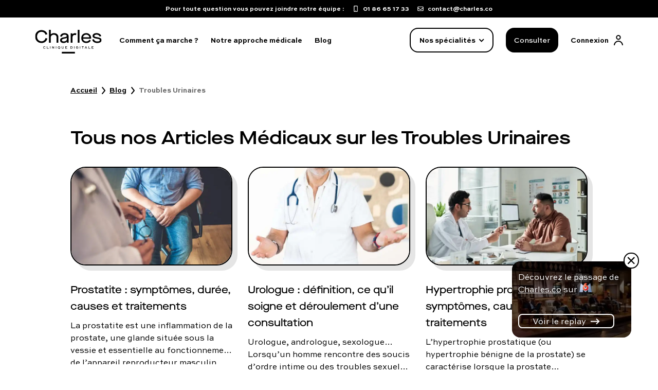

--- FILE ---
content_type: text/html
request_url: https://www.charles.co/blog/tag/troubles-urinaires/
body_size: 77453
content:
<!DOCTYPE html><html lang="FR"><head><meta charSet="utf-8" /><meta httpEquiv="x-ua-compatible" content="ie=edge" /><meta name="viewport" content="width=device-width, initial-scale=1, shrink-to-fit=no" /><meta name="generator" content="Gatsby 4.24.8" /><meta data-react-helmet name="description" content="Retrouvez tous nos articles médicaux sur les troubles urinaires. Comment réagir en cas d'infection urinaire, que signifie une urine verte ou jaune ? Charles et ses médecins sexologues répondent à toutes vos questions sur les problèmes urinaires." /><meta data-react-helmet name="charles:page_category" content="Blog" /><meta data-react-helmet name="twitter:creator" content="@charlescofr" /><meta data-react-helmet name="twitter:card" content="summary" /><meta data-react-helmet name="twitter:title" content="Tous nos Articles Médicaux sur les Troubles Urinaires | Charles.co" /><meta data-react-helmet name="twitter:description" content="Retrouvez tous nos articles médicaux sur les troubles urinaires. Comment réagir en cas d'infection urinaire, que signifie une urine verte ou jaune ? Charles et ses médecins sexologues répondent à toutes vos questions sur les problèmes urinaires." /><meta data-react-helmet name="twitter:image" content="https://www.charles.co/images/charles-social.jpg" /><meta data-react-helmet name="twitter:url" content="https://www.charles.co/blog/tag/troubles-urinaires/" /><meta data-react-helmet property="og:site_name" content="charlescofr" /><meta data-react-helmet property="og:locale" content="FR" /><meta data-react-helmet property="og:url" content="https://www.charles.co/blog/tag/troubles-urinaires/" /><meta data-react-helmet property="og:type" content="website" /><meta data-react-helmet property="og:title" content="Tous nos Articles Médicaux sur les Troubles Urinaires | Charles.co" /><meta data-react-helmet property="og:description" content="Retrouvez tous nos articles médicaux sur les troubles urinaires. Comment réagir en cas d'infection urinaire, que signifie une urine verte ou jaune ? Charles et ses médecins sexologues répondent à toutes vos questions sur les problèmes urinaires." /><meta data-react-helmet property="og:image" content="https://www.charles.co/images/charles-social.jpg" /><meta data-react-helmet property="og:image:alt" content="Retrouvez tous nos articles médicaux sur les troubles urinaires. Comment réagir en cas d'infection urinaire, que signifie une urine verte ou jaune ? Charles et ses médecins sexologues répondent à toutes vos questions sur les problèmes urinaires." /><meta data-react-helmet property="og:image:width" content="1200" /><meta data-react-helmet property="og:image:height" content="1200" /><meta name="theme-color" content="#000" /><style data-href="/styles.492b986490b79950b68f.css" data-identity="gatsby-global-css">.bullet-number{align-items:center;border-radius:50%;color:#fff;display:flex;font-weight:700;justify-content:center;padding-top:.2em;white-space:pre;width:40px}.bullet-number.no-padding{padding:0}.bullet-number.large{height:2.3em;width:2.3em}.bullet-number.white-over-dark-blue{background-color:#012865;color:#fff}.bullet-number.white-over-yellow{background-color:#ffec7d;color:#fff}.bullet-number.white-over-cyan{background-color:#71e0dc;color:#fff}.bullet-number.white-over-blue{background-color:#5897ff;color:#fff}.bullet-number.white-over-dark-dark-blue{background-color:#1f3a64;color:#fff}.bullet-number.cyan-over-white{background-color:#fff;color:#012865}.faq-text-accordion{color:#647591;font-size:1rem;line-height:1.2rem;text-align:left}.faq-text-accordion .faq-accordion-item{border-bottom:1px solid #000}.faq-text-accordion .faq-accordion-item h3{font-size:1.25rem;font-weight:500;text-align:left}.faq-text-accordion .faq-accordion-item .deployed-menu-tag-faq{padding-bottom:3%}.faq-text-accordion .faq-accordion-item .faq-chevron-down{-webkit-transform:rotate(180deg);transform:rotate(180deg)}.faq-text-accordion .faq-accordion-item .faq-chevron-up{-webkit-transform:rotate(0deg);transform:rotate(0deg)}.faq-text-accordion .faq-accordion-item .toggle-button-menu{padding-bottom:3%}.faq-text-accordion .accordion__button{color:#1f3a64;font-size:1rem;font-weight:700;outline:none}.faq-text-accordion .accordion__panel{font-size:.9rem;line-height:1.1rem;padding:0}.faq-accordion-button-label{color:#1f3a64;font-size:.8rem;font-weight:400!important}.faq-accordion-button-label *{font-size:.8rem;line-height:1.4em;margin-bottom:0;margin-top:0}.faq-accordion-button-label:hover{color:#6389ff}.accordion__button{border:none;cursor:pointer;padding:20px 0 8px;position:relative;width:100%}.faq-custom-accordion-button{cursor:pointer;padding-bottom:8px;padding-top:8px}.faq-custom-accordion-button:focus{outline:none}.accordion__button{margin-bottom:20px}.accordion__button .bullet-number{height:1.2em;width:1.2em}@media(min-width:576px){.accordion__button .bullet-number{height:1.4em;width:1.4em}}.accordion__button .accordion-chevron{position:relative}.accordion__button .accordion-chevron:before{border-bottom:2px solid #000;border-right:2px solid #000;content:" ";display:block;height:10px;margin-bottom:100%;margin-left:-3px;text-decoration:none;-webkit-transform:rotate(45deg);transform:rotate(45deg);width:10px}.accordion__button[aria-expanded=true] .accordion-chevron:before{margin-bottom:2px;margin-left:1px;text-decoration:none;-webkit-transform:rotate(225deg);transform:rotate(225deg)}.accordion__button[aria-selected=true] .accordion-chevron:before{margin-bottom:2px;margin-left:1px;text-decoration:none;-webkit-transform:rotate(180deg);transform:rotate(180deg)}.accordion__panel{-webkit-animation:fadein .35s ease-in;animation:fadein .35s ease-in;padding:20px 0;transition:visibility .5s}.faq-accordion-body{display:flex;font-size:1rem;font-weight:400;margin-bottom:24px;margin-top:5px;transition:visibility .5s}@-webkit-keyframes fadein{0%{opacity:0}to{opacity:1}}@keyframes fadein{0%{opacity:0}to{opacity:1}}.share-links{margin-bottom:40px;margin-top:15px}.share-links .share-links-title{font-size:1.5em;font-weight:700}.share-links .share-links-buttons button{margin:5px}.fixed-bottom-cta{align-items:center;background-color:#66897c;border-top:1px solid #000;color:#fff;display:grid;font-family:Sweet Sans Pro,Arial,Helvetica,Sans-Serif;gap:8px;grid-template-areas:"image bullets bullets" "image bullets bullets" "image cta ratings";grid-template-columns:3fr 4fr 1fr;grid-template-rows:-webkit-min-content -webkit-max-content -webkit-min-content;grid-template-rows:min-content max-content min-content;padding-bottom:5px;padding-top:5px;position:relative}@media(min-width:768px){.fixed-bottom-cta{border:1px solid #000;border-radius:16px;box-shadow:2px 2px 0 0 #000;gap:8px;grid-template-areas:"image why bullets ratings cta";grid-template-columns:180px 3fr 4fr 115px -webkit-max-content;grid-template-columns:180px 3fr 4fr 115px max-content;grid-template-rows:auto}}.fixed-bottom-cta .fixed-bottom-cta-image{align-self:end;grid-area:image;margin-bottom:-5px;max-width:200px;position:relative}.fixed-bottom-cta .fixed-bottom-cta-image .fixed-bottom-cta-image-image{bottom:0;position:absolute}.fixed-bottom-cta .fixed-bottom-cta-title{display:none;font-family:Maison Neue,sans-serif;font-size:16px;grid-area:why}@media(min-width:768px){.fixed-bottom-cta .fixed-bottom-cta-title{display:block;font-size:20px}}.fixed-bottom-cta .fixed-bottom-cta-bullets{font-size:14px;font-weight:400;grid-area:bullets}@media(min-width:768px){.fixed-bottom-cta .fixed-bottom-cta-bullets{font-size:14px}}.fixed-bottom-cta .fixed-bottom-cta-ratings{grid-area:ratings;margin-top:-8px}@media(max-width:768px){.fixed-bottom-cta .fixed-bottom-cta-ratings{align-self:end;font-size:22px;justify-self:end;padding-right:8px}.fixed-bottom-cta .fixed-bottom-cta-ratings .grade{text-align:right}}@media(min-width:768px){.fixed-bottom-cta .fixed-bottom-cta-ratings .grade{font-size:32px;line-height:42px}}.fixed-bottom-cta .fixed-bottom-cta-cta{grid-area:cta}.fixed-bottom-cta .fixed-bottom-cta-cta .btn{border-radius:8px}@media(min-width:768px){.fixed-bottom-cta .fixed-bottom-cta-cta{align-self:center;justify-self:end;padding:20px}}.m6-logo-inline{display:inline-block;margin-bottom:-2px;width:24px}.m6-banner-wrapper{pointer-events:all;width:100%}.m6-banner{background-color:#000;border-radius:16px;bottom:24px;display:flex;height:108px;margin:0;max-width:none;position:fixed;right:24px;width:240px;z-index:2147483101}@media(min-width:768px){.m6-banner{bottom:32px;height:148px;max-width:none;right:32px;width:232px}}.m6-banner.m6-banner-hidden{display:none}@media(min-width:1100px){.m6-banner.m6-banner-up{margin-bottom:32px;margin-left:20px;margin-right:20px}}.m6-banner .m6-banner-content{-webkit-column-gap:16px;column-gap:16px;cursor:pointer;min-height:125px;row-gap:16px}.m6-banner .m6-text-container{align-items:flex-start;color:#fff;display:flex;flex-direction:column;justify-content:space-around;padding:0 12px}.m6-banner .m6-text-container .m6-text{font-size:16px;font-weight:400;text-align:left}.m6-banner .m6-text-container .m6-text .m6-text-sm{display:block}@media(min-width:768px){.m6-banner .m6-text-container .m6-text .m6-text-sm{display:none}}.m6-banner .m6-text-container .m6-text .m6-text-md{display:none}@media(min-width:768px){.m6-banner .m6-text-container .m6-text .m6-text-md{display:block}}.m6-banner .m6-text-container .m6-charles{text-decoration:underline}.m6-banner .m6-text-container .m6-cta{align-items:center;border:2px solid #fff;border-radius:8px;cursor:pointer;display:flex;font-family:inherit;gap:8px;justify-content:space-around;padding:0 24px;width:90%}.m6-banner .m6-text-container .m6-cta span{white-space:nowrap}.m6-banner .m6-text-container .m6-replay-arrow{margin-left:4px}.m6-banner .m6-image-container{align-self:stretch;border-radius:16px;cursor:pointer;flex:1 0 45%;height:100%;opacity:.4;position:absolute;width:100%;z-index:-1}.m6-banner .m6-banner-exit-cross-container{position:absolute;right:-15px;top:-17px}.m6-banner .m6-banner-exit-cross-container .m6-banner-exit-cross{align-items:center;background-color:#fff;border:2px solid #000;border-radius:50%;cursor:pointer;display:flex;justify-content:center;width:30px}.new-primary-cta{align-items:center;background-color:#000;border-radius:16px;color:#fff!important;cursor:pointer;display:flex;flex-shrink:0;font-size:16px;font-weight:500;height:56px;justify-content:center;max-width:328px;text-align:center;width:100%}.new-primary-cta:hover{background-color:rgba(0,0,0,.6);box-shadow:4px 4px 0 rgba(0,0,0,.1)}@media(min-width:1100px){.new-primary-cta{max-width:258px}}.new-primary-cta.lg{max-width:344px}.new-secondary-cta{align-items:center;background-color:transparent;border:2px solid #fff;border-radius:16px;color:#fff!important;cursor:pointer;display:flex;font-size:16px;font-weight:500;height:56px;justify-content:center;max-width:328px;text-align:center;width:100%}.new-secondary-cta:hover{background-color:#000;border:2px solid #000}.new-secondary-cta.lg{max-width:344px}.new-secondary-black-cta{align-items:center;background-color:transparent;border:2px solid #000;border-radius:16px;color:#000!important;cursor:pointer;display:flex;font-size:16px;font-weight:500;height:56px;justify-content:center;max-width:328px;text-align:center;width:100%}.new-secondary-black-cta:hover{background-color:#000;color:#fff!important}.new-secondary-black-cta.lg{max-width:344px}.new-white-without-border{align-items:center;background-color:#fff;border-radius:16px;color:#000!important;cursor:pointer;display:flex;font-size:16px;font-weight:500;height:56px;justify-content:center;max-width:328px;text-align:center;width:100%}.new-white-without-border:hover{background-color:#000;color:#fff!important}.new-white-without-border.lg{max-width:344px}.contact-top-banner{align-items:center;background-color:#000;color:#fff;display:flex;font-family:Sweet Sans Pro,Arial,Helvetica,Sans-Serif;font-size:12px;font-weight:700;height:34px;justify-content:center;position:relative;top:0;width:100%;z-index:1020}.contact-top-banner>div{margin-right:16px}.contact-top-banner a{align-items:center;color:#fff;display:flex}.contact-top-banner a:hover{color:#fff}.contact-top-banner a:first-of-type{margin-right:20px}@media(min-width:768px){.contact-top-banner a:first-of-type{margin-right:16px}}.contact-top-banner a img{height:12px;margin-right:8px;width:12px}.mangopay-banner{align-items:center;background-color:#9f0d0d;color:#fff;display:flex;flex-direction:column;font-size:12px;justify-content:center;padding:8px 20px;text-align:center;width:100%}@media(min-width:992px){.mangopay-banner{flex-direction:row;font-size:14px;height:40px}.mangopay-banner a{margin-bottom:8px}}@media(min-width:992px)and (min-width:992px){.mangopay-banner a{margin-bottom:0}}.default-header{background-color:#fff;height:100px}@media(min-width:1100px){.default-header{height:122px}}.default-header #navbar-menu{background-color:#fff}.default-header .default-header-navbar{background-color:#fff;display:flex;flex-direction:row;justify-content:space-between;padding:8px 0}@media(min-width:768px){.default-header .default-header-navbar{margin-left:auto;max-width:768px}}@media(min-width:1100px){.default-header .default-header-navbar{height:88px;margin-left:auto;margin-right:auto;max-width:1208px;padding:16px 32px}}.default-header .default-header-logo{height:50px;margin-left:24px}@media(min-width:1100px){.default-header .default-header-logo{margin-left:0;margin-right:34px}.default-header .default-header-logo svg{height:46px;width:130px}}.default-header .header-md-menu{align-items:center;border:2px solid #000;border-radius:16px;cursor:pointer;display:none;flex-shrink:0;font-size:14px;font-weight:700;height:41px;justify-content:center;width:106px}.default-header .header-md-menu>*{pointer-events:none}.default-header .header-md-menu>div:last-of-type{display:none}@media(min-width:768px){.default-header .header-md-menu{display:flex}}@media(min-width:1100px){.default-header .header-md-menu{height:48px;width:163px}.default-header .header-md-menu>div:last-of-type{display:block}.default-header .header-md-menu>div:first-of-type{display:none}}.default-header .header-md-menu img{margin-left:8px;-webkit-transform:rotate(90deg);transform:rotate(90deg)}.default-header .navbar-menu-separator{border:1px solid rgba(0,0,0,.1);height:24px;width:0}@media(min-width:768px){.default-header .navbar-menu-separator{display:none}}.default-header .navbar-menu-cta{display:none;font-size:14px;height:41px;max-width:102px}@media(min-width:768px){.default-header .navbar-menu-cta{display:flex}}@media(min-width:1100px){.default-header .navbar-menu-cta{height:48px}}.default-header .navbar-menu-connection{display:flex}@media(min-width:1100px){.default-header .navbar-menu-connection{margin-right:0!important}}.default-header .navbar-menu-connection .navbar-menu-connection-label{color:#000;display:none;font-weight:700}@media(min-width:1100px){.default-header .navbar-menu-connection .navbar-menu-connection-label{display:block;font-size:14px;margin-right:10px}}.default-header .default-header-menu{align-items:center;display:flex;flex-direction:row;justify-content:flex-end;width:100%}.default-header .default-header-menu>*{margin-right:24px}.default-header .default-header-menu .default-header-menu-links{align-items:center;display:none;flex-direction:row;margin-right:auto}@media(min-width:1100px){.default-header .default-header-menu .default-header-menu-links{display:flex}}.default-header .default-header-menu .default-header-menu-links a{color:#000;font-size:14px;font-weight:700;margin-right:24px}.default-header .default-header-menu .default-header-menu-links a:hover{color:#000;text-decoration:underline}.default-header .default-header-menu #header-burger-menu{display:initial;transition:all .3s}@media(min-width:768px){.default-header .default-header-menu #header-burger-menu{display:none}}.default-header .default-header-menu #header-close-menu{display:none;transition:all .3s}.default-header .default-header-menu #header-triangle-menu{display:none;margin-left:2px;margin-right:93px;position:absolute;right:0;top:56px;z-index:10000}@media(min-width:768px){.default-header .default-header-menu #header-triangle-menu{margin-right:230px;top:56px}}@media(min-width:1100px){.default-header .default-header-menu #header-triangle-menu{margin-right:334px;top:77px}}.charles-desktop-deployed-menu{background:#fff;border:3px solid #000;border-radius:20px;box-shadow:10px 10px 0 #000;box-sizing:border-box;display:flex;height:100%;left:0;margin:0 auto;max-height:504px;max-width:1344px;opacity:0;position:fixed;right:0;top:122px;-webkit-transform:scale(.99);transform:scale(.99);-webkit-transform-origin:top;transform-origin:top;transition:all .2s,top 0s,right 0s,z-index 0s;width:100%;z-index:-1000}.charles-desktop-deployed-menu .desktop-deployed-menu-specialties{-webkit-column-gap:22px;column-gap:22px;display:flex;flex-direction:row;flex-wrap:wrap;max-width:850px;padding:45px 40px;width:100%}.charles-desktop-deployed-menu .desktop-deployed-menu-specialties .menu-specialties-separation{border-right:1px solid #b3b3b3}.charles-desktop-deployed-menu .desktop-deployed-menu-specialties .desktop-deployed-menu-specialties-div{display:flex;flex:1 0;flex-direction:column}.charles-desktop-deployed-menu .desktop-deployed-menu-specialties .desktop-deployed-menu-specialties-div .hide-specialties{display:none!important}.charles-desktop-deployed-menu .desktop-deployed-menu-specialties .desktop-deployed-menu-specialties-div .menu-items-separation{padding-top:10px}.charles-desktop-deployed-menu .desktop-deployed-menu-specialties .desktop-deployed-menu-specialties-div .inline-menu-category{border-bottom:2px solid #000;display:grid;grid-template-columns:40px auto 24px;margin-bottom:10px;margin-right:40px;opacity:.5;padding-bottom:10px;padding-top:10px}.charles-desktop-deployed-menu .desktop-deployed-menu-specialties .desktop-deployed-menu-specialties-div .inline-menu-category .h4{font-size:18px;line-height:24px;text-align:start}.charles-desktop-deployed-menu .desktop-deployed-menu-specialties .desktop-deployed-menu-specialties-div .inline-menu-category-selected{opacity:1!important}.charles-desktop-deployed-menu .desktop-deployed-menu-specialties .desktop-deployed-menu-specialties-div .desktop-deployed-menu-specialties-link-wrapper{display:flex;flex-direction:column;flex-wrap:wrap}.charles-desktop-deployed-menu .desktop-deployed-menu-specialties .desktop-deployed-menu-specialties-div .desktop-deployed-menu-specialties-link-wrapper>a{color:#000;font-weight:500;margin-bottom:16px}.charles-desktop-deployed-menu .desktop-deployed-menu-specialties .desktop-deployed-menu-specialties-div .desktop-deployed-menu-specialties-link-wrapper>a:hover{text-decoration:underline}.charles-desktop-deployed-menu .desktop-deployed-menu-specialties .desktop-deployed-menu-specialties-div .desktop-deployed-menu-specialties-link-wrapper .desktop-deployed-menu-specialties-collapsed-link{display:flex;flex-direction:column;margin-left:16px;max-height:0;overflow:hidden;transition:max-height .1s ease-in-out}.charles-desktop-deployed-menu .desktop-deployed-menu-specialties .desktop-deployed-menu-specialties-div .desktop-deployed-menu-specialties-link-wrapper .desktop-deployed-menu-specialties-collapsed-link a{color:#000}.charles-desktop-deployed-menu .desktop-deployed-menu-specialties .desktop-deployed-menu-specialties-div .desktop-deployed-menu-specialties-link-wrapper .desktop-deployed-menu-specialties-collapse-toggler{cursor:pointer;margin-bottom:8px}.charles-desktop-deployed-menu .desktop-deployed-menu-specialties .desktop-deployed-menu-specialties-div .desktop-deployed-menu-specialties-link-wrapper .desktop-deployed-menu-specialties-collapse-toggler img{width:8px}.charles-desktop-deployed-menu .desktop-deployed-menu-specialties .desktop-deployed-menu-specialties-div .desktop-deployed-menu-specialties-link-wrapper .menu-specialties-expand-link{margin-bottom:16px;max-height:63px}.charles-desktop-deployed-menu .desktop-deployed-menu-other-links{border-left:1px solid #000;display:flex;flex-direction:column;flex-grow:1;flex-shrink:0;margin-left:40px;padding:45px 0 0 65px;width:auto}.charles-desktop-deployed-menu .desktop-deployed-menu-other-links .h5,.charles-desktop-deployed-menu .desktop-deployed-menu-other-links h5{margin-bottom:16px}.charles-desktop-deployed-menu .desktop-deployed-menu-other-links .desktop-deployed-menu-other-links-cta{margin-bottom:36px;max-width:238px}.charles-desktop-deployed-menu .desktop-deployed-menu-other-links .desktop-deployed-menu-question{font-family:Maison Neue,sans-serif;font-size:12px;font-weight:600;margin-bottom:28px}.charles-desktop-deployed-menu .desktop-deployed-menu-other-links .desktop-deployed-menu-link{align-items:center;display:flex;margin-bottom:24px}.charles-desktop-deployed-menu .desktop-deployed-menu-other-links .desktop-deployed-menu-link div{color:#000;font-family:Sweet Sans Pro,Arial,Helvetica,Sans-Serif;font-size:16px;font-weight:400;line-height:24px}.hidden-top-bar{margin-top:0!important}.charles-deployed-menu{-ms-overflow-style:none;align-items:center;background-color:#fff;flex-direction:column;height:100%;margin-top:100px;max-height:0;overflow-y:scroll;padding:0 24px;position:absolute;scrollbar-width:none;transition:max-height .3s,top 0s;width:100%;z-index:10000000000000000}.charles-deployed-menu .hide-specialties{display:none}.charles-deployed-menu .sub-menu-items{font-family:Maison Neue,sans-serif;padding-top:40px}.charles-deployed-menu .sub-menu-items .submenu-category-title{font-size:18px;margin-bottom:18px;opacity:.5}.charles-deployed-menu .sub-menu-items .sub-menu-top-bar{display:grid;grid-template-columns:auto auto}.charles-deployed-menu .sub-menu-items .sub-menu-top-bar .sub-menu-rollback{cursor:pointer;opacity:.5;text-align:left}.charles-deployed-menu .sub-menu-items .sub-menu-top-bar .sub-menu-rollback img{height:16px;-webkit-transform:rotate(270deg);transform:rotate(270deg);width:16px}.charles-deployed-menu .sub-menu-items .sub-menu-top-bar .sub-menu-rollback span{margin-left:15px}.charles-deployed-menu .sub-menu-items .sub-menu-top-bar .sub-menu-hide-button{text-align:right}.charles-deployed-menu .sub-menu-items .sub-menu-items-links{margin-top:40px}.charles-deployed-menu .sub-menu-items .sub-menu-items-links .hide-specialties{display:none!important}.charles-deployed-menu .sub-menu-items .sub-menu-items-links .phathology-direct-link-section{margin-bottom:16px}.charles-deployed-menu .sub-menu-items .sub-menu-items-links .phathology-direct-link-section a{color:#000;font-weight:500;margin-bottom:16px;text-decoration:none}.charles-deployed-menu .sub-menu-items .sub-menu-items-links .phathology-direct-link-section a:hover{text-decoration:underline}.charles-deployed-menu::-webkit-scrollbar{display:none}.charles-deployed-menu>a{margin-top:28px}.charles-deployed-menu .deployed-menu-first-text{font-family:Maison Neue,sans-serif;font-size:12px;font-weight:600;margin:32px 0;text-align:start;width:100%}.charles-deployed-menu .deployed-menu-specialties-list{display:flex;flex-direction:column;width:100%}.charles-deployed-menu .deployed-menu-specialties-list .deployed-menu-specialty-section{border-bottom:1px solid #000;display:flex;flex-direction:column;height:40px;margin-bottom:24px;width:100%}.charles-deployed-menu .deployed-menu-specialties-list .deployed-menu-specialty-section:first-of-type .expand-menu-list{margin-bottom:24px;max-height:220px}.charles-deployed-menu .deployed-menu-specialties-list .deployed-menu-specialty-section:nth-of-type(2) .expand-menu-list,.charles-deployed-menu .deployed-menu-specialties-list .deployed-menu-specialty-section:nth-of-type(3) .expand-menu-list{margin-bottom:24px;max-height:144px}.charles-deployed-menu .deployed-menu-specialties-list .deployed-menu-specialty-section:last-of-type{border-bottom:2px solid #000}.charles-deployed-menu .deployed-menu-specialties-list .deployed-menu-specialty-section:last-of-type .expand-menu-list{margin-bottom:24px;max-height:144px}.charles-deployed-menu .deployed-menu-specialties-list .deployed-menu-specialty-section .deployed-menu-specialty-name{cursor:pointer;display:flex;flex-direction:row;justify-content:space-between;width:100%}.charles-deployed-menu .deployed-menu-specialties-list .deployed-menu-specialty-section .deployed-menu-specialty-name h4{text-align:start}.charles-deployed-menu .deployed-menu-specialties-list .deployed-menu-specialty-section .deployed-menu-specialty-name .deployed-menu-tag{-webkit-transform:rotate(90deg);transform:rotate(90deg)}.charles-deployed-menu .deployed-menu-specialties-list .deployed-menu-specialty-section .deployed-menu-pathologies-wrapper{display:flex;flex-direction:column;margin-bottom:24px;max-height:0;overflow:hidden;transition:all .3s}.charles-deployed-menu .deployed-menu-specialties-list .deployed-menu-specialty-section .deployed-menu-pathologies-div{color:#000!important;display:flex;justify-content:space-between;margin-bottom:16px}.charles-deployed-menu .deployed-menu-specialties-list .deployed-menu-specialty-section .deployed-menu-pathologies-div:first-child{margin-top:24px}.charles-deployed-menu .deployed-menu-specialties-list .deployed-menu-specialty-section .deployed-menu-pathologies-div:last-child{border-bottom:none;margin-bottom:0}.charles-deployed-menu .deployed-menu-specialties-list .deployed-menu-specialty-section #menuList0{display:initial}.charles-deployed-menu .deployed-menu-other-links-div{border-bottom:2px solid #000;display:flex;flex-direction:column;margin-bottom:32px;width:100%}.charles-deployed-menu .deployed-menu-other-links-div .take-care-section{font-size:18px;font-weight:500;margin-bottom:16px}.charles-deployed-menu .deployed-menu-other-links-div a{color:#000;font-weight:700;margin-bottom:24px}.charles-deployed-menu .deployed-menu-other-links-div a:first-of-type{margin-top:0}.charles-deployed-menu .deployed-menu-other-links-div a:last-of-type{margin-bottom:32px}.charles-deployed-menu .deployed-menu-question-div{display:flex;flex-direction:column;margin-bottom:100px;width:100%}.charles-deployed-menu .deployed-menu-question-div .h3,.charles-deployed-menu .deployed-menu-question-div h3{margin-bottom:16px;text-align:start}.charles-deployed-menu .deployed-menu-question-div .deployed-menu-question-div-link-wrapper{display:flex;flex-direction:column}.charles-deployed-menu .deployed-menu-question-div .deployed-menu-question-div-link-wrapper a{align-items:center;color:#000!important;display:flex;flex-direction:row;font-weight:500;margin-bottom:12px}.charles-deployed-menu .deployed-menu-question-div .deployed-menu-question-div-link-wrapper a>div{margin-left:8px}.toggle-charles-menu{max-height:100vh;padding-bottom:64px}.toggle-charles-desktop-menu{opacity:1;-webkit-transform:scale(1);transform:scale(1);z-index:1020}.charles-desktop-background-menu{background-color:rgba(0,0,0,.5);height:100%;position:fixed;width:100%;z-index:1010}.landing-footer-end-link-section{align-items:center;margin-bottom:48px}.landing-footer-end-link-section,.landing-footer-end-link-section .landing-footer-end-link-wrapper{display:flex;flex-direction:column;width:100%}@media(min-width:1100px){.landing-footer-end-link-section .landing-footer-end-link-wrapper{flex-direction:row;max-width:none}}.landing-footer-end-link-section .landing-footer-end-link-wrapper .landing-footer-end-link-category{display:flex;flex-direction:column;width:100%}.landing-footer-end-link-section .landing-footer-end-link-wrapper .landing-footer-end-link-category .landing-footer-end-link-category-title{cursor:pointer;display:flex;flex-direction:row;justify-content:space-between;padding-bottom:24px;padding-top:24px}@media(min-width:1100px){.landing-footer-end-link-section .landing-footer-end-link-wrapper .landing-footer-end-link-category .landing-footer-end-link-category-title{cursor:auto;margin-top:0}}.landing-footer-end-link-section .landing-footer-end-link-wrapper .landing-footer-end-link-category .landing-footer-end-link-category-title .h4{margin-bottom:0}.landing-footer-end-link-section .landing-footer-end-link-wrapper .landing-footer-end-link-category .landing-footer-end-link-category-title .rotate-end-tag{-webkit-transform:rotate(180deg);transform:rotate(180deg)}.landing-footer-end-link-section .landing-footer-end-link-wrapper .landing-footer-end-link-category .landing-footer-end-link-list{-webkit-padding-start:0;list-style:none;margin-bottom:0;max-height:0;overflow:hidden;padding-inline-start:0;transition:all .3s ease-in-out}@media(min-width:1100px){.landing-footer-end-link-section .landing-footer-end-link-wrapper .landing-footer-end-link-category .landing-footer-end-link-list{max-height:none}.landing-footer-end-link-section .landing-footer-end-link-wrapper .landing-footer-end-link-category .landing-footer-end-link-list .wide-gap-li{margin-bottom:24px}.landing-footer-end-link-section .landing-footer-end-link-wrapper .landing-footer-end-link-category .landing-footer-end-link-list li{margin-bottom:8px}.landing-footer-end-link-section .landing-footer-end-link-wrapper .landing-footer-end-link-category .landing-footer-end-link-list a{font-size:14px}}@media(max-width:1100px){.landing-footer-end-link-section .landing-footer-end-link-wrapper .landing-footer-end-link-category .expand-end-list{margin-bottom:24px;max-height:2000px}}.landing-footer-end-link-section .landing-footer-end-link-wrapper .landing-footer-end-link-category-white{border-bottom:1px solid hsla(0,0%,100%,.2)}@media(min-width:1100px){.landing-footer-end-link-section .landing-footer-end-link-wrapper .landing-footer-end-link-category-white{border:none}}.landing-footer-end-link-section .landing-footer-end-link-wrapper .landing-footer-end-link-category-white:first-of-type{border-top:1px solid hsla(0,0%,100%,.2)}@media(min-width:1100px){.landing-footer-end-link-section .landing-footer-end-link-wrapper .landing-footer-end-link-category-white:first-of-type{border:none}}.landing-footer-end-link-section .landing-footer-end-link-wrapper .landing-footer-end-link-category-black{border-bottom:1px solid #000}@media(min-width:1100px){.landing-footer-end-link-section .landing-footer-end-link-wrapper .landing-footer-end-link-category-black{border:none}.inline-accordion{display:grid;grid-template-columns:1fr 1fr 1fr 1fr 1fr}}@font-face{font-display:swap;font-family:Maison Neue;font-style:normal;font-weight:600;src:url(/static/MaisonNeueExtendedWEB-Demi-1916a303d5f3676f863e87f52fa99399.woff2) format("woff2")}@font-face{font-display:swap;font-family:Maison Neue;font-style:normal;font-weight:500;src:url(/static/MaisonNeueExtendedWEB-Medium-9e99cc66492b0ff1d34ddb2d1f813b39.woff2) format("woff2")}@font-face{font-display:swap;font-family:Sweet Sans Pro;font-style:normal;font-weight:700;src:url(/static/SweetSansPro-Bold-a9cb6607b14a86c13ccf68294efb1fbb.eot) format("eot");src:url(/static/SweetSansPro-Bold-a9cb6607b14a86c13ccf68294efb1fbb.eot?#iefix) format("embedded-opentype"),url(/static/sweetsanspro-bold-576850bc2aa8315e187d1fe0c5777ec1.woff2) format("woff2"),url(/static/sweetsanspro-bold-1539fa78ae5c174545700814947e9dc7.woff) format("woff"),url(/static/SweetSansPro-Bold-083d852910143b18a2bbb6c1bdbea327.ttf) format("ttf")}@font-face{font-display:swap;font-family:Sweet Sans Pro;font-style:normal;font-weight:400;src:url(/static/SweetSansPro-Regular-286597314e3f0aed8737187bfef19e72.eot) format("eot");src:url(/static/SweetSansPro-Regular-286597314e3f0aed8737187bfef19e72.eot?#iefix) format("embedded-opentype"),url(/static/sweetsanspro-regular-5adb24a8c4de27e1c9698445c293425c.woff2) format("woff2"),url(/static/sweetsanspro-regular-a15ceb825c234b3261b877d3a8711809.woff) format("woff"),url(/static/SweetSansPro-Regular-2481aa93df71156adb969e9283ce37c4.ttf) format("ttf")}@font-face{font-display:swap;font-family:Sweet Sans Pro;font-style:normal;font-weight:500;src:url(/static/SweetSansPro-Medium-0c0331568e688a4a00b8174f310105db.eot) format("eot");src:url(/static/SweetSansPro-Medium-0c0331568e688a4a00b8174f310105db.eot?#iefix) format("embedded-opentype"),url(/static/sweetsanspro-medium-45bcccdaf05ad1ff3e0e46d5d5e1d63d.woff2) format("woff2"),url(/static/sweetsanspro-medium-2cbc75080c49476108f234ee35866c5b.woff) format("woff"),url(/static/SweetSansPro-Medium-4ea0a400624dc7bc8a6862fa1f607458.ttf) format("ttf")}
/*!
 * Bootstrap Grid v4.6.2 (https://getbootstrap.com/)
 * Copyright 2011-2022 The Bootstrap Authors
 * Copyright 2011-2022 Twitter, Inc.
 * Licensed under MIT (https://github.com/twbs/bootstrap/blob/main/LICENSE)
 */html{-ms-overflow-style:scrollbar;box-sizing:border-box}*,:after,:before{box-sizing:inherit}.container,.container-fluid,.container-lg,.container-md,.container-sm,.container-xl,.container-xs{margin-left:auto;margin-right:auto;padding-left:15px;padding-right:15px;width:100%}.container{max-width:356px}@media(min-width:600px){.container,.container-sm{max-width:540px}}@media(min-width:768px){.container,.container-md,.container-sm{max-width:720px}}@media(min-width:992px){.container,.container-lg,.container-md,.container-sm{max-width:992px}}@media(min-width:1100px){.container,.container-lg,.container-md,.container-sm,.container-xl{max-width:1036px}}.row{display:flex;flex-wrap:wrap;margin-left:-15px;margin-right:-15px}.no-gutters{margin-left:0;margin-right:0}.no-gutters>.col,.no-gutters>[class*=col-]{padding-left:0;padding-right:0}.col,.col-1,.col-10,.col-11,.col-12,.col-2,.col-3,.col-4,.col-5,.col-6,.col-7,.col-8,.col-9,.col-auto,.col-lg,.col-lg-1,.col-lg-10,.col-lg-11,.col-lg-12,.col-lg-2,.col-lg-3,.col-lg-4,.col-lg-5,.col-lg-6,.col-lg-7,.col-lg-8,.col-lg-9,.col-lg-auto,.col-md,.col-md-1,.col-md-10,.col-md-11,.col-md-12,.col-md-2,.col-md-3,.col-md-4,.col-md-5,.col-md-6,.col-md-7,.col-md-8,.col-md-9,.col-md-auto,.col-sm,.col-sm-1,.col-sm-10,.col-sm-11,.col-sm-12,.col-sm-2,.col-sm-3,.col-sm-4,.col-sm-5,.col-sm-6,.col-sm-7,.col-sm-8,.col-sm-9,.col-sm-auto,.col-xl,.col-xl-1,.col-xl-10,.col-xl-11,.col-xl-12,.col-xl-2,.col-xl-3,.col-xl-4,.col-xl-5,.col-xl-6,.col-xl-7,.col-xl-8,.col-xl-9,.col-xl-auto{padding-left:15px;padding-right:15px;position:relative;width:100%}.col{flex-basis:0;flex-grow:1;max-width:100%}.row-cols-1>*{flex:0 0 100%;max-width:100%}.row-cols-2>*{flex:0 0 50%;max-width:50%}.row-cols-3>*{flex:0 0 33.3333333333%;max-width:33.3333333333%}.row-cols-4>*{flex:0 0 25%;max-width:25%}.row-cols-5>*{flex:0 0 20%;max-width:20%}.row-cols-6>*{flex:0 0 16.6666666667%;max-width:16.6666666667%}.col-auto{flex:0 0 auto;max-width:100%;width:auto}.col-1{flex:0 0 8.33333333%;max-width:8.33333333%}.col-2{flex:0 0 16.66666667%;max-width:16.66666667%}.col-3{flex:0 0 25%;max-width:25%}.col-4{flex:0 0 33.33333333%;max-width:33.33333333%}.col-5{flex:0 0 41.66666667%;max-width:41.66666667%}.col-6{flex:0 0 50%;max-width:50%}.col-7{flex:0 0 58.33333333%;max-width:58.33333333%}.col-8{flex:0 0 66.66666667%;max-width:66.66666667%}.col-9{flex:0 0 75%;max-width:75%}.col-10{flex:0 0 83.33333333%;max-width:83.33333333%}.col-11{flex:0 0 91.66666667%;max-width:91.66666667%}.col-12{flex:0 0 100%;max-width:100%}.order-first{order:-1}.order-last{order:13}.order-0{order:0}.order-1{order:1}.order-2{order:2}.order-3{order:3}.order-4{order:4}.order-5{order:5}.order-6{order:6}.order-7{order:7}.order-8{order:8}.order-9{order:9}.order-10{order:10}.order-11{order:11}.order-12{order:12}.offset-1{margin-left:8.33333333%}.offset-2{margin-left:16.66666667%}.offset-3{margin-left:25%}.offset-4{margin-left:33.33333333%}.offset-5{margin-left:41.66666667%}.offset-6{margin-left:50%}.offset-7{margin-left:58.33333333%}.offset-8{margin-left:66.66666667%}.offset-9{margin-left:75%}.offset-10{margin-left:83.33333333%}.offset-11{margin-left:91.66666667%}@media(min-width:600px){.col-sm{flex-basis:0;flex-grow:1;max-width:100%}.row-cols-sm-1>*{flex:0 0 100%;max-width:100%}.row-cols-sm-2>*{flex:0 0 50%;max-width:50%}.row-cols-sm-3>*{flex:0 0 33.3333333333%;max-width:33.3333333333%}.row-cols-sm-4>*{flex:0 0 25%;max-width:25%}.row-cols-sm-5>*{flex:0 0 20%;max-width:20%}.row-cols-sm-6>*{flex:0 0 16.6666666667%;max-width:16.6666666667%}.col-sm-auto{flex:0 0 auto;max-width:100%;width:auto}.col-sm-1{flex:0 0 8.33333333%;max-width:8.33333333%}.col-sm-2{flex:0 0 16.66666667%;max-width:16.66666667%}.col-sm-3{flex:0 0 25%;max-width:25%}.col-sm-4{flex:0 0 33.33333333%;max-width:33.33333333%}.col-sm-5{flex:0 0 41.66666667%;max-width:41.66666667%}.col-sm-6{flex:0 0 50%;max-width:50%}.col-sm-7{flex:0 0 58.33333333%;max-width:58.33333333%}.col-sm-8{flex:0 0 66.66666667%;max-width:66.66666667%}.col-sm-9{flex:0 0 75%;max-width:75%}.col-sm-10{flex:0 0 83.33333333%;max-width:83.33333333%}.col-sm-11{flex:0 0 91.66666667%;max-width:91.66666667%}.col-sm-12{flex:0 0 100%;max-width:100%}.order-sm-first{order:-1}.order-sm-last{order:13}.order-sm-0{order:0}.order-sm-1{order:1}.order-sm-2{order:2}.order-sm-3{order:3}.order-sm-4{order:4}.order-sm-5{order:5}.order-sm-6{order:6}.order-sm-7{order:7}.order-sm-8{order:8}.order-sm-9{order:9}.order-sm-10{order:10}.order-sm-11{order:11}.order-sm-12{order:12}.offset-sm-0{margin-left:0}.offset-sm-1{margin-left:8.33333333%}.offset-sm-2{margin-left:16.66666667%}.offset-sm-3{margin-left:25%}.offset-sm-4{margin-left:33.33333333%}.offset-sm-5{margin-left:41.66666667%}.offset-sm-6{margin-left:50%}.offset-sm-7{margin-left:58.33333333%}.offset-sm-8{margin-left:66.66666667%}.offset-sm-9{margin-left:75%}.offset-sm-10{margin-left:83.33333333%}.offset-sm-11{margin-left:91.66666667%}}@media(min-width:768px){.col-md{flex-basis:0;flex-grow:1;max-width:100%}.row-cols-md-1>*{flex:0 0 100%;max-width:100%}.row-cols-md-2>*{flex:0 0 50%;max-width:50%}.row-cols-md-3>*{flex:0 0 33.3333333333%;max-width:33.3333333333%}.row-cols-md-4>*{flex:0 0 25%;max-width:25%}.row-cols-md-5>*{flex:0 0 20%;max-width:20%}.row-cols-md-6>*{flex:0 0 16.6666666667%;max-width:16.6666666667%}.col-md-auto{flex:0 0 auto;max-width:100%;width:auto}.col-md-1{flex:0 0 8.33333333%;max-width:8.33333333%}.col-md-2{flex:0 0 16.66666667%;max-width:16.66666667%}.col-md-3{flex:0 0 25%;max-width:25%}.col-md-4{flex:0 0 33.33333333%;max-width:33.33333333%}.col-md-5{flex:0 0 41.66666667%;max-width:41.66666667%}.col-md-6{flex:0 0 50%;max-width:50%}.col-md-7{flex:0 0 58.33333333%;max-width:58.33333333%}.col-md-8{flex:0 0 66.66666667%;max-width:66.66666667%}.col-md-9{flex:0 0 75%;max-width:75%}.col-md-10{flex:0 0 83.33333333%;max-width:83.33333333%}.col-md-11{flex:0 0 91.66666667%;max-width:91.66666667%}.col-md-12{flex:0 0 100%;max-width:100%}.order-md-first{order:-1}.order-md-last{order:13}.order-md-0{order:0}.order-md-1{order:1}.order-md-2{order:2}.order-md-3{order:3}.order-md-4{order:4}.order-md-5{order:5}.order-md-6{order:6}.order-md-7{order:7}.order-md-8{order:8}.order-md-9{order:9}.order-md-10{order:10}.order-md-11{order:11}.order-md-12{order:12}.offset-md-0{margin-left:0}.offset-md-1{margin-left:8.33333333%}.offset-md-2{margin-left:16.66666667%}.offset-md-3{margin-left:25%}.offset-md-4{margin-left:33.33333333%}.offset-md-5{margin-left:41.66666667%}.offset-md-6{margin-left:50%}.offset-md-7{margin-left:58.33333333%}.offset-md-8{margin-left:66.66666667%}.offset-md-9{margin-left:75%}.offset-md-10{margin-left:83.33333333%}.offset-md-11{margin-left:91.66666667%}}@media(min-width:992px){.col-lg{flex-basis:0;flex-grow:1;max-width:100%}.row-cols-lg-1>*{flex:0 0 100%;max-width:100%}.row-cols-lg-2>*{flex:0 0 50%;max-width:50%}.row-cols-lg-3>*{flex:0 0 33.3333333333%;max-width:33.3333333333%}.row-cols-lg-4>*{flex:0 0 25%;max-width:25%}.row-cols-lg-5>*{flex:0 0 20%;max-width:20%}.row-cols-lg-6>*{flex:0 0 16.6666666667%;max-width:16.6666666667%}.col-lg-auto{flex:0 0 auto;max-width:100%;width:auto}.col-lg-1{flex:0 0 8.33333333%;max-width:8.33333333%}.col-lg-2{flex:0 0 16.66666667%;max-width:16.66666667%}.col-lg-3{flex:0 0 25%;max-width:25%}.col-lg-4{flex:0 0 33.33333333%;max-width:33.33333333%}.col-lg-5{flex:0 0 41.66666667%;max-width:41.66666667%}.col-lg-6{flex:0 0 50%;max-width:50%}.col-lg-7{flex:0 0 58.33333333%;max-width:58.33333333%}.col-lg-8{flex:0 0 66.66666667%;max-width:66.66666667%}.col-lg-9{flex:0 0 75%;max-width:75%}.col-lg-10{flex:0 0 83.33333333%;max-width:83.33333333%}.col-lg-11{flex:0 0 91.66666667%;max-width:91.66666667%}.col-lg-12{flex:0 0 100%;max-width:100%}.order-lg-first{order:-1}.order-lg-last{order:13}.order-lg-0{order:0}.order-lg-1{order:1}.order-lg-2{order:2}.order-lg-3{order:3}.order-lg-4{order:4}.order-lg-5{order:5}.order-lg-6{order:6}.order-lg-7{order:7}.order-lg-8{order:8}.order-lg-9{order:9}.order-lg-10{order:10}.order-lg-11{order:11}.order-lg-12{order:12}.offset-lg-0{margin-left:0}.offset-lg-1{margin-left:8.33333333%}.offset-lg-2{margin-left:16.66666667%}.offset-lg-3{margin-left:25%}.offset-lg-4{margin-left:33.33333333%}.offset-lg-5{margin-left:41.66666667%}.offset-lg-6{margin-left:50%}.offset-lg-7{margin-left:58.33333333%}.offset-lg-8{margin-left:66.66666667%}.offset-lg-9{margin-left:75%}.offset-lg-10{margin-left:83.33333333%}.offset-lg-11{margin-left:91.66666667%}}@media(min-width:1100px){.col-xl{flex-basis:0;flex-grow:1;max-width:100%}.row-cols-xl-1>*{flex:0 0 100%;max-width:100%}.row-cols-xl-2>*{flex:0 0 50%;max-width:50%}.row-cols-xl-3>*{flex:0 0 33.3333333333%;max-width:33.3333333333%}.row-cols-xl-4>*{flex:0 0 25%;max-width:25%}.row-cols-xl-5>*{flex:0 0 20%;max-width:20%}.row-cols-xl-6>*{flex:0 0 16.6666666667%;max-width:16.6666666667%}.col-xl-auto{flex:0 0 auto;max-width:100%;width:auto}.col-xl-1{flex:0 0 8.33333333%;max-width:8.33333333%}.col-xl-2{flex:0 0 16.66666667%;max-width:16.66666667%}.col-xl-3{flex:0 0 25%;max-width:25%}.col-xl-4{flex:0 0 33.33333333%;max-width:33.33333333%}.col-xl-5{flex:0 0 41.66666667%;max-width:41.66666667%}.col-xl-6{flex:0 0 50%;max-width:50%}.col-xl-7{flex:0 0 58.33333333%;max-width:58.33333333%}.col-xl-8{flex:0 0 66.66666667%;max-width:66.66666667%}.col-xl-9{flex:0 0 75%;max-width:75%}.col-xl-10{flex:0 0 83.33333333%;max-width:83.33333333%}.col-xl-11{flex:0 0 91.66666667%;max-width:91.66666667%}.col-xl-12{flex:0 0 100%;max-width:100%}.order-xl-first{order:-1}.order-xl-last{order:13}.order-xl-0{order:0}.order-xl-1{order:1}.order-xl-2{order:2}.order-xl-3{order:3}.order-xl-4{order:4}.order-xl-5{order:5}.order-xl-6{order:6}.order-xl-7{order:7}.order-xl-8{order:8}.order-xl-9{order:9}.order-xl-10{order:10}.order-xl-11{order:11}.order-xl-12{order:12}.offset-xl-0{margin-left:0}.offset-xl-1{margin-left:8.33333333%}.offset-xl-2{margin-left:16.66666667%}.offset-xl-3{margin-left:25%}.offset-xl-4{margin-left:33.33333333%}.offset-xl-5{margin-left:41.66666667%}.offset-xl-6{margin-left:50%}.offset-xl-7{margin-left:58.33333333%}.offset-xl-8{margin-left:66.66666667%}.offset-xl-9{margin-left:75%}.offset-xl-10{margin-left:83.33333333%}.offset-xl-11{margin-left:91.66666667%}}:root{--blue:#007bff;--indigo:#6610f2;--purple:#6f42c1;--pink:#e83e8c;--red:#dc3545;--orange:#fd7e14;--yellow:#ffc107;--green:#28a745;--teal:#20c997;--cyan:#17a2b8;--white:#fff;--gray:#6c757d;--gray-dark:#343a40;--primary:#012865;--secondary:#ccd4e0;--success:#5897ff;--info:#ffec7d;--warning:#ffec7d;--danger:#71e0dc;--light:#fff;--dark:#012865;--breakpoint-xs:0;--breakpoint-sm:600px;--breakpoint-md:768px;--breakpoint-lg:992px;--breakpoint-xl:1100px;--font-family-sans-serif:-apple-system,BlinkMacSystemFont,"Segoe UI",Roboto,"Helvetica Neue",Arial,"Noto Sans","Liberation Sans",sans-serif,"Apple Color Emoji","Segoe UI Emoji","Segoe UI Symbol","Noto Color Emoji";--font-family-monospace:SFMono-Regular,Menlo,Monaco,Consolas,"Liberation Mono","Courier New",monospace}*,:after,:before{box-sizing:border-box}html{-webkit-text-size-adjust:100%;-webkit-tap-highlight-color:rgba(0,0,0,0);font-family:sans-serif;line-height:1.15}article,aside,figcaption,figure,footer,header,hgroup,main,nav,section{display:block}body{background-color:#fff;color:#212529;font-family:-apple-system,BlinkMacSystemFont,Segoe UI,Roboto,Helvetica Neue,Arial,Noto Sans,Liberation Sans,sans-serif,Apple Color Emoji,Segoe UI Emoji,Segoe UI Symbol,Noto Color Emoji;font-size:1rem;font-weight:400;line-height:1.5;margin:0;text-align:left}[tabindex="-1"]:focus:not(:focus-visible){outline:0!important}hr{box-sizing:content-box;height:0;overflow:visible}h1,h2,h3,h4,h5,h6{margin-bottom:.5rem;margin-top:0}p{margin-bottom:1rem;margin-top:0}abbr[data-original-title],abbr[title]{border-bottom:0;cursor:help;text-decoration:underline;-webkit-text-decoration:underline dotted;text-decoration:underline dotted;-webkit-text-decoration-skip-ink:none;text-decoration-skip-ink:none}address{font-style:normal;line-height:inherit}address,dl,ol,ul{margin-bottom:1rem}dl,ol,ul{margin-top:0}ol ol,ol ul,ul ol,ul ul{margin-bottom:0}dt{font-weight:500}dd{margin-bottom:.5rem;margin-left:0}blockquote{margin:0 0 1rem}b,strong{font-weight:bolder}small{font-size:80%}sub,sup{font-size:75%;line-height:0;position:relative;vertical-align:baseline}sub{bottom:-.25em}sup{top:-.5em}a{background-color:transparent;color:#012865;text-decoration:none}a:hover{color:#000a19;text-decoration:underline}a:not([href]):not([class]),a:not([href]):not([class]):hover{color:inherit;text-decoration:none}code,kbd,pre,samp{font-family:SFMono-Regular,Menlo,Monaco,Consolas,Liberation Mono,Courier New,monospace;font-size:1em}pre{-ms-overflow-style:scrollbar;margin-bottom:1rem;margin-top:0;overflow:auto}figure{margin:0 0 1rem}img{border-style:none}img,svg{vertical-align:middle}svg{overflow:hidden}table{border-collapse:collapse}caption{caption-side:bottom;color:#6c757d;padding-bottom:.75rem;padding-top:.75rem;text-align:left}th{text-align:inherit;text-align:-webkit-match-parent}label{display:inline-block;margin-bottom:.5rem}button{border-radius:0}button:focus:not(:focus-visible){outline:0}button,input,optgroup,select,textarea{font-family:inherit;font-size:inherit;line-height:inherit;margin:0}button,input{overflow:visible}button,select{text-transform:none}[role=button]{cursor:pointer}select{word-wrap:normal}[type=button],[type=reset],[type=submit],button{-webkit-appearance:button}[type=button]:not(:disabled),[type=reset]:not(:disabled),[type=submit]:not(:disabled),button:not(:disabled){cursor:pointer}[type=button]::-moz-focus-inner,[type=reset]::-moz-focus-inner,[type=submit]::-moz-focus-inner,button::-moz-focus-inner{border-style:none;padding:0}input[type=checkbox],input[type=radio]{box-sizing:border-box;padding:0}textarea{overflow:auto;resize:vertical}fieldset{border:0;margin:0;min-width:0;padding:0}legend{color:inherit;display:block;font-size:1.5rem;line-height:inherit;margin-bottom:.5rem;max-width:100%;padding:0;white-space:normal;width:100%}progress{vertical-align:baseline}[type=number]::-webkit-inner-spin-button,[type=number]::-webkit-outer-spin-button{height:auto}[type=search]{-webkit-appearance:none;outline-offset:-2px}[type=search]::-webkit-search-decoration{-webkit-appearance:none}::-webkit-file-upload-button{-webkit-appearance:button;font:inherit}output{display:inline-block}summary{cursor:pointer;display:list-item}template{display:none}[hidden]{display:none!important}.h1,.h2,.h3,.h4,.h5,.h6,h1,h2,h3,h4,h5,h6{font-weight:500;line-height:1.2;margin-bottom:.5rem}.h1,h1{font-size:2.5rem}.h2,h2{font-size:2rem}.h3,h3{font-size:1.75rem}.h4,h4{font-size:1.5rem}.h5,h5{font-size:1.25rem}.h6,h6{font-size:1rem}.lead{font-size:1.25rem;font-weight:300}.display-1{font-size:6rem}.display-1,.display-2{font-weight:300;line-height:1.2}.display-2{font-size:5.5rem}.display-3{font-size:4.5rem}.display-3,.display-4{font-weight:300;line-height:1.2}.display-4{font-size:3.5rem}hr{border:0;border-top:1px solid rgba(0,0,0,.1);margin-bottom:1rem;margin-top:1rem}.small,small{font-size:.875em;font-weight:400}.mark,mark{background-color:#fcf8e3;padding:.2em}.list-inline,.list-unstyled{list-style:none;padding-left:0}.list-inline-item{display:inline-block}.list-inline-item:not(:last-child){margin-right:.5rem}.initialism{font-size:90%;text-transform:uppercase}.blockquote{font-size:1.25rem;margin-bottom:1rem}.blockquote-footer{color:#6c757d;display:block;font-size:.875em}.blockquote-footer:before{content:"— "}.img-fluid,.img-thumbnail{height:auto;max-width:100%}.img-thumbnail{background-color:#fff;border:1px solid #dee2e6;border-radius:.25rem;padding:.25rem}.figure{display:inline-block}.figure-img{line-height:1;margin-bottom:.5rem}.figure-caption{color:#6c757d;font-size:90%}.btn{background-color:transparent;border:1px solid transparent;border-radius:50px;color:#212529;display:inline-block;font-size:1rem;font-weight:400;line-height:1.5;padding:.375rem .75rem;text-align:center;transition:color .15s ease-in-out,background-color .15s ease-in-out,border-color .15s ease-in-out,box-shadow .15s ease-in-out;-webkit-user-select:none;user-select:none;vertical-align:middle}@media(prefers-reduced-motion:reduce){.btn{transition:none}}.btn:hover{color:#212529;text-decoration:none}.btn.focus,.btn:focus{box-shadow:0 0 0 .2rem rgba(1,40,101,.25);outline:0}.btn.disabled,.btn:disabled{opacity:.65}.btn:not(:disabled):not(.disabled){cursor:pointer}a.btn.disabled,fieldset:disabled a.btn{pointer-events:none}.btn-primary{background-color:#012865;border-color:#012865;color:#fff}.btn-primary.focus,.btn-primary:focus,.btn-primary:hover{background-color:#01193f;border-color:#011433;color:#fff}.btn-primary.focus,.btn-primary:focus{box-shadow:0 0 0 .2rem rgba(39,72,124,.5)}.btn-primary.disabled,.btn-primary:disabled{background-color:#012865;border-color:#012865;color:#fff}.btn-primary:not(:disabled):not(.disabled).active,.btn-primary:not(:disabled):not(.disabled):active,.show>.btn-primary.dropdown-toggle{background-color:#011433;border-color:#000f26;color:#fff}.btn-primary:not(:disabled):not(.disabled).active:focus,.btn-primary:not(:disabled):not(.disabled):active:focus,.show>.btn-primary.dropdown-toggle:focus{box-shadow:0 0 0 .2rem rgba(39,72,124,.5)}.btn-secondary{background-color:#ccd4e0;border-color:#ccd4e0;color:#212529}.btn-secondary.focus,.btn-secondary:focus,.btn-secondary:hover{background-color:#b4c0d2;border-color:#acb9cd;color:#212529}.btn-secondary.focus,.btn-secondary:focus{box-shadow:0 0 0 .2rem rgba(178,186,197,.5)}.btn-secondary.disabled,.btn-secondary:disabled{background-color:#ccd4e0;border-color:#ccd4e0;color:#212529}.btn-secondary:not(:disabled):not(.disabled).active,.btn-secondary:not(:disabled):not(.disabled):active,.show>.btn-secondary.dropdown-toggle{background-color:#acb9cd;border-color:#a4b3c8;color:#212529}.btn-secondary:not(:disabled):not(.disabled).active:focus,.btn-secondary:not(:disabled):not(.disabled):active:focus,.show>.btn-secondary.dropdown-toggle:focus{box-shadow:0 0 0 .2rem rgba(178,186,197,.5)}.btn-success{background-color:#5897ff;border-color:#5897ff;color:#fff}.btn-success.focus,.btn-success:focus,.btn-success:hover{background-color:#327fff;border-color:#2577ff;color:#fff}.btn-success.focus,.btn-success:focus{box-shadow:0 0 0 .2rem rgba(113,167,255,.5)}.btn-success.disabled,.btn-success:disabled{background-color:#5897ff;border-color:#5897ff;color:#fff}.btn-success:not(:disabled):not(.disabled).active,.btn-success:not(:disabled):not(.disabled):active,.show>.btn-success.dropdown-toggle{background-color:#2577ff;border-color:#186fff;color:#fff}.btn-success:not(:disabled):not(.disabled).active:focus,.btn-success:not(:disabled):not(.disabled):active:focus,.show>.btn-success.dropdown-toggle:focus{box-shadow:0 0 0 .2rem rgba(113,167,255,.5)}.btn-info{background-color:#ffec7d;border-color:#ffec7d;color:#212529}.btn-info.focus,.btn-info:focus,.btn-info:hover{background-color:#ffe657;border-color:#ffe54a;color:#212529}.btn-info.focus,.btn-info:focus{box-shadow:0 0 0 .2rem hsla(51,63%,65%,.5)}.btn-info.disabled,.btn-info:disabled{background-color:#ffec7d;border-color:#ffec7d;color:#212529}.btn-info:not(:disabled):not(.disabled).active,.btn-info:not(:disabled):not(.disabled):active,.show>.btn-info.dropdown-toggle{background-color:#ffe54a;border-color:#ffe33d;color:#212529}.btn-info:not(:disabled):not(.disabled).active:focus,.btn-info:not(:disabled):not(.disabled):active:focus,.show>.btn-info.dropdown-toggle:focus{box-shadow:0 0 0 .2rem hsla(51,63%,65%,.5)}.btn-warning{background-color:#ffec7d;border-color:#ffec7d;color:#212529}.btn-warning.focus,.btn-warning:focus,.btn-warning:hover{background-color:#ffe657;border-color:#ffe54a;color:#212529}.btn-warning.focus,.btn-warning:focus{box-shadow:0 0 0 .2rem hsla(51,63%,65%,.5)}.btn-warning.disabled,.btn-warning:disabled{background-color:#ffec7d;border-color:#ffec7d;color:#212529}.btn-warning:not(:disabled):not(.disabled).active,.btn-warning:not(:disabled):not(.disabled):active,.show>.btn-warning.dropdown-toggle{background-color:#ffe54a;border-color:#ffe33d;color:#212529}.btn-warning:not(:disabled):not(.disabled).active:focus,.btn-warning:not(:disabled):not(.disabled):active:focus,.show>.btn-warning.dropdown-toggle:focus{box-shadow:0 0 0 .2rem hsla(51,63%,65%,.5)}.btn-danger{background-color:#71e0dc;border-color:#71e0dc;color:#212529}.btn-danger.focus,.btn-danger:focus,.btn-danger:hover{background-color:#52d9d4;border-color:#47d7d2;color:#212529}.btn-danger.focus,.btn-danger:focus{box-shadow:0 0 0 .2rem rgba(101,196,193,.5)}.btn-danger.disabled,.btn-danger:disabled{background-color:#71e0dc;border-color:#71e0dc;color:#212529}.btn-danger:not(:disabled):not(.disabled).active,.btn-danger:not(:disabled):not(.disabled):active,.show>.btn-danger.dropdown-toggle{background-color:#47d7d2;border-color:#3dd5cf;color:#212529}.btn-danger:not(:disabled):not(.disabled).active:focus,.btn-danger:not(:disabled):not(.disabled):active:focus,.show>.btn-danger.dropdown-toggle:focus{box-shadow:0 0 0 .2rem rgba(101,196,193,.5)}.btn-light{background-color:#fff;border-color:#fff;color:#212529}.btn-light.focus,.btn-light:focus,.btn-light:hover{background-color:#ececec;border-color:#e6e6e6;color:#212529}.btn-light.focus,.btn-light:focus{box-shadow:0 0 0 .2rem hsla(240,2%,87%,.5)}.btn-light.disabled,.btn-light:disabled{background-color:#fff;border-color:#fff;color:#212529}.btn-light:not(:disabled):not(.disabled).active,.btn-light:not(:disabled):not(.disabled):active,.show>.btn-light.dropdown-toggle{background-color:#e6e6e6;border-color:#dfdfdf;color:#212529}.btn-light:not(:disabled):not(.disabled).active:focus,.btn-light:not(:disabled):not(.disabled):active:focus,.show>.btn-light.dropdown-toggle:focus{box-shadow:0 0 0 .2rem hsla(240,2%,87%,.5)}.btn-dark{background-color:#012865;border-color:#012865;color:#fff}.btn-dark.focus,.btn-dark:focus,.btn-dark:hover{background-color:#01193f;border-color:#011433;color:#fff}.btn-dark.focus,.btn-dark:focus{box-shadow:0 0 0 .2rem rgba(39,72,124,.5)}.btn-dark.disabled,.btn-dark:disabled{background-color:#012865;border-color:#012865;color:#fff}.btn-dark:not(:disabled):not(.disabled).active,.btn-dark:not(:disabled):not(.disabled):active,.show>.btn-dark.dropdown-toggle{background-color:#011433;border-color:#000f26;color:#fff}.btn-dark:not(:disabled):not(.disabled).active:focus,.btn-dark:not(:disabled):not(.disabled):active:focus,.show>.btn-dark.dropdown-toggle:focus{box-shadow:0 0 0 .2rem rgba(39,72,124,.5)}.btn-outline-primary{border-color:#012865;color:#012865}.btn-outline-primary:hover{background-color:#012865;border-color:#012865;color:#fff}.btn-outline-primary.focus,.btn-outline-primary:focus{box-shadow:0 0 0 .2rem rgba(1,40,101,.5)}.btn-outline-primary.disabled,.btn-outline-primary:disabled{background-color:transparent;color:#012865}.btn-outline-primary:not(:disabled):not(.disabled).active,.btn-outline-primary:not(:disabled):not(.disabled):active,.show>.btn-outline-primary.dropdown-toggle{background-color:#012865;border-color:#012865;color:#fff}.btn-outline-primary:not(:disabled):not(.disabled).active:focus,.btn-outline-primary:not(:disabled):not(.disabled):active:focus,.show>.btn-outline-primary.dropdown-toggle:focus{box-shadow:0 0 0 .2rem rgba(1,40,101,.5)}.btn-outline-secondary{border-color:#ccd4e0;color:#ccd4e0}.btn-outline-secondary:hover{background-color:#ccd4e0;border-color:#ccd4e0;color:#212529}.btn-outline-secondary.focus,.btn-outline-secondary:focus{box-shadow:0 0 0 .2rem rgba(204,212,224,.5)}.btn-outline-secondary.disabled,.btn-outline-secondary:disabled{background-color:transparent;color:#ccd4e0}.btn-outline-secondary:not(:disabled):not(.disabled).active,.btn-outline-secondary:not(:disabled):not(.disabled):active,.show>.btn-outline-secondary.dropdown-toggle{background-color:#ccd4e0;border-color:#ccd4e0;color:#212529}.btn-outline-secondary:not(:disabled):not(.disabled).active:focus,.btn-outline-secondary:not(:disabled):not(.disabled):active:focus,.show>.btn-outline-secondary.dropdown-toggle:focus{box-shadow:0 0 0 .2rem rgba(204,212,224,.5)}.btn-outline-success{border-color:#5897ff;color:#5897ff}.btn-outline-success:hover{background-color:#5897ff;border-color:#5897ff;color:#fff}.btn-outline-success.focus,.btn-outline-success:focus{box-shadow:0 0 0 .2rem rgba(88,151,255,.5)}.btn-outline-success.disabled,.btn-outline-success:disabled{background-color:transparent;color:#5897ff}.btn-outline-success:not(:disabled):not(.disabled).active,.btn-outline-success:not(:disabled):not(.disabled):active,.show>.btn-outline-success.dropdown-toggle{background-color:#5897ff;border-color:#5897ff;color:#fff}.btn-outline-success:not(:disabled):not(.disabled).active:focus,.btn-outline-success:not(:disabled):not(.disabled):active:focus,.show>.btn-outline-success.dropdown-toggle:focus{box-shadow:0 0 0 .2rem rgba(88,151,255,.5)}.btn-outline-info{border-color:#ffec7d;color:#ffec7d}.btn-outline-info:hover{background-color:#ffec7d;border-color:#ffec7d;color:#212529}.btn-outline-info.focus,.btn-outline-info:focus{box-shadow:0 0 0 .2rem rgba(255,236,125,.5)}.btn-outline-info.disabled,.btn-outline-info:disabled{background-color:transparent;color:#ffec7d}.btn-outline-info:not(:disabled):not(.disabled).active,.btn-outline-info:not(:disabled):not(.disabled):active,.show>.btn-outline-info.dropdown-toggle{background-color:#ffec7d;border-color:#ffec7d;color:#212529}.btn-outline-info:not(:disabled):not(.disabled).active:focus,.btn-outline-info:not(:disabled):not(.disabled):active:focus,.show>.btn-outline-info.dropdown-toggle:focus{box-shadow:0 0 0 .2rem rgba(255,236,125,.5)}.btn-outline-warning{border-color:#ffec7d;color:#ffec7d}.btn-outline-warning:hover{background-color:#ffec7d;border-color:#ffec7d;color:#212529}.btn-outline-warning.focus,.btn-outline-warning:focus{box-shadow:0 0 0 .2rem rgba(255,236,125,.5)}.btn-outline-warning.disabled,.btn-outline-warning:disabled{background-color:transparent;color:#ffec7d}.btn-outline-warning:not(:disabled):not(.disabled).active,.btn-outline-warning:not(:disabled):not(.disabled):active,.show>.btn-outline-warning.dropdown-toggle{background-color:#ffec7d;border-color:#ffec7d;color:#212529}.btn-outline-warning:not(:disabled):not(.disabled).active:focus,.btn-outline-warning:not(:disabled):not(.disabled):active:focus,.show>.btn-outline-warning.dropdown-toggle:focus{box-shadow:0 0 0 .2rem rgba(255,236,125,.5)}.btn-outline-danger{border-color:#71e0dc;color:#71e0dc}.btn-outline-danger:hover{background-color:#71e0dc;border-color:#71e0dc;color:#212529}.btn-outline-danger.focus,.btn-outline-danger:focus{box-shadow:0 0 0 .2rem rgba(113,224,220,.5)}.btn-outline-danger.disabled,.btn-outline-danger:disabled{background-color:transparent;color:#71e0dc}.btn-outline-danger:not(:disabled):not(.disabled).active,.btn-outline-danger:not(:disabled):not(.disabled):active,.show>.btn-outline-danger.dropdown-toggle{background-color:#71e0dc;border-color:#71e0dc;color:#212529}.btn-outline-danger:not(:disabled):not(.disabled).active:focus,.btn-outline-danger:not(:disabled):not(.disabled):active:focus,.show>.btn-outline-danger.dropdown-toggle:focus{box-shadow:0 0 0 .2rem rgba(113,224,220,.5)}.btn-outline-light{border-color:#fff;color:#fff}.btn-outline-light:hover{background-color:#fff;border-color:#fff;color:#212529}.btn-outline-light.focus,.btn-outline-light:focus{box-shadow:0 0 0 .2rem hsla(0,0%,100%,.5)}.btn-outline-light.disabled,.btn-outline-light:disabled{background-color:transparent;color:#fff}.btn-outline-light:not(:disabled):not(.disabled).active,.btn-outline-light:not(:disabled):not(.disabled):active,.show>.btn-outline-light.dropdown-toggle{background-color:#fff;border-color:#fff;color:#212529}.btn-outline-light:not(:disabled):not(.disabled).active:focus,.btn-outline-light:not(:disabled):not(.disabled):active:focus,.show>.btn-outline-light.dropdown-toggle:focus{box-shadow:0 0 0 .2rem hsla(0,0%,100%,.5)}.btn-outline-dark{border-color:#012865;color:#012865}.btn-outline-dark:hover{background-color:#012865;border-color:#012865;color:#fff}.btn-outline-dark.focus,.btn-outline-dark:focus{box-shadow:0 0 0 .2rem rgba(1,40,101,.5)}.btn-outline-dark.disabled,.btn-outline-dark:disabled{background-color:transparent;color:#012865}.btn-outline-dark:not(:disabled):not(.disabled).active,.btn-outline-dark:not(:disabled):not(.disabled):active,.show>.btn-outline-dark.dropdown-toggle{background-color:#012865;border-color:#012865;color:#fff}.btn-outline-dark:not(:disabled):not(.disabled).active:focus,.btn-outline-dark:not(:disabled):not(.disabled):active:focus,.show>.btn-outline-dark.dropdown-toggle:focus{box-shadow:0 0 0 .2rem rgba(1,40,101,.5)}.btn-link{color:#012865;font-weight:400;text-decoration:none}.btn-link:hover{color:#000a19}.btn-link.focus,.btn-link:focus,.btn-link:hover{text-decoration:underline}.btn-link.disabled,.btn-link:disabled{color:#6c757d;pointer-events:none}.btn-lg{font-size:1.25rem;padding:.5rem 1rem}.btn-lg,.btn-sm{border-radius:50px;line-height:1.5}.btn-sm{font-size:.875rem;padding:.25rem .5rem}.btn-block{display:block;width:100%}.btn-block+.btn-block{margin-top:.5rem}input[type=button].btn-block,input[type=reset].btn-block,input[type=submit].btn-block{width:100%}.nav{display:flex;flex-wrap:wrap;list-style:none;margin-bottom:0;padding-left:0}.nav-link{display:block;padding:.5rem 1rem}.nav-link:focus,.nav-link:hover{text-decoration:none}.nav-link.disabled{color:#6c757d;cursor:default;pointer-events:none}.nav-tabs{border-bottom:1px solid #dee2e6}.nav-tabs .nav-link{background-color:transparent;border:1px solid transparent;border-top-left-radius:.25rem;border-top-right-radius:.25rem;margin-bottom:-1px}.nav-tabs .nav-link:focus,.nav-tabs .nav-link:hover{border-color:#e9ecef #e9ecef #dee2e6;isolation:isolate}.nav-tabs .nav-link.disabled{background-color:transparent;border-color:transparent;color:#6c757d}.nav-tabs .nav-item.show .nav-link,.nav-tabs .nav-link.active{background-color:#fff;border-color:#dee2e6 #dee2e6 #fff;color:#495057}.nav-tabs .dropdown-menu{border-top-left-radius:0;border-top-right-radius:0;margin-top:-1px}.nav-pills .nav-link{background:none;border:0;border-radius:.25rem}.nav-pills .nav-link.active,.nav-pills .show>.nav-link{background-color:#012865;color:#fff}.nav-fill .nav-item,.nav-fill>.nav-link{flex:1 1 auto;text-align:center}.nav-justified .nav-item,.nav-justified>.nav-link{flex-basis:0;flex-grow:1;text-align:center}.tab-content>.tab-pane{display:none}.tab-content>.active{display:block}.navbar{padding:.5rem 1rem;position:relative}.navbar,.navbar .container,.navbar .container-fluid,.navbar .container-lg,.navbar .container-md,.navbar .container-sm,.navbar .container-xl,.navbar .container-xs{align-items:center;display:flex;flex-wrap:wrap;justify-content:space-between}.navbar-brand{display:inline-block;font-size:1.25rem;line-height:inherit;margin-right:1rem;padding-bottom:.3125rem;padding-top:.3125rem;white-space:nowrap}.navbar-brand:focus,.navbar-brand:hover{text-decoration:none}.navbar-nav{display:flex;flex-direction:column;list-style:none;margin-bottom:0;padding-left:0}.navbar-nav .nav-link{padding-left:0;padding-right:0}.navbar-nav .dropdown-menu{float:none;position:static}.navbar-text{display:inline-block;padding-bottom:.5rem;padding-top:.5rem}.navbar-collapse{align-items:center;flex-basis:100%;flex-grow:1}.navbar-toggler{background-color:transparent;border:1px solid transparent;border-radius:50px;font-size:1.25rem;line-height:1;padding:.25rem .75rem}.navbar-toggler:focus,.navbar-toggler:hover{text-decoration:none}.navbar-toggler-icon{background:50%/100% 100% no-repeat;content:"";display:inline-block;height:1.5em;vertical-align:middle;width:1.5em}.navbar-nav-scroll{max-height:75vh;overflow-y:auto}@media(max-width:599.98px){.navbar-expand-sm>.container,.navbar-expand-sm>.container-fluid,.navbar-expand-sm>.container-lg,.navbar-expand-sm>.container-md,.navbar-expand-sm>.container-sm,.navbar-expand-sm>.container-xl,.navbar-expand-sm>.container-xs{padding-left:0;padding-right:0}}@media(min-width:600px){.navbar-expand-sm{flex-flow:row nowrap;justify-content:flex-start}.navbar-expand-sm .navbar-nav{flex-direction:row}.navbar-expand-sm .navbar-nav .dropdown-menu{position:absolute}.navbar-expand-sm .navbar-nav .nav-link{padding-left:.5rem;padding-right:.5rem}.navbar-expand-sm>.container,.navbar-expand-sm>.container-fluid,.navbar-expand-sm>.container-lg,.navbar-expand-sm>.container-md,.navbar-expand-sm>.container-sm,.navbar-expand-sm>.container-xl,.navbar-expand-sm>.container-xs{flex-wrap:nowrap}.navbar-expand-sm .navbar-nav-scroll{overflow:visible}.navbar-expand-sm .navbar-collapse{display:flex!important;flex-basis:auto}.navbar-expand-sm .navbar-toggler{display:none}}@media(max-width:767.98px){.navbar-expand-md>.container,.navbar-expand-md>.container-fluid,.navbar-expand-md>.container-lg,.navbar-expand-md>.container-md,.navbar-expand-md>.container-sm,.navbar-expand-md>.container-xl,.navbar-expand-md>.container-xs{padding-left:0;padding-right:0}}@media(min-width:768px){.navbar-expand-md{flex-flow:row nowrap;justify-content:flex-start}.navbar-expand-md .navbar-nav{flex-direction:row}.navbar-expand-md .navbar-nav .dropdown-menu{position:absolute}.navbar-expand-md .navbar-nav .nav-link{padding-left:.5rem;padding-right:.5rem}.navbar-expand-md>.container,.navbar-expand-md>.container-fluid,.navbar-expand-md>.container-lg,.navbar-expand-md>.container-md,.navbar-expand-md>.container-sm,.navbar-expand-md>.container-xl,.navbar-expand-md>.container-xs{flex-wrap:nowrap}.navbar-expand-md .navbar-nav-scroll{overflow:visible}.navbar-expand-md .navbar-collapse{display:flex!important;flex-basis:auto}.navbar-expand-md .navbar-toggler{display:none}}@media(max-width:991.98px){.navbar-expand-lg>.container,.navbar-expand-lg>.container-fluid,.navbar-expand-lg>.container-lg,.navbar-expand-lg>.container-md,.navbar-expand-lg>.container-sm,.navbar-expand-lg>.container-xl,.navbar-expand-lg>.container-xs{padding-left:0;padding-right:0}}@media(min-width:992px){.navbar-expand-lg{flex-flow:row nowrap;justify-content:flex-start}.navbar-expand-lg .navbar-nav{flex-direction:row}.navbar-expand-lg .navbar-nav .dropdown-menu{position:absolute}.navbar-expand-lg .navbar-nav .nav-link{padding-left:.5rem;padding-right:.5rem}.navbar-expand-lg>.container,.navbar-expand-lg>.container-fluid,.navbar-expand-lg>.container-lg,.navbar-expand-lg>.container-md,.navbar-expand-lg>.container-sm,.navbar-expand-lg>.container-xl,.navbar-expand-lg>.container-xs{flex-wrap:nowrap}.navbar-expand-lg .navbar-nav-scroll{overflow:visible}.navbar-expand-lg .navbar-collapse{display:flex!important;flex-basis:auto}.navbar-expand-lg .navbar-toggler{display:none}}@media(max-width:1099.98px){.navbar-expand-xl>.container,.navbar-expand-xl>.container-fluid,.navbar-expand-xl>.container-lg,.navbar-expand-xl>.container-md,.navbar-expand-xl>.container-sm,.navbar-expand-xl>.container-xl,.navbar-expand-xl>.container-xs{padding-left:0;padding-right:0}}@media(min-width:1100px){.navbar-expand-xl{flex-flow:row nowrap;justify-content:flex-start}.navbar-expand-xl .navbar-nav{flex-direction:row}.navbar-expand-xl .navbar-nav .dropdown-menu{position:absolute}.navbar-expand-xl .navbar-nav .nav-link{padding-left:.5rem;padding-right:.5rem}.navbar-expand-xl>.container,.navbar-expand-xl>.container-fluid,.navbar-expand-xl>.container-lg,.navbar-expand-xl>.container-md,.navbar-expand-xl>.container-sm,.navbar-expand-xl>.container-xl,.navbar-expand-xl>.container-xs{flex-wrap:nowrap}.navbar-expand-xl .navbar-nav-scroll{overflow:visible}.navbar-expand-xl .navbar-collapse{display:flex!important;flex-basis:auto}.navbar-expand-xl .navbar-toggler{display:none}}.navbar-expand{flex-flow:row nowrap;justify-content:flex-start}.navbar-expand>.container,.navbar-expand>.container-fluid,.navbar-expand>.container-lg,.navbar-expand>.container-md,.navbar-expand>.container-sm,.navbar-expand>.container-xl,.navbar-expand>.container-xs{padding-left:0;padding-right:0}.navbar-expand .navbar-nav{flex-direction:row}.navbar-expand .navbar-nav .dropdown-menu{position:absolute}.navbar-expand .navbar-nav .nav-link{padding-left:.5rem;padding-right:.5rem}.navbar-expand>.container,.navbar-expand>.container-fluid,.navbar-expand>.container-lg,.navbar-expand>.container-md,.navbar-expand>.container-sm,.navbar-expand>.container-xl,.navbar-expand>.container-xs{flex-wrap:nowrap}.navbar-expand .navbar-nav-scroll{overflow:visible}.navbar-expand .navbar-collapse{display:flex!important;flex-basis:auto}.navbar-expand .navbar-toggler{display:none}.navbar-light .navbar-brand,.navbar-light .navbar-brand:focus,.navbar-light .navbar-brand:hover{color:rgba(0,0,0,.9)}.navbar-light .navbar-nav .nav-link{color:rgba(0,0,0,.5)}.navbar-light .navbar-nav .nav-link:focus,.navbar-light .navbar-nav .nav-link:hover{color:rgba(0,0,0,.7)}.navbar-light .navbar-nav .nav-link.disabled{color:rgba(0,0,0,.3)}.navbar-light .navbar-nav .active>.nav-link,.navbar-light .navbar-nav .nav-link.active,.navbar-light .navbar-nav .nav-link.show,.navbar-light .navbar-nav .show>.nav-link{color:rgba(0,0,0,.9)}.navbar-light .navbar-toggler{border-color:rgba(0,0,0,.1);color:rgba(0,0,0,.5)}.navbar-light .navbar-toggler-icon{background-image:url("data:image/svg+xml;charset=utf-8,%3Csvg xmlns='http://www.w3.org/2000/svg' width='30' height='30' viewBox='0 0 30 30'%3E%3Cpath stroke='rgba(0, 0, 0, 0.5)' stroke-linecap='round' stroke-miterlimit='10' stroke-width='2' d='M4 7h22M4 15h22M4 23h22'/%3E%3C/svg%3E")}.navbar-light .navbar-text{color:rgba(0,0,0,.5)}.navbar-light .navbar-text a,.navbar-light .navbar-text a:focus,.navbar-light .navbar-text a:hover{color:rgba(0,0,0,.9)}.navbar-dark .navbar-brand,.navbar-dark .navbar-brand:focus,.navbar-dark .navbar-brand:hover{color:#fff}.navbar-dark .navbar-nav .nav-link{color:hsla(0,0%,100%,.5)}.navbar-dark .navbar-nav .nav-link:focus,.navbar-dark .navbar-nav .nav-link:hover{color:hsla(0,0%,100%,.75)}.navbar-dark .navbar-nav .nav-link.disabled{color:hsla(0,0%,100%,.25)}.navbar-dark .navbar-nav .active>.nav-link,.navbar-dark .navbar-nav .nav-link.active,.navbar-dark .navbar-nav .nav-link.show,.navbar-dark .navbar-nav .show>.nav-link{color:#fff}.navbar-dark .navbar-toggler{border-color:hsla(0,0%,100%,.1);color:hsla(0,0%,100%,.5)}.navbar-dark .navbar-toggler-icon{background-image:url("data:image/svg+xml;charset=utf-8,%3Csvg xmlns='http://www.w3.org/2000/svg' width='30' height='30' viewBox='0 0 30 30'%3E%3Cpath stroke='rgba(255, 255, 255, 0.5)' stroke-linecap='round' stroke-miterlimit='10' stroke-width='2' d='M4 7h22M4 15h22M4 23h22'/%3E%3C/svg%3E")}.navbar-dark .navbar-text{color:hsla(0,0%,100%,.5)}.navbar-dark .navbar-text a,.navbar-dark .navbar-text a:focus,.navbar-dark .navbar-text a:hover{color:#fff}.list-group{border-radius:.25rem;display:flex;flex-direction:column;margin-bottom:0;padding-left:0}.list-group-item-action{color:#495057;text-align:inherit;width:100%}.list-group-item-action:focus,.list-group-item-action:hover{background-color:#f8f9fa;color:#495057;text-decoration:none;z-index:1}.list-group-item-action:active{background-color:#e9ecef;color:#212529}.list-group-item{background-color:#fff;border:1px solid rgba(0,0,0,.125);display:block;padding:.75rem 1.25rem;position:relative}.list-group-item:first-child{border-top-left-radius:inherit;border-top-right-radius:inherit}.list-group-item:last-child{border-bottom-left-radius:inherit;border-bottom-right-radius:inherit}.list-group-item.disabled,.list-group-item:disabled{background-color:#fff;color:#6c757d;pointer-events:none}.list-group-item.active{background-color:#012865;border-color:#012865;color:#fff;z-index:2}.list-group-item+.list-group-item{border-top-width:0}.list-group-item+.list-group-item.active{border-top-width:1px;margin-top:-1px}.list-group-horizontal{flex-direction:row}.list-group-horizontal>.list-group-item:first-child{border-bottom-left-radius:.25rem;border-top-right-radius:0}.list-group-horizontal>.list-group-item:last-child{border-bottom-left-radius:0;border-top-right-radius:.25rem}.list-group-horizontal>.list-group-item.active{margin-top:0}.list-group-horizontal>.list-group-item+.list-group-item{border-left-width:0;border-top-width:1px}.list-group-horizontal>.list-group-item+.list-group-item.active{border-left-width:1px;margin-left:-1px}@media(min-width:600px){.list-group-horizontal-sm{flex-direction:row}.list-group-horizontal-sm>.list-group-item:first-child{border-bottom-left-radius:.25rem;border-top-right-radius:0}.list-group-horizontal-sm>.list-group-item:last-child{border-bottom-left-radius:0;border-top-right-radius:.25rem}.list-group-horizontal-sm>.list-group-item.active{margin-top:0}.list-group-horizontal-sm>.list-group-item+.list-group-item{border-left-width:0;border-top-width:1px}.list-group-horizontal-sm>.list-group-item+.list-group-item.active{border-left-width:1px;margin-left:-1px}}@media(min-width:768px){.list-group-horizontal-md{flex-direction:row}.list-group-horizontal-md>.list-group-item:first-child{border-bottom-left-radius:.25rem;border-top-right-radius:0}.list-group-horizontal-md>.list-group-item:last-child{border-bottom-left-radius:0;border-top-right-radius:.25rem}.list-group-horizontal-md>.list-group-item.active{margin-top:0}.list-group-horizontal-md>.list-group-item+.list-group-item{border-left-width:0;border-top-width:1px}.list-group-horizontal-md>.list-group-item+.list-group-item.active{border-left-width:1px;margin-left:-1px}}@media(min-width:992px){.list-group-horizontal-lg{flex-direction:row}.list-group-horizontal-lg>.list-group-item:first-child{border-bottom-left-radius:.25rem;border-top-right-radius:0}.list-group-horizontal-lg>.list-group-item:last-child{border-bottom-left-radius:0;border-top-right-radius:.25rem}.list-group-horizontal-lg>.list-group-item.active{margin-top:0}.list-group-horizontal-lg>.list-group-item+.list-group-item{border-left-width:0;border-top-width:1px}.list-group-horizontal-lg>.list-group-item+.list-group-item.active{border-left-width:1px;margin-left:-1px}}@media(min-width:1100px){.list-group-horizontal-xl{flex-direction:row}.list-group-horizontal-xl>.list-group-item:first-child{border-bottom-left-radius:.25rem;border-top-right-radius:0}.list-group-horizontal-xl>.list-group-item:last-child{border-bottom-left-radius:0;border-top-right-radius:.25rem}.list-group-horizontal-xl>.list-group-item.active{margin-top:0}.list-group-horizontal-xl>.list-group-item+.list-group-item{border-left-width:0;border-top-width:1px}.list-group-horizontal-xl>.list-group-item+.list-group-item.active{border-left-width:1px;margin-left:-1px}}.list-group-flush{border-radius:0}.list-group-flush>.list-group-item{border-width:0 0 1px}.list-group-flush>.list-group-item:last-child{border-bottom-width:0}.list-group-item-primary{background-color:#b8c3d4;color:#011535}.list-group-item-primary.list-group-item-action:focus,.list-group-item-primary.list-group-item-action:hover{background-color:#a8b6ca;color:#011535}.list-group-item-primary.list-group-item-action.active{background-color:#011535;border-color:#011535;color:#fff}.list-group-item-secondary{background-color:#f1f3f6;color:#6a6e74}.list-group-item-secondary.list-group-item-action:focus,.list-group-item-secondary.list-group-item-action:hover{background-color:#e1e6ec;color:#6a6e74}.list-group-item-secondary.list-group-item-action.active{background-color:#6a6e74;border-color:#6a6e74;color:#fff}.list-group-item-success{background-color:#d0e2ff;color:#2e4f85}.list-group-item-success.list-group-item-action:focus,.list-group-item-success.list-group-item-action:hover{background-color:#b7d2ff;color:#2e4f85}.list-group-item-success.list-group-item-action.active{background-color:#2e4f85;border-color:#2e4f85;color:#fff}.list-group-item-info{background-color:#fffadb;color:#857b41}.list-group-item-info.list-group-item-action:focus,.list-group-item-info.list-group-item-action:hover{background-color:#fff6c2;color:#857b41}.list-group-item-info.list-group-item-action.active{background-color:#857b41;border-color:#857b41;color:#fff}.list-group-item-warning{background-color:#fffadb;color:#857b41}.list-group-item-warning.list-group-item-action:focus,.list-group-item-warning.list-group-item-action:hover{background-color:#fff6c2;color:#857b41}.list-group-item-warning.list-group-item-action.active{background-color:#857b41;border-color:#857b41;color:#fff}.list-group-item-danger{background-color:#d7f6f5;color:#3b7472}.list-group-item-danger.list-group-item-action:focus,.list-group-item-danger.list-group-item-action:hover{background-color:#c2f1f0;color:#3b7472}.list-group-item-danger.list-group-item-action.active{background-color:#3b7472;border-color:#3b7472;color:#fff}.list-group-item-light{background-color:#fff;color:#858585}.list-group-item-light.list-group-item-action:focus,.list-group-item-light.list-group-item-action:hover{background-color:#f2f2f2;color:#858585}.list-group-item-light.list-group-item-action.active{background-color:#858585;border-color:#858585;color:#fff}.list-group-item-dark{background-color:#b8c3d4;color:#011535}.list-group-item-dark.list-group-item-action:focus,.list-group-item-dark.list-group-item-action:hover{background-color:#a8b6ca;color:#011535}.list-group-item-dark.list-group-item-action.active{background-color:#011535;border-color:#011535;color:#fff}.carousel{position:relative}.carousel.pointer-event{touch-action:pan-y}.carousel-inner{overflow:hidden;position:relative;width:100%}.carousel-inner:after{clear:both;content:"";display:block}.carousel-item{-webkit-backface-visibility:hidden;backface-visibility:hidden;display:none;float:left;margin-right:-100%;position:relative;transition:-webkit-transform .6s ease-in-out;transition:transform .6s ease-in-out;transition:transform .6s ease-in-out,-webkit-transform .6s ease-in-out;width:100%}@media(prefers-reduced-motion:reduce){.carousel-item{transition:none}}.carousel-item-next,.carousel-item-prev,.carousel-item.active{display:block}.active.carousel-item-right,.carousel-item-next:not(.carousel-item-left){-webkit-transform:translateX(100%);transform:translateX(100%)}.active.carousel-item-left,.carousel-item-prev:not(.carousel-item-right){-webkit-transform:translateX(-100%);transform:translateX(-100%)}.carousel-fade .carousel-item{opacity:0;-webkit-transform:none;transform:none;transition-property:opacity}.carousel-fade .carousel-item-next.carousel-item-left,.carousel-fade .carousel-item-prev.carousel-item-right,.carousel-fade .carousel-item.active{opacity:1;z-index:1}.carousel-fade .active.carousel-item-left,.carousel-fade .active.carousel-item-right{opacity:0;transition:opacity 0s .6s;z-index:0}@media(prefers-reduced-motion:reduce){.carousel-fade .active.carousel-item-left,.carousel-fade .active.carousel-item-right{transition:none}}.carousel-control-next,.carousel-control-prev{align-items:center;background:none;border:0;bottom:0;color:#fff;display:flex;justify-content:center;opacity:.5;padding:0;position:absolute;text-align:center;top:0;transition:opacity .15s ease;width:15%;z-index:1}@media(prefers-reduced-motion:reduce){.carousel-control-next,.carousel-control-prev{transition:none}}.carousel-control-next:focus,.carousel-control-next:hover,.carousel-control-prev:focus,.carousel-control-prev:hover{color:#fff;opacity:.9;outline:0;text-decoration:none}.carousel-control-prev{left:0}.carousel-control-next{right:0}.carousel-control-next-icon,.carousel-control-prev-icon{background:50%/100% 100% no-repeat;display:inline-block;height:20px;width:20px}.carousel-control-prev-icon{background-image:url("data:image/svg+xml;charset=utf-8,%3Csvg xmlns='http://www.w3.org/2000/svg' width='8' height='8' fill='%23fff' viewBox='0 0 8 8'%3E%3Cpath d='m5.25 0-4 4 4 4 1.5-1.5L4.25 4l2.5-2.5L5.25 0z'/%3E%3C/svg%3E")}.carousel-control-next-icon{background-image:url("data:image/svg+xml;charset=utf-8,%3Csvg xmlns='http://www.w3.org/2000/svg' width='8' height='8' fill='%23fff' viewBox='0 0 8 8'%3E%3Cpath d='m2.75 0-1.5 1.5L3.75 4l-2.5 2.5L2.75 8l4-4-4-4z'/%3E%3C/svg%3E")}.carousel-indicators{bottom:0;display:flex;justify-content:center;left:0;list-style:none;margin-left:15%;margin-right:15%;padding-left:0;position:absolute;right:0;z-index:15}.carousel-indicators li{background-clip:padding-box;background-color:#fff;border-bottom:10px solid transparent;border-top:10px solid transparent;box-sizing:content-box;cursor:pointer;flex:0 1 auto;height:3px;margin-left:3px;margin-right:3px;opacity:.5;text-indent:-999px;transition:opacity .6s ease;width:30px}@media(prefers-reduced-motion:reduce){.carousel-indicators li{transition:none}}.carousel-indicators .active{opacity:1}.carousel-caption{bottom:20px;color:#fff;left:15%;padding-bottom:20px;padding-top:20px;position:absolute;right:15%;text-align:center;z-index:10}.alert{border:1px solid transparent;border-radius:.25rem;margin-bottom:1rem;padding:.75rem 1.25rem;position:relative}.alert-heading{color:inherit}.alert-link{font-weight:500}.alert-dismissible{padding-right:4rem}.alert-dismissible .close{color:inherit;padding:.75rem 1.25rem;position:absolute;right:0;top:0;z-index:2}.alert-primary{background-color:#ccd4e0;border-color:#b8c3d4;color:#011535}.alert-primary hr{border-top-color:#a8b6ca}.alert-primary .alert-link{color:#000103}.alert-secondary{background-color:#f5f6f9;border-color:#f1f3f6;color:#6a6e74}.alert-secondary hr{border-top-color:#e1e6ec}.alert-secondary .alert-link{color:#525559}.alert-success{background-color:#deeaff;border-color:#d0e2ff;color:#2e4f85}.alert-success hr{border-top-color:#b7d2ff}.alert-success .alert-link{color:#21385f}.alert-info{background-color:#fffbe5;border-color:#fffadb;color:#857b41}.alert-info hr{border-top-color:#fff6c2}.alert-info .alert-link{color:#635b30}.alert-warning{background-color:#fffbe5;border-color:#fffadb;color:#857b41}.alert-warning hr{border-top-color:#fff6c2}.alert-warning .alert-link{color:#635b30}.alert-danger{background-color:#e3f9f8;border-color:#d7f6f5;color:#3b7472}.alert-danger hr{border-top-color:#c2f1f0}.alert-danger .alert-link{color:#2a5251}.alert-light{background-color:#fff;border-color:#fff;color:#858585}.alert-light hr{border-top-color:#f2f2f2}.alert-light .alert-link{color:#6c6c6c}.alert-dark{background-color:#ccd4e0;border-color:#b8c3d4;color:#011535}.alert-dark hr{border-top-color:#a8b6ca}.alert-dark .alert-link{color:#000103}.fade{transition:opacity .15s linear}@media(prefers-reduced-motion:reduce){.fade{transition:none}}.fade:not(.show){opacity:0}.collapse:not(.show){display:none}.collapsing{height:0;overflow:hidden;position:relative;transition:height .35s ease}@media(prefers-reduced-motion:reduce){.collapsing{transition:none}}.collapsing.width{height:auto;transition:width .35s ease;width:0}@media(prefers-reduced-motion:reduce){.collapsing.width{transition:none}}.align-baseline{vertical-align:baseline!important}.align-top{vertical-align:top!important}.align-middle{vertical-align:middle!important}.align-bottom{vertical-align:bottom!important}.align-text-bottom{vertical-align:text-bottom!important}.align-text-top{vertical-align:text-top!important}.bg-primary{background-color:#012865!important}a.bg-primary:focus,a.bg-primary:hover,button.bg-primary:focus,button.bg-primary:hover{background-color:#011433!important}.bg-secondary{background-color:#ccd4e0!important}a.bg-secondary:focus,a.bg-secondary:hover,button.bg-secondary:focus,button.bg-secondary:hover{background-color:#acb9cd!important}.bg-success{background-color:#5897ff!important}a.bg-success:focus,a.bg-success:hover,button.bg-success:focus,button.bg-success:hover{background-color:#2577ff!important}.bg-info{background-color:#ffec7d!important}a.bg-info:focus,a.bg-info:hover,button.bg-info:focus,button.bg-info:hover{background-color:#ffe54a!important}.bg-warning{background-color:#ffec7d!important}a.bg-warning:focus,a.bg-warning:hover,button.bg-warning:focus,button.bg-warning:hover{background-color:#ffe54a!important}.bg-danger{background-color:#71e0dc!important}a.bg-danger:focus,a.bg-danger:hover,button.bg-danger:focus,button.bg-danger:hover{background-color:#47d7d2!important}.bg-light{background-color:#fff!important}a.bg-light:focus,a.bg-light:hover,button.bg-light:focus,button.bg-light:hover{background-color:#e6e6e6!important}.bg-dark{background-color:#012865!important}a.bg-dark:focus,a.bg-dark:hover,button.bg-dark:focus,button.bg-dark:hover{background-color:#011433!important}.bg-white{background-color:#fff!important}.bg-transparent{background-color:transparent!important}.border{border:1px solid #dee2e6!important}.border-top{border-top:1px solid #dee2e6!important}.border-right{border-right:1px solid #dee2e6!important}.border-bottom{border-bottom:1px solid #dee2e6!important}.border-left{border-left:1px solid #dee2e6!important}.border-0{border:0!important}.border-top-0{border-top:0!important}.border-right-0{border-right:0!important}.border-bottom-0{border-bottom:0!important}.border-left-0{border-left:0!important}.border-primary{border-color:#012865!important}.border-secondary{border-color:#ccd4e0!important}.border-success{border-color:#5897ff!important}.border-info,.border-warning{border-color:#ffec7d!important}.border-danger{border-color:#71e0dc!important}.border-light{border-color:#fff!important}.border-dark{border-color:#012865!important}.border-white{border-color:#fff!important}.rounded-sm{border-radius:.2rem!important}.rounded{border-radius:.25rem!important}.rounded-top{border-top-left-radius:.25rem!important}.rounded-right,.rounded-top{border-top-right-radius:.25rem!important}.rounded-bottom,.rounded-right{border-bottom-right-radius:.25rem!important}.rounded-bottom,.rounded-left{border-bottom-left-radius:.25rem!important}.rounded-left{border-top-left-radius:.25rem!important}.rounded-lg{border-radius:.3rem!important}.rounded-circle{border-radius:50%!important}.rounded-pill{border-radius:50rem!important}.rounded-0{border-radius:0!important}.clearfix:after{clear:both;content:"";display:block}.d-none{display:none!important}.d-inline{display:inline!important}.d-inline-block{display:inline-block!important}.d-block{display:block!important}.d-table{display:table!important}.d-table-row{display:table-row!important}.d-table-cell{display:table-cell!important}.d-flex{display:flex!important}.d-inline-flex{display:inline-flex!important}@media(min-width:600px){.d-sm-none{display:none!important}.d-sm-inline{display:inline!important}.d-sm-inline-block{display:inline-block!important}.d-sm-block{display:block!important}.d-sm-table{display:table!important}.d-sm-table-row{display:table-row!important}.d-sm-table-cell{display:table-cell!important}.d-sm-flex{display:flex!important}.d-sm-inline-flex{display:inline-flex!important}}@media(min-width:768px){.d-md-none{display:none!important}.d-md-inline{display:inline!important}.d-md-inline-block{display:inline-block!important}.d-md-block{display:block!important}.d-md-table{display:table!important}.d-md-table-row{display:table-row!important}.d-md-table-cell{display:table-cell!important}.d-md-flex{display:flex!important}.d-md-inline-flex{display:inline-flex!important}}@media(min-width:992px){.d-lg-none{display:none!important}.d-lg-inline{display:inline!important}.d-lg-inline-block{display:inline-block!important}.d-lg-block{display:block!important}.d-lg-table{display:table!important}.d-lg-table-row{display:table-row!important}.d-lg-table-cell{display:table-cell!important}.d-lg-flex{display:flex!important}.d-lg-inline-flex{display:inline-flex!important}}@media(min-width:1100px){.d-xl-none{display:none!important}.d-xl-inline{display:inline!important}.d-xl-inline-block{display:inline-block!important}.d-xl-block{display:block!important}.d-xl-table{display:table!important}.d-xl-table-row{display:table-row!important}.d-xl-table-cell{display:table-cell!important}.d-xl-flex{display:flex!important}.d-xl-inline-flex{display:inline-flex!important}}@media print{.d-print-none{display:none!important}.d-print-inline{display:inline!important}.d-print-inline-block{display:inline-block!important}.d-print-block{display:block!important}.d-print-table{display:table!important}.d-print-table-row{display:table-row!important}.d-print-table-cell{display:table-cell!important}.d-print-flex{display:flex!important}.d-print-inline-flex{display:inline-flex!important}}.embed-responsive{display:block;overflow:hidden;padding:0;position:relative;width:100%}.embed-responsive:before{content:"";display:block}.embed-responsive .embed-responsive-item,.embed-responsive embed,.embed-responsive iframe,.embed-responsive object,.embed-responsive video{border:0;bottom:0;height:100%;left:0;position:absolute;top:0;width:100%}.embed-responsive-21by9:before{padding-top:42.85714286%}.embed-responsive-16by9:before{padding-top:56.25%}.embed-responsive-4by3:before{padding-top:75%}.embed-responsive-1by1:before{padding-top:100%}.flex-row{flex-direction:row!important}.flex-column{flex-direction:column!important}.flex-row-reverse{flex-direction:row-reverse!important}.flex-column-reverse{flex-direction:column-reverse!important}.flex-wrap{flex-wrap:wrap!important}.flex-nowrap{flex-wrap:nowrap!important}.flex-wrap-reverse{flex-wrap:wrap-reverse!important}.flex-fill{flex:1 1 auto!important}.flex-grow-0{flex-grow:0!important}.flex-grow-1{flex-grow:1!important}.flex-shrink-0{flex-shrink:0!important}.flex-shrink-1{flex-shrink:1!important}.justify-content-start{justify-content:flex-start!important}.justify-content-end{justify-content:flex-end!important}.justify-content-center{justify-content:center!important}.justify-content-between{justify-content:space-between!important}.justify-content-around{justify-content:space-around!important}.align-items-start{align-items:flex-start!important}.align-items-end{align-items:flex-end!important}.align-items-center{align-items:center!important}.align-items-baseline{align-items:baseline!important}.align-items-stretch{align-items:stretch!important}.align-content-start{align-content:flex-start!important}.align-content-end{align-content:flex-end!important}.align-content-center{align-content:center!important}.align-content-between{align-content:space-between!important}.align-content-around{align-content:space-around!important}.align-content-stretch{align-content:stretch!important}.align-self-auto{align-self:auto!important}.align-self-start{align-self:flex-start!important}.align-self-end{align-self:flex-end!important}.align-self-center{align-self:center!important}.align-self-baseline{align-self:baseline!important}.align-self-stretch{align-self:stretch!important}@media(min-width:600px){.flex-sm-row{flex-direction:row!important}.flex-sm-column{flex-direction:column!important}.flex-sm-row-reverse{flex-direction:row-reverse!important}.flex-sm-column-reverse{flex-direction:column-reverse!important}.flex-sm-wrap{flex-wrap:wrap!important}.flex-sm-nowrap{flex-wrap:nowrap!important}.flex-sm-wrap-reverse{flex-wrap:wrap-reverse!important}.flex-sm-fill{flex:1 1 auto!important}.flex-sm-grow-0{flex-grow:0!important}.flex-sm-grow-1{flex-grow:1!important}.flex-sm-shrink-0{flex-shrink:0!important}.flex-sm-shrink-1{flex-shrink:1!important}.justify-content-sm-start{justify-content:flex-start!important}.justify-content-sm-end{justify-content:flex-end!important}.justify-content-sm-center{justify-content:center!important}.justify-content-sm-between{justify-content:space-between!important}.justify-content-sm-around{justify-content:space-around!important}.align-items-sm-start{align-items:flex-start!important}.align-items-sm-end{align-items:flex-end!important}.align-items-sm-center{align-items:center!important}.align-items-sm-baseline{align-items:baseline!important}.align-items-sm-stretch{align-items:stretch!important}.align-content-sm-start{align-content:flex-start!important}.align-content-sm-end{align-content:flex-end!important}.align-content-sm-center{align-content:center!important}.align-content-sm-between{align-content:space-between!important}.align-content-sm-around{align-content:space-around!important}.align-content-sm-stretch{align-content:stretch!important}.align-self-sm-auto{align-self:auto!important}.align-self-sm-start{align-self:flex-start!important}.align-self-sm-end{align-self:flex-end!important}.align-self-sm-center{align-self:center!important}.align-self-sm-baseline{align-self:baseline!important}.align-self-sm-stretch{align-self:stretch!important}}@media(min-width:768px){.flex-md-row{flex-direction:row!important}.flex-md-column{flex-direction:column!important}.flex-md-row-reverse{flex-direction:row-reverse!important}.flex-md-column-reverse{flex-direction:column-reverse!important}.flex-md-wrap{flex-wrap:wrap!important}.flex-md-nowrap{flex-wrap:nowrap!important}.flex-md-wrap-reverse{flex-wrap:wrap-reverse!important}.flex-md-fill{flex:1 1 auto!important}.flex-md-grow-0{flex-grow:0!important}.flex-md-grow-1{flex-grow:1!important}.flex-md-shrink-0{flex-shrink:0!important}.flex-md-shrink-1{flex-shrink:1!important}.justify-content-md-start{justify-content:flex-start!important}.justify-content-md-end{justify-content:flex-end!important}.justify-content-md-center{justify-content:center!important}.justify-content-md-between{justify-content:space-between!important}.justify-content-md-around{justify-content:space-around!important}.align-items-md-start{align-items:flex-start!important}.align-items-md-end{align-items:flex-end!important}.align-items-md-center{align-items:center!important}.align-items-md-baseline{align-items:baseline!important}.align-items-md-stretch{align-items:stretch!important}.align-content-md-start{align-content:flex-start!important}.align-content-md-end{align-content:flex-end!important}.align-content-md-center{align-content:center!important}.align-content-md-between{align-content:space-between!important}.align-content-md-around{align-content:space-around!important}.align-content-md-stretch{align-content:stretch!important}.align-self-md-auto{align-self:auto!important}.align-self-md-start{align-self:flex-start!important}.align-self-md-end{align-self:flex-end!important}.align-self-md-center{align-self:center!important}.align-self-md-baseline{align-self:baseline!important}.align-self-md-stretch{align-self:stretch!important}}@media(min-width:992px){.flex-lg-row{flex-direction:row!important}.flex-lg-column{flex-direction:column!important}.flex-lg-row-reverse{flex-direction:row-reverse!important}.flex-lg-column-reverse{flex-direction:column-reverse!important}.flex-lg-wrap{flex-wrap:wrap!important}.flex-lg-nowrap{flex-wrap:nowrap!important}.flex-lg-wrap-reverse{flex-wrap:wrap-reverse!important}.flex-lg-fill{flex:1 1 auto!important}.flex-lg-grow-0{flex-grow:0!important}.flex-lg-grow-1{flex-grow:1!important}.flex-lg-shrink-0{flex-shrink:0!important}.flex-lg-shrink-1{flex-shrink:1!important}.justify-content-lg-start{justify-content:flex-start!important}.justify-content-lg-end{justify-content:flex-end!important}.justify-content-lg-center{justify-content:center!important}.justify-content-lg-between{justify-content:space-between!important}.justify-content-lg-around{justify-content:space-around!important}.align-items-lg-start{align-items:flex-start!important}.align-items-lg-end{align-items:flex-end!important}.align-items-lg-center{align-items:center!important}.align-items-lg-baseline{align-items:baseline!important}.align-items-lg-stretch{align-items:stretch!important}.align-content-lg-start{align-content:flex-start!important}.align-content-lg-end{align-content:flex-end!important}.align-content-lg-center{align-content:center!important}.align-content-lg-between{align-content:space-between!important}.align-content-lg-around{align-content:space-around!important}.align-content-lg-stretch{align-content:stretch!important}.align-self-lg-auto{align-self:auto!important}.align-self-lg-start{align-self:flex-start!important}.align-self-lg-end{align-self:flex-end!important}.align-self-lg-center{align-self:center!important}.align-self-lg-baseline{align-self:baseline!important}.align-self-lg-stretch{align-self:stretch!important}}@media(min-width:1100px){.flex-xl-row{flex-direction:row!important}.flex-xl-column{flex-direction:column!important}.flex-xl-row-reverse{flex-direction:row-reverse!important}.flex-xl-column-reverse{flex-direction:column-reverse!important}.flex-xl-wrap{flex-wrap:wrap!important}.flex-xl-nowrap{flex-wrap:nowrap!important}.flex-xl-wrap-reverse{flex-wrap:wrap-reverse!important}.flex-xl-fill{flex:1 1 auto!important}.flex-xl-grow-0{flex-grow:0!important}.flex-xl-grow-1{flex-grow:1!important}.flex-xl-shrink-0{flex-shrink:0!important}.flex-xl-shrink-1{flex-shrink:1!important}.justify-content-xl-start{justify-content:flex-start!important}.justify-content-xl-end{justify-content:flex-end!important}.justify-content-xl-center{justify-content:center!important}.justify-content-xl-between{justify-content:space-between!important}.justify-content-xl-around{justify-content:space-around!important}.align-items-xl-start{align-items:flex-start!important}.align-items-xl-end{align-items:flex-end!important}.align-items-xl-center{align-items:center!important}.align-items-xl-baseline{align-items:baseline!important}.align-items-xl-stretch{align-items:stretch!important}.align-content-xl-start{align-content:flex-start!important}.align-content-xl-end{align-content:flex-end!important}.align-content-xl-center{align-content:center!important}.align-content-xl-between{align-content:space-between!important}.align-content-xl-around{align-content:space-around!important}.align-content-xl-stretch{align-content:stretch!important}.align-self-xl-auto{align-self:auto!important}.align-self-xl-start{align-self:flex-start!important}.align-self-xl-end{align-self:flex-end!important}.align-self-xl-center{align-self:center!important}.align-self-xl-baseline{align-self:baseline!important}.align-self-xl-stretch{align-self:stretch!important}}.float-left{float:left!important}.float-right{float:right!important}.float-none{float:none!important}@media(min-width:600px){.float-sm-left{float:left!important}.float-sm-right{float:right!important}.float-sm-none{float:none!important}}@media(min-width:768px){.float-md-left{float:left!important}.float-md-right{float:right!important}.float-md-none{float:none!important}}@media(min-width:992px){.float-lg-left{float:left!important}.float-lg-right{float:right!important}.float-lg-none{float:none!important}}@media(min-width:1100px){.float-xl-left{float:left!important}.float-xl-right{float:right!important}.float-xl-none{float:none!important}}.user-select-all{-webkit-user-select:all!important;user-select:all!important}.user-select-auto{-webkit-user-select:auto!important;user-select:auto!important}.user-select-none{-webkit-user-select:none!important;user-select:none!important}.overflow-auto{overflow:auto!important}.overflow-hidden{overflow:hidden!important}.position-static{position:static!important}.position-relative{position:relative!important}.position-absolute{position:absolute!important}.position-fixed{position:fixed!important}.position-sticky{position:-webkit-sticky!important;position:sticky!important}.fixed-top{top:0}.fixed-bottom,.fixed-top{left:0;position:fixed;right:0;z-index:1030}.fixed-bottom{bottom:0}@supports((position:-webkit-sticky) or (position:sticky)){.sticky-top{position:-webkit-sticky;position:sticky;top:0;z-index:1020}}.sr-only{clip:rect(0,0,0,0);border:0;height:1px;margin:-1px;overflow:hidden;padding:0;position:absolute;white-space:nowrap;width:1px}.sr-only-focusable:active,.sr-only-focusable:focus{clip:auto;height:auto;overflow:visible;position:static;white-space:normal;width:auto}.shadow-sm{box-shadow:0 .125rem .25rem rgba(0,0,0,.075)!important}.shadow{box-shadow:0 .5rem 1rem rgba(0,0,0,.15)!important}.shadow-lg{box-shadow:0 1rem 3rem rgba(0,0,0,.175)!important}.shadow-none{box-shadow:none!important}.w-25{width:25%!important}.w-50{width:50%!important}.w-75{width:75%!important}.w-100{width:100%!important}.w-auto{width:auto!important}.h-25{height:25%!important}.h-50{height:50%!important}.h-75{height:75%!important}.h-100{height:100%!important}.h-auto{height:auto!important}.mw-100{max-width:100%!important}.mh-100{max-height:100%!important}.min-vw-100{min-width:100vw!important}.min-vh-100{min-height:100vh!important}.vw-100{width:100vw!important}.vh-100{height:100vh!important}.m-0{margin:0!important}.mt-0,.my-0{margin-top:0!important}.mr-0,.mx-0{margin-right:0!important}.mb-0,.my-0{margin-bottom:0!important}.ml-0,.mx-0{margin-left:0!important}.m-1{margin:.25rem!important}.mt-1,.my-1{margin-top:.25rem!important}.mr-1,.mx-1{margin-right:.25rem!important}.mb-1,.my-1{margin-bottom:.25rem!important}.ml-1,.mx-1{margin-left:.25rem!important}.m-2{margin:.5rem!important}.mt-2,.my-2{margin-top:.5rem!important}.mr-2,.mx-2{margin-right:.5rem!important}.mb-2,.my-2{margin-bottom:.5rem!important}.ml-2,.mx-2{margin-left:.5rem!important}.m-3{margin:1rem!important}.mt-3,.my-3{margin-top:1rem!important}.mr-3,.mx-3{margin-right:1rem!important}.mb-3,.my-3{margin-bottom:1rem!important}.ml-3,.mx-3{margin-left:1rem!important}.m-4{margin:1.5rem!important}.mt-4,.my-4{margin-top:1.5rem!important}.mr-4,.mx-4{margin-right:1.5rem!important}.mb-4,.my-4{margin-bottom:1.5rem!important}.ml-4,.mx-4{margin-left:1.5rem!important}.m-5{margin:3rem!important}.mt-5,.my-5{margin-top:3rem!important}.mr-5,.mx-5{margin-right:3rem!important}.mb-5,.my-5{margin-bottom:3rem!important}.ml-5,.mx-5{margin-left:3rem!important}.p-0{padding:0!important}.pt-0,.py-0{padding-top:0!important}.pr-0,.px-0{padding-right:0!important}.pb-0,.py-0{padding-bottom:0!important}.pl-0,.px-0{padding-left:0!important}.p-1{padding:.25rem!important}.pt-1,.py-1{padding-top:.25rem!important}.pr-1,.px-1{padding-right:.25rem!important}.pb-1,.py-1{padding-bottom:.25rem!important}.pl-1,.px-1{padding-left:.25rem!important}.p-2{padding:.5rem!important}.pt-2,.py-2{padding-top:.5rem!important}.pr-2,.px-2{padding-right:.5rem!important}.pb-2,.py-2{padding-bottom:.5rem!important}.pl-2,.px-2{padding-left:.5rem!important}.p-3{padding:1rem!important}.pt-3,.py-3{padding-top:1rem!important}.pr-3,.px-3{padding-right:1rem!important}.pb-3,.py-3{padding-bottom:1rem!important}.pl-3,.px-3{padding-left:1rem!important}.p-4{padding:1.5rem!important}.pt-4,.py-4{padding-top:1.5rem!important}.pr-4,.px-4{padding-right:1.5rem!important}.pb-4,.py-4{padding-bottom:1.5rem!important}.pl-4,.px-4{padding-left:1.5rem!important}.p-5{padding:3rem!important}.pt-5,.py-5{padding-top:3rem!important}.pr-5,.px-5{padding-right:3rem!important}.pb-5,.py-5{padding-bottom:3rem!important}.pl-5,.px-5{padding-left:3rem!important}.m-n1{margin:-.25rem!important}.mt-n1,.my-n1{margin-top:-.25rem!important}.mr-n1,.mx-n1{margin-right:-.25rem!important}.mb-n1,.my-n1{margin-bottom:-.25rem!important}.ml-n1,.mx-n1{margin-left:-.25rem!important}.m-n2{margin:-.5rem!important}.mt-n2,.my-n2{margin-top:-.5rem!important}.mr-n2,.mx-n2{margin-right:-.5rem!important}.mb-n2,.my-n2{margin-bottom:-.5rem!important}.ml-n2,.mx-n2{margin-left:-.5rem!important}.m-n3{margin:-1rem!important}.mt-n3,.my-n3{margin-top:-1rem!important}.mr-n3,.mx-n3{margin-right:-1rem!important}.mb-n3,.my-n3{margin-bottom:-1rem!important}.ml-n3,.mx-n3{margin-left:-1rem!important}.m-n4{margin:-1.5rem!important}.mt-n4,.my-n4{margin-top:-1.5rem!important}.mr-n4,.mx-n4{margin-right:-1.5rem!important}.mb-n4,.my-n4{margin-bottom:-1.5rem!important}.ml-n4,.mx-n4{margin-left:-1.5rem!important}.m-n5{margin:-3rem!important}.mt-n5,.my-n5{margin-top:-3rem!important}.mr-n5,.mx-n5{margin-right:-3rem!important}.mb-n5,.my-n5{margin-bottom:-3rem!important}.ml-n5,.mx-n5{margin-left:-3rem!important}.m-auto{margin:auto!important}.mt-auto,.my-auto{margin-top:auto!important}.mr-auto,.mx-auto{margin-right:auto!important}.mb-auto,.my-auto{margin-bottom:auto!important}.ml-auto,.mx-auto{margin-left:auto!important}@media(min-width:600px){.m-sm-0{margin:0!important}.mt-sm-0,.my-sm-0{margin-top:0!important}.mr-sm-0,.mx-sm-0{margin-right:0!important}.mb-sm-0,.my-sm-0{margin-bottom:0!important}.ml-sm-0,.mx-sm-0{margin-left:0!important}.m-sm-1{margin:.25rem!important}.mt-sm-1,.my-sm-1{margin-top:.25rem!important}.mr-sm-1,.mx-sm-1{margin-right:.25rem!important}.mb-sm-1,.my-sm-1{margin-bottom:.25rem!important}.ml-sm-1,.mx-sm-1{margin-left:.25rem!important}.m-sm-2{margin:.5rem!important}.mt-sm-2,.my-sm-2{margin-top:.5rem!important}.mr-sm-2,.mx-sm-2{margin-right:.5rem!important}.mb-sm-2,.my-sm-2{margin-bottom:.5rem!important}.ml-sm-2,.mx-sm-2{margin-left:.5rem!important}.m-sm-3{margin:1rem!important}.mt-sm-3,.my-sm-3{margin-top:1rem!important}.mr-sm-3,.mx-sm-3{margin-right:1rem!important}.mb-sm-3,.my-sm-3{margin-bottom:1rem!important}.ml-sm-3,.mx-sm-3{margin-left:1rem!important}.m-sm-4{margin:1.5rem!important}.mt-sm-4,.my-sm-4{margin-top:1.5rem!important}.mr-sm-4,.mx-sm-4{margin-right:1.5rem!important}.mb-sm-4,.my-sm-4{margin-bottom:1.5rem!important}.ml-sm-4,.mx-sm-4{margin-left:1.5rem!important}.m-sm-5{margin:3rem!important}.mt-sm-5,.my-sm-5{margin-top:3rem!important}.mr-sm-5,.mx-sm-5{margin-right:3rem!important}.mb-sm-5,.my-sm-5{margin-bottom:3rem!important}.ml-sm-5,.mx-sm-5{margin-left:3rem!important}.p-sm-0{padding:0!important}.pt-sm-0,.py-sm-0{padding-top:0!important}.pr-sm-0,.px-sm-0{padding-right:0!important}.pb-sm-0,.py-sm-0{padding-bottom:0!important}.pl-sm-0,.px-sm-0{padding-left:0!important}.p-sm-1{padding:.25rem!important}.pt-sm-1,.py-sm-1{padding-top:.25rem!important}.pr-sm-1,.px-sm-1{padding-right:.25rem!important}.pb-sm-1,.py-sm-1{padding-bottom:.25rem!important}.pl-sm-1,.px-sm-1{padding-left:.25rem!important}.p-sm-2{padding:.5rem!important}.pt-sm-2,.py-sm-2{padding-top:.5rem!important}.pr-sm-2,.px-sm-2{padding-right:.5rem!important}.pb-sm-2,.py-sm-2{padding-bottom:.5rem!important}.pl-sm-2,.px-sm-2{padding-left:.5rem!important}.p-sm-3{padding:1rem!important}.pt-sm-3,.py-sm-3{padding-top:1rem!important}.pr-sm-3,.px-sm-3{padding-right:1rem!important}.pb-sm-3,.py-sm-3{padding-bottom:1rem!important}.pl-sm-3,.px-sm-3{padding-left:1rem!important}.p-sm-4{padding:1.5rem!important}.pt-sm-4,.py-sm-4{padding-top:1.5rem!important}.pr-sm-4,.px-sm-4{padding-right:1.5rem!important}.pb-sm-4,.py-sm-4{padding-bottom:1.5rem!important}.pl-sm-4,.px-sm-4{padding-left:1.5rem!important}.p-sm-5{padding:3rem!important}.pt-sm-5,.py-sm-5{padding-top:3rem!important}.pr-sm-5,.px-sm-5{padding-right:3rem!important}.pb-sm-5,.py-sm-5{padding-bottom:3rem!important}.pl-sm-5,.px-sm-5{padding-left:3rem!important}.m-sm-n1{margin:-.25rem!important}.mt-sm-n1,.my-sm-n1{margin-top:-.25rem!important}.mr-sm-n1,.mx-sm-n1{margin-right:-.25rem!important}.mb-sm-n1,.my-sm-n1{margin-bottom:-.25rem!important}.ml-sm-n1,.mx-sm-n1{margin-left:-.25rem!important}.m-sm-n2{margin:-.5rem!important}.mt-sm-n2,.my-sm-n2{margin-top:-.5rem!important}.mr-sm-n2,.mx-sm-n2{margin-right:-.5rem!important}.mb-sm-n2,.my-sm-n2{margin-bottom:-.5rem!important}.ml-sm-n2,.mx-sm-n2{margin-left:-.5rem!important}.m-sm-n3{margin:-1rem!important}.mt-sm-n3,.my-sm-n3{margin-top:-1rem!important}.mr-sm-n3,.mx-sm-n3{margin-right:-1rem!important}.mb-sm-n3,.my-sm-n3{margin-bottom:-1rem!important}.ml-sm-n3,.mx-sm-n3{margin-left:-1rem!important}.m-sm-n4{margin:-1.5rem!important}.mt-sm-n4,.my-sm-n4{margin-top:-1.5rem!important}.mr-sm-n4,.mx-sm-n4{margin-right:-1.5rem!important}.mb-sm-n4,.my-sm-n4{margin-bottom:-1.5rem!important}.ml-sm-n4,.mx-sm-n4{margin-left:-1.5rem!important}.m-sm-n5{margin:-3rem!important}.mt-sm-n5,.my-sm-n5{margin-top:-3rem!important}.mr-sm-n5,.mx-sm-n5{margin-right:-3rem!important}.mb-sm-n5,.my-sm-n5{margin-bottom:-3rem!important}.ml-sm-n5,.mx-sm-n5{margin-left:-3rem!important}.m-sm-auto{margin:auto!important}.mt-sm-auto,.my-sm-auto{margin-top:auto!important}.mr-sm-auto,.mx-sm-auto{margin-right:auto!important}.mb-sm-auto,.my-sm-auto{margin-bottom:auto!important}.ml-sm-auto,.mx-sm-auto{margin-left:auto!important}}@media(min-width:768px){.m-md-0{margin:0!important}.mt-md-0,.my-md-0{margin-top:0!important}.mr-md-0,.mx-md-0{margin-right:0!important}.mb-md-0,.my-md-0{margin-bottom:0!important}.ml-md-0,.mx-md-0{margin-left:0!important}.m-md-1{margin:.25rem!important}.mt-md-1,.my-md-1{margin-top:.25rem!important}.mr-md-1,.mx-md-1{margin-right:.25rem!important}.mb-md-1,.my-md-1{margin-bottom:.25rem!important}.ml-md-1,.mx-md-1{margin-left:.25rem!important}.m-md-2{margin:.5rem!important}.mt-md-2,.my-md-2{margin-top:.5rem!important}.mr-md-2,.mx-md-2{margin-right:.5rem!important}.mb-md-2,.my-md-2{margin-bottom:.5rem!important}.ml-md-2,.mx-md-2{margin-left:.5rem!important}.m-md-3{margin:1rem!important}.mt-md-3,.my-md-3{margin-top:1rem!important}.mr-md-3,.mx-md-3{margin-right:1rem!important}.mb-md-3,.my-md-3{margin-bottom:1rem!important}.ml-md-3,.mx-md-3{margin-left:1rem!important}.m-md-4{margin:1.5rem!important}.mt-md-4,.my-md-4{margin-top:1.5rem!important}.mr-md-4,.mx-md-4{margin-right:1.5rem!important}.mb-md-4,.my-md-4{margin-bottom:1.5rem!important}.ml-md-4,.mx-md-4{margin-left:1.5rem!important}.m-md-5{margin:3rem!important}.mt-md-5,.my-md-5{margin-top:3rem!important}.mr-md-5,.mx-md-5{margin-right:3rem!important}.mb-md-5,.my-md-5{margin-bottom:3rem!important}.ml-md-5,.mx-md-5{margin-left:3rem!important}.p-md-0{padding:0!important}.pt-md-0,.py-md-0{padding-top:0!important}.pr-md-0,.px-md-0{padding-right:0!important}.pb-md-0,.py-md-0{padding-bottom:0!important}.pl-md-0,.px-md-0{padding-left:0!important}.p-md-1{padding:.25rem!important}.pt-md-1,.py-md-1{padding-top:.25rem!important}.pr-md-1,.px-md-1{padding-right:.25rem!important}.pb-md-1,.py-md-1{padding-bottom:.25rem!important}.pl-md-1,.px-md-1{padding-left:.25rem!important}.p-md-2{padding:.5rem!important}.pt-md-2,.py-md-2{padding-top:.5rem!important}.pr-md-2,.px-md-2{padding-right:.5rem!important}.pb-md-2,.py-md-2{padding-bottom:.5rem!important}.pl-md-2,.px-md-2{padding-left:.5rem!important}.p-md-3{padding:1rem!important}.pt-md-3,.py-md-3{padding-top:1rem!important}.pr-md-3,.px-md-3{padding-right:1rem!important}.pb-md-3,.py-md-3{padding-bottom:1rem!important}.pl-md-3,.px-md-3{padding-left:1rem!important}.p-md-4{padding:1.5rem!important}.pt-md-4,.py-md-4{padding-top:1.5rem!important}.pr-md-4,.px-md-4{padding-right:1.5rem!important}.pb-md-4,.py-md-4{padding-bottom:1.5rem!important}.pl-md-4,.px-md-4{padding-left:1.5rem!important}.p-md-5{padding:3rem!important}.pt-md-5,.py-md-5{padding-top:3rem!important}.pr-md-5,.px-md-5{padding-right:3rem!important}.pb-md-5,.py-md-5{padding-bottom:3rem!important}.pl-md-5,.px-md-5{padding-left:3rem!important}.m-md-n1{margin:-.25rem!important}.mt-md-n1,.my-md-n1{margin-top:-.25rem!important}.mr-md-n1,.mx-md-n1{margin-right:-.25rem!important}.mb-md-n1,.my-md-n1{margin-bottom:-.25rem!important}.ml-md-n1,.mx-md-n1{margin-left:-.25rem!important}.m-md-n2{margin:-.5rem!important}.mt-md-n2,.my-md-n2{margin-top:-.5rem!important}.mr-md-n2,.mx-md-n2{margin-right:-.5rem!important}.mb-md-n2,.my-md-n2{margin-bottom:-.5rem!important}.ml-md-n2,.mx-md-n2{margin-left:-.5rem!important}.m-md-n3{margin:-1rem!important}.mt-md-n3,.my-md-n3{margin-top:-1rem!important}.mr-md-n3,.mx-md-n3{margin-right:-1rem!important}.mb-md-n3,.my-md-n3{margin-bottom:-1rem!important}.ml-md-n3,.mx-md-n3{margin-left:-1rem!important}.m-md-n4{margin:-1.5rem!important}.mt-md-n4,.my-md-n4{margin-top:-1.5rem!important}.mr-md-n4,.mx-md-n4{margin-right:-1.5rem!important}.mb-md-n4,.my-md-n4{margin-bottom:-1.5rem!important}.ml-md-n4,.mx-md-n4{margin-left:-1.5rem!important}.m-md-n5{margin:-3rem!important}.mt-md-n5,.my-md-n5{margin-top:-3rem!important}.mr-md-n5,.mx-md-n5{margin-right:-3rem!important}.mb-md-n5,.my-md-n5{margin-bottom:-3rem!important}.ml-md-n5,.mx-md-n5{margin-left:-3rem!important}.m-md-auto{margin:auto!important}.mt-md-auto,.my-md-auto{margin-top:auto!important}.mr-md-auto,.mx-md-auto{margin-right:auto!important}.mb-md-auto,.my-md-auto{margin-bottom:auto!important}.ml-md-auto,.mx-md-auto{margin-left:auto!important}}@media(min-width:992px){.m-lg-0{margin:0!important}.mt-lg-0,.my-lg-0{margin-top:0!important}.mr-lg-0,.mx-lg-0{margin-right:0!important}.mb-lg-0,.my-lg-0{margin-bottom:0!important}.ml-lg-0,.mx-lg-0{margin-left:0!important}.m-lg-1{margin:.25rem!important}.mt-lg-1,.my-lg-1{margin-top:.25rem!important}.mr-lg-1,.mx-lg-1{margin-right:.25rem!important}.mb-lg-1,.my-lg-1{margin-bottom:.25rem!important}.ml-lg-1,.mx-lg-1{margin-left:.25rem!important}.m-lg-2{margin:.5rem!important}.mt-lg-2,.my-lg-2{margin-top:.5rem!important}.mr-lg-2,.mx-lg-2{margin-right:.5rem!important}.mb-lg-2,.my-lg-2{margin-bottom:.5rem!important}.ml-lg-2,.mx-lg-2{margin-left:.5rem!important}.m-lg-3{margin:1rem!important}.mt-lg-3,.my-lg-3{margin-top:1rem!important}.mr-lg-3,.mx-lg-3{margin-right:1rem!important}.mb-lg-3,.my-lg-3{margin-bottom:1rem!important}.ml-lg-3,.mx-lg-3{margin-left:1rem!important}.m-lg-4{margin:1.5rem!important}.mt-lg-4,.my-lg-4{margin-top:1.5rem!important}.mr-lg-4,.mx-lg-4{margin-right:1.5rem!important}.mb-lg-4,.my-lg-4{margin-bottom:1.5rem!important}.ml-lg-4,.mx-lg-4{margin-left:1.5rem!important}.m-lg-5{margin:3rem!important}.mt-lg-5,.my-lg-5{margin-top:3rem!important}.mr-lg-5,.mx-lg-5{margin-right:3rem!important}.mb-lg-5,.my-lg-5{margin-bottom:3rem!important}.ml-lg-5,.mx-lg-5{margin-left:3rem!important}.p-lg-0{padding:0!important}.pt-lg-0,.py-lg-0{padding-top:0!important}.pr-lg-0,.px-lg-0{padding-right:0!important}.pb-lg-0,.py-lg-0{padding-bottom:0!important}.pl-lg-0,.px-lg-0{padding-left:0!important}.p-lg-1{padding:.25rem!important}.pt-lg-1,.py-lg-1{padding-top:.25rem!important}.pr-lg-1,.px-lg-1{padding-right:.25rem!important}.pb-lg-1,.py-lg-1{padding-bottom:.25rem!important}.pl-lg-1,.px-lg-1{padding-left:.25rem!important}.p-lg-2{padding:.5rem!important}.pt-lg-2,.py-lg-2{padding-top:.5rem!important}.pr-lg-2,.px-lg-2{padding-right:.5rem!important}.pb-lg-2,.py-lg-2{padding-bottom:.5rem!important}.pl-lg-2,.px-lg-2{padding-left:.5rem!important}.p-lg-3{padding:1rem!important}.pt-lg-3,.py-lg-3{padding-top:1rem!important}.pr-lg-3,.px-lg-3{padding-right:1rem!important}.pb-lg-3,.py-lg-3{padding-bottom:1rem!important}.pl-lg-3,.px-lg-3{padding-left:1rem!important}.p-lg-4{padding:1.5rem!important}.pt-lg-4,.py-lg-4{padding-top:1.5rem!important}.pr-lg-4,.px-lg-4{padding-right:1.5rem!important}.pb-lg-4,.py-lg-4{padding-bottom:1.5rem!important}.pl-lg-4,.px-lg-4{padding-left:1.5rem!important}.p-lg-5{padding:3rem!important}.pt-lg-5,.py-lg-5{padding-top:3rem!important}.pr-lg-5,.px-lg-5{padding-right:3rem!important}.pb-lg-5,.py-lg-5{padding-bottom:3rem!important}.pl-lg-5,.px-lg-5{padding-left:3rem!important}.m-lg-n1{margin:-.25rem!important}.mt-lg-n1,.my-lg-n1{margin-top:-.25rem!important}.mr-lg-n1,.mx-lg-n1{margin-right:-.25rem!important}.mb-lg-n1,.my-lg-n1{margin-bottom:-.25rem!important}.ml-lg-n1,.mx-lg-n1{margin-left:-.25rem!important}.m-lg-n2{margin:-.5rem!important}.mt-lg-n2,.my-lg-n2{margin-top:-.5rem!important}.mr-lg-n2,.mx-lg-n2{margin-right:-.5rem!important}.mb-lg-n2,.my-lg-n2{margin-bottom:-.5rem!important}.ml-lg-n2,.mx-lg-n2{margin-left:-.5rem!important}.m-lg-n3{margin:-1rem!important}.mt-lg-n3,.my-lg-n3{margin-top:-1rem!important}.mr-lg-n3,.mx-lg-n3{margin-right:-1rem!important}.mb-lg-n3,.my-lg-n3{margin-bottom:-1rem!important}.ml-lg-n3,.mx-lg-n3{margin-left:-1rem!important}.m-lg-n4{margin:-1.5rem!important}.mt-lg-n4,.my-lg-n4{margin-top:-1.5rem!important}.mr-lg-n4,.mx-lg-n4{margin-right:-1.5rem!important}.mb-lg-n4,.my-lg-n4{margin-bottom:-1.5rem!important}.ml-lg-n4,.mx-lg-n4{margin-left:-1.5rem!important}.m-lg-n5{margin:-3rem!important}.mt-lg-n5,.my-lg-n5{margin-top:-3rem!important}.mr-lg-n5,.mx-lg-n5{margin-right:-3rem!important}.mb-lg-n5,.my-lg-n5{margin-bottom:-3rem!important}.ml-lg-n5,.mx-lg-n5{margin-left:-3rem!important}.m-lg-auto{margin:auto!important}.mt-lg-auto,.my-lg-auto{margin-top:auto!important}.mr-lg-auto,.mx-lg-auto{margin-right:auto!important}.mb-lg-auto,.my-lg-auto{margin-bottom:auto!important}.ml-lg-auto,.mx-lg-auto{margin-left:auto!important}}@media(min-width:1100px){.m-xl-0{margin:0!important}.mt-xl-0,.my-xl-0{margin-top:0!important}.mr-xl-0,.mx-xl-0{margin-right:0!important}.mb-xl-0,.my-xl-0{margin-bottom:0!important}.ml-xl-0,.mx-xl-0{margin-left:0!important}.m-xl-1{margin:.25rem!important}.mt-xl-1,.my-xl-1{margin-top:.25rem!important}.mr-xl-1,.mx-xl-1{margin-right:.25rem!important}.mb-xl-1,.my-xl-1{margin-bottom:.25rem!important}.ml-xl-1,.mx-xl-1{margin-left:.25rem!important}.m-xl-2{margin:.5rem!important}.mt-xl-2,.my-xl-2{margin-top:.5rem!important}.mr-xl-2,.mx-xl-2{margin-right:.5rem!important}.mb-xl-2,.my-xl-2{margin-bottom:.5rem!important}.ml-xl-2,.mx-xl-2{margin-left:.5rem!important}.m-xl-3{margin:1rem!important}.mt-xl-3,.my-xl-3{margin-top:1rem!important}.mr-xl-3,.mx-xl-3{margin-right:1rem!important}.mb-xl-3,.my-xl-3{margin-bottom:1rem!important}.ml-xl-3,.mx-xl-3{margin-left:1rem!important}.m-xl-4{margin:1.5rem!important}.mt-xl-4,.my-xl-4{margin-top:1.5rem!important}.mr-xl-4,.mx-xl-4{margin-right:1.5rem!important}.mb-xl-4,.my-xl-4{margin-bottom:1.5rem!important}.ml-xl-4,.mx-xl-4{margin-left:1.5rem!important}.m-xl-5{margin:3rem!important}.mt-xl-5,.my-xl-5{margin-top:3rem!important}.mr-xl-5,.mx-xl-5{margin-right:3rem!important}.mb-xl-5,.my-xl-5{margin-bottom:3rem!important}.ml-xl-5,.mx-xl-5{margin-left:3rem!important}.p-xl-0{padding:0!important}.pt-xl-0,.py-xl-0{padding-top:0!important}.pr-xl-0,.px-xl-0{padding-right:0!important}.pb-xl-0,.py-xl-0{padding-bottom:0!important}.pl-xl-0,.px-xl-0{padding-left:0!important}.p-xl-1{padding:.25rem!important}.pt-xl-1,.py-xl-1{padding-top:.25rem!important}.pr-xl-1,.px-xl-1{padding-right:.25rem!important}.pb-xl-1,.py-xl-1{padding-bottom:.25rem!important}.pl-xl-1,.px-xl-1{padding-left:.25rem!important}.p-xl-2{padding:.5rem!important}.pt-xl-2,.py-xl-2{padding-top:.5rem!important}.pr-xl-2,.px-xl-2{padding-right:.5rem!important}.pb-xl-2,.py-xl-2{padding-bottom:.5rem!important}.pl-xl-2,.px-xl-2{padding-left:.5rem!important}.p-xl-3{padding:1rem!important}.pt-xl-3,.py-xl-3{padding-top:1rem!important}.pr-xl-3,.px-xl-3{padding-right:1rem!important}.pb-xl-3,.py-xl-3{padding-bottom:1rem!important}.pl-xl-3,.px-xl-3{padding-left:1rem!important}.p-xl-4{padding:1.5rem!important}.pt-xl-4,.py-xl-4{padding-top:1.5rem!important}.pr-xl-4,.px-xl-4{padding-right:1.5rem!important}.pb-xl-4,.py-xl-4{padding-bottom:1.5rem!important}.pl-xl-4,.px-xl-4{padding-left:1.5rem!important}.p-xl-5{padding:3rem!important}.pt-xl-5,.py-xl-5{padding-top:3rem!important}.pr-xl-5,.px-xl-5{padding-right:3rem!important}.pb-xl-5,.py-xl-5{padding-bottom:3rem!important}.pl-xl-5,.px-xl-5{padding-left:3rem!important}.m-xl-n1{margin:-.25rem!important}.mt-xl-n1,.my-xl-n1{margin-top:-.25rem!important}.mr-xl-n1,.mx-xl-n1{margin-right:-.25rem!important}.mb-xl-n1,.my-xl-n1{margin-bottom:-.25rem!important}.ml-xl-n1,.mx-xl-n1{margin-left:-.25rem!important}.m-xl-n2{margin:-.5rem!important}.mt-xl-n2,.my-xl-n2{margin-top:-.5rem!important}.mr-xl-n2,.mx-xl-n2{margin-right:-.5rem!important}.mb-xl-n2,.my-xl-n2{margin-bottom:-.5rem!important}.ml-xl-n2,.mx-xl-n2{margin-left:-.5rem!important}.m-xl-n3{margin:-1rem!important}.mt-xl-n3,.my-xl-n3{margin-top:-1rem!important}.mr-xl-n3,.mx-xl-n3{margin-right:-1rem!important}.mb-xl-n3,.my-xl-n3{margin-bottom:-1rem!important}.ml-xl-n3,.mx-xl-n3{margin-left:-1rem!important}.m-xl-n4{margin:-1.5rem!important}.mt-xl-n4,.my-xl-n4{margin-top:-1.5rem!important}.mr-xl-n4,.mx-xl-n4{margin-right:-1.5rem!important}.mb-xl-n4,.my-xl-n4{margin-bottom:-1.5rem!important}.ml-xl-n4,.mx-xl-n4{margin-left:-1.5rem!important}.m-xl-n5{margin:-3rem!important}.mt-xl-n5,.my-xl-n5{margin-top:-3rem!important}.mr-xl-n5,.mx-xl-n5{margin-right:-3rem!important}.mb-xl-n5,.my-xl-n5{margin-bottom:-3rem!important}.ml-xl-n5,.mx-xl-n5{margin-left:-3rem!important}.m-xl-auto{margin:auto!important}.mt-xl-auto,.my-xl-auto{margin-top:auto!important}.mr-xl-auto,.mx-xl-auto{margin-right:auto!important}.mb-xl-auto,.my-xl-auto{margin-bottom:auto!important}.ml-xl-auto,.mx-xl-auto{margin-left:auto!important}}.stretched-link:after{background-color:transparent;bottom:0;content:"";left:0;pointer-events:auto;position:absolute;right:0;top:0;z-index:1}.text-monospace{font-family:SFMono-Regular,Menlo,Monaco,Consolas,Liberation Mono,Courier New,monospace!important}.text-justify{text-align:justify!important}.text-wrap{white-space:normal!important}.text-nowrap{white-space:nowrap!important}.text-truncate{overflow:hidden;text-overflow:ellipsis;white-space:nowrap}.text-left{text-align:left!important}.text-right{text-align:right!important}.text-center,p.has-text-align-center{text-align:center!important}@media(min-width:600px){.text-sm-left{text-align:left!important}.text-sm-right{text-align:right!important}.text-sm-center{text-align:center!important}}@media(min-width:768px){.text-md-left{text-align:left!important}.text-md-right{text-align:right!important}.text-md-center{text-align:center!important}}@media(min-width:992px){.text-lg-left{text-align:left!important}.text-lg-right{text-align:right!important}.text-lg-center{text-align:center!important}}@media(min-width:1100px){.text-xl-left{text-align:left!important}.text-xl-right{text-align:right!important}.text-xl-center{text-align:center!important}}.text-lowercase{text-transform:lowercase!important}.text-uppercase{text-transform:uppercase!important}.text-capitalize{text-transform:capitalize!important}.font-weight-light{font-weight:300!important}.font-weight-lighter{font-weight:lighter!important}.font-weight-normal{font-weight:400!important}.font-weight-bold{font-weight:500!important}.font-weight-bolder{font-weight:bolder!important}.font-italic{font-style:italic!important}.text-white{color:#fff!important}.text-primary{color:#012865!important}a.text-primary:focus,a.text-primary:hover{color:#000a19!important}.text-secondary{color:#ccd4e0!important}a.text-secondary:focus,a.text-secondary:hover{color:#9cacc3!important}.text-success{color:#5897ff!important}a.text-success:focus,a.text-success:hover{color:#0c67ff!important}.text-info{color:#ffec7d!important}a.text-info:focus,a.text-info:hover{color:#ffe131!important}.text-warning{color:#ffec7d!important}a.text-warning:focus,a.text-warning:hover{color:#ffe131!important}.text-danger{color:#71e0dc!important}a.text-danger:focus,a.text-danger:hover{color:#32d2cd!important}.text-light{color:#fff!important}a.text-light:focus,a.text-light:hover{color:#d9d9d9!important}.text-dark{color:#012865!important}a.text-dark:focus,a.text-dark:hover{color:#000a19!important}.text-body{color:#212529!important}.text-muted{color:#6c757d!important}.text-black-50{color:rgba(0,0,0,.5)!important}.text-white-50{color:hsla(0,0%,100%,.5)!important}.text-hide{background-color:transparent;border:0;color:transparent;font:0/0 a;text-shadow:none}.text-decoration-none{text-decoration:none!important}.text-break{word-wrap:break-word!important;word-break:break-word!important}.text-reset{color:inherit!important}.visible{visibility:visible!important}.invisible{visibility:hidden!important}.modal-open{overflow:hidden}.modal-open .modal{overflow-x:hidden;overflow-y:auto}.modal{display:none;height:100%;left:0;outline:0;overflow:hidden;position:fixed;top:0;width:100%;z-index:1050}.modal-dialog{margin:.5rem;pointer-events:none;position:relative;width:auto}.modal.fade .modal-dialog{-webkit-transform:translateY(-50px);transform:translateY(-50px);transition:-webkit-transform .3s ease-out;transition:transform .3s ease-out;transition:transform .3s ease-out,-webkit-transform .3s ease-out}@media(prefers-reduced-motion:reduce){.modal.fade .modal-dialog{transition:none}}.modal.show .modal-dialog{-webkit-transform:none;transform:none}.modal.modal-static .modal-dialog{-webkit-transform:scale(1.02);transform:scale(1.02)}.modal-dialog-scrollable{display:flex;max-height:calc(100% - 1rem)}.modal-dialog-scrollable .modal-content{max-height:calc(100vh - 1rem);overflow:hidden}.modal-dialog-scrollable .modal-footer,.modal-dialog-scrollable .modal-header{flex-shrink:0}.modal-dialog-scrollable .modal-body{overflow-y:auto}.modal-dialog-centered{align-items:center;display:flex;min-height:calc(100% - 1rem)}.modal-dialog-centered:before{content:"";display:block;height:calc(100vh - 1rem);height:-webkit-min-content;height:min-content}.modal-dialog-centered.modal-dialog-scrollable{flex-direction:column;height:100%;justify-content:center}.modal-dialog-centered.modal-dialog-scrollable .modal-content{max-height:none}.modal-dialog-centered.modal-dialog-scrollable:before{content:none}.modal-content{background-clip:padding-box;background-color:#fff;border:1px solid rgba(0,0,0,.2);border-radius:.3rem;display:flex;flex-direction:column;outline:0;pointer-events:auto;position:relative;width:100%}.modal-backdrop{background-color:#000;height:100vh;left:0;position:fixed;top:0;width:100vw;z-index:1040}.modal-backdrop.fade{opacity:0}.modal-backdrop.show{opacity:.5}.modal-header{align-items:flex-start;border-bottom:1px solid #dee2e6;border-top-left-radius:calc(.3rem - 1px);border-top-right-radius:calc(.3rem - 1px);display:flex;justify-content:space-between;padding:1rem}.modal-header .close{margin:-1rem -1rem -1rem auto;padding:1rem}.modal-title{line-height:1.5;margin-bottom:0}.modal-body{flex:1 1 auto;padding:1rem;position:relative}.modal-footer{align-items:center;border-bottom-left-radius:calc(.3rem - 1px);border-bottom-right-radius:calc(.3rem - 1px);border-top:1px solid #dee2e6;display:flex;flex-wrap:wrap;justify-content:flex-end;padding:.75rem}.modal-footer>*{margin:.25rem}.modal-scrollbar-measure{height:50px;overflow:scroll;position:absolute;top:-9999px;width:50px}@media(min-width:600px){.modal-dialog{margin:1.75rem auto;max-width:500px}.modal-dialog-scrollable{max-height:calc(100% - 3.5rem)}.modal-dialog-scrollable .modal-content{max-height:calc(100vh - 3.5rem)}.modal-dialog-centered{min-height:calc(100% - 3.5rem)}.modal-dialog-centered:before{height:calc(100vh - 3.5rem);height:-webkit-min-content;height:min-content}.modal-sm{max-width:300px}}@media(min-width:992px){.modal-lg,.modal-xl{max-width:800px}}@media(min-width:1100px){.modal-xl{max-width:1140px}}.dropdown,.dropleft,.dropright,.dropup{position:relative}.dropdown-toggle{white-space:nowrap}.dropdown-toggle:after{border-bottom:0;border-left:.3em solid transparent;border-right:.3em solid transparent;border-top:.3em solid;content:"";display:inline-block;margin-left:.255em;vertical-align:.255em}.dropdown-toggle:empty:after{margin-left:0}.dropdown-menu{background-clip:padding-box;background-color:#fff;border:1px solid rgba(0,0,0,.15);border-radius:.25rem;color:#212529;display:none;float:left;font-size:1rem;left:0;list-style:none;margin:.125rem 0 0;min-width:10rem;padding:.5rem 0;position:absolute;text-align:left;top:100%;z-index:1000}.dropdown-menu-left{left:0;right:auto}.dropdown-menu-right{left:auto;right:0}@media(min-width:600px){.dropdown-menu-sm-left{left:0;right:auto}.dropdown-menu-sm-right{left:auto;right:0}}@media(min-width:768px){.dropdown-menu-md-left{left:0;right:auto}.dropdown-menu-md-right{left:auto;right:0}}@media(min-width:992px){.dropdown-menu-lg-left{left:0;right:auto}.dropdown-menu-lg-right{left:auto;right:0}}@media(min-width:1100px){.dropdown-menu-xl-left{left:0;right:auto}.dropdown-menu-xl-right{left:auto;right:0}}.dropup .dropdown-menu{bottom:100%;margin-bottom:.125rem;margin-top:0;top:auto}.dropup .dropdown-toggle:after{border-bottom:.3em solid;border-left:.3em solid transparent;border-right:.3em solid transparent;border-top:0;content:"";display:inline-block;margin-left:.255em;vertical-align:.255em}.dropup .dropdown-toggle:empty:after{margin-left:0}.dropright .dropdown-menu{left:100%;margin-left:.125rem;margin-top:0;right:auto;top:0}.dropright .dropdown-toggle:after{border-bottom:.3em solid transparent;border-left:.3em solid;border-right:0;border-top:.3em solid transparent;content:"";display:inline-block;margin-left:.255em;vertical-align:.255em}.dropright .dropdown-toggle:empty:after{margin-left:0}.dropright .dropdown-toggle:after{vertical-align:0}.dropleft .dropdown-menu{left:auto;margin-right:.125rem;margin-top:0;right:100%;top:0}.dropleft .dropdown-toggle:after{content:"";display:inline-block;display:none;margin-left:.255em;vertical-align:.255em}.dropleft .dropdown-toggle:before{border-bottom:.3em solid transparent;border-right:.3em solid;border-top:.3em solid transparent;content:"";display:inline-block;margin-right:.255em;vertical-align:.255em}.dropleft .dropdown-toggle:empty:after{margin-left:0}.dropleft .dropdown-toggle:before{vertical-align:0}.dropdown-menu[x-placement^=bottom],.dropdown-menu[x-placement^=left],.dropdown-menu[x-placement^=right],.dropdown-menu[x-placement^=top]{bottom:auto;right:auto}.dropdown-divider{border-top:1px solid #e9ecef;height:0;margin:.5rem 0;overflow:hidden}.dropdown-item{background-color:transparent;border:0;clear:both;color:#212529;display:block;font-weight:400;padding:.25rem 1.5rem;text-align:inherit;white-space:nowrap;width:100%}.dropdown-item:focus,.dropdown-item:hover{background-color:#e9ecef;color:#16181b;text-decoration:none}.dropdown-item.active,.dropdown-item:active{background-color:#012865;color:#fff;text-decoration:none}.dropdown-item.disabled,.dropdown-item:disabled{background-color:transparent;color:#adb5bd;pointer-events:none}.dropdown-menu.show{display:block}.dropdown-header{color:#6c757d;display:block;font-size:.875rem;margin-bottom:0;padding:.5rem 1.5rem;white-space:nowrap}.dropdown-item-text{color:#212529;display:block;padding:.25rem 1.5rem}.lc-dark-blue{background-color:#012865}.lc-white{background-color:#fff}.lc-blue{background-color:#5897ff}.lc-cyan{background-color:#71e0dc}.lc-yellow{background-color:#ffec7d}.lc-light-blue{background-color:#ddebff}.lc-light-blue-footer{background-color:#cff}.lc-light-cyan{background-color:#e3f9f8}.lc-light-yellow{background-color:#fffbe5}.lc-light-grey{background-color:#f1f3f5}.line-height-closer{line-height:1}.ask-advice-cta{font-size:70%}@media(min-width:576px){.ask-advice-cta{font-size:100%}}.huge-cta{font-size:1.6rem;line-height:2.7rem;padding:1rem}.landing-main-cta{font-size:1rem}@media(min-width:576px){.landing-main-cta{font-size:1.2rem}}.mark,mark{font-weight:400;letter-spacing:0;padding:.1em .2em 0}.svg-dark-blue svg path{fill:#5897ff}a:hover .svg-dark-blue svg path{fill:#012865}.kg-card.kg-embed-card{overflow:hidden;padding-top:56.25%;position:relative}.kg-card.kg-embed-card iframe{border:0;height:100%;left:0;position:absolute;top:0;width:100%}.btn-danger{color:#012865;font-weight:500}.btn-danger:active,.btn-danger:hover{color:#012865!important}.btn:hover{text-decoration:underline}.truncate-text-1,.truncate-text-2,.truncate-text-3{-webkit-box-orient:vertical;display:-webkit-box;overflow:hidden}.truncate-text-1{-webkit-line-clamp:1}.truncate-text-2{-webkit-line-clamp:2}.truncate-text-3{-webkit-line-clamp:3}.fixed-bottom{z-index:2147483111}.margin-bottom-80{margin-bottom:80px}.charles-head{font-family:Maison Neue,sans-serif}body,html{color:#000;font-family:Sweet Sans Pro,Arial,Helvetica,Sans-Serif;font-size:16px;letter-spacing:0}::selection{background:#012865;color:#fff}::-moz-selection{background:#012865;color:#fff}.letter-spacing-0{letter-spacing:0}.charles-footer{color:#012865;font-size:16px;font-weight:400}.charles-footer .hidden-blog-links{margin-top:120px}.fixed-popup-wrapper{align-items:center;bottom:0;display:flex;flex-direction:column;left:0;position:fixed;width:100%;z-index:2147483121}.blog-column{margin-left:25px;margin-right:25px;max-width:190px}.modal-backdrop{z-index:2147483111}.modal{z-index:2147483121}.charles-main{word-break:break-word}.charles-main .grey-background{background-color:#000;height:100%;opacity:40%;width:100%}.charles-main .normal-background{height:0;opacity:0!important;width:0}.charles-main.with-navbar:before{content:" ";display:block;height:10px}@media(min-width:992px){.charles-main.with-navbar:before{height:15px}}.charles-main.with-navbar.without-sticky-navbar:before{height:10px}@media(min-width:1100px){.charles-main.with-navbar.without-sticky-navbar:before{height:15px}}.charles-main a{color:#000}.charles-main .anchor-target:before{content:"";display:block;height:18px;margin:-18px 0 0}@media(min-width:992px){.charles-main .anchor-target:before{height:75px;margin:-75px 0 0}}.charles-main a.unstyled-link{color:#000;font-size:1.25rem;font-weight:400}.charles-main a.unstyled-link.unhover-link:hover{color:#000}.footer-circle{color:#5897ff}.footer-circle:before{content:" ●";font-size:1.5em}.responsive-phone-call{align-items:center;background-color:#fff;border-radius:8px;box-shadow:0 3px 6px rgba(0,0,0,.149);display:flex;height:40px;justify-content:center;width:80px}@media(min-width:576px){.responsive-phone-call{width:93px}}@media(min-width:1100px){.responsive-phone-call{background-color:#012865;border-radius:.25rem;line-height:.3rem;margin-right:.25rem;padding:.3rem;width:93px}}.responsive-phone-call a{align-items:center;display:flex;flex:1 1;justify-content:space-around}.responsive-phone-call .phone-svg{fill:#fff;margin-right:.5rem}.responsive-phone-call .flex-responsive{align-items:center;color:#002865;display:flex;flex-direction:column;font-size:.65rem;font-weight:bolder}.navbar{border:none}.nav-right-responsive-items{align-items:center;display:inline-flex}.responsive-mobile-nav{border:none}@media(max-width:1100px){.main-navbar .fixed-top{max-height:100vh;overflow-y:scroll;position:fixed;z-index:2147482901}}.fixed-top-blog{width:100%}@media(max-width:1100px){.fixed-top-blog{left:0;max-height:120vh;overflow-y:visible;position:-webkit-sticky;position:sticky;right:0;z-index:2147482901}}.fixed-top-blog .navbar{padding-left:2%;padding-right:2%}@media(min-width:992px){.fixed-top-blog .navbar{padding-right:0}}.fixed-top-blog .navbar .responsive-mobile-nav{padding:1%}.fixed-top-blog .navbar .responsive-account{background-color:#fff;border-radius:8px;box-shadow:0 3px 6px rgba(0,0,0,.149);height:40px;width:59px}@media(max-width:1100px){.start{display:none!important}}@media(min-width:1100px){.navbar-nav{align-items:center;display:flex}}.link-style-collapse-nav:hover{color:#6389ff!important;text-decoration:none!important}.link-style-collapse-nav:hover svg .cls-1{stroke:#6389ff}.digital-therapy-header-span{color:#012865;cursor:default}.dropdown-li,.my-dropdown-header{align-items:center;display:flex;height:100%}.my-dropdown-header .my-dropdown-content{background-color:#fff;box-shadow:0 8px 16px 0 rgba(0,0,0,.2);height:auto;margin-left:-25px;margin-top:-150px;min-width:200px;position:absolute;top:44px;transition:margin-top .5s;z-index:-10}.my-dropdown-header .my-dropdown-content a{color:#002865;display:block;font-size:.8rem;padding:12px 16px;text-decoration:none}.my-dropdown-content a:hover{background-color:#f8f3e2}.my-dropdown-header:hover .my-dropdown-content{margin-top:90px}.my-dropdown-header:hover .dropbtn{background-color:#3e8e41}.navbar-collapse-scroll{height:100%;overflow-x:hidden;overflow-y:auto}.scrolling-nav{margin-top:32px}@media(min-width:1100px){.scrolling-nav{margin-top:0}}.mobile-link-nav{font-size:.8rem;font-weight:lighter;margin-left:9px}.mobile-link-nav .nav-item{text-transform:none!important}.mobile-link-nav-active .nav-item{font-weight:700!important}.mobile-arrow-nav{-webkit-transform:rotate(-90deg);transform:rotate(-90deg)}@media(min-width:1100px){.mobile-arrow-nav{display:none}}.mobile-blue-bar-nav{background-color:#002865;height:2px;margin-left:auto;margin-right:auto;width:95%}.top-nav-landing{align-items:center;display:flex!important;flex:1 1;flex-direction:row;height:60px;justify-content:space-between!important}@media(max-width:1100px){.top-nav-landing{background-color:#fff;box-shadow:0 3px 6px rgba(0,0,0,.149);display:block;left:0;padding:0 8px;position:fixed;top:0;width:100%;z-index:100}}.top-nav-landing-blog{align-items:center;display:flex!important;flex:1 1;flex-direction:row;height:70px;justify-content:space-between!important;width:100%}@media(max-width:768px){.top-nav-landing-blog{background-color:#fff;box-shadow:0 3px 6px rgba(0,0,0,.149);left:0;padding:0 24px;position:fixed;top:33px;z-index:100}}@media(min-width:768px)and (max-width:1100px){.top-nav-landing-blog{background-color:#fff;box-shadow:0 3px 6px rgba(0,0,0,.149);left:0;padding:0 112px;position:fixed;top:33px;z-index:100}}.stop-scrolling{height:100%;overflow-y:hidden;position:fixed;width:100%}.logo-charles-nav{max-height:21px;max-width:116px}@media(min-width:768px){.logo-charles-nav{max-height:37px;max-width:180px}}@media(min-width:1100px){.responsive-account{display:none}.nav-logo svg{height:1.8rem}}.navbar-nav .nav-item{display:block;font-size:.8rem;font-weight:500;letter-spacing:0;padding:10px 12px 9px;white-space:nowrap}.navbar-nav .nav-item.no-padding{padding:0}.navbar-nav .nav-item.last{background-color:gray}.navbar-nav .nav-item label{cursor:pointer;margin-bottom:0;text-transform:uppercase}.nav-link-active{font-weight:700}.h1,h1{color:#000;font-family:Maison Neue,sans-serif;font-size:32px;font-style:normal;font-weight:600;line-height:40px;text-align:center}@media(min-width:768px){.h1,h1{font-size:56px;line-height:64px}}.h2,h2{color:#000;font-family:Maison Neue,sans-serif;font-size:24px;font-style:normal;font-weight:500;line-height:32px;text-align:center}@media(min-width:768px){.h2,h2{font-size:32px;line-height:48px}}.h3,h3{color:#000;font-family:Maison Neue,sans-serif;font-size:20px;font-style:normal;font-weight:400;line-height:28px;text-align:center}@media(min-width:768px){.h3,h3{font-size:24px;font-weight:500;line-height:40px}}.h4,h4{color:#000;font-family:Maison Neue,sans-serif;font-size:18px;font-style:normal;font-weight:400;line-height:24px;text-align:center}@media(min-width:1100px){.h4,h4{font-size:20px;font-weight:500;line-height:32px}}blockquote{border-left:10px solid #71e0dc;color:#454545;font-size:.9rem;padding-left:1rem;text-transform:italic}.footer-links-first-section h4{font-size:1em;text-transform:uppercase}.footer-links-first-section li{line-height:1.7em}.footer-links-first-section a:hover{color:#6389ff;text-decoration:none}.footer-links-second-section{color:#fff;font-size:.9em;font-weight:300}.footer-links-second-section .social-icon-regular{transition:all .2s ease-in-out}.footer-links-second-section a{color:#fff}.footer-links-second-section a:hover{color:#6389ff;text-decoration:none}.footer-links-second-section a:hover .social-icon-regular{-webkit-transform:scale(1.1);transform:scale(1.1)}.footer-links-second-section h4{font-size:1.1em;margin-bottom:.3em}.footer-links-second-section .social-links{align-self:center;margin-top:16px;min-width:148px}@media(min-width:992px){.footer-links-second-section .social-links{align-self:normal;margin-left:20px}}.footer-links-second-section .social-icon{display:inline-block;margin-right:5px;width:32px}.category-title{color:#1f3a64;font-size:18px!important;font-weight:700}.category-title:hover{color:#6389ff;text-decoration:none!important}.category-info{color:#000}.category-info:hover{color:#6389ff;text-decoration:none!important}.footer-section{padding:10px}@media(min-width:992px){.footer-section{padding-left:75px!important;padding-right:75px!important}}.big-newsletter-link{font-size:20px!important}.font-size-14px{font-size:14px}.my-profil-landing-nav{display:none}@media(min-width:1100px){.my-profil-landing-nav{display:initial;font-size:.8rem;font-weight:500;text-transform:none!important;white-space:nowrap}}@media(min-width:992px){.footer-links-margin-top{margin-top:40px}}.div-as-link{cursor:pointer}.div-as-link:hover{color:#6389ff}.nav-item-padding{color:#000}@media(min-width:1100px){.nav-item-padding{padding-left:4px!important;padding-right:4px!important}}@media(min-width:992px){.main-navbar-blog .nav-item-padding{padding-left:4px!important;padding-right:4px!important}}.blog-menu-xl{font-size:14px;font-weight:700;white-space:nowrap}.no-underline-hover:hover{text-decoration:none}.profil-button-nav-landing{-webkit-appearance:none}.default-word-menu-color{color:red!important}.disclaimer-emergency-header{color:#002865;font-size:12px;text-transform:none}.font-weight-700{font-weight:700!important}.color-blue-header{color:#6389ff!important}@media(max-width:768px){.link-footer{margin-bottom:8px}}.landing-footer-blog-section{align-items:center;background-color:#faf8f3;display:flex;flex-direction:column;padding-bottom:185px;padding-top:48px;width:100%}@media(min-width:768px){.landing-footer-blog-section{padding-bottom:160px;padding-top:64px}}.landing-footer-blog-section .landing-footer-blog-section-text-cta{display:flex;flex-direction:row;justify-content:center;max-width:1036px;width:100%}.landing-footer-blog-section .landing-footer-blog-section-text-cta .landing-footer-blog-section-text{display:flex;flex-direction:column}.landing-footer-blog-section .landing-footer-blog-section-h2{margin-bottom:16px}.landing-footer-blog-section .landing-footer-blog-section-subtitle{color:#000;margin-bottom:28px;max-width:326px;text-align:center}@media(min-width:768px){.landing-footer-blog-section .landing-footer-blog-section-subtitle{margin-bottom:36px;max-width:690px}}.landing-footer-blog-section .landing-footer-blog-section-link-wrapper{display:flex;flex-direction:column;max-width:326px;width:100%}@media(min-width:768px){.landing-footer-blog-section .landing-footer-blog-section-link-wrapper{max-width:690px}}.landing-footer-blog-section .landing-footer-blog-section-link-wrapper .landing-footer-blog-section-link-category{border-bottom:1px solid #000;margin-bottom:24px}.landing-footer-blog-section .landing-footer-blog-section-link-wrapper .landing-footer-blog-section-link-category .landing-footer-blog-section-link-category-title{display:flex;flex-direction:row;justify-content:space-between;margin-bottom:24px}.landing-footer-blog-section .landing-footer-blog-section-link-wrapper .landing-footer-blog-section-link-category .landing-footer-blog-section-link-category-title .h4,.landing-footer-blog-section .landing-footer-blog-section-link-wrapper .landing-footer-blog-section-link-category .landing-footer-blog-section-link-category-title h4{margin:0;text-align:start}.landing-footer-blog-section .landing-footer-blog-section-link-wrapper .landing-footer-blog-section-link-category .landing-footer-blog-section-link-category-title .landing-footer-blog-section-link-category-tag{-webkit-transform:rotate(180deg);transform:rotate(180deg)}.landing-footer-blog-section .landing-footer-blog-section-link-wrapper .landing-footer-blog-section-link-category .landing-footer-blog-section-link-category-title .rotate-blog-tag{-webkit-transform:rotate(0deg);transform:rotate(0deg)}.landing-footer-blog-section .landing-footer-blog-section-link-wrapper .landing-footer-blog-section-link-category .landing-footer-blog-section-link-list{-webkit-padding-start:0;color:#000;list-style:none;margin-bottom:0;max-height:0;overflow:hidden;padding-inline-start:0;transition:all .3s ease-in-out}.landing-footer-blog-section .landing-footer-blog-section-link-wrapper .landing-footer-blog-section-link-category .expand-blog-list{margin-bottom:24px;max-height:312px}.landing-footer-blog-section .landing-footer-blog-section-cta{max-width:326px}@media(min-width:768px){.landing-footer-blog-section .landing-footer-blog-section-cta{max-width:690px}}@media(min-width:1100px){.landing-footer-blog-section .landing-footer-blog-section-cta{max-width:175px}}.landing-footer-end-footer-section{align-items:center;background-color:#000;display:flex;flex-direction:column;width:100%}.landing-footer-end-footer-section .landing-footer-end-footer-section-reinsurance{align-items:center;background-color:#fff;border:3px solid #000;border-radius:20px;box-shadow:10px 10px 0 #000;box-sizing:border-box;display:flex;flex-direction:column;height:240px;margin-bottom:48px;margin-top:-120px;max-width:326px;width:100%;z-index:500}@media(min-width:576px){.landing-footer-end-footer-section .landing-footer-end-footer-section-reinsurance{align-items:center;flex-direction:row;height:136px;justify-content:center;margin-top:-74px;max-width:688px}}@media(min-width:1100px){.landing-footer-end-footer-section .landing-footer-end-footer-section-reinsurance{max-width:1036px;padding:0 32px}}.landing-footer-end-footer-section .landing-footer-end-footer-section-reinsurance a{width:256px}.landing-footer-end-footer-section .landing-footer-end-footer-section-reinsurance .footer-section-reinsurance-content-wrapper{align-items:flex-start;display:flex;flex-direction:row;margin-bottom:24px;margin-top:32px}@media(min-width:768px){.landing-footer-end-footer-section .landing-footer-end-footer-section-reinsurance .footer-section-reinsurance-content-wrapper{align-items:center;margin-right:24px}}@media(min-width:1100px){.landing-footer-end-footer-section .landing-footer-end-footer-section-reinsurance .footer-section-reinsurance-content-wrapper{margin-right:72px}.landing-footer-end-footer-section .landing-footer-end-footer-section-reinsurance .footer-section-reinsurance-content-wrapper img{margin-top:-10px}}.landing-footer-end-footer-section .landing-footer-end-footer-section-reinsurance .footer-section-reinsurance-content-wrapper .footer-section-reinsurance-content-text{color:#000;margin-bottom:0;margin-left:16px;max-width:218px;text-align:start}@media(min-width:768px){.landing-footer-end-footer-section .landing-footer-end-footer-section-reinsurance .footer-section-reinsurance-content-wrapper .footer-section-reinsurance-content-text{max-width:230px}}@media(min-width:1100px){.landing-footer-end-footer-section .landing-footer-end-footer-section-reinsurance .footer-section-reinsurance-content-wrapper .footer-section-reinsurance-content-text{max-width:none}}.landing-footer-end-footer-section .landing-footer-end-footer-section-desktop-row{align-items:center;display:flex;flex-direction:column;width:100%}@media(min-width:1100px){.landing-footer-end-footer-section .landing-footer-end-footer-section-desktop-row{align-items:normal;flex-direction:row;justify-content:center;max-width:1280px;padding-left:32px;padding-right:32px}}.landing-footer-end-footer-section .landing-footer-end-footer-section-logo-wrapper{align-items:center;display:flex;flex-direction:column;max-width:189px;width:100%}@media(min-width:768px){.landing-footer-end-footer-section .landing-footer-end-footer-section-logo-wrapper{flex-direction:row;justify-content:space-between;margin-bottom:40px;max-width:368px}}@media(min-width:1100px){.landing-footer-end-footer-section .landing-footer-end-footer-section-logo-wrapper{align-items:flex-start;margin-right:108px;max-width:none;width:auto}}.landing-footer-end-footer-section .landing-footer-end-footer-section-logo-row{display:flex;gap:20px}.landing-footer-end-footer-section .landing-footer-end-footer-section-logo-row .landing-footer-end-footer-section-logo{height:70px;margin-bottom:44px;-o-object-fit:contain;object-fit:contain;width:70px}@media(min-width:768px){.landing-footer-end-footer-section .landing-footer-end-footer-section-logo-row .landing-footer-end-footer-section-logo{margin-bottom:0}}@media(min-width:1100px){.landing-footer-end-footer-section .landing-footer-end-footer-section-logo-row .landing-footer-end-footer-section-logo{align-self:center;height:100px;margin-top:20px;width:100px}}.landing-footer-end-footer-section .landing-footer-end-footer-section-social{display:flex;flex-direction:row;justify-content:space-between;margin-bottom:48px;max-width:188px;width:100%}@media(min-width:768px){.landing-footer-end-footer-section .landing-footer-end-footer-section-social{margin-bottom:0}}@media(min-width:1100px){.landing-footer-end-footer-section .landing-footer-end-footer-section-social{max-width:175px}}.landing-footer-end-footer-section .landing-footer-end-footer-section-question{align-items:center;display:flex;flex-direction:column;margin-bottom:48px}@media(min-width:1100px){.landing-footer-end-footer-section .landing-footer-end-footer-section-question{align-items:flex-start;border-right:1px solid #333;margin-right:64px;max-width:319px;padding-right:56px;width:100%}}.landing-footer-end-footer-section .landing-footer-end-footer-section-question>*{margin-bottom:24px}.landing-footer-end-footer-section .landing-footer-end-footer-section-question>:last-of-type{margin-bottom:0}.landing-footer-end-footer-section .landing-footer-end-footer-section-question .h4{color:#fff;margin-bottom:24px!important}@media(min-width:1100px){.landing-footer-end-footer-section .landing-footer-end-footer-section-question .h4{text-align:start}}.landing-footer-end-footer-section .landing-footer-end-footer-section-question .footer-icon-wrapper{width:20px}.landing-footer-end-footer-section .landing-footer-end-footer-section-question .landing-footer-end-footer-section-question-line{align-items:center;display:flex;margin-bottom:20px}@media(min-width:1100px){.landing-footer-end-footer-section .landing-footer-end-footer-section-question .landing-footer-end-footer-section-question-line:first-of-type img{margin-left:3px}.landing-footer-end-footer-section .landing-footer-end-footer-section-question .landing-footer-end-footer-section-question-line:nth-of-type(3) img{margin-left:1px}}.landing-footer-end-footer-section .landing-footer-end-footer-section-question .landing-footer-end-footer-section-question-line a{color:#fff;margin-left:16px}.landing-footer-under-section-wrapper{display:flex;justify-content:center;max-width:1440px;width:100%}@media(min-width:1100px){.landing-footer-under-section-wrapper{padding-left:112px;padding-right:112px}}.landing-footer-under-section{align-items:center;display:flex;flex-direction:column;font-size:14px;margin-bottom:32px}@media(min-width:768px){.landing-footer-under-section{justify-content:space-between;max-width:517px;width:100%}}@media(min-width:1100px){.landing-footer-under-section{border-top:1px solid #333;flex-direction:row;margin-bottom:0;max-width:none;padding-top:38px}.landing-footer-under-section a:hover{color:gray}}.landing-footer-under-section .footer-under-section-left,.landing-footer-under-section .footer-under-section-right{align-items:center;display:flex;flex-direction:column}@media(min-width:1100px){.landing-footer-under-section .footer-under-section-left,.landing-footer-under-section .footer-under-section-right{flex-direction:row}}.landing-footer-under-section .footer-under-section-left .under-section-item,.landing-footer-under-section .footer-under-section-right .under-section-item{color:gray;margin-bottom:40px;margin-top:0;text-align:center}@media(min-width:1100px){.landing-footer-under-section .footer-under-section-left .under-section-item,.landing-footer-under-section .footer-under-section-right .under-section-item{margin-right:40px}.landing-footer-under-section .footer-under-section-left .under-section-item:last-child,.landing-footer-under-section .footer-under-section-right .under-section-item:last-child{margin-right:0}}.container-family-last-step{min-height:calc(100vh - 90px);padding:0 24px;width:auto}.doctor-message-div{margin-left:24px;margin-right:24px}.button-diagnostic{background:#000;border-radius:16px;color:#fff;font-size:1rem;font-weight:700;height:56px;width:300px}@media(min-width:1100px){.button-diagnostic{width:250px}}.doctor-round-face{border:2px solid #000;border-radius:50%;height:56px;width:56px;z-index:1}.doctor-talks{background:#fff;border:2px solid #000;border-radius:20px;max-width:490px;padding:24px}.c-stepper-container{flex:auto;max-width:650px}.c-stepper{display:flex;margin:0;padding:0}@media(min-width:576px){.c-stepper{margin-bottom:.5rem}}.c-stepper__item{display:flex;flex:1 1;flex-direction:column;text-align:center}.c-stepper__item .c-stepper__circle:before{background-color:#000;border-radius:50%;content:"";display:block;height:.5625rem;margin:0 auto;opacity:.5;width:.5625rem}.c-stepper__item:not(:last-child) .c-stepper__circle:after{background-color:#e0e0e0;bottom:50%;content:"";display:block;height:1px;left:calc(50% + .65625rem);order:-1;position:relative;width:calc(100% - 1.3125rem)}.c-stepper__item .c-stepper__circle:before,.c-stepper__item.progtrckr-doing:before,.c-stepper__item.progtrckr-done:before{background-color:#000;opacity:1}.c-stepper__item .c-stepper__circle:after,.c-stepper__item.progtrckr-doing:after,.c-stepper__item.progtrckr-done:after{background-color:#000}.c-stepper__item.progtrckr-todo .c-stepper__circle:before{background-color:#fff;border:1px solid #aaa;opacity:1}.c-stepper__item.progtrckr-todo .c-stepper__circle:after{background-color:#aaa}.c-stepper__item.progtrckr-todo .c-stepper__title{color:gray}.c-stepper__title{font-size:.875rem;font-weight:500;line-height:2rem;margin-bottom:.5rem}.c-stepper__desc{color:gray;font-size:.7rem;padding-left:.375rem;padding-right:.375rem}.h3-stepper{font-size:1rem}.start-toggle-wrapper{height:0;position:relative;width:100%}.start-toggle-on{background:#fff;border:2px solid #000;border-radius:20px;box-shadow:10px 10px #000;display:flex;flex-direction:column;height:155px;left:400px;margin-right:30px;padding:20px 28px 36px;position:-webkit-sticky;position:sticky;text-align:left;width:300px;z-index:10}.start-toggle-on h4{font-weight:500}.start-toggle-on>div{display:flex;flex-direction:column;margin-bottom:16px}.start-toggle-on span{padding-left:20px}.start-toggle-on .start-triangle-menu{left:100px;position:relative;top:-33px;z-index:10}.start-toggle-off{display:none}.consutler-step-two{background:#faf8f3}.container-family{margin-left:auto;margin-right:auto;min-height:calc(100vh - 90px)}.container-family,.specialty-button-div{align-items:center;display:flex;flex-direction:column}.specialty-button-div{justify-content:space-around}@media(min-width:768px){.specialty-button-div{flex-direction:row;flex-wrap:wrap;max-width:700px}}.specialty-button-div .specialty-button{background:#fff;border:2px solid #000;border-radius:20px;color:#000;height:56px;margin:16px 0;padding-left:24px;text-align:left;width:280px}@media(min-width:768px){.specialty-button-div .specialty-button{width:280px}.specialty-button-div .specialty-button:last-child{align-self:center}}.specialty-button-div .specialty-button:focus{outline:2px solid #000}.specialty-button-div .sommeil-button:hover{border:3px solid #af6345}.specialty-button-div .digestion-button:hover{border:3px solid #4f785f}.specialty-button-div .cheveux-button:hover{border:3px solid #e1c341}.specialty-button-div .sexualite-button:hover{border:3px solid #3d7791}.specialty-button-div .sexualite-button:active,.specialty-button-div .sexualite-button:focus{border:2px solid #000}.picto-reinsurance-list{margin-right:20px}.show-other-specialties-button:hover{border:3px solid #3d7791}.show-other-specialties-button:active,.show-other-specialties-button:focus{border:2px solid #000}.return-div-consulter{height:100%}.start-general-separator-div{display:flex;justify-content:center;width:100%}.start-general-separator-div .start-general-separator{border-bottom:2px solid #000;width:90%}.col-separator{display:flex;max-width:5px;padding:0}.start-general-separator-xl{align-self:center;border-left:2px solid rgba(0,0,0,.1);display:flex;flex-direction:column;height:85%}.consulter-reinsurance-div .h2,.consulter-reinsurance-div h2{font-size:20px;padding:20px 0 28px;text-align:left}.consulter-reinsurance-div h4{padding:20px 0 28px;text-align:left}.consulter-reinsurance-div span{padding-left:12px}.consulter-reinsurance-div .health-charles-new-way{border-bottom:1px solid #000;line-height:24px}.consulter-reinsurance-div .health-charles-new-way div{margin-bottom:24px}@media(min-width:1100px){.consulter-reinsurance-div .health-charles-new-way div{margin-bottom:12px}}.consulter-reinsurance-div .charles-seriousness{border-bottom:1px solid #000;margin-top:40px;padding-bottom:20px}.consulter-reinsurance-div .charles-seriousness div{margin-bottom:12px}.consulter-reinsurance-div .privacy-respect div{margin-bottom:24px}@media(min-width:1100px){.consulter-reinsurance-div .privacy-respect div{margin-bottom:12px}}.start-help-button{background:#fff;border:2px solid #000;border-radius:16px;font-size:14px;height:44px;padding:0 15px;width:227px}.start-help-button .assistance-number{color:#000;font-weight:700;padding:0 8px 0 14px}.start-help-button .assistance-gratis{color:#000;font-weight:400}.landing-specialties-card-wrapper-consulter{align-items:center;-webkit-column-gap:8px;column-gap:8px;display:flex;flex-direction:row;flex-wrap:wrap;justify-content:center;margin-bottom:32px;row-gap:8px}@media(min-width:768px){.landing-specialties-card-wrapper-consulter{-webkit-column-gap:16px;column-gap:16px;row-gap:16px}}@media(min-width:1100px){.landing-specialties-card-wrapper-consulter{-webkit-column-gap:32px;column-gap:32px;flex-wrap:nowrap;row-gap:32px;width:900px}}.consulter-aide{color:#000}.stepper-start{flex:auto;max-width:650px}@media(max-width:768px){.stepper-start{display:none}}.html-class-small-font-page{background-color:#f1f3f5}.bullet-icon{margin-top:-30px}@media(min-width:1100px){.bullet-icon{margin-right:8px;margin-top:0}}.confidentiality-lock-bullet{background-color:#5897ff;font-size:1rem}.confidentiality-lock-bullet svg path{fill:#fff}.Startlink-other{margin-top:16px}.top-container{background:#fff;-webkit-filter:drop-shadow(0 4px rgba(0,0,0,.1));filter:drop-shadow(0 4px rgba(0,0,0,.1));max-width:100%!important;padding:16px 5%}@media(min-width:1100px){.top-container{margin-left:auto;margin-right:auto}}.top-container .top-container-div{align-items:center;display:flex;justify-content:space-around;max-width:1500px;width:100%}@media(max-width:768px){.top-container .top-container-div{justify-content:space-between}}.main-container-wrapper{background:#faf8f3;min-height:calc(100vh - 90px)}.main-container{background:#faf8f3;max-width:1500px;padding-top:16px}.main-start-panel{color:#000}@media(min-width:1100px){.main-start-panel{flex-wrap:nowrap}}.main-start-panel h1{font-size:1.125rem;font-weight:500}.main-start-panel .last-box{max-height:120px}@media(min-width:1100px){.main-start-panel .last-box{margin-bottom:16px}}.start-page{letter-spacing:0;line-height:24px}.start-page .main-title{font-size:1.3rem;line-height:39px;margin:0}@media(min-width:768px){.start-page .main-title{font-size:2rem;font-weight:400}}.start-page .phone-number{border-radius:3px}.start-page .hide-number{color:#002865;display:none;font-size:15px}@media(min-width:576px){.start-page .hide-number{display:block}}.start-page .full-bullet{background-color:#fcfcfc;border-radius:8px;display:flex;flex-direction:column;margin-top:60px;padding-bottom:8px;padding-left:16px;padding-right:16px;text-align:center}@media(min-width:1100px){.start-page .full-bullet{margin-top:16px;text-align:left}}.start-page .step-desc{color:#647591!important}.start-page .step-head{color:#224358;font-size:.9rem;font-weight:700!important;text-align:left}.start-page .start-call-to-action{background-color:#6389ff;border-radius:8px;box-shadow:0 3px 6px rgba(0,0,0,.149);cursor:pointer;font-weight:500;padding:12px}.start-page .start-call-to-action:hover{background-color:#327fff;text-decoration:none}@media(max-width:992px){.start-page .start-call-to-action{padding:6px}}.start-page .start-text{font-size:.9rem;font-weight:400;letter-spacing:0;line-height:22px;margin-bottom:16px;margin-left:5%;margin-right:5%;text-align:center;width:90%}@media(min-width:1100px){.start-page .start-text{margin-left:15%;margin-left:5%;margin-right:15%;margin-right:5%;text-align:left;width:70%;width:90%}}.start-page .start-text a{color:#002865}.start-page .start-text-general{align-self:center;font-size:1rem;margin-bottom:32px;margin-top:24px;max-width:700px}.start-page .start-text-small{font-size:.8rem;line-height:1.1rem;margin-top:8px}.start-page .start-logo{max-height:36px;width:104px}@media(min-width:768px){.start-page .start-logo{max-height:80px;width:auto}}.start-page .footer-title{font-size:25px;font-weight:bolder;line-height:32px}.start-page .start-footer-text{font-size:.9rem;letter-spacing:0}.start-page .mobile-layout{box-shadow:0 4px 8px 0 rgba(0,0,0,.2),0 6px 20px 0 rgba(0,0,0,.19);margin-bottom:15px}@media(min-width:576px){.start-page .mobile-layout{box-shadow:0 0 0 0;margin-bottom:0}}.start-page .phone-div{background-color:#fcfcfc;border-radius:8px;box-shadow:0 3px 6px rgba(0,0,0,.149);font-weight:700;margin-bottom:0;padding:8px 16px}.start-page .phone-charles-block{padding-bottom:12px}.start-page .phone-charles-block p{align-items:center;background:#fff;border-radius:8px;box-shadow:0 3px 6px rgba(0,0,0,.149);color:#fff;display:flex;font-size:.7em;justify-content:center;padding:.2em;position:inherit}.start-page .phone-charles-block p span{display:inline-block;margin-right:5px;width:14px}@media(min-width:768px){.start-page .phone-charles-block p span{width:16px}}.start-page .phone-charles-block p a{color:#002865;margin-left:10px;text-decoration:none;white-space:nowrap}@media(min-width:768px){.start-page .phone-charles-block p{font-size:.9em;padding:.5em 1em}}.start-page .logo-france{width:50px}.start-page .left-col{align-items:center;border-top-left-radius:8px;border-top-right-radius:8px;display:flex;flex-direction:column}@media(min-width:1100px){.start-page .left-col{border-top-right-radius:0;margin-top:15px}}.start-page .right-col{border-top-left-radius:0;border-top-right-radius:0}@media(min-width:1100px){.start-page .right-col{border-top-right-radius:8px;min-width:355px}}.start-page .right-div{margin:16px 17px 0}@media(min-width:1100px){.start-page .right-div{margin:0 5px 16px}}.start-page .secure-logo-container{margin-left:-17px;margin-right:-17px}@media(min-width:576px){.start-page .secure-logo-container{margin-left:0;margin-right:0}}@media(min-width:1100px){.start-page .secure-logo-container-absolute{bottom:16px;position:absolute;width:600.984px}}.start-page .secure-logos{margin-top:16px}.start-page .secure-by{color:#647591;font-size:.8rem;font-weight:500;line-height:21px}.main-start-doctor{flex-direction:column;margin-bottom:32px;margin-top:24px}@media(min-width:1100px){.main-start-doctor{flex-direction:row}}.main-start-doctor .main-start-doctor-image{flex-shrink:0;margin-bottom:10px;width:90px}@media(min-width:768px){.main-start-doctor .main-start-doctor-image{margin-bottom:0;width:100px}}.main-start-doctor .main-start-doctor-text{color:#1f3a64;font-size:.9rem;height:100%;letter-spacing:0;line-height:22px;margin-top:8px;max-width:90%}@media(min-width:576px){.main-start-doctor .main-start-doctor-text{max-width:70%}}@media(min-width:1100px){.main-start-doctor .main-start-doctor-text{padding-left:24px;width:407px}}.start-general-pb-description{color:#647591;font-size:13px;margin-bottom:16px;margin-top:-8px}@media(min-width:576px){.start-general-pb-description{font-size:16px}}@media(min-width:768px){.start-general-pb-description{max-width:255px;text-align:center}}.consult-cta-div{margin-bottom:24px}.consult-cta-div .consult-cta-button-wrapper{align-items:center;display:flex;flex-direction:column}.start-general-cta{margin-bottom:8px;padding:5px;width:255px}.pathologies-list{color:#6389ff;font-size:.9rem!important;text-decoration:underline}.pathologies-list:hover{color:#327fff}@media(min-width:576px){.pathologies-list{font-size:20px}}.number-bullet{word-break:keep-all}.cta-consulter{margin-bottom:40px;margin-top:0}@media(min-width:576px){.cta-consulter{margin-top:40px}}@media(min-width:992px){.bullet-col{width:49%}}@media(min-width:992px)and (min-width:1100px){.bullet-col{width:auto}}.top-bullet{align-items:center;display:flex;flex-direction:column;margin-top:8px}@media(min-width:1100px){.top-bullet{align-items:center;flex-direction:row}.bullet-wrap{flex-direction:column}}@media(min-width:992px){.footer-right{border-bottom-right-radius:8px}}.footer-left{border-bottom-left-radius:8px;border-bottom-right-radius:8px}@media(min-width:992px){.footer-left{border-bottom-right-radius:0}}.find-out-more{margin-top:40px}.ifop-card{border:3px solid #000;border-radius:30px;box-shadow:10px 10px #000;overflow:hidden}.ifop-card span{color:#000;font-weight:700}.ifop-card a:hover{text-decoration:underline}.ifop-card .card-header{background:#fff}.ifop-card .card-header .h4,.ifop-card .card-header h4{font-size:1.25rem;font-weight:500;margin-left:32px;text-align:left;text-decoration:underline}.ifop-card .card-header li{background:#fff}h6{visibility:hidden}.blog-post-content{letter-spacing:0;line-height:1.3rem}.blog-post-content a{color:#000;font-weight:700}.blog-post-content a:hover{text-decoration:underline}.blog-post-content .h1,.blog-post-content h1{font-size:2.5rem;font-weight:500;margin-bottom:2.5rem;text-align:left}@media(max-width:768px){.blog-post-content .h1,.blog-post-content h1{font-size:2rem}}.blog-post-content .h2,.blog-post-content h2{font-size:2rem;margin-bottom:2rem;margin-top:3rem;text-align:left}@media(max-width:768px){.blog-post-content .h2,.blog-post-content h2{font-size:1.5rem}}.blog-post-content .h3,.blog-post-content h3{color:#000;font-size:1.2rem;margin-bottom:1rem;margin-top:2rem;text-align:left}.blog-post-content hr{border-bottom:2px solid #000;margin-bottom:30px}.blog-post-content #a-propos-de-charlesco{font-size:1.25rem}.blog-post-content .gatsby-resp-image-wrapper{border:2px solid #000;border-radius:30px;box-shadow:10px 10px 0 rgba(0,0,0,.1);margin-bottom:1rem;margin-top:1rem;-o-object-fit:contain;object-fit:contain;overflow:hidden}@media(min-width:768px){.blog-post-content .gatsby-resp-image-wrapper{margin-bottom:4rem;margin-top:3rem}}.blog-post-content .gatsby-resp-image-wrapper img{border-radius:30px;padding:10px}.blog-post-content .image-legend{display:block;font-size:.9rem;font-style:italic;margin-top:2rem;text-align:center}@media(min-width:768px){.blog-post-content .image-legend{margin-top:3rem}}.blog-post-content .image-with-legend .gatsby-resp-image-wrapper{margin-bottom:3rem;margin-top:0}@media(min-width:768px){.blog-post-content .image-with-legend .gatsby-resp-image-wrapper{margin-bottom:4rem;margin-top:0}}.ifop-full-report .gatsby-resp-image-wrapper{border:2px solid #000;border-radius:30px;box-shadow:10px 10px 0 rgba(0,0,0,.1);margin-bottom:.5rem;margin-top:1rem;overflow:hidden}@media(min-width:768px){.ifop-full-report .gatsby-resp-image-wrapper{margin-bottom:.5rem;margin-top:3rem}}.ifop-full-report .gatsby-resp-image-wrapper img{border-radius:30px}.ifop-full-report .gatsby-resp-image-wrapper:hover{box-shadow:8px 28px 50px rgba(39,44,49,.07),1px 6px 12px rgba(39,44,49,.04);-webkit-transform:translate3D(0,-1px,0) scale(1.02);transform:translate3D(0,-1px,0) scale(1.02);transition:all .4s ease}.reinsurance-section{background-color:#faf8f3;border-bottom:1px solid #000;border-top:1px solid #000}.reinsurance-section .reinsurance-section-container{display:flex;flex-direction:row;gap:125px;justify-content:center;padding:16px 0}.reinsurance-section .reinsurance-item{align-items:center;display:flex;flex:1 1;flex-direction:column;text-align:center}.reinsurance-section .reinsurance-item .reinsurance-item-image{height:40px;margin-bottom:8px;width:40px}.landing-home-press-banner,.reinsurance-section .reinsurance-item .reinsurance-item-text>div{align-items:center;display:flex;flex-direction:column}.landing-home-press-banner{margin-bottom:40px;width:100%}@media(min-width:1100px){.landing-home-press-banner{flex-direction:row;height:120px;justify-content:center;margin-bottom:0}}.landing-home-press-banner .press-banner-separator{border-bottom:1px solid #000;margin-bottom:28px;margin-top:32px;max-width:328px;padding-bottom:24px;text-align:center;width:100%}@media(min-width:768px){.landing-home-press-banner .press-banner-separator{max-width:90%}}@media(min-width:1100px){.landing-home-press-banner .press-banner-separator{border:none;border-right:1px solid #000;margin:0;padding:0 52px 0 0;width:auto}}.landing-home-press-banner .press-banner-find-out-more{color:#000!important;display:flex;font-weight:700;margin-bottom:40px}@media(min-width:1100px){.landing-home-press-banner .press-banner-find-out-more{margin-bottom:0}}.landing-home-press-banner .press-banner-find-out-more .find-out-more-text{margin-right:10px}.blog-root{font-size:1rem;letter-spacing:0;padding-top:5px}@media(min-width:1100px){.blog-root{padding-top:25px}}.blog-root .h1,.blog-root h1{font-size:1.5rem;font-weight:700;margin-bottom:1rem;margin-top:1.4rem}@media(min-width:992px){.blog-root .h1,.blog-root h1{font-size:2.25rem;margin-bottom:1.5rem;margin-top:3rem}}.blog-root .h2,.blog-root h2{font-size:1.5rem;font-weight:500;margin-bottom:1rem;margin-top:2rem}@media(min-width:992px){.blog-root .h2,.blog-root h2{font-size:2rem;margin-bottom:1.5rem;margin-top:3rem}}.blog-root .h3,.blog-root h3{font-size:2rem;font-weight:500;margin-bottom:1rem;margin-top:1.6rem}@media(min-width:992px){.blog-root .h3,.blog-root h3{font-size:1.25rem;margin-bottom:1.5rem;margin-top:3rem}}.blog-root .h4,.blog-root h4{font-size:1.1rem;margin-bottom:0;margin-top:0}@media(min-width:992px){.blog-root .h4,.blog-root h4{font-size:1.25rem}}.blog-root .h1,.blog-root .h2,.blog-root .h3,.blog-root .h4,.blog-root h1,.blog-root h2,.blog-root h3,.blog-root h4{text-align:center}@media(min-width:992px){.blog-root .h1,.blog-root .h2,.blog-root .h3,.blog-root .h4,.blog-root h1,.blog-root h2,.blog-root h3,.blog-root h4{text-align:left}}.blog-root a{color:blue}.sm-profile-description{-webkit-backdrop-filter:blur(5px);backdrop-filter:blur(5px);background:hsla(0,0%,100%,.5);border:1px solid #000;border-radius:12px 0 0 12px;border-right-width:0;margin-left:35px;margin-top:170px;max-width:400px;padding:24px;position:absolute;right:0;z-index:2}@media(min-width:992px){.sm-profile-description{display:none}}.sm-profile-description .sm-profile-anchor{display:flex;flex-direction:column;justify-content:space-between}.sm-profile-description .sm-profile-anchor div{display:flex;flex-direction:row;margin-top:16px}.sm-profile-description .sm-profile-anchor div .sm-profile-anchor-cta{max-width:108px;width:100%}.sm-profile-description .sm-profile-anchor div .sm-profile-anchor-cta:first-child{margin-right:18px;max-width:169px}.sm-profile-description .sm-profile-title{font-size:32px;line-height:1.2;margin:0;text-align:left}.sm-profile-description .sm-profile-title p{margin:0}.sm-profile-description .sm-inner-description{font-weight:500;margin:15px 0 30px}.sm-profile-description svg{height:10px;width:200px}.author-profile-header{align-items:center;background-image:linear-gradient(4.71deg,#dee4ed 4.14%,rgba(222,228,237,0) 96.53%);display:flex;flex-direction:column;height:627px;width:100%}@media(min-width:992px){.author-profile-header{flex-direction:row;justify-content:center;margin-bottom:0}}.author-profile-header .profile-picture{left:-130px;overflow:visible;position:relative}@media(min-width:992px){.author-profile-header .profile-picture{left:0}}.author-profile-header .profile-picture div{overflow:visible!important}.author-profile-header .profile-picture img{height:592px;overflow:visible;position:absolute;width:454.29px;z-index:1}@media(min-width:992px){.author-profile-header .profile-picture img{margin-top:32px;z-index:10}}.author-profile-header .profile-description{display:none;margin-bottom:120px;margin-left:50px}@media(min-width:992px){.author-profile-header .profile-description{display:block}}.author-profile-header .profile-description .inner-description{font-size:20px;font-weight:500;line-height:24px;margin-bottom:40px;max-width:760px;padding-right:50px;width:100%}.author-profile-header .profile-description .profile-title{font-size:64px;font-weight:700;line-height:78px;margin-bottom:0;margin-top:0}.author-profile-header .profile-description .profile-title p{margin-bottom:0}.author-profile-header .profile-description .profile-title svg{vertical-align:top}.author-profile-header .profile-description .profile-anchor{display:flex;flex-direction:column}.author-profile-header .profile-description .profile-anchor span{font-size:18px;font-weight:500;margin-bottom:16px}.author-profile-header .profile-description .profile-anchor div{display:flex}.author-profile-header .profile-description .profile-anchor div .profile-anchor-cta{margin-right:24px;max-width:169px;width:100%}.author-press-banner{align-items:center;display:flex;flex-direction:column;width:100%}@media(min-width:1100px){.author-press-banner{flex-direction:row;height:120px;justify-content:center;margin-bottom:0}}@media(max-width:768px){.author-press-banner{margin-top:30px}}.author-press-banner .press-banner-separator{border-bottom:1px solid #000;margin-bottom:28px;margin-top:32px;max-width:500px;padding-bottom:24px;text-align:center;width:100%}@media(max-width:768px){.author-press-banner .press-banner-separator{display:none}}@media(min-width:1100px){.author-press-banner .press-banner-separator{border:none;border-right:1px solid #000;margin:0;padding:0 40px 0 0;width:auto}}.author-press-banner .interview-carousel{display:flex;flex-direction:row;justify-content:space-between;margin-bottom:28px;max-width:328px;width:100%}@media(min-width:768px){.author-press-banner .interview-carousel{max-width:768px;padding:0 36px}}@media(min-width:1100px){.author-press-banner .interview-carousel{margin-bottom:0;max-width:800px;padding:0 30px}}.author-press-banner .interview-carousel img{height:45px;max-width:120px;-o-object-fit:contain;object-fit:contain}.author-press-banner .interview-carousel img:nth-of-type(3){display:none}@media(min-width:768px){.author-press-banner .interview-carousel img:nth-of-type(3){display:initial}}.author-press-banner .press-banner-find-out-more{color:#000!important;display:flex;font-weight:700;margin-bottom:40px}@media(min-width:1100px){.author-press-banner .press-banner-find-out-more{margin-bottom:0}}.author-press-banner .press-banner-find-out-more .find-out-more-text{margin-right:10px}@media(max-width:992px){.pressBanner-col{padding-left:10px!important;padding-right:10px!important}}.press-banner-section{background-color:#fbf4e4}@media(min-width:992px){.press-banner-section{padding-bottom:46px}}.grey-separator{border-top:1px solid #dfe3e6;width:100%}.press-banner-with-borders{background-color:#faf8f3;border-top:1px solid #000;margin-bottom:48px}@media(min-width:1100px){.press-banner-with-borders{margin-bottom:0}}.author-specialties{background-color:#faf8f3;padding:48px 0;scroll-margin-top:30px}@media(min-width:992px){.author-specialties{padding:80px 0 40px}}.author-specialties .specialties-list{text-align:left;width:100%}@media(min-width:992px){.author-specialties .specialties-list{max-width:509px}}.author-specialties .specialties-list .specialties-item{font-family:Sweet Sans Pro;font-size:16px;font-weight:500;margin-bottom:16px;margin-top:0;padding-bottom:15px;text-align:left}.author-specialties .specialties-list .specialties-item:hover{text-decoration:underline}.author-specialties .specialties-list .underlined-item{border-bottom:1px solid #000}.author-specialties .specialties-list .specialties-title{border-bottom:2px solid #000;font-size:24px;margin-bottom:16px;margin-top:0;padding-bottom:20px;text-align:left}.author-specialties .specialties-list .specialties-button{margin-top:25px;max-width:212px;width:100%}.author-specialties .specialties-image{text-align:right}@media(max-width:768px){.author-specialties .specialties-image{margin-bottom:35px;text-align:center}}.consultation-infos{border-bottom:2px solid #000;border-top:2px solid #000;text-align:center}.consultation-infos .infos-row{margin:16px 0;width:100%}@media(min-width:768px){.consultation-infos .infos-row{margin:0}}.consultation-infos .infos-row .infos-item{margin:16px 0}.consultation-infos .infos-row .infos-item .info-item-text{font-size:16px;font-weight:500;margin-bottom:0;margin-top:20px;padding:0 20px}.consultation-infos .infos-row .infos-item .info-item-text .item-bolder-text{font-weight:700!important}.landing-section{position:relative;width:100%}.landing-section.landing-section-white{background-color:#fff;border-bottom:1px solid #000;border-top:1px solid #000;padding-bottom:2.5rem;padding-top:2.5rem}.landing-section.landing-section-beige{background-color:#faf8f3}.white-404-btn{background:#fff;border:2px solid #000;border-radius:16px;color:#000;min-width:170px;padding:19px 24px;white-space:nowrap}@media(max-width:576px){.white-404-btn{min-width:140px}}.black-404-btn{background:#000;border:2px solid #000;border-radius:16px;color:#fff;min-width:228px;padding:19px 24px;white-space:nowrap}@media(max-width:576px){.black-404-btn{min-width:180px}}.academy-section-coach{background-color:#faf8f3;padding-bottom:64px!important}.academy-section-coach .academy-coach-container{align-items:center;display:flex;flex-direction:column}.academy-section-coach .academy-coach-container h2{margin-bottom:40px;text-align:center}.doctor-description{color:#1f3a64;font-size:.7rem;margin-bottom:0}@media(min-width:992px){.doctor-description{-webkit-padding-start:20px;padding-inline-start:20px}}.featured-doctor{margin-bottom:56px}.featured-doctor .featured-image{border-radius:30px;box-shadow:10px 10px 0 rgba(0,0,0,.1);height:auto;max-width:590px;width:100%}.featured-doctor .featured-image img{border:2px solid #000}.featured-doctor span{color:#1f3a64;display:flex;font-size:.8rem;font-weight:500;margin-bottom:16px;margin-top:8px;max-width:590px;width:100%}.featured-doctor .description{color:#012865;font-size:.7rem;font-style:italic;margin-bottom:24px;max-width:590px;width:100%}.profile .doctor-informations{display:flex;flex-direction:column}.profile .doctor-informations .doctor-name{font-family:Maison Neue,sans-serif;font-size:18px;font-weight:500;margin-bottom:8px}.profile .doctor-informations .doctor-text{text-align:justify}.profile .doctor-informations p{color:#647591;font-size:.9rem;margin-bottom:24px}.profile .doctor-title{color:#1f3a64;font-size:1rem;font-weight:700;margin:0}@media(max-width:768px){.profile{margin:auto}}.profile .program-access{color:#fff;font-size:12px;margin-left:-6px;text-align:center;text-transform:uppercase}.profile .buttonStyle{background-color:#6d9eeb!important;border-color:gray;border-radius:9px;font-size:17px;font-weight:700;padding:5px;width:100%}.doctor-rounded-thumbnail{width:70px}.coach-details-content{align-items:center;display:flex;flex-direction:column}@media(min-width:992px){.coach-details-content{flex-direction:row;width:auto}}.coach-details-title{text-align:center}.digital-therapy-main-div{align-items:center;display:flex;flex-direction:column}.digital-therapy-main-div .digital-therapy-top-div{margin-bottom:48px}@media(min-width:1100px){.digital-therapy-main-div .digital-therapy-top-div{margin-bottom:140px;padding-top:84px}}.digital-therapy-main-div .digital-therapy-grey-separator{background-color:#647591;height:2px;margin-bottom:48px;padding:0 10%;width:100%}@media(min-width:992px){.digital-therapy-main-div .digital-therapy-grey-separator{width:110%}}.digital-therapy-main-div h1{color:#000;margin-bottom:16px}.digital-therapy-main-div .digital-therapy-image{height:15vh!important;width:100vw!important}@media(min-width:992px){.digital-therapy-main-div .digital-therapy-image{height:300px!important;width:100vw!important}}.digital-therapy-main-div .programs-wrapper{align-items:center;background-color:#faf8f3;display:flex;flex-direction:column;padding-top:40px;width:100%}.digital-therapy-main-div .programs-wrapper .program-container .program-row{margin-bottom:64px}@media(min-width:1100px){.digital-therapy-main-div .programs-wrapper .program-container .program-row{border-bottom:1px solid #000;flex-direction:row-reverse;margin-bottom:88px;padding-bottom:64px}}.digital-therapy-main-div .programs-wrapper .program-container .program-row .program-video-col{margin-bottom:32px}.digital-therapy-main-div .programs-wrapper .program-container .program-row .program-video-col .program-video-col-video{border:2px solid #000;border-radius:30px;box-shadow:10px 10px rgba(0,0,0,.2);overflow:hidden}.digital-therapy-main-div .programs-wrapper .program-container .program-row .program-text-col h2{margin-bottom:16px}.digital-therapy-main-div .programs-wrapper .program-container .program-row .program-text-col .program-text-col-subtitle{margin-bottom:8px}.digital-therapy-main-div .programs-wrapper .program-container .program-row .program-text-col .program-text-col-description{margin-bottom:16px}.digital-therapy-main-div .programs-wrapper .program-container .program-row .program-text-col .program-text-col-link{display:flex;font-size:16px;font-weight:700}.digital-therapy-main-div .programs-wrapper .program-container .program-row .program-text-col .program-text-col-link img{margin-left:10px}.digital-therapy-main-div .digital-therapy-faq-section{padding-bottom:64px;padding-top:24px}.digital-therapy-main-div .digital-therapy-faq-section h2{margin-bottom:16px}@media(min-width:1100px){.digital-therapy-main-div .digital-therapy-faq-section h2{text-align:left}}.digital-therapy-main-div .digital-therapy-faq-section .digital-therapy-faq-subtitle{margin-bottom:32px}.landing-home-main-div{overflow-x:clip}.landing-home-main-div,.landing-home-main-div .landing-home-top-div{align-items:center;display:flex;flex-direction:column}@media(min-width:768px){.landing-home-main-div .landing-home-top-div{overflow-x:visible;width:100%}}@media(min-width:1100px){.landing-home-main-div .landing-home-top-div{max-width:1036px;overflow-x:visible;padding-top:84px}}.landing-home-main-div .landing-home-top-text{align-items:center;display:flex;flex-direction:column}@media(min-width:768px){.landing-home-main-div .landing-home-top-text{align-items:start;margin-bottom:40px;max-width:859px;width:100%}}@media(min-width:1100px){.landing-home-main-div .landing-home-top-text{align-self:flex-start;margin-bottom:0}}.landing-home-main-div .landing-home-top-text .landing-home-h1{align-items:center;display:flex;flex-direction:column;height:83px;margin-bottom:20px;margin-top:24px;max-width:326px}@media(min-width:768px){.landing-home-main-div .landing-home-top-text .landing-home-h1{height:139px;margin-left:40px;margin-top:20px;max-width:544px;text-align:start}}@media(min-width:1100px){.landing-home-main-div .landing-home-top-text .landing-home-h1{align-self:flex-start;margin-left:0}}.landing-home-main-div .landing-home-top-text .landing-home-h1 .yellow-highlight{position:relative}.landing-home-main-div .landing-home-top-text .landing-home-h1 .yellow-underline{bottom:-4px;left:-25%;position:absolute;width:150%}.landing-home-main-div .landing-home-top-text .landing-home-subtitle{color:#000;font-family:Sweet Sans Pro,Arial,Helvetica,Sans-Serif;font-size:16px;font-style:normal;font-weight:400;line-height:24px;margin-bottom:24px;max-width:326px;text-align:center}@media(min-width:768px){.landing-home-main-div .landing-home-top-text .landing-home-subtitle{align-self:flex-start;margin-bottom:0;margin-left:40px;max-width:524px;text-align:start}}@media(min-width:1100px){.landing-home-main-div .landing-home-top-text .landing-home-subtitle{margin-bottom:56px;margin-left:0;max-width:none}}.landing-home-main-div .landing-specialties-and-image-wrapper{display:flex;flex-direction:row;justify-content:center;width:100%}@media(min-width:768px){.landing-home-main-div .landing-specialties-and-image-wrapper{margin-bottom:76px}}@media(min-width:1100px){.landing-home-main-div .landing-specialties-and-image-wrapper{justify-content:space-between;margin-bottom:124px;overflow-x:visible;position:relative}}.landing-home-main-div .landing-specialties-and-image-wrapper .landing-specialties{align-items:center;display:flex;flex-direction:column;margin-bottom:42px;max-width:318px}@media(min-width:768px){.landing-home-main-div .landing-specialties-and-image-wrapper .landing-specialties{align-items:flex-start;flex-shrink:0;margin-left:40px;margin-right:38px}}@media(min-width:1100px){.landing-home-main-div .landing-specialties-and-image-wrapper .landing-specialties{margin-left:0;max-width:none;width:100%}}.landing-home-main-div .landing-specialties-and-image-wrapper .landing-specialties .landing-specialties-card-wrapper{align-items:center;-webkit-column-gap:8px;column-gap:8px;display:flex;flex-direction:row;flex-wrap:wrap;justify-content:center;margin-bottom:32px;row-gap:8px}@media(min-width:768px){.landing-home-main-div .landing-specialties-and-image-wrapper .landing-specialties .landing-specialties-card-wrapper{-webkit-column-gap:16px;column-gap:16px;row-gap:16px}}@media(min-width:1100px){.landing-home-main-div .landing-specialties-and-image-wrapper .landing-specialties .landing-specialties-card-wrapper{-webkit-column-gap:16px;column-gap:16px;flex-wrap:nowrap;justify-content:flex-start;row-gap:16px;width:900px}}.landing-home-main-div .landing-specialties-and-image-wrapper .landing-specialties .landing-specialty-card{align-items:center;background:#fff;border-radius:20px;box-shadow:4px 4px 0 rgba(0,0,0,.1);box-sizing:border-box;display:flex;flex:1 0 34%;flex-direction:column;height:144px;justify-content:flex-start;max-width:160px;width:160px}@media(min-width:768px){.landing-home-main-div .landing-specialties-and-image-wrapper .landing-specialties .landing-specialty-card{box-shadow:10px 10px 0 rgba(0,0,0,.1);height:144px;width:151px}}@media(min-width:1100px){.landing-home-main-div .landing-specialties-and-image-wrapper .landing-specialties .landing-specialty-card{border:3px solid #3d7791;border-radius:20px;box-shadow:10px 10px 0 rgba(0,0,0,.1);height:168px;max-width:176px}}.landing-home-main-div .landing-specialties-and-image-wrapper .landing-specialties .landing-specialty-card .landing-specialty-card-image{display:flex;flex-direction:column;justify-content:center;margin-top:26px}@media(min-width:1100px){.landing-home-main-div .landing-specialties-and-image-wrapper .landing-specialties .landing-specialty-card .landing-specialty-card-image img{height:60px;width:60px}}.landing-home-main-div .landing-specialties-and-image-wrapper .landing-specialties .landing-specialty-card .landing-specialty-card-name{align-items:center;color:#000;display:flex;font-size:16px;font-weight:500;height:100%;justify-content:center;line-height:24px;margin-bottom:16px;text-align:center;width:100%}.landing-home-main-div .landing-specialties-and-image-wrapper .landing-specialties .landing-specialty-card .landing-specialty-card-name img{height:10px;margin-left:5px}.landing-home-main-div .landing-specialties-and-image-wrapper .landing-specialties .landing-specialty-card .landing-specialty-card-name span{line-height:19px;width:-webkit-min-content;width:min-content;word-break:normal}.landing-home-main-div .landing-specialties-and-image-wrapper .landing-specialties .landing-home-cta{width:258px}.landing-home-main-div .landing-specialties-and-image-wrapper .landing-home-main-image{display:none}@media(min-width:768px){.landing-home-main-div .landing-specialties-and-image-wrapper .landing-home-main-image{display:initial;max-width:463px;-o-object-fit:cover;object-fit:cover;top:-47px;width:100%}.landing-home-main-div .landing-specialties-and-image-wrapper .landing-home-main-image img{-o-object-position:0 0;object-position:0 0}}@media(min-width:1100px){.landing-home-main-div .landing-specialties-and-image-wrapper .landing-home-main-image{margin:0;max-width:600px;min-width:400px;position:absolute!important;right:0;top:-228px;width:40%;z-index:-1}}.landing-home-main-div .reinsurance-wrapper-home{margin-bottom:54px}.landing-home-main-div .landing-home-main-hr{border-top:1px solid #000;left:0;position:relative;right:0;width:100%}.background-color-pale-yellow{background-color:#fbf4e4}.bottom-sticky-svg{bottom:0;position:absolute}.how-it-works-steps{list-style-type:none;margin-bottom:2.5px;padding:0}@media(min-width:992px){.how-it-works-steps{padding-right:20%}}.numberCircle{background:#fff;border:2px solid #666;border-radius:50%;color:#666;font:32px Arial,sans-serif;height:36px;padding:8px;text-align:center;width:36px}.landing-phone-image-container{bottom:0;position:absolute;right:20px;width:200px}.h1-landing-home{font-weight:700;margin-bottom:0!important}.landing-page .bullet-h2{color:#647591;font-weight:400;margin-bottom:0}.landing-page .bullet-h2 .bullet-div{margin-top:16px}.landing-page a{color:#000}.landing-page a h1:hover{text-decoration:underline}.section-title{color:#000;font-size:1.4rem}@media(min-width:992px){.section-title{font-size:2rem}}.section-title .landing-sub-title{font-size:1.25rem;font-weight:400;height:70px}.section-title .landing-responsive-sub-title{font-size:1rem;font-weight:300;margin-top:8px!important}.section-title .bold-sub-title{font-weight:500}.section-subtitle{font-size:1.4rem;margin-top:4rem}.nav-toggler-landing{border:none}.landing-ready-to-start-headline{font-size:1.4rem}@media(min-width:768px){.landing-ready-to-start-headline{font-size:2.5rem}}@media(min-width:992px){.landing-ready-to-start-headline{font-size:2.5rem}}.landing-section.heading-section{-webkit-margin-before:10px;-webkit-margin-after:10px;margin-block-end:10px;margin-block-start:10px}@media(min-width:992px){.landing-section.heading-section{border-bottom:1px solid #000}}.landing-section.heading-section .landing-page-home-mobile-illustration{margin-bottom:-50px}.accronyms-list{font-size:.6em}.bullet-icon{margin-right:8px}@media(min-width:992px){.bullet-icon{margin-right:16px}}.btn-bloue{align-items:center;background-color:#6389ff;border-radius:8px;font-size:22px;font-weight:700;height:57px;justify-content:center;padding:0;transition:all .2s ease-in-out;width:200px}@media(max-width:992px){.btn-bloue{height:42px;width:148px}}.btn-bloue:hover{background-color:#4875ff;text-decoration:none!important}.btn-bloue:active{background-color:#4875ff!important}.btn-bloue:focus{box-shadow:none!important}.btn-black{align-items:center;background-color:#000;border-radius:20px;font-size:16px;font-weight:700;height:57px;justify-content:center;padding:0;transition:all .2s ease-in-out;width:200px}@media(max-width:992px){.btn-black{height:42px;width:148px}}.btn-black:hover{background-color:rgba(0,0,0,.6);text-decoration:none!important}.btn-black:focus{box-shadow:none!important}.btn-white{align-items:center;background-color:#fff;border:1px solid #6389ff!important;border-radius:8px;color:#6389ff;font-size:22px;font-weight:700;height:57px;justify-content:center;padding:0;transition:all .2s ease-in-out;width:200px}@media(max-width:992px){.btn-white{height:42px;width:148px}}.btn-white:hover{background-color:initial;color:#4875ff;text-decoration:none!important}.btn-white:active{background-color:initial!important;color:#4875ff!important}.h2-title{color:#1f3a64;font-size:1.25rem;font-weight:700;line-height:1.55rem;margin-top:40px}@media(min-width:992px){.h2-title{font-size:1.5rem;line-height:1.95rem;margin-top:72px!important}}.h2-responsive-explainations-title{margin:8px 22px}.h2-30px-font-size{color:#1f3a64;font-size:1.5rem;font-weight:700}.color-dark-blue{color:#1f3a64!important}.color-light-grey{color:#647591!important}.color-light-blue{color:#6389ff!important}.font-size-50px{font-size:2.5rem}.font-size-40px{font-size:2rem}.font-size-20px{font-size:1rem}.section-our-medical-team{padding-bottom:72px}.wall-item{height:190px;padding-bottom:10px;padding-right:16px}@media(min-width:576px){.wall-item{width:540px}}.wall-item>div{width:298px}@media(min-width:992px){.videowall-scroll-div-wrapper{margin-left:100px;margin-right:100px}.videowall-left-div{background:#fff;background:linear-gradient(-90deg,hsla(0,0%,100%,0),hsla(42,74%,94%,.5));height:303.75px;left:0;width:150px}.videowall-left-div,.videowall-right-div{pointer-events:none;position:absolute;z-index:99}.videowall-right-div{background:#fff;background:linear-gradient(90deg,hsla(0,0%,100%,0),rgba(251,255,228,.5));height:100%;right:0;top:0;width:300px}}.x-scroll-div{-ms-overflow-style:none;overflow-x:scroll;padding-left:0;white-space:nowrap}.x-scroll-div::-webkit-scrollbar{display:none}@media(min-width:576px){.x-scroll-div{padding-left:120px}}.p-under-h2{color:#1f3a64;font-size:.9rem;margin-bottom:40px;margin-top:24px}.cta-consulter-landing{border-radius:20px;box-shadow:0 3px 6px rgba(0,0,0,.149);margin-top:10px}.france-5-title-landing{margin-bottom:40px}.interview-carousel-div{display:flex;flex-direction:row;justify-content:space-between;margin-bottom:28px;max-width:328px;width:100%}@media(min-width:768px){.interview-carousel-div{max-width:768px;padding:0 36px}}@media(min-width:1100px){.interview-carousel-div{margin-bottom:0;max-width:658px;padding:0 72px}}.interview-carousel-div img{height:45px;max-width:120px;-o-object-fit:contain;object-fit:contain}.interview-carousel-div img:nth-of-type(4){display:none}@media(min-width:768px){.interview-carousel-div img:nth-of-type(4){display:initial}}.h2-video-section{margin-top:32px}@media(min-width:992px){.h2-video-section{margin-bottom:40px;margin-top:54px}}.img-double-phone-landing{position:absolute;right:15%;top:105px;width:350px}.dialog-phone-landing{width:258px}@media(max-width:992px){.dialog-phone-landing{margin-bottom:-410px}}@media(min-width:992px){.div-cta-consulter-landing{margin-left:104px}.section-cut-phone{margin-bottom:-206px}}.div-main-image-landing{margin-top:-20px;width:304px}.div-main-image-ed-landing{max-width:500px}@media(max-width:1100px){.div-main-image-ed-landing{margin-top:8px}}.div-main-image-ed-landing span{color:#002865;font-size:.8rem;font-weight:300}.div-main-image-ed-landing span span{font-weight:700}.div-main-image-hiw-landing{margin-top:0;max-width:430px}@media(max-width:992px){.div-main-image-hiw-landing{margin-left:auto;margin-right:auto}}@media(min-width:1100px){.div-main-image-hiw-landing{max-width:470px}}.responsive-div-main-image-ed-landing{margin-top:-6px;max-width:400px!important}.video-span-top-ed-landing{line-height:22px;margin-left:15px}.responsive-span-top-ed-landing{color:#1f3a64}.carousel-testimony{-ms-overflow-style:none;height:100%;overflow-x:scroll}.carousel-testimony::-webkit-scrollbar{display:none}.landing-testimony-body{color:#647591}.responsive-title{font-size:1.5rem;margin-top:85px}.font-text-bullet{font-size:.8rem}@media(min-width:992px){.font-text-bullet{font-size:1rem;white-space:nowrap}}.video-interview-landing{font-size:1.25rem}@media(min-width:992px){.video-interview-landing{font-size:1.5rem}}.font-size-25px{font-size:1.25rem}@media(min-width:992px){.bullet-number-stat-landing{padding:1.2rem 2.5rem 0}}.cta-consulter-footer-landing{margin-bottom:48px}@media(min-width:992px){.cta-consulter-footer-landing{margin-bottom:0}}.collapse-nav-landing{color:#002865}.bc-lg{background-color:#f9f9f9}.how-it-works-sub-title{color:#1f3a64}@media(max-width:992px){.how-it-works-sub-title{font-size:.9rem}}.how-it-works-desc{color:#647591}.video-interview-title{white-space:normal}.how-it-work-number{margin-top:-8px}.testimony-wrapper{width:305px}.specialties-link{color:#1f3a64!important}.specialties-link:hover{text-decoration:none!important}.carousel-videowall{height:300px}@media(min-width:992px){.specialties-section{padding-bottom:52px}.stats-section{padding-bottom:22px}}.how-it-work-section{margin-bottom:30px}@media(min-width:992px){.how-it-work-section{padding-bottom:12px}}.accordion-section{padding-bottom:0}@media(min-width:992px){.accordion-section{padding-bottom:72px!important}.testimony-section{padding-bottom:14px}}.carousel-control-prev{margin-left:-70px;width:50px}.carousel-control-next{margin-right:-70px;width:50px}.opacity-0{opacity:0!important}.explainations-landing{color:#002865;font-size:.9rem}@media(max-width:992px){.explainations-landing{margin-top:24px}}.explainations-img{box-shadow:50px 50px #fbf4e4;margin-top:-10%}.drugs-img{box-shadow:-50px 50px #e8f1ff}.cta-margin{margin-bottom:40px}.background-grey-white{background-color:#f9f9f9}.read-more{color:#6389ff;font-size:.8rem;font-weight:400;text-decoration:underline}.read-more:hover{cursor:pointer}.invisible-text{visibility:hidden}@media(min-width:992px){.margin-top-14{margin-top:14px}}.hiw-bullet-title{color:#1f3a64;font-size:1.5rem;font-weight:700;margin-top:24px!important}.hiw-bullet-top-desc{color:#1f3a64;font-size:1rem;font-weight:700;margin-bottom:8px}.hiw-bullet-desc{color:#647591;font-size:.9rem}@media(min-width:992px){.hiw-bullet-text-div{margin-left:50px}}.top-left-row-pathologies{margin-top:22px}.pathologie-name-landing{margin-bottom:3.75px;margin-top:3.75px}.hiw-bullet-section{margin-bottom:72px}@media(min-width:992px){.hiw-bullet-section{margin-bottom:140px}}.hiw-step-section{margin-top:72px}@media(min-width:992px){.hiw-step-section{margin-top:94px!important}}@media(max-width:992px){.hiw-image{margin-left:auto;margin-right:auto;max-width:150px}}.medical-team-desc{color:#1f3a64;font-weight:300}@media(max-width:992px){.medical-team-desc{text-align:left}}.cta-landing-about-us{align-items:center;background-color:#6389ff;border-radius:8px;height:56px!important;justify-content:center;padding:0;width:382px}.div-cta-about-us{align-self:center;margin-top:88px}.home-press-banner{margin-top:64px}@media(max-width:992px){.home-press-banner{margin-top:16px}}.title-info-pages{color:#1f3a64;font-weight:700;margin-bottom:54px;margin-top:72px}.medical-team-video-title{color:#647591;font-size:.7rem;font-weight:300}@media(min-width:992px){.medical-team-video-title{white-space:nowrap}.top-container-with-margin-top-lg{margin-top:42px}}.faq-map-row{margin-bottom:72px}.faq-map-row h2{text-align:left}.faq-category-title{font-size:2rem;font-weight:500;white-space:break-spaces}@media(max-width:992px){.faq-category-title{font-size:1.5rem}}.faq-accordion-sections{color:#000;font-size:.8rem}.faq-accordion-div{margin-top:48px}.main-title-landing{-webkit-margin-before:0!important;-webkit-margin-after:0!important;color:#000;font-size:3.5rem;font-weight:600;margin-block-end:0!important;margin-block-start:0!important;margin-bottom:0}.main-title-landing .h1-landing-home-breakpoint:after{content:"\a";white-space:pre}@media(min-width:992px)and (max-width:1100px){.main-title-landing{margin-top:100px}}@media(min-width:992px){.main-title-landing.text-center{margin-bottom:56px;margin-top:100px}}@media(max-width:992px){.main-title-landing{font-size:2rem;margin-bottom:16px;margin-top:-32px;text-align:center}.main-title-landing .h1-landing-home-breakpoint:after{content:" "}.main-title-landing.text-center{margin-top:85px}}.backline-subtitle{line-height:20px}.landing-medal-h2{margin-bottom:-3px!important}@media(max-width:992px){.hiw-bullet-h2{margin-top:24px}}@media(min-width:1100px){.mt-64px{margin-top:64px}}.grow-card{border-radius:5px;transition:all .5s ease}.grow-card:hover{-webkit-transform:translate3D(0,-1px,0) scale(1.02);transform:translate3D(0,-1px,0) scale(1.02);transition:all .4s ease}.shadow-card{box-shadow:8px 14px 38px rgba(39,44,49,.06),1px 3px 8px rgba(39,44,49,.03);-webkit-box-shadow:8px 14px 38px rgba(39,44,49,.06),1px 3px 8px rgba(39,44,49,.03)}.shadow-card:hover{box-shadow:8px 28px 50px rgba(39,44,49,.07),1px 6px 12px rgba(39,44,49,.04)}a:hover{text-decoration:none}blockquote{border-left-color:#6389ff}.carousel-button-tag-disabled{opacity:.3;pointer-events:none}.underline{text-decoration:underline}.charles-card,.charles-testimony-card{background:#fff;border:3px solid #000;border-radius:20px;box-shadow:10px 10px 0 #000;box-sizing:border-box;display:flex;flex-direction:column;padding:29px 25px}.charles-card .charles-card-top,.charles-testimony-card .charles-card-top{font-family:Maison Neue,sans-serif;font-size:12px;font-weight:600;margin-bottom:24px}.charles-card .charles-testimony-card-top,.charles-testimony-card .charles-testimony-card-top{font-family:Sweet Sans Pro,Arial,Helvetica,Sans-Serif;font-size:16px;font-weight:700;margin-bottom:16px}.charles-card .charles-card-content,.charles-testimony-card .charles-card-content{font-family:Maison Neue,sans-serif;font-size:18px;font-weight:400;margin-bottom:24px}.charles-card .charles-testimony-card-content,.charles-testimony-card .charles-testimony-card-content{font-family:Sweet Sans Pro,Arial,Helvetica,Sans-Serif;font-size:16px;font-weight:400}@media(min-width:1100px){.charles-testimony-card{padding:45px 29px 49px}}.press-first-part{border-bottom:1px solid #000}a.press-list-single-article{color:#012865;font-size:1rem}.kit-media-text{font-family:Sweet Sans Pro,Arial,Helvetica,Sans-Serif;font-size:1rem;font-weight:400}.kit-media-text a{color:#000;font-weight:700}.kit-media-text .press-mail{font-weight:700}.press-articles-div{display:flex;justify-content:start;margin-bottom:24px;width:327px}@media(min-width:768px){.press-articles-div{width:800px}}.press-articles-div .press-image{align-items:center;border:2px solid #000;border-radius:20px;box-shadow:4px 4px 0 rgba(0,0,0,.1);display:flex;height:143.31px;justify-content:center;-o-object-fit:contain;object-fit:contain;width:132px;z-index:1}@media(min-width:768px){.press-articles-div .press-image{height:105px;width:176px}}.press-articles-div .press-image:hover{box-shadow:none}.press-articles-div .press-image .img-fluid{max-height:100%;width:100%}.press-articles-div .press-articles-text{padding-left:8px;width:187px}@media(min-width:768px){.press-articles-div .press-articles-text{padding-left:32px;width:100%}}.press-articles-div .press-articles-text .press-title{font-size:1.125rem;line-height:24px}@media(min-width:768px){.press-articles-div .press-articles-text .press-title{font-size:1.25rem;width:100%}}.press-articles-div .press-articles-text .press-date{color:#000;font-size:1rem}.press-articles-div .press-main-title{font-size:1.5rem}@media(min-width:768px){.press-articles-div .press-main-title{font-size:3.5rem}}.annuary-main-section{align-items:center;background:#fffbf1 0 0 no-repeat padding-box;border-radius:0 0 150px 150px;box-shadow:0 3px 10px rgba(0,0,0,.051);display:flex;flex-direction:column;padding-top:56px}@media(min-width:992px){.annuary-main-section{border-radius:0 0 350px 350px}}.annuary-main-section .annuary-main-div{align-items:center;display:flex;flex-direction:column}.annuary-main-section .annuary-main-div .annuary-main-title{color:#002865;font-size:1.75rem;font-weight:700;text-align:center}.annuary-main-section .annuary-main-div .annuary-main-description{color:#647591;font-size:1.2rem;font-weight:400;margin-bottom:40px;text-align:center}.annuary-main-section .annuary-main-div .annuary-main-search-text{color:#002865;font-size:1rem;font-weight:700;margin-bottom:24px;text-align:center}.annuary-main-section .annuary-main-div .annuary-main-search-form{align-items:center;display:flex;flex-direction:column;padding-bottom:56px}@media(min-width:992px){.annuary-main-section .annuary-main-div .annuary-main-search-form{align-items:flex-end;flex-direction:row}}.annuary-main-section .annuary-main-div .annuary-main-search-form>span{margin-top:8px}@media(min-width:992px){.annuary-main-section .annuary-main-div .annuary-main-search-form>span{margin:0 24px 0 0}}.annuary-main-section .annuary-main-div .annuary-main-search-form .annuary-main-search-input-div{display:flex;flex-direction:column;margin:8px 0 0}@media(min-width:992px){.annuary-main-section .annuary-main-div .annuary-main-search-form .annuary-main-search-input-div{margin:8px 24px 0 0}}.annuary-main-section .annuary-main-div .annuary-main-search-form .annuary-main-search-input-div>span{color:#1f3a64;font-size:.9rem;font-weight:500}.annuary-main-section .annuary-main-div .annuary-main-search-form .annuary-main-search-input-div>input{height:40px}.annuary-main-section .annuary-main-div .annuary-main-search-form .annuary-main-search-input-div>input:focus::-webkit-input-placeholder{color:#fff}.annuary-main-section .annuary-main-div .annuary-main-search-form .annuary-main-search-input-div>input:focus::placeholder{color:#fff}.annuary-therapist-search-section{display:flex;flex-direction:row;justify-content:center;padding:42px 24px 50px}@media(min-width:992px){.annuary-therapist-search-section{justify-content:space-evenly;padding:56px 76px}}.annuary-therapist-search-section .left-div{align-items:center;display:flex;flex-direction:column}@media(min-width:992px){.annuary-therapist-search-section .left-div{align-items:flex-start}}.annuary-therapist-search-section .left-div .text-div{margin-bottom:56px;text-align:left}@media(min-width:992px){.annuary-therapist-search-section .left-div .text-div{text-align:left}}.annuary-therapist-search-section .left-div .text-div h1{color:#000;font-size:2rem;font-weight:600;margin-bottom:24px;text-align:left}.annuary-therapist-search-section .left-div .text-div h2{margin-bottom:12px}.annuary-therapist-search-section .left-div .text-div a,.annuary-therapist-search-section .left-div .text-div h2,.annuary-therapist-search-section .left-div .text-div span{color:#000;font-size:1.5rem;font-weight:500;text-align:left}.annuary-therapist-search-section .left-div .text-div a:hover{color:#6389ff}.annuary-therapist-search-section .left-div .search-div{align-items:center;display:flex;flex-direction:column;justify-content:center;width:347px}@media(min-width:992px){.annuary-therapist-search-section .left-div .search-div{width:auto}}.annuary-therapist-search-section .left-div .search-div .search-annuary-cta{align-items:center;background-color:#6389ff;border-radius:8px;box-shadow:0 3px 6px rgba(0,0,0,.149);display:flex;font-size:.8rem;height:44px;justify-content:center;max-width:346px;width:100%}.annuary-therapist-search-section .left-div .search-div .search-annuary-cta:hover{background-color:#4875ff}.annuary-therapist-search-section .left-div .search-div>span{color:#1f3a64;font-size:.8rem;font-weight:500}.annuary-therapist-search-section .left-div .search-div .input-div{align-items:center;display:flex;flex-direction:column;justify-content:flex-start;margin-bottom:24px;width:100%}@media(min-width:992px){.annuary-therapist-search-section .left-div .search-div .input-div{flex-direction:row;max-width:700px}}.annuary-therapist-search-section .left-div .search-div .input-div .search-input{border:1px solid #000;border-radius:16px;color:#000;display:flex;flex-direction:column;font-size:.8rem;font-weight:500;height:44px;justify-content:center;margin:0 32px 0 0;padding-left:16px;width:100%;width:347px}@media(min-width:992px){.annuary-therapist-search-section .left-div .search-div .input-div .search-input{max-width:280px}}.annuary-therapist-search-section .left-div .search-div .input-div .search-input::-webkit-calendar-picker-indicator{border-left:2px solid #000;border-top:2px solid #000;color:#fff;height:6px!important;margin-right:20px;opacity:1;padding:0;-webkit-transform:rotate(225deg);transform:rotate(225deg);width:6px!important}.annuary-therapist-search-section .left-div .search-div .input-div .search-input #picker{color:green}.annuary-therapist-search-section .left-div .search-div .input-div .search-input:focus{outline:3px auto #000}.annuary-therapist-search-section .left-div .search-div .input-div .search-input:focus::-webkit-input-placeholder{color:#fff}.annuary-therapist-search-section .left-div .search-div .input-div .search-input:focus::placeholder{color:#fff}.annuary-therapist-search-section .left-div .search-div .input-div datalist option{background-color:#fff;color:#002865}.annuary-therapist-search-section .left-div .search-div .input-div datalist option:hover{background-color:#f8f3e2}.annuary-therapist-search-section .left-div .search-div .search-or-stroke{align-items:center;display:flex;flex-direction:row;margin-bottom:24px;width:100%}.annuary-therapist-search-section .left-div .search-div .search-or-stroke span{color:#647591;flex-shrink:0;margin:0 8px;width:auto}.annuary-therapist-search-section .left-div .search-div .search-or-stroke div{background-color:#647591;height:2px;white-space:nowrap;width:100%}.annuary-therapist-search-section .right-div{display:none;margin-left:16px}@media(min-width:992px){.annuary-therapist-search-section .right-div{display:flex}.annuary-therapist-search-section .right-div img{width:100%}}.annuary-therapist-section{align-items:center;background-color:#3d7791;display:flex;flex-direction:column;padding-bottom:56px;padding-top:56px}.annuary-therapist-section h2{color:#fff;font-size:1.5rem;font-weight:500;margin-bottom:56px;text-align:center}@media(min-width:992px){.annuary-therapist-section h2{font-size:2rem;text-align:left}}.annuary-therapist-section .annuary-therapist-definition-wrapper{align-items:center;display:flex;flex-direction:column;justify-content:space-evenly;width:100%}@media(min-width:992px){.annuary-therapist-section .annuary-therapist-definition-wrapper{flex-direction:row;max-width:1200px}}.annuary-therapist-section .annuary-therapist-definition-wrapper .annuary-therapist-definition{align-items:center;background-color:#3d7791;border-radius:8px;display:flex;flex-direction:column;height:auto;padding:24px 0;width:320px}@media(max-width:992px){.annuary-therapist-section .annuary-therapist-definition-wrapper .annuary-therapist-definition:first-child{margin-bottom:32px}}.annuary-therapist-section .annuary-therapist-definition-wrapper .annuary-therapist-definition h3,.annuary-therapist-section .annuary-therapist-definition-wrapper .annuary-therapist-definition>span{color:#fff;text-align:left;width:327px}.annuary-therapist-section .annuary-therapist-definition-wrapper .annuary-therapist-definition>h3{font-size:1.25rem;font-weight:500}.annuary-therapist-section .annuary-therapist-definition-wrapper .annuary-therapist-definition>span{color:#fff;font-size:1rem;font-weight:400}.annuary-therapist-section .annuary-therapist-definition-wrapper .annuary-therapist-definition .annuary-therapist-image{background-color:#d3d3d3;border:2px solid #000;border-radius:30px;height:246px;margin-bottom:24px;width:327px}.annuary-therapist-list-section{padding-bottom:56px}.annuary-therapist-list-wrapper{align-items:center;display:flex;flex-wrap:wrap;justify-content:center}.annuary-therapist-list-wrapper h3{margin-bottom:24px}.annuary-therapist-separator{border-bottom:2px solid #000;margin-bottom:32px;width:100%}.sexologue-results-end-separator{border:1px solid #000;margin-top:15px;width:100%}@media(min-width:768px){.sexologue-results-end-separator{display:none}}.annuary-therapist-card{background-color:#fff;border:2px solid #000;border-radius:16px;box-shadow:4px 4px rgba(0,0,0,.1);display:flex;flex-direction:row;justify-content:space-between;margin:16px 12px;max-height:200px;min-height:140px;padding:16px;width:298px}.annuary-therapist-card .annuary-therapy-card-arrow{fill:#000;align-self:flex-end}.annuary-therapist-card .annuary-therapist-card-content{display:flex;flex-direction:column;justify-content:space-between}.annuary-therapist-card .annuary-therapist-card-content .name-info{color:#000;display:flex;flex-direction:column;font-size:1.125rem;font-weight:500}.annuary-therapist-card .annuary-therapist-card-content .adress-info{color:#000;display:flex;flex-direction:column;font-size:1rem;font-weight:400}.annuary-faq-section{background:#faf8f3;padding:56px 0}.annuary-faq-section h2{font-size:1.5rem;font-weight:400;margin-bottom:56px}.annuary-city-page{margin:0 auto;max-width:1200px;padding:0 24px}@media(max-width:768px){.annuary-city-page{margin:0 24px}}.annuary-page-footer{background:#faf8f3}.annuary-search-footer-div{color:#000;display:grid;font-size:1rem;grid-template-columns:auto;padding-bottom:2rem}@media(min-width:576px){.annuary-search-footer-div{grid-template-columns:auto auto}}@media(min-width:992px){.annuary-search-footer-div{grid-template-columns:auto auto auto auto}}.footer-city-wrapper{color:#000;font-family:Sweet Sans Pro,Arial,Helvetica,Sans-Serif;font-size:1rem;font-weight:400;line-height:1.5rem;margin-bottom:8px;margin-top:0;text-align:left}.footer-city-wrapper a{color:#000}.annuary-breadcrumb{align-items:center;color:#ababab;display:flex;flex-wrap:wrap;font-size:.7rem;margin-left:16px;margin-top:16px}@media(min-width:992px){.annuary-breadcrumb{margin-left:75px}}.annuary-breadcrumb a{color:#ababab}.annuary-breadcrumb a:hover{text-decoration:underline}.annuary-breadcrumb .annuary-current-page{color:#000}.online-consult-cta{align-items:center;background-color:#000;border-radius:8px;box-shadow:0 3px 6px rgba(0,0,0,.149);display:flex;font-size:.8rem;height:44px;justify-content:center;max-width:346px;padding:0 20px}.annuary-faq-card-div{padding:140px 50px 0}@media(max-width:992px){.annuary-faq-card-div{display:flex;justify-content:center;padding:10px 24px}}.annuary-faq-card{border:3px solid #000;border-radius:20px;box-shadow:10px 10px #000;color:#000;font-size:1rem;font-weight:400;padding:0 48px}@media(max-width:576px){.annuary-faq-card{padding:0 24px}}@media(min-width:576px)and (max-width:992px){.annuary-faq-card{max-width:450px}}.annuary-faq-card .annuary-faq-card-title{color:#000;font-size:1.25rem;font-weight:400;padding-bottom:28px;padding-top:49px}.annuary-faq-card ul{-webkit-padding-start:0;list-style:none;padding-inline-start:0}.annuary-faq-card ul li{margin-top:32px}.annuary-faq-card .annuary-link{color:#000}.annuary-faq-card .annuary-cta{margin:28px 0 56px;max-width:350px;width:100%}.annuary-faq-card .annuary-cta:hover{background:rgba(0,0,0,.6)}.annuary-faq-card .annuary-faq-card-text{padding-left:10px}@media(max-width:576px){.annuary-faq-card .annuary-faq-card-text{padding-left:5px}}.annuary-separator{border-bottom:1px solid #000;margin:-10px auto 88px;max-width:1200px;width:78%;z-index:500}@media(max-width:992px){.annuary-separator{display:none}}.annuary-cta{background:#000;border:none;border-radius:16px;color:#fff!important;font-size:.8rem;font-weight:500;padding:16px 24px}@media(min-width:992px){.annuary-cta{margin-top:0;max-width:202px}}.annuary-cta:focus{outline:none}.annuary-card-consult{padding-bottom:24px!important;padding-top:24px!important}.annuary-city-section{align-items:center;display:flex;flex-direction:column;margin-bottom:40px}@media(max-width:576px){.annuary-city-section{margin-bottom:60px}}.annuary-city-section a{color:#000}.annuary-city-section h2{font-size:1.5rem;font-weight:500;margin-bottom:32px;margin-top:32px;text-align:left}@media(min-width:992px){.annuary-city-section h2{font-size:2rem}}.annuary-city-section .annuary-city-head-div{align-items:center;display:flex;flex-direction:column;text-align:center}.annuary-city-section .annuary-city-head-div>span{font-weight:500;margin-bottom:32px}.annuary-city-section .annuary-city-head-div h1{font-size:2.25rem;font-weight:600;margin-bottom:32px;margin-top:32px}@media(min-width:992px){.annuary-city-section .annuary-city-head-div h1{font-size:2.25rem}}.annuary-city-section .annuary-city-head-div .department-img{max-height:200px;width:100%}@media(min-width:768px){.annuary-city-section .annuary-city-head-div .department-img{max-width:438px}}.annuary-city-section .annuary-city-head-div .city-not-found-disclaimer{color:#000;font-size:.8rem;font-style:italic;margin-bottom:32px}.annuary-city-section .annuary-city-head-div .annuary-city-h2{font-size:1.5rem;font-weight:500}.annuary-department-not-found{align-items:center;background-color:#fff;display:flex;flex-direction:column;height:100%;padding-bottom:40px;width:100%}.annuary-department-not-found .annuary-department-search{color:#002865;font-size:1.25rem;margin-top:40px}.annuary-department-not-found .department-not-found-wrapper{align-items:center;border:2px solid #000;border-radius:30px;box-shadow:10px 10px #000;display:flex;flex-direction:column;justify-content:center;margin-top:40px;padding:30px 0}@media(max-width:768px){.annuary-department-not-found .department-not-found-wrapper{padding:30px 10px}}@media(min-width:992px){.annuary-department-not-found .department-not-found-wrapper{align-items:flex-start;flex-direction:row}}.annuary-department-not-found .department-not-found-wrapper .department-not-found-text-div{align-items:center;display:flex;flex-direction:column;margin-bottom:24px;max-width:387px}@media(min-width:992px){.annuary-department-not-found .department-not-found-wrapper .department-not-found-text-div{align-items:flex-start;margin-bottom:0;margin-right:40px}}.annuary-department-not-found .department-not-found-wrapper .department-not-found-text-div a,.annuary-department-not-found .department-not-found-wrapper .department-not-found-text-div a:hover{color:#000}.annuary-department-not-found .department-not-found-wrapper .department-not-found-text-div .oops-text{font-size:1.25rem;font-weight:500}.annuary-department-not-found .department-not-found-wrapper .department-not-found-text-div>span{font-size:1rem;font-weight:400;margin-bottom:16px}.annuary-department-not-found .department-not-found-wrapper .department-not-found-text-div>span:nth-child(3){margin-bottom:40px}.annuary-department-not-found .not-found-img{width:100%}@media(min-width:768px){.annuary-department-not-found .not-found-img{width:387px}}.h1-not-found{font-weight:600;margin-bottom:32px;margin-top:0}.h1-not-found h3{font-size:1.75rem;margin-bottom:32px}.h1-not-found>span{font-size:.8rem;margin-bottom:32px}.annuary-city-description{padding:0}.annuary-search-consult-div{align-items:center;background-color:#fff;border:2px solid #000;border-radius:30px;box-shadow:10px 10px #000;color:#000;display:flex;flex-direction:column;margin-bottom:66px;margin-left:24px;margin-right:24px;padding:24px;text-align:left}@media(min-width:992px){.annuary-search-consult-div{max-width:643px}}.annuary-search-consult-div h3{font-size:1.125rem;font-weight:600;margin-bottom:16px;text-align:center}@media(min-width:576px){.annuary-search-consult-div h3{align-self:flex-start;text-align:left}}.annuary-search-consult-div>span{fcolor:#000;font-weight:400;margin-bottom:24px;text-align:center}@media(min-width:576px){.annuary-search-consult-div>span{text-align:left}}.annuary-search-consult-div .consult-div-cta{border:none;color:#fff;font-size:.8rem;font-weight:500;height:44px;padding:0!important;width:141px}@media(min-width:992px){.annuary-search-consult-div .consult-div-cta{margin-top:0}}.annuary-search-consult-div .medical-team-link{color:#000;text-decoration:underline}.annuary-city-paragraph-section{align-items:center;display:flex;flex-direction:column;padding:56px 0}.annuary-city-paragraph-section .annuary-city-paragraph-div{margin-bottom:48px}.annuary-city-paragraph-section .annuary-city-paragraph-div h3{color:#002865;font-size:1.25rem;font-weight:500;margin-bottom:24px}.annuary-city-paragraph-section .annuary-city-paragraph-div span{font-size:.8rem}.annuary-doctor-section{align-items:center;display:flex;flex-direction:column;padding:56px 0 0}@media(min-width:992px){.annuary-doctor-section{padding:56px 0}}.annuary-doctor-section .annuary-doctor-head-div{align-items:center;border:2px solid #000;border-radius:30px;box-shadow:10px 10px #000;display:flex;flex-direction:column;font-weight:500;margin-bottom:56px;max-width:800px;min-width:300px;padding:16px;text-align:center;width:60%}@media(min-width:992px){.annuary-doctor-section .annuary-doctor-head-div{padding:16px 40px;width:100%}}.annuary-doctor-section .annuary-doctor-head-div .annuary-doctor-name{color:#000;font-size:1.25rem;font-weight:500;line-height:1.5rem;margin-bottom:8px}.annuary-doctor-section .annuary-doctor-head-div .annuary-doctor-div{align-items:center;display:flex;flex-direction:column;justify-content:center;width:100%}@media(min-width:992px){.annuary-doctor-section .annuary-doctor-head-div .annuary-doctor-div{flex-direction:row;height:352px}}.annuary-doctor-section .annuary-doctor-head-div .annuary-doctor-div .annuary-doctor-image-div{display:block;height:288px;margin-right:24px;width:auto}@media(max-width:992px){.annuary-doctor-section .annuary-doctor-head-div .annuary-doctor-div .annuary-doctor-image-div{display:flex;flex:1 1;margin-bottom:8px;margin-right:0}}.annuary-doctor-section .annuary-doctor-head-div .annuary-doctor-div .annuary-doctor-image-div .annuary-doctor-image{border:2px solid #000;border-radius:30px;height:288px;-o-object-fit:cover;object-fit:cover;width:280px}.annuary-doctor-section .annuary-doctor-head-div .annuary-doctor-div .annuary-contact-information{display:flex;flex:2 1;flex-flow:column wrap;height:100%;justify-content:center;width:100%}.annuary-doctor-section .annuary-doctor-head-div .annuary-doctor-div .annuary-contact-information div{font-size:1rem;font-weight:400;text-align:left}.annuary-doctor-section .annuary-doctor-head-div .annuary-doctor-div .annuary-contact-information div .annuary-contact-title{display:block;font-size:1rem;font-weight:700;margin-bottom:0;text-align:left}.annuary-doctor-section .annuary-doctor-head-div .annuary-doctor-div .annuary-contact-information div .annuary-phone-title{margin-top:16px}.annuary-doctor-section .annuary-doctor-head-div .annuary-doctor-div .annuary-contact-information .annuary-therapist-intro{padding:0 15px;text-align:left}.annuary-doctor-section .annuary-doctor-head-div .annuary-doctor-div .annuary-contact-information .annuary-therapist-intro h1{text-align:left}@media(max-width:768px){.annuary-doctor-section .annuary-doctor-head-div .annuary-doctor-div .annuary-contact-information .annuary-therapist-hours{margin-top:16px}}.annuary-department-list-section{align-items:center;display:flex;flex-direction:column;padding:56px 0}.annuary-department-list-section .annuary-department-list-div{grid-gap:8px;display:grid;font-size:.8rem;grid-template-columns:auto;justify-content:center;width:100%}@media(min-width:768px){.annuary-department-list-section .annuary-department-list-div{grid-template-columns:auto auto}}@media(min-width:992px){.annuary-department-list-section .annuary-department-list-div{grid-template-columns:auto auto auto auto}}.annuary-department-list-section .annuary-department-list-div .department-list-wrapper{align-items:center;background-color:#fff;border-radius:4px;box-shadow:0 3px 6px rgba(0,0,0,.102);display:flex;flex-direction:column;font-weight:500;height:64px;justify-content:center;margin-bottom:4px;padding:0 4px;width:200px}.annuary-department-list-section .annuary-department-list-div .department-list-wrapper>div:nth-child(2){align-self:flex-end;height:0;position:relative;right:20px;top:-4px;width:0}.annuary-home-link{color:#6389ff;display:flex;margin-top:32px}.annuary-home-link>div:first-child{margin-right:4px}.annuary-home-link:hover{color:#4875ff}.reinsurance-wrapper{display:flex;flex-direction:column;max-width:328px;width:100%}@media(min-width:768px){.reinsurance-wrapper{flex-direction:row;flex-wrap:wrap;justify-content:center;max-width:768px;padding:0 40px}}@media(min-width:1100px){.reinsurance-wrapper{max-width:none;padding:0}}.reinsurance-wrapper .reinsurance-div{align-items:center;display:flex;flex-direction:row;font-size:16px;font-weight:500;justify-content:flex-start;line-height:24px;margin-bottom:28px}.reinsurance-wrapper .reinsurance-div:first-of-type img{margin-left:6px;margin-right:10px}@media(min-width:768px){.reinsurance-wrapper .reinsurance-div{margin-bottom:36px}.reinsurance-wrapper .reinsurance-div:first-of-type{margin-right:32px}}@media(min-width:1100px){.reinsurance-wrapper .reinsurance-div{margin-bottom:0;margin-right:32px}.reinsurance-wrapper .reinsurance-div:first-of-type{margin-left:0;margin-right:32px}}.reinsurance-wrapper .reinsurance-div:last-of-type{margin-bottom:0}.reinsurance-wrapper .reinsurance-div img{margin-right:16px}@media(min-width:768px){.reinsurance-wrapper .reinsurance-div img{height:40px;width:40px}}.blog-post-consultation-block{background-color:#fff;border:3px solid #000;border-radius:20px;box-shadow:10px 10px 0 #000;box-sizing:border-box;margin:10px auto;padding:15px}.blog-post-consultation-block .blog-post-consultation-block-title{font-weight:700;text-align:center}.blog-post-consultation-block .blog-post-consultation-block-title p{margin:0}.blog-post-consultation-block .blog-post-consultation-block-body{align-items:center;display:flex}.blog-post-consultation-block .blog-post-consultation-block-body p{margin:0;padding:20px}.blog-post-consultation-block .blog-post-consultation-block-body button{margin:0}@media(max-width:576px){.blog-post-consultation-block .blog-post-consultation-block-body{flex-direction:column}}.landing-testimony-section{align-items:center;background-color:#3d7791;color:#fff;display:flex;flex-direction:column;padding-top:56px;width:100%}@media(min-width:1100px){.landing-testimony-section{flex-direction:row;justify-content:center;padding-bottom:24px;padding-top:64px}}.landing-testimony-section .landing-testimony-text{align-items:center;display:flex;flex-direction:column;width:100%}@media(min-width:1100px){.landing-testimony-section .landing-testimony-text{align-self:flex-start;margin-top:20px;width:430px}}.landing-testimony-section .landing-testimony-text .landing-testimony-section-h2{color:#fff;margin-bottom:40px}@media(min-width:1100px){.landing-testimony-section .landing-testimony-text .landing-testimony-section-h2{align-self:flex-start;margin-bottom:0;text-align:start}}.landing-testimony-section .landing-testimony-text .landing-testimony-section-subtitle{font-size:16px;margin-bottom:40px;max-width:326px;text-align:center}@media(min-width:768px){.landing-testimony-section .landing-testimony-text .landing-testimony-section-subtitle{max-width:448px}}.landing-testimony-whole-carousel{align-items:center;display:flex;flex-direction:column;width:100%}@media(min-width:1100px){.landing-testimony-whole-carousel{margin-top:0;width:auto}}.landing-testimony-whole-carousel .landing-testimony-section-card{background-color:#fff;border:3px solid #000;border-radius:20px;box-shadow:10px 10px 0 #000,0 10px 20px rgba(0,0,0,.1);box-sizing:border-box;display:flex;flex-direction:column;margin-bottom:76px;max-height:600px;max-width:326px;overflow-x:scroll;scroll-behavior:smooth;width:100%}@media(max-width:360px){.landing-testimony-whole-carousel .landing-testimony-section-card{max-width:280px}}@media(min-width:768px){.landing-testimony-whole-carousel .landing-testimony-section-card{margin-bottom:64px;max-width:448px}}@media(min-width:1100px){.landing-testimony-whole-carousel .landing-testimony-section-card{height:418px;max-width:500px;position:relative}}.landing-testimony-whole-carousel .landing-testimony-section-card::-webkit-scrollbar{display:none}.landing-testimony-whole-carousel .landing-testimony-section-card .landing-testimony-section-card-carousel{display:flex;flex-direction:row;height:100%;width:-webkit-max-content;width:max-content}.landing-testimony-whole-carousel .landing-testimony-section-card .landing-testimony-section-card-carousel .landing-testimony-section-card-content{color:#000;display:flex;flex-direction:column;font-size:16px;padding:29px 25px;width:250px}@media(max-width:349px){.landing-testimony-whole-carousel .landing-testimony-section-card .landing-testimony-section-card-carousel .landing-testimony-section-card-content{padding-right:0}.landing-testimony-whole-carousel .landing-testimony-section-card .landing-testimony-section-card-carousel .landing-testimony-section-card-content:last-child{margin-left:25px;padding-left:0;padding-right:25px}}@media(min-width:350px){.landing-testimony-whole-carousel .landing-testimony-section-card .landing-testimony-section-card-carousel .landing-testimony-section-card-content{width:280px}}@media(min-width:370px){.landing-testimony-whole-carousel .landing-testimony-section-card .landing-testimony-section-card-carousel .landing-testimony-section-card-content{width:321px}}@media(min-width:768px){.landing-testimony-whole-carousel .landing-testimony-section-card .landing-testimony-section-card-carousel .landing-testimony-section-card-content{padding:25px 32px;width:442px}}@media(min-width:1100px){.landing-testimony-whole-carousel .landing-testimony-section-card .landing-testimony-section-card-carousel .landing-testimony-section-card-content{padding:48px 48px 0;width:500px}}.landing-testimony-whole-carousel .landing-testimony-section-card .landing-testimony-section-card-carousel .landing-testimony-section-card-content .landing-testimony-section-card-text{margin-bottom:75px}.landing-testimony-whole-carousel .landing-testimony-section-carousel-remote{align-items:center;display:flex;flex-direction:row;margin-bottom:-48px;margin-top:20px;position:relative}@media(max-width:767px){.landing-testimony-whole-carousel .landing-testimony-section-carousel-remote{top:-163px}}@media(min-width:768px){.landing-testimony-whole-carousel .landing-testimony-section-carousel-remote{top:-146px}}@media(min-width:1100px){.landing-testimony-whole-carousel .landing-testimony-section-carousel-remote{position:relative}}.landing-testimony-whole-carousel .landing-testimony-section-carousel-remote .carousel-button-tag{align-items:center;border:2px solid #000;border-radius:50%;cursor:pointer;display:flex;height:48px;justify-content:center;-webkit-transform:rotate(-90deg);transform:rotate(-90deg);width:48px}.landing-testimony-whole-carousel .landing-testimony-section-carousel-remote .carousel-button-tag:nth-child(2){margin-left:16px;-webkit-transform:rotate(90deg);transform:rotate(90deg)}.landing-testimony-whole-carousel .landing-testimony-section-carousel-remote .carousel-button-tag:last-child{-webkit-transform:rotate(90deg);transform:rotate(90deg)}.landing-testimony-whole-carousel .landing-testimony-section-carousel-remote .testimony-carousel-remote-bullet-point-wrapper{display:flex;justify-content:center;margin:0 32px}.landing-testimony-whole-carousel .landing-testimony-section-carousel-remote .testimony-carousel-remote-bullet-point-wrapper .testimony-carousel-remote-bullet-point{background-color:#c4c4c4;border-radius:50%;height:8px;margin-right:8px;width:8px}.landing-testimony-whole-carousel .landing-testimony-section-carousel-remote .testimony-carousel-remote-bullet-point-wrapper .testimony-carousel-remote-bullet-point:first-of-type{background-color:#000}.landing-testimony-section-card-info{font-weight:700;margin-bottom:15px;margin-top:15px}.landing-testimony-section-card-image{display:flex;flex-direction:column}.landing-testimony-section-card-image,.landing-testimony-section-card-image img{border-top-left-radius:16px;border-top-right-radius:16px}.landing-testimony-whole-carousel-slide{align-items:center;display:flex;flex-direction:column;width:100%}@media(min-width:1100px){.landing-testimony-whole-carousel-slide{width:auto}}.landing-testimony-whole-carousel-slide .landing-testimony-section-card{background-color:#fff;border:3px solid #000;border-radius:20px;box-shadow:10px 10px 0 #000,0 10px 20px rgba(0,0,0,.1);box-sizing:border-box;display:flex;flex-direction:column;margin-bottom:76px;max-height:600px;max-width:326px;overflow-x:scroll;scroll-behavior:smooth;width:100%}@media(max-width:360px){.landing-testimony-whole-carousel-slide .landing-testimony-section-card{max-width:280px}}@media(min-width:768px){.landing-testimony-whole-carousel-slide .landing-testimony-section-card{margin-bottom:64px;max-width:448px}}@media(min-width:1100px){.landing-testimony-whole-carousel-slide .landing-testimony-section-card{max-width:500px;position:relative;top:150px}}.landing-testimony-whole-carousel-slide .landing-testimony-section-card::-webkit-scrollbar{display:none}.landing-testimony-whole-carousel-slide .landing-testimony-section-card .landing-testimony-section-card-carousel{display:flex;flex-direction:row;height:100%;width:-webkit-max-content;width:max-content}.landing-testimony-whole-carousel-slide .landing-testimony-section-card .landing-testimony-section-card-carousel .landing-testimony-section-card-content{color:#000;display:flex;flex-direction:column;font-size:16px;padding:29px 25px;width:250px}@media(max-width:349px){.landing-testimony-whole-carousel-slide .landing-testimony-section-card .landing-testimony-section-card-carousel .landing-testimony-section-card-content{padding-right:0}.landing-testimony-whole-carousel-slide .landing-testimony-section-card .landing-testimony-section-card-carousel .landing-testimony-section-card-content:last-child{margin-left:25px;padding-left:0;padding-right:25px}}@media(min-width:350px){.landing-testimony-whole-carousel-slide .landing-testimony-section-card .landing-testimony-section-card-carousel .landing-testimony-section-card-content{width:280px}}@media(min-width:370px){.landing-testimony-whole-carousel-slide .landing-testimony-section-card .landing-testimony-section-card-carousel .landing-testimony-section-card-content{width:321px}}@media(min-width:768px){.landing-testimony-whole-carousel-slide .landing-testimony-section-card .landing-testimony-section-card-carousel .landing-testimony-section-card-content{padding:25px 32px;width:442px}}@media(min-width:1100px){.landing-testimony-whole-carousel-slide .landing-testimony-section-card .landing-testimony-section-card-carousel .landing-testimony-section-card-content{padding:48px 25px 0;width:500px}}.landing-testimony-whole-carousel-slide .landing-testimony-section-carousel-remote{align-items:center;display:flex;flex-direction:row;margin-bottom:-48px;margin-top:20px;position:relative}@media(max-width:767px){.landing-testimony-whole-carousel-slide .landing-testimony-section-carousel-remote{top:-163px}}@media(min-width:768px){.landing-testimony-whole-carousel-slide .landing-testimony-section-carousel-remote{top:-146px}}@media(min-width:1100px){.landing-testimony-whole-carousel-slide .landing-testimony-section-carousel-remote{position:relative;top:0}}.landing-testimony-whole-carousel-slide .landing-testimony-section-carousel-remote .carousel-button-tag{align-items:center;border:2px solid #000;border-radius:50%;cursor:pointer;display:flex;height:48px;justify-content:center;-webkit-transform:rotate(-90deg);transform:rotate(-90deg);width:48px}.landing-testimony-whole-carousel-slide .landing-testimony-section-carousel-remote .carousel-button-tag:nth-child(2){margin-left:16px;-webkit-transform:rotate(90deg);transform:rotate(90deg)}.landing-testimony-whole-carousel-slide .landing-testimony-section-carousel-remote .carousel-button-tag:last-child{-webkit-transform:rotate(90deg);transform:rotate(90deg)}.landing-testimony-whole-carousel-slide .landing-testimony-section-carousel-remote .testimony-carousel-remote-bullet-point-wrapper{display:flex;justify-content:center;margin:0 32px}.landing-testimony-whole-carousel-slide .landing-testimony-section-carousel-remote .testimony-carousel-remote-bullet-point-wrapper .testimony-carousel-remote-bullet-point{background-color:#c4c4c4;border-radius:50%;height:8px;margin-right:8px;width:8px}.landing-testimony-whole-carousel-slide .landing-testimony-section-carousel-remote .testimony-carousel-remote-bullet-point-wrapper .testimony-carousel-remote-bullet-point:first-of-type{background-color:#000}.before-after-div-content{display:flex;flex-direction:row;height:26px;justify-content:space-evenly;margin-top:-13px;position:relative;z-index:1}.before-after-div-content>div{max-width:92px}.before-after-div-content .before-div{flex-direction:row}.before-after-div-content .after-div,.before-after-div-content .before-div{align-items:center;background-color:#fff;border:2px solid #5e4d01;border-radius:4px;box-sizing:content-box;color:#5e4d01;display:flex;font-size:14px;justify-content:center;width:100%}.anchor-link-wrapper{border-bottom:1px solid #000;border-top:1px solid #000;height:72px;transition:top .3s ease-in-out}.anchor-link-wrapper .anchor-link-container{-ms-overflow-style:none;align-items:center;display:flex;flex-direction:row;height:100%;justify-content:center;overflow-x:scroll;scroll-behavior:smooth;scrollbar-width:none}@media(max-width:992px){.anchor-link-wrapper .anchor-link-container{justify-content:inherit;margin:0;max-width:none;padding:0}}.anchor-link-wrapper .anchor-link-container::-webkit-scrollbar{display:none}.anchor-link-wrapper .anchor-link-container .anchor-link{color:#000;cursor:pointer;font-size:16px;font-weight:700;margin-right:32px;white-space:nowrap}.anchor-link-wrapper .anchor-link-container .anchor-link:first-child{margin-left:24px}.anchor-link-wrapper .anchor-link-container .anchor-link.highlighted{text-decoration:underline}@media(min-width:992px){.anchor-link-wrapper .anchor-link-container .anchor-link:hover{text-decoration:underline}}.anchor-bar-sticky{background-color:#fff;margin-top:-1px;position:-webkit-sticky;position:sticky;top:100px;width:100%;z-index:1000}@media(min-width:1100px){.anchor-bar-sticky{top:122px}}.hiw-main-div .hiw-question-section{background-color:#faf8f3;padding-top:96px}@media(min-width:1100px){.hiw-main-div .hiw-question-section{padding-top:162px}}.hiw-main-div .hiw-question-section .hiw-question-section-row{justify-content:center;margin-bottom:76px}@media(min-width:1100px){.hiw-main-div .hiw-question-section .hiw-question-section-row{justify-content:space-between;margin-bottom:180px}}.hiw-main-div .hiw-question-section .hiw-question-section-row:nth-of-type(odd){flex-direction:row-reverse}.hiw-main-div .hiw-question-section .hiw-question-section-row:first-of-type .hiw-question-section-image-card .hiw-question-section-image{border-radius:0;height:auto;margin-left:26px;margin-top:-67px;width:230px}@media(min-width:768px){.hiw-main-div .hiw-question-section .hiw-question-section-row:first-of-type .hiw-question-section-image-card .hiw-question-section-image{margin-left:80px}}@media(min-width:1100px){.hiw-main-div .hiw-question-section .hiw-question-section-row:first-of-type .hiw-question-section-image-card .hiw-question-section-image{height:493px;margin-left:40px;margin-top:-121px;width:370px}.hiw-main-div .hiw-question-section .hiw-question-section-row:nth-of-type(2){margin-bottom:180px}}.hiw-main-div .hiw-question-section .hiw-question-section-row:nth-of-type(3) .hiw-question-section-image-card{background-color:#b7d4e1}.hiw-main-div .hiw-question-section .hiw-question-section-row:nth-of-type(3) .hiw-question-section-image-card .hiw-question-section-image{height:auto;margin-top:-54px}@media(min-width:768px){.hiw-main-div .hiw-question-section .hiw-question-section-row:nth-of-type(3) .hiw-question-section-image-card .hiw-question-section-image{border-radius:30px;margin-left:0;margin-top:-107px;width:380px}}@media(min-width:1100px){.hiw-main-div .hiw-question-section .hiw-question-section-row:nth-of-type(3) .hiw-question-section-image-card .hiw-question-section-image{margin-top:-71px;width:100%}}.hiw-main-div .hiw-question-section .hiw-question-section-row .hiw-question-section-image-card{background:#aec0ab;border:2px solid #000;border-radius:30px;box-shadow:10px 10px 0 rgba(0,0,0,.2);box-sizing:border-box;height:244px;margin-bottom:40px;max-width:326px;width:100%}@media(min-width:768px){.hiw-main-div .hiw-question-section .hiw-question-section-row .hiw-question-section-image-card{max-width:448px}}@media(min-width:1100px){.hiw-main-div .hiw-question-section .hiw-question-section-row .hiw-question-section-image-card{height:376px;max-width:none}}.hiw-main-div .hiw-question-section .hiw-question-section-row .hiw-question-section-image-card .hiw-question-section-image{border-radius:30px;height:100%;width:100%;z-index:1}@media(min-width:1100px){.hiw-main-div .hiw-question-section .hiw-question-section-row .hiw-question-section-image-card .hiw-question-section-image{margin:0;width:100%}}.hiw-main-div .hiw-question-section .hiw-question-section-row .hiw-question-section-text-card h3{margin-bottom:16px;text-align:left}.hiw-main-div .hiw-question-section .hiw-question-section-row .hiw-question-section-text-card .hiw-question-section-desc{border-bottom:2px solid #000;margin-bottom:24px;padding-bottom:24px}.hiw-main-div .hiw-question-section .hiw-question-section-row .hiw-question-section-text-card .hiw-question-section-reinsurance{display:flex;flex-direction:row}.hiw-main-div .hiw-question-section .hiw-question-section-row .hiw-question-section-text-card .hiw-question-section-reinsurance:first-child,.hiw-main-div .hiw-question-section .hiw-question-section-row .hiw-question-section-text-card .hiw-question-section-reinsurance:nth-child(2){border-bottom:1px solid #000;margin-bottom:24px;padding-bottom:24px}.hiw-main-div .hiw-question-section .hiw-question-section-row .hiw-question-section-text-card .hiw-question-section-reinsurance:last-child{border-bottom:0 solid #000;margin-bottom:24px;padding-bottom:24px}.hiw-main-div .hiw-question-section .hiw-question-section-row .hiw-question-section-text-card .hiw-question-section-reinsurance img{height:32px;margin-right:16px;width:32px}.hiw-main-div .hiw-question-section .hiw-question-section-row .hiw-question-section-text-card .hiw-question-section-cta{margin-left:auto;margin-right:auto;margin-top:24px}@media(min-width:768px){.hiw-main-div .hiw-question-section .hiw-question-section-row .hiw-question-section-text-card .hiw-question-section-cta{margin-top:40px}}.hiw-main-div .hiw-top-section{padding-bottom:54px}@media(min-width:1100px){.hiw-main-div .hiw-top-section{padding-bottom:144px;padding-top:84px}}.hiw-main-div .hiw-top-section h1{margin-bottom:16px;margin-top:20px}@media(min-width:1100px){.hiw-main-div .hiw-top-section h1{margin-bottom:20px}}.hiw-main-div .hiw-top-section .hiw-yellow-entourage{height:0;left:-84px;position:relative;top:-63px;width:0;z-index:-1}@media(min-width:768px){.hiw-main-div .hiw-top-section .hiw-yellow-entourage{left:51px;top:-83px}}@media(min-width:1100px){.hiw-main-div .hiw-top-section .hiw-yellow-entourage{left:46px;top:-103px}}.hiw-main-div .hiw-top-section .hiw-yellow-entourage img{width:163px}@media(min-width:768px){.hiw-main-div .hiw-top-section .hiw-yellow-entourage img{width:223px}}@media(min-width:1100px){.hiw-main-div .hiw-top-section .hiw-yellow-entourage img{width:263px}}.hiw-main-div .hiw-top-section .hiw-top-section-description{max-width:800px;text-align:center}.hiw-main-div .hiw-testimony-section{padding-bottom:120px}.hiw-consultation-class{position:relative;top:-266px}@media(min-width:1100px){.hiw-consultation-class{top:-290px}}.hiw-treatments-class{position:relative;top:-218px}@media(min-width:1100px){.hiw-treatments-class{top:-290px}}.hiw-follow-up-class{position:relative;top:-266px}@media(min-width:1100px){.hiw-follow-up-class{top:-290px}}.my-accordion-component{color:#000}.my-accordion-component .accordion-div{border-bottom:1px solid #000;cursor:pointer;margin-bottom:24px}.my-accordion-component .accordion-div:last-child{border-bottom:none}.my-accordion-component .accordion-div .accordion-category-title{align-items:center;display:flex;flex-direction:row;justify-content:space-between;margin-bottom:24px}@media(min-width:1100px){.my-accordion-component .accordion-div .accordion-category-title{margin-bottom:24px}}.my-accordion-component .accordion-div .accordion-category-title h3{color:#000;font-weight:500;margin:0;text-align:start}.my-accordion-component .accordion-div .accordion-category-title .accordion-category-tag-black{-webkit-transform:rotate(180deg);transform:rotate(180deg)}.my-accordion-component .accordion-div .accordion-category-text{-webkit-padding-start:0;list-style:none;margin-bottom:0;max-height:0;overflow:hidden;padding-inline-start:0;transition:all .3s ease-in-out;white-space:pre-line}.my-accordion-component .accordion-div.expanded .accordion-category-tag{-webkit-transform:rotate(180deg);transform:rotate(180deg)}.my-accordion-component .accordion-div.expanded .accordion-category-tag-black{-webkit-transform:rotate(0deg);transform:rotate(0deg)}.my-accordion-component .accordion-div.expanded .accordion-category-text{height:auto;margin-bottom:24px;max-height:100%}.landing-medical-specialties{align-items:center;background-color:#faf8f3;display:flex;flex-direction:column;padding-top:154px;width:100%}.landing-medical-specialties .landing-medical-specialties-h2{margin-bottom:16px}.landing-medical-specialties .landing-medical-specialties-subtitle{font-size:16px;margin-bottom:44px;max-width:326px;text-align:center}@media(min-width:1100px){.landing-medical-specialties .landing-medical-specialties-subtitle{max-width:none}}.landing-medical-specialties .landing-medical-specialties-section-wrapper{max-width:326px;width:100%}@media(min-width:768px){.landing-medical-specialties .landing-medical-specialties-section-wrapper{max-width:448px}}@media(min-width:1100px){.landing-medical-specialties .landing-medical-specialties-section-wrapper{max-width:1036px}}.landing-medical-specialties .landing-medical-specialties-section-wrapper .landing-medical-specialties-section{display:flex;flex-direction:column;margin-bottom:20px;max-width:326px;width:100%}.landing-medical-specialties .landing-medical-specialties-section-wrapper .landing-medical-specialties-section:last-of-type{margin-bottom:0}@media(min-width:768px){.landing-medical-specialties .landing-medical-specialties-section-wrapper .landing-medical-specialties-section{margin-bottom:24px;max-width:448px}}@media(min-width:1100px){.landing-medical-specialties .landing-medical-specialties-section-wrapper .landing-medical-specialties-section{flex-direction:row;justify-content:space-between;margin-bottom:120px;max-width:none}.landing-medical-specialties .landing-medical-specialties-section-wrapper .landing-medical-specialties-section:last-of-type{margin-bottom:124px}.landing-medical-specialties .landing-medical-specialties-section-wrapper .landing-medical-specialties-section:nth-of-type(2n){flex-direction:row-reverse}}.landing-medical-specialties .landing-medical-specialties-section-wrapper .landing-medical-specialties-section .landing-medical-specialties-anchor{display:block;position:relative;top:-100px;visibility:hidden}@media(min-width:1100px){.landing-medical-specialties .landing-medical-specialties-section-wrapper .landing-medical-specialties-section .landing-medical-specialties-anchor{top:-150px}}.landing-medical-specialties .landing-medical-specialties-section-wrapper .landing-medical-specialties-section h3{margin-bottom:12px}@media(min-width:1100px){.landing-medical-specialties .landing-medical-specialties-section-wrapper .landing-medical-specialties-section h3{margin-bottom:24px}}.landing-medical-specialties .landing-medical-specialties-section-wrapper .landing-medical-specialties-section .landing-medical-specialties-section-box{border-radius:30px;box-shadow:10px 10px 0 rgba(0,0,0,.2);margin:0 0 32px}@media(min-width:1100px){.landing-medical-specialties .landing-medical-specialties-section-wrapper .landing-medical-specialties-section .landing-medical-specialties-section-box{margin:0}}.landing-medical-specialties .landing-medical-specialties-section-wrapper .landing-medical-specialties-section .landing-medical-specialties-section-box img{border:2px solid #000;border-radius:30px;box-sizing:border-box;max-width:326px;width:100%}@media(min-width:768px){.landing-medical-specialties .landing-medical-specialties-section-wrapper .landing-medical-specialties-section .landing-medical-specialties-section-box img{max-width:448px}}@media(min-width:1100px){.landing-medical-specialties .landing-medical-specialties-section-wrapper .landing-medical-specialties-section .landing-medical-specialties-section-box img{max-width:592px}.landing-medical-specialties .landing-medical-specialties-section-wrapper .landing-medical-specialties-section .landing-medical-specialties-text{max-width:488px}}.landing-medical-specialties .landing-medical-specialties-section-wrapper .landing-medical-specialties-section .landing-medical-specialties-text h3{text-align:start}.landing-medical-specialties .landing-medical-specialties-section-wrapper .landing-medical-specialties-section .landing-medical-specialties-text .specialties-section-subtitle{border-bottom:2px solid #000;font-size:16px;padding-bottom:24px}.landing-medical-specialties .landing-medical-specialties-section-wrapper .landing-medical-specialties-section .landing-medical-specialties-text .specialties-section-pathologies-wrapper-container{-webkit-column-gap:16px;column-gap:16px;margin-bottom:16px}.landing-medical-specialties .landing-medical-specialties-section-wrapper .landing-medical-specialties-section .landing-medical-specialties-text .specialties-section-pathologies-wrapper{width:100%}.landing-medical-specialties .landing-medical-specialties-section-wrapper .landing-medical-specialties-section .landing-medical-specialties-text .specialties-section-pathologies-wrapper:last-child .specialties-section-pathologies-div:last-child{border-bottom:none}.landing-medical-specialties .landing-medical-specialties-section-wrapper .landing-medical-specialties-section .landing-medical-specialties-text .specialties-section-pathologies-wrapper .specialties-section-pathologies-div{border-bottom:1px solid #000;color:#000!important;display:flex;font-weight:500;justify-content:space-between;padding:24px 0 16px}@media(min-width:768px){.landing-medical-specialties .landing-medical-specialties-section-wrapper .landing-medical-specialties-section .landing-medical-specialties-text .specialties-section-pathologies-wrapper .specialties-section-pathologies-div:last-child{border-bottom:none}}.landing-medical-specialties .landing-medical-specialties-section-wrapper .landing-medical-specialties-section .landing-medical-specialties-text .specialties-section-pathologies-wrapper .specialties-section-pathologies-div .h4,.landing-medical-specialties .landing-medical-specialties-section-wrapper .landing-medical-specialties-section .landing-medical-specialties-text .specialties-section-pathologies-wrapper .specialties-section-pathologies-div h4{font-family:Sweet Sans Pro,Arial,Helvetica,Sans-Serif;font-size:16px;font-weight:400;margin-bottom:0}.landing-medical-specialties .landing-medical-specialties-section-wrapper .landing-medical-specialties-section .landing-medical-specialties-image{max-width:502px;width:100%}.landing-medical-specialties .landing-medical-specialties-hr{border-bottom:1px solid #000;margin-top:64px;max-width:326px;width:100%}@media(min-width:768px){.landing-medical-specialties .landing-medical-specialties-hr{max-width:672px}}@media(min-width:1100px){.landing-medical-specialties .landing-medical-specialties-hr{margin-top:0;max-width:1216px}}.airtable-markdown-content{white-space:pre-line}.airtable-markdown-content ul{-webkit-padding-start:1rem;margin:0;padding-inline-start:1rem;white-space:normal}.airtable-markdown-content li:not(:last-child){margin-bottom:4px}.pathology-image-wrapper{background:#dbe9f0;border:2px solid #000;border-radius:30px;box-sizing:border-box;height:100%!important;max-width:563.21px!important;width:100%!important}@media(max-width:992px){.pathology-image-wrapper{display:none}}.pathology-image-wrapper .pathology-image-top-section{border-radius:30px;margin-left:-16px;margin-top:-50px;-o-object-fit:cover;object-fit:cover;width:100%!important;z-index:1}.pathology-h1{font-weight:500;line-height:56px}@media(max-width:768px){.pathology-h1{font-size:32px;font-weight:600;line-height:40px;text-align:center}}@media(min-width:1100px){.pathology-top-container{max-width:1080px!important}}.pathologies-list-component{display:flex;flex-direction:column;padding-bottom:140px;padding-top:80px}@media(max-width:768px){.pathologies-list-component{padding-bottom:176px;padding-top:56px}}.pathologies-list-component .pathologies-list-description{line-height:24px;text-align:center}.pathologies-list-component .pathologies-list-wrapper{align-items:flex-start;display:flex;flex-direction:column;gap:40px;padding:0}.pathologies-list-component .pathologies-list-wrapper .pathologies-group{align-items:flex-start;display:flex;flex-direction:column;gap:24px;justify-content:center;padding:0;width:100%}.pathologies-list-component .pathologies-list-wrapper .pathologies-group .pathologies-title{align-items:center;display:flex;flex-direction:row;gap:16px;padding:0}@media(max-width:768px){.pathologies-list-component .pathologies-list-wrapper .pathologies-group .pathologies-title{gap:10px;text-align:left}}.pathologies-list-component .pathologies-list-wrapper .pathologies-group .pathologies-title .title{color:#000;font-family:Maison Neue,sans-serif;font-size:20px;font-weight:500;line-height:16px;text-align:center;text-decoration-line:underline}@media(max-width:768px){.pathologies-list-component .pathologies-list-wrapper .pathologies-group .pathologies-title .title{font-size:16px;line-height:19px}.pathologies-list-component .pathologies-list-wrapper .pathologies-group .pathologies-title .specialty-icon{height:32px;width:32px}}.pathologies-list-component .pathologies-list-wrapper .pathologies-group .pathologies-items{grid-gap:16px;display:grid;grid-template-columns:repeat(5,1fr);padding:0;width:100%}@media(max-width:768px){.pathologies-list-component .pathologies-list-wrapper .pathologies-group .pathologies-items{grid-template-columns:repeat(2,1fr)}}.pathologies-list-component .pathologies-list-wrapper .pathologies-group .pathologies-items .pathologies-items-link{align-items:center;color:#000;display:flex;font-size:14px;font-weight:700;line-height:17px}.pathologies-list-component .pathologies-list-wrapper .pathologies-group .pathologies-items .pathologies-items-link:hover{text-decoration:underline}.pathologies-list-component .pathologies-list-wrapper .pathologies-group .pathologies-show-more{margin-left:auto;margin-right:auto}.pathologies-list-component .pathologies-list-wrapper .pathologies-group .pathologies-show-more .cta-show-more{border:2px solid #999;border-radius:16px;color:#000;font-size:16px;font-weight:700;line-height:19px;padding:16px 18px;text-align:center;text-decoration:none}@media(max-width:768px){.pathologies-list-component .pathologies-list-wrapper .pathologies-group .pathologies-show-more .cta-show-more{border:1px solid #000;border-radius:8px;font-size:14px;line-height:17px;padding:8px 16px}}.pathology-heading-section{background-color:#fff;display:flex;flex-direction:column}@media(min-width:768px){.pathology-heading-section{padding-top:36px}}@media(min-width:1100px){.pathology-heading-section{padding-top:84px}}.pathology-heading-section .pathology-top-section-background-wrapper .background-image-part-pathology-top-section{display:none;margin:0 auto;width:100%}@media(min-width:768px){.pathology-heading-section .pathology-top-section-background-wrapper .background-image-part-pathology-top-section{display:block;margin-top:auto}}@media(min-width:1100px){.pathology-heading-section .pathology-top-section-background-wrapper .background-image-part-pathology-top-section{margin-top:0}}.pathology-heading-section .pathology-top-section-background-wrapper .background-image-part-pathology-top-section .background-image-pathology-top-section{display:block;height:390px;margin-bottom:20px;margin-left:auto;margin-right:40px;width:390px}@media(min-width:1100px){.pathology-heading-section .pathology-top-section-background-wrapper .background-image-part-pathology-top-section .background-image-pathology-top-section{height:450px;margin-top:20px;width:448px}}.pathology-heading-section .pathology-top-section-background-wrapper .content-part-pathology-testimony{display:flex;flex-direction:column}.pathology-heading-section .pathology-top-container{margin-bottom:72px}@media(min-width:1100px){.pathology-heading-section .pathology-top-container{margin-bottom:86px}}.pathology-heading-section .pathology-h1{margin-bottom:16px;margin-top:20px}@media(min-width:768px){.pathology-heading-section .pathology-h1{font-size:40px;margin-bottom:32px;text-align:left}}.pathology-heading-section .pathology-subtitle{margin-bottom:32px;text-align:center}@media(min-width:768px){.pathology-heading-section .pathology-subtitle{margin-bottom:40px;max-width:592px;text-align:left}}.pathology-heading-section .pathology-cta{margin-bottom:16px}@media(min-width:1100px){.pathology-heading-section .pathology-cta{margin-bottom:0}}.pathology-heading-section .pathology-cta-content{align-items:center;display:flex;flex-direction:row;gap:40px}@media(max-width:992px){.pathology-heading-section .pathology-cta-content{flex-direction:column;gap:0}}.pathology-heading-section .pathology-cta-content .pathology-next-meet-date{align-items:center;border-bottom:2px dashed #999;display:flex;flex-direction:row;gap:16px;height:44px;justify-content:center;padding:0 0 8px;width:156px}.pathology-heading-section .pathology-cta-content .pathology-next-meet-date span{font-size:14px;font-weight:700;line-height:18px}@media(max-width:992px){.pathology-heading-section .pathology-cta-content .pathology-next-meet-date{margin-bottom:16px;width:auto}.pathology-heading-section .reinsurance-wrapper-pathology{flex-direction:column;gap:24px;justify-content:center;padding:32px 0}.pathology-heading-section .reinsurance-wrapper-pathology .reinsurance-div{margin-bottom:0}}@media(min-width:768px){.pathology-heading-section .pathology-heading-video-col{padding-top:20px}}@media(min-width:1100px){.pathology-heading-section .pathology-heading-video-col{padding-top:80px}}.pathology-testimony-section{background-color:#4f785f;display:flex;flex-direction:column;padding-bottom:68px}@media(min-width:768px){.pathology-testimony-section{padding-bottom:12px}}@media(min-width:1100px){.pathology-testimony-section{padding-bottom:68px}}@media(min-width:768px){.pathology-testimony-section .pathology-testimony-background-wrapper{border-radius:30px;margin-left:auto;margin-right:auto;margin-top:52px;max-width:730px;width:100%}.pathology-testimony-section .pathology-testimony-background-wrapper>*{border-radius:30px}}@media(min-width:1100px){.pathology-testimony-section .pathology-testimony-background-wrapper{height:auto;margin-top:240px;max-width:1440px;padding:0 32px;width:100%}.pathology-testimony-section .pathology-testimony-background-wrapper>*{border-radius:30px}}.pathology-testimony-section .pathology-testimony-background-wrapper .background-image-part-pathology-testimony{grid-area:1/1;height:696px;overflow:hidden;z-index:1}@media(min-width:768px){.pathology-testimony-section .pathology-testimony-background-wrapper .background-image-part-pathology-testimony{height:395px}}@media(min-width:1100px){.pathology-testimony-section .pathology-testimony-background-wrapper .background-image-part-pathology-testimony{height:696px}}.pathology-testimony-section .pathology-testimony-background-wrapper .background-image-part-pathology-testimony img{height:696px;-o-object-fit:cover;object-fit:cover;-o-object-position:50%;object-position:50%;width:100%}@media(min-width:768px){.pathology-testimony-section .pathology-testimony-background-wrapper .background-image-part-pathology-testimony img{height:395px;-o-object-position:0;object-position:0}}@media(min-width:1100px){.pathology-testimony-section .pathology-testimony-background-wrapper .background-image-part-pathology-testimony img{height:696px}}.pathology-testimony-section .pathology-testimony-background-wrapper .content-part-pathology-testimony{background:linear-gradient(180deg,rgba(0,0,0,.6),transparent);color:#fff;display:flex;flex-direction:column;padding-left:24px;padding-top:54px;z-index:2}@media(min-width:768px){.pathology-testimony-section .pathology-testimony-background-wrapper .content-part-pathology-testimony{background:linear-gradient(90deg,rgba(0,0,0,.6),transparent);padding-left:32px;padding-top:44px}}@media(min-width:1100px){.pathology-testimony-section .pathology-testimony-background-wrapper .content-part-pathology-testimony{padding-left:64px;padding-top:100px}}.pathology-testimony-section .pathology-testimony-background-wrapper .content-part-pathology-testimony .top-content-testimony{font-family:Maison Neue,sans-serif;font-size:18px;font-weight:400;margin-bottom:24px;text-align:left}@media(min-width:768px){.pathology-testimony-section .pathology-testimony-background-wrapper .content-part-pathology-testimony .top-content-testimony{font-family:Maison Neue,sans-serif;font-size:20px;font-weight:500;margin-bottom:36px}}@media(min-width:1100px){.pathology-testimony-section .pathology-testimony-background-wrapper .content-part-pathology-testimony .top-content-testimony{font-weight:400;margin-bottom:44px}}.pathology-testimony-section .main-content-testimony{font-family:Maison Neue,sans-serif;font-size:32px;font-weight:600}@media(min-width:768px){.pathology-testimony-section .main-content-testimony{font-size:24px;font-weight:500}}@media(min-width:1100px){.pathology-testimony-section .main-content-testimony{font-size:40px;font-weight:400;max-width:592px}}.pathology-testimony-section .pathology-testimony-card-content{align-items:center;display:flex;flex-direction:column;margin-top:-160px;overflow:visible;z-index:3}@media(min-width:768px){.pathology-testimony-section .pathology-testimony-card-content{margin-top:-86px}}.pathology-testimony-section .pathology-testimony-card-content .pathology-testimony-cta{margin-top:-28px}.pathology-testimony-section .pathology-testimony-xl-card-wrapper{position:relative;top:-52px;z-index:4}.pathology-about-anchor{position:relative;top:-218px}@media(min-width:1100px){.pathology-about-anchor{top:-276px}}.pathology-about-section{background-color:#3d7791;padding-bottom:48px;padding-top:48px}@media(min-width:1100px){.pathology-about-section{padding-bottom:84px;padding-top:84px}}.pathology-about-section .pathology-about-container h2{color:#fff;margin-bottom:32px}@media(min-width:1100px){.pathology-about-section .pathology-about-container h2{margin-bottom:36px;text-align:left}}.pathology-about-section .pathology-about-container .pathology-about-accordion-definition-row .about-accordion-column{margin-bottom:48px}@media(min-width:1100px){.pathology-about-section .pathology-about-container .pathology-about-accordion-definition-row .about-accordion-column{margin-bottom:0;margin-top:24px}}.pathology-about-section .pathology-about-container .about-definition-card{background:#fff;border:3px solid #000;border-radius:20px;box-shadow:10px 10px 0 #000;box-sizing:border-box;display:flex;flex-direction:column;font-size:18px;font-weight:500;margin-bottom:10px;padding:29px 25px}@media(min-width:1100px){.pathology-about-section .pathology-about-container .about-definition-card{font-size:20px;padding:60px 68px}}.pathology-about-section .pathology-about-container .about-definition-card .about-black-draw-wrapper{align-self:flex-end;height:0;position:relative;right:67px;top:-76px;-webkit-transform:rotate(-33deg);transform:rotate(-33deg);width:0}@media(min-width:1100px){.pathology-about-section .pathology-about-container .about-definition-card .about-black-draw-wrapper{right:-40px;top:-117px;-webkit-transform:rotate(0deg);transform:rotate(0deg)}}.pathology-about-section .pathology-about-container .about-definition-card div{font-family:Maison Neue,sans-serif}.pathology-about-section .pathology-about-container .about-definition-card .about-definition-card-label{color:#666;font-family:Maison Neue,sans-serif;font-size:12px;font-weight:600;margin-bottom:16px}.pathology-about-section .pathology-about-container .pathology-about-hr{background-color:#000;height:1px;margin-top:100px;width:100%}.landing-how-it-works{align-items:center;background-color:#4f785f;border-top:1px solid #000;display:flex;flex-direction:column;height:100%;padding-top:72px;top:0;width:100%}@media(min-width:1100px){.landing-how-it-works{padding-top:0}}.landing-how-it-works .pathology-how-it-works-anchor{position:relative;top:-218px}@media(min-width:1100px){.landing-how-it-works .pathology-how-it-works-anchor{top:-192px}}.landing-how-it-works .landing-how-it-works-h2{color:#fff;margin-bottom:100px}@media(min-width:1100px){.landing-how-it-works .landing-how-it-works-h2{margin-bottom:80px;padding-top:88px;text-align:center}}.landing-how-it-works .landing-how-it-works-h2>h2{color:#fff;position:relative;z-index:100}.landing-how-it-works .landing-how-it-works-h2 .yellow-entourage{margin-left:156px;margin-top:-49px;position:absolute;width:127px;z-index:99}@media(min-width:768px){.landing-how-it-works .landing-how-it-works-h2 .yellow-entourage{margin-left:202px;margin-top:-67px;width:177px}}@media(min-width:1100px){.landing-how-it-works .landing-how-it-works-h2 .yellow-entourage{margin-left:18px;margin-top:-64px}}.landing-how-it-works .how-it-works-cards-wrapper{align-items:center;display:flex;flex-direction:column}@media(min-width:1100px){.landing-how-it-works .how-it-works-cards-wrapper{align-items:flex-start;flex-direction:row;justify-content:space-between;margin-bottom:56px;max-width:1216px;width:100%}}.landing-how-it-works .how-it-works-cards-wrapper .how-it-works-card{display:flex;flex-direction:column;margin-bottom:64px}@media(min-width:1100px){.landing-how-it-works .how-it-works-cards-wrapper .how-it-works-card{margin-bottom:0;max-width:384px}}.landing-how-it-works .how-it-works-cards-wrapper .how-it-works-card .how-it-works-card-box{background:#aec0ab;border:2px solid #000;border-radius:30px;box-shadow:10px 10px 0 rgba(0,0,0,.2);box-sizing:border-box;height:244px;margin-bottom:32px;max-width:326px;width:100%}@media(min-width:768px){.landing-how-it-works .how-it-works-cards-wrapper .how-it-works-card .how-it-works-card-box{max-width:448px}}@media(min-width:1100px){.landing-how-it-works .how-it-works-cards-wrapper .how-it-works-card .how-it-works-card-box{height:289px}}.landing-how-it-works .how-it-works-cards-wrapper .how-it-works-card .how-it-works-card-box .card-box-image{margin-left:26px;margin-top:-67px;width:230px}@media(min-width:768px){.landing-how-it-works .how-it-works-cards-wrapper .how-it-works-card .how-it-works-card-box .card-box-image{margin-left:80px}}@media(min-width:1100px){.landing-how-it-works .how-it-works-cards-wrapper .how-it-works-card .how-it-works-card-box .card-box-image{margin-left:27px;margin-top:-67px}}.landing-how-it-works .how-it-works-cards-wrapper .how-it-works-card:nth-of-type(2){margin-bottom:108px}@media(min-width:1100px){.landing-how-it-works .how-it-works-cards-wrapper .how-it-works-card:nth-of-type(2){margin-bottom:0}}.landing-how-it-works .how-it-works-cards-wrapper .how-it-works-card:nth-of-type(2) .how-it-works-card-box img{border-radius:28px}.landing-how-it-works .how-it-works-cards-wrapper .how-it-works-card:nth-of-type(2) .card-box-image{border-radius:30px;height:240px;margin:0;max-width:326px;width:100%}@media(min-width:768px){.landing-how-it-works .how-it-works-cards-wrapper .how-it-works-card:nth-of-type(2) .card-box-image{max-width:448px}}.landing-how-it-works .how-it-works-cards-wrapper .how-it-works-card:nth-of-type(3){margin-bottom:40px}@media(min-width:1100px){.landing-how-it-works .how-it-works-cards-wrapper .how-it-works-card:nth-of-type(3){margin-bottom:0}}.landing-how-it-works .how-it-works-cards-wrapper .how-it-works-card:nth-of-type(3) img{border-radius:30px}@media(min-width:1100px){.landing-how-it-works .how-it-works-cards-wrapper .how-it-works-card:nth-of-type(3) img{border-radius:28px}}.landing-how-it-works .how-it-works-cards-wrapper .how-it-works-card:nth-of-type(3) .how-it-works-card-box{background-color:#b7d4e1}.landing-how-it-works .how-it-works-cards-wrapper .how-it-works-card:nth-of-type(3) .card-box-image{border-radius:30px;margin-left:-1px;margin-top:-54px;width:100%}@media(min-width:768px){.landing-how-it-works .how-it-works-cards-wrapper .how-it-works-card:nth-of-type(3) .card-box-image{height:348px;margin-left:0;margin-top:-107px;width:330px}}@media(min-width:1100px){.landing-how-it-works .how-it-works-cards-wrapper .how-it-works-card:nth-of-type(3) .card-box-image{border-radius:28px;height:302px;margin-left:0;margin-top:-62px}}@supports(-webkit-touch-callout:none){.landing-how-it-works .how-it-works-cards-wrapper .how-it-works-card:nth-of-type(3) .card-box-image{margin-top:-54.5px}}.landing-how-it-works .how-it-works-cards-wrapper .how-it-works-text{color:#fff;font-size:16px;max-width:326px;width:100%}@media(min-width:768px){.landing-how-it-works .how-it-works-cards-wrapper .how-it-works-text{max-width:448px}}.landing-how-it-works .how-it-works-cards-wrapper .how-it-works-text h3{color:#fff;font-size:1.25rem;line-height:normal;margin-bottom:16px;text-align:start}.landing-how-it-works .how-it-works-cards-wrapper-xl{align-items:center;align-items:start;display:flex;flex-direction:row;justify-content:space-between;margin-left:auto;margin-right:auto;max-width:1036px;width:100%}.landing-how-it-works .how-it-works-cards-wrapper-xl .how-it-works-cards-wrapper-xl-step-wrapper-container{align-items:center;display:flex;height:100vh;position:-webkit-sticky;position:sticky;top:0}.landing-how-it-works .how-it-works-cards-wrapper-xl .how-it-works-cards-wrapper-xl-step-wrapper-container .how-it-works-cards-wrapper-xl-step-wrapper{display:flex;flex-direction:column;max-width:488px;top:20px;width:100%}.landing-how-it-works .how-it-works-cards-wrapper-xl .how-it-works-cards-wrapper-xl-step-wrapper-container .how-it-works-cards-wrapper-xl-step-wrapper .how-it-works-cards-wrapper-xl-step-div{border-bottom:2px solid #fff;color:#fff;margin-bottom:56px;opacity:.3}.landing-how-it-works .how-it-works-cards-wrapper-xl .how-it-works-cards-wrapper-xl-step-wrapper-container .how-it-works-cards-wrapper-xl-step-wrapper .how-it-works-cards-wrapper-xl-step-div:first-of-type{border-bottom:2px solid #ffc341;opacity:1}.landing-how-it-works .how-it-works-cards-wrapper-xl .how-it-works-cards-wrapper-xl-step-wrapper-container .how-it-works-cards-wrapper-xl-step-wrapper .how-it-works-cards-wrapper-xl-step-div:last-of-type{margin-bottom:36px}.landing-how-it-works .how-it-works-cards-wrapper-xl .how-it-works-cards-wrapper-xl-step-wrapper-container .how-it-works-cards-wrapper-xl-step-wrapper .how-it-works-cards-wrapper-xl-step-div .h3,.landing-how-it-works .how-it-works-cards-wrapper-xl .how-it-works-cards-wrapper-xl-step-wrapper-container .how-it-works-cards-wrapper-xl-step-wrapper .how-it-works-cards-wrapper-xl-step-div h3{color:#fff;margin-bottom:24px;text-align:start}.landing-how-it-works .how-it-works-cards-wrapper-xl .how-it-works-cards-wrapper-xl-step-wrapper-container .how-it-works-cards-wrapper-xl-step-wrapper .how-it-works-cards-wrapper-xl-step-div div{padding-bottom:24px}.landing-how-it-works .how-it-works-cards-wrapper-xl .how-it-works-cards-wrapper-xl-image-wrapper{-ms-overflow-style:none;height:100%;max-width:482px;scrollbar-width:none;width:100%}.landing-how-it-works .how-it-works-cards-wrapper-xl .how-it-works-cards-wrapper-xl-image-wrapper::-webkit-scrollbar{display:none}.landing-how-it-works .how-it-works-cards-wrapper-xl .how-it-works-cards-wrapper-xl-image-wrapper .how-it-works-cards-wrapper-xl-image-div{background:#aec0ab;border:2px solid #000;border-radius:30px;box-shadow:10px 10px 0 rgba(0,0,0,.2);box-sizing:border-box;height:363px;margin-top:272px;max-width:482px;width:100%}.landing-how-it-works .how-it-works-cards-wrapper-xl .how-it-works-cards-wrapper-xl-image-wrapper .how-it-works-cards-wrapper-xl-image-div:first-child{margin-top:132px}.landing-how-it-works .how-it-works-cards-wrapper-xl .how-it-works-cards-wrapper-xl-image-wrapper .how-it-works-cards-wrapper-xl-image-div:nth-child(2) .how-it-works-cards-wrapper-xl-image{border-radius:28px;margin:0;width:100%}.landing-how-it-works .how-it-works-cards-wrapper-xl .how-it-works-cards-wrapper-xl-image-wrapper .how-it-works-cards-wrapper-xl-image-div:nth-child(4){overflow:visible}.landing-how-it-works .how-it-works-cards-wrapper-xl .how-it-works-cards-wrapper-xl-image-wrapper .how-it-works-cards-wrapper-xl-image-div:nth-child(4) .how-it-works-cards-wrapper-xl-image{margin-left:48px;margin-top:-119px;width:357px}.landing-how-it-works .how-it-works-cards-wrapper-xl .how-it-works-cards-wrapper-xl-image-wrapper .how-it-works-cards-wrapper-xl-image-div:last-child{background-color:#b7d4e1;margin-bottom:100px}@media(min-height:900px){.landing-how-it-works .how-it-works-cards-wrapper-xl .how-it-works-cards-wrapper-xl-image-wrapper .how-it-works-cards-wrapper-xl-image-div:last-child{margin-bottom:102px}}.landing-how-it-works .how-it-works-cards-wrapper-xl .how-it-works-cards-wrapper-xl-image-wrapper .how-it-works-cards-wrapper-xl-image-div:last-child .how-it-works-cards-wrapper-xl-image{border-radius:28px;margin-left:0;margin-top:-78px;width:100%}.landing-how-it-works .how-it-works-cards-wrapper-xl .how-it-works-cards-wrapper-xl-image-wrapper .how-it-works-cards-wrapper-xl-image-div .how-it-works-cards-wrapper-xl-image{margin-left:48px;margin-top:-135px;width:370px;z-index:1}.landing-how-it-works .how-it-works-cta-wrapper{align-items:center;display:flex;flex-direction:column;width:100%}@media(min-width:768px){.landing-how-it-works .how-it-works-cta-wrapper{flex-direction:row;justify-content:center;max-width:688px}}@media(min-width:1100px){.landing-how-it-works .how-it-works-cta-wrapper{justify-content:start;max-width:1240px}}.landing-how-it-works .how-it-works-cta-wrapper .how-it-works-cta{margin-bottom:16px}@media(min-width:768px){.landing-how-it-works .how-it-works-cta-wrapper .how-it-works-cta{margin-bottom:0;margin-right:24px;max-width:300px}.landing-how-it-works .how-it-works-cta-wrapper .consult-cta{max-width:166px}}.landing-how-it-works .how-it-works-security-card-placeholder{height:140px;max-width:326px;width:100%}@media(min-width:768px){.landing-how-it-works .how-it-works-security-card-placeholder{height:120px;max-width:688px}}@media(min-width:1100px){.landing-how-it-works .how-it-works-security-card-placeholder{height:180px;max-width:1216px}}@media(min-width:1100px)and (min-height:900px){.landing-how-it-works .how-it-works-security-card-placeholder{height:80px}}.landing-how-it-works .how-it-works-security-card{align-items:start;background:#fff;border:3px solid #000;border-radius:20px;bottom:-40px;box-shadow:10px 10px 0 #000;box-sizing:border-box;display:flex;flex-direction:row;height:171px;max-width:326px;padding-left:28px;padding-top:29px;position:relative;width:100%;z-index:100}@media(min-width:768px){.landing-how-it-works .how-it-works-security-card{align-items:center;bottom:-60px;height:114px;justify-content:center;max-width:688px;padding:0}}@media(min-width:1100px){.landing-how-it-works .how-it-works-security-card{bottom:-122px;justify-content:center;margin-left:auto;margin-right:auto;max-width:1036px}}@media(min-width:1100px)and (min-height:900px){.landing-how-it-works .how-it-works-security-card{bottom:-22px}}.landing-how-it-works .how-it-works-security-card .security-card-text-wrapper{font-family:Maison Neue,sans-serif;font-size:18px;line-height:24px;margin-left:16px;max-width:220px}@media(min-width:768px){.landing-how-it-works .how-it-works-security-card .security-card-text-wrapper{display:flex;flex-direction:row;max-width:533px}}@media(min-width:1100px){.landing-how-it-works .how-it-works-security-card .security-card-text-wrapper{max-width:none}}.landing-how-it-works .how-it-works-security-card .security-card-text-wrapper .security-text-content{font-family:Maison Neue,sans-serif;margin-bottom:16px}@media(min-width:768px){.landing-how-it-works .how-it-works-security-card .security-card-text-wrapper .security-text-content{margin-bottom:0;max-width:350px;width:auto}}@media(min-width:1100px){.landing-how-it-works .how-it-works-security-card .security-card-text-wrapper .security-text-content{font-size:20px;font-weight:500;justify-content:center;margin-right:110px;max-width:none}}.landing-how-it-works .how-it-works-security-card .security-card-text-wrapper .security-text-find-out-more{color:#000!important;display:flex;flex-direction:row;font-size:16px;font-weight:700;width:-webkit-max-content;width:max-content}@media(min-width:768px){.landing-how-it-works .how-it-works-security-card .security-card-text-wrapper .security-text-find-out-more{align-items:center;color:#000}}.landing-how-it-works .how-it-works-security-card .security-card-text-wrapper .security-text-find-out-more img{margin-left:10px}@media(min-width:768px){.landing-how-it-works .how-it-works-security-card .security-card-text-wrapper .security-text-find-out-more img{width:16px}}.landing-how-it-works .how-it-works-security-card-pathology{height:auto;margin-bottom:36px}@media(min-width:1100px){.landing-how-it-works .how-it-works-security-card-pathology{margin-bottom:56px}}.landing-how-it-works .how-it-works-security-card-pathology .how-it-works-security-card{bottom:0}.how-it-works-chantier{background-color:red;height:800px;width:100%}.how-it-works-chantier div{background-color:transparent;border:1px solid #000;height:100px;width:100px}.how-it-works-pathology-style{background-color:#3d7791;border-top:none;padding-bottom:16px;padding-top:48px}@media(min-width:768px){.how-it-works-pathology-style{padding-bottom:64px}}@media(min-width:1100px){.how-it-works-pathology-style{padding-bottom:88px;padding-top:0}}.how-it-works-pathology-style .landing-how-it-works-h2{align-items:center;display:flex;flex-direction:column}.how-it-works-pathology-style .landing-how-it-works-h2 .black-underline{margin-top:-12px;width:183px;z-index:99}@media(min-width:768px){.how-it-works-pathology-style .landing-how-it-works-h2 .black-underline{align-self:flex-end;margin-right:10px;width:238px}}@media(min-width:1100px){.how-it-works-pathology-style .how-it-works-cta-pathology{max-width:258px}}.how-it-works-pathology-style .how-it-works-cards-wrapper{max-width:1036px}.how-it-works-pathology-style .how-it-works-cards-wrapper .how-it-works-tag-between-card{position:relative;right:-4px;top:142px;-webkit-transform:rotate(-90deg);transform:rotate(-90deg)}@media(min-width:1100px){.how-it-works-pathology-style .how-it-works-cards-wrapper .how-it-works-card{max-width:324px}}.how-it-works-pathology-style .how-it-works-cards-wrapper .how-it-works-card .how-it-works-card-box{background:#b7d4e1;height:244px}.how-it-works-pathology-style.how-it-works-program-variant{padding-bottom:40px}.how-it-works-pathology-style.how-it-works-program-variant .how-it-works-cards-wrapper .how-it-works-card{margin-bottom:64px}.how-it-works-pathology-style.how-it-works-program-variant .how-it-works-cards-wrapper .how-it-works-card:first-of-type .card-box-image{margin-top:-66px}.how-it-works-pathology-style.how-it-works-program-variant .how-it-works-cards-wrapper .how-it-works-card:nth-of-type(3){margin-bottom:108px}@media(min-width:1100px){.how-it-works-pathology-style.how-it-works-program-variant .how-it-works-cards-wrapper .how-it-works-card:nth-of-type(3){margin-bottom:0}}.how-it-works-pathology-style.how-it-works-program-variant .how-it-works-cards-wrapper .how-it-works-card:nth-of-type(3) .how-it-works-card-box img{border-radius:28px}.how-it-works-pathology-style.how-it-works-program-variant .how-it-works-cards-wrapper .how-it-works-card:nth-of-type(3) .card-box-image{border-radius:30px;height:240px;margin:0;max-width:326px;width:100%}@media(min-width:768px){.how-it-works-pathology-style.how-it-works-program-variant .how-it-works-cards-wrapper .how-it-works-card:nth-of-type(3) .card-box-image{max-width:448px}}.how-it-works-science-style{background-color:#faf8f3;border-top:none;color:#000}.how-it-works-science-style .landing-how-it-works-h2,.how-it-works-science-style .landing-how-it-works-h2>h2{color:#000}.how-it-works-science-style .how-it-works-cards-wrapper-xl .how-it-works-cards-wrapper-xl-step-wrapper-container{align-items:flex-start;overflow-y:hidden}.how-it-works-science-style .how-it-works-cards-wrapper-xl .how-it-works-cards-wrapper-xl-step-wrapper-container::-webkit-scrollbar{display:none}.how-it-works-science-style .how-it-works-cards-wrapper-xl .how-it-works-cards-wrapper-xl-step-wrapper-container .how-it-works-cards-wrapper-xl-step-wrapper{margin-top:50px;padding-bottom:150px}.how-it-works-science-style .how-it-works-cards-wrapper-xl .how-it-works-cards-wrapper-xl-step-wrapper-container .how-it-works-cards-wrapper-xl-step-wrapper .how-it-works-cards-wrapper-xl-step-div{color:#000}.how-it-works-science-style .how-it-works-cards-wrapper-xl .how-it-works-cards-wrapper-xl-step-wrapper-container .how-it-works-cards-wrapper-xl-step-wrapper .how-it-works-cards-wrapper-xl-step-div:first-of-type{border-bottom:2px solid #000}.how-it-works-science-style .how-it-works-cards-wrapper-xl .how-it-works-cards-wrapper-xl-step-wrapper-container .how-it-works-cards-wrapper-xl-step-wrapper .how-it-works-cards-wrapper-xl-step-div .h3,.how-it-works-science-style .how-it-works-cards-wrapper-xl .how-it-works-cards-wrapper-xl-step-wrapper-container .how-it-works-cards-wrapper-xl-step-wrapper .how-it-works-cards-wrapper-xl-step-div h3{color:#000}.how-it-works-science-style .how-it-works-cards-wrapper-xl .how-it-works-cards-wrapper-xl-image-wrapper .how-it-works-cards-wrapper-xl-image-div{height:auto}.how-it-works-science-style .how-it-works-cards-wrapper-xl .how-it-works-cards-wrapper-xl-image-wrapper .how-it-works-cards-wrapper-xl-image-div:first-child .how-it-works-cards-wrapper-xl-image{margin-left:48px;margin-top:-119px;width:357px}.how-it-works-science-style .how-it-works-cards-wrapper-xl .how-it-works-cards-wrapper-xl-image-wrapper .how-it-works-cards-wrapper-xl-image-div:last-child .how-it-works-cards-wrapper-xl-image{border-radius:28px;margin:0;width:100%}.how-it-works-science-style .how-it-works-cards-wrapper-xl .how-it-works-cards-wrapper-xl-image-wrapper .how-it-works-cards-wrapper-xl-image-div:nth-child(3) .how-it-works-cards-wrapper-xl-image{border-radius:28px;margin:-90px 0 0;width:100%}.how-it-works-science-style .how-it-works-cards-wrapper-xl .how-it-works-cards-wrapper-xl-image-wrapper .how-it-works-cards-wrapper-xl-image-div .how-it-works-cards-wrapper-xl-image{border-radius:28px;margin:0;width:100%}.my-carousel-container{margin:0;max-width:none;padding:0}@media(min-width:768px){.my-carousel-container{max-width:720px;overflow-x:hidden}}@media(min-width:1100px){.my-carousel-container{margin-left:auto;margin-right:auto;max-width:1246px;padding-left:15px;padding-right:15px}}.why-it-works-xl{margin-bottom:64px}.why-it-works-xl .why-it-works-div .why-it-works-image{border:2px solid #000;border-radius:30px;margin-bottom:32px}.landing-scientist-section-carousel{display:flex;flex-direction:row;overflow-x:scroll;padding-left:24px;scroll-behavior:smooth;width:100vw}.landing-scientist-section-carousel::-webkit-scrollbar{display:none}@media(min-width:768px){.landing-scientist-section-carousel{padding-left:0}}@media(min-width:1100px){.landing-scientist-section-carousel{margin-bottom:8px;margin-left:auto;margin-right:auto;max-width:884px}}.landing-scientist-section-carousel .scientist-section-carousel-placeholder{display:block;width:271px!important}.landing-scientist-section-carousel .scientist-section-carousel-chunk{display:flex}.landing-scientist-section-carousel .scientist-section-carousel-chunk:last-child{margin-right:calc(100vw - 303px)}@media(min-width:768px){.landing-scientist-section-carousel .scientist-section-carousel-chunk:last-child{margin-right:calc(100% - 287px)}}.landing-scientist-section-carousel .scientist-section-carousel-card{display:flex;flex-direction:column;padding-bottom:16px;padding-right:16px}@media(min-width:768px){.landing-scientist-section-carousel .scientist-section-carousel-card{padding-bottom:24px}}.landing-scientist-section-carousel .scientist-section-carousel-card .scientist-section-carousel-image{background-color:gray;border:2px solid #000;border-radius:30px;box-shadow:10px 10px 0 rgba(0,0,0,.1);box-sizing:border-box;height:276px;margin-bottom:24px;-o-object-fit:cover;object-fit:cover;width:271px}@media(min-width:1100px){.landing-scientist-section-carousel .scientist-section-carousel-card .scientist-section-carousel-image{height:288px;margin-bottom:32px;width:280px}}.landing-scientist-section-carousel .scientist-section-carousel-card .scientist-section-carousel-image img{border-radius:28px}.landing-scientist-section-carousel .scientist-section-carousel-card .scientist-section-carousel-text-div{max-width:271px}.landing-scientist-section-carousel .scientist-section-carousel-card .scientist-section-carousel-text-div .h4{font-size:20px;font-weight:400;text-align:start}.landing-scientist-section-carousel .scientist-section-carousel-card .scientist-section-carousel-text-div div{font-size:16px}.landing-scientist-section-video-carousel{margin-bottom:40px;padding-left:0}@media(min-width:768px){.landing-scientist-section-video-carousel{flex-wrap:nowrap;justify-content:flex-start;margin-bottom:22px;max-width:none;overflow-x:scroll;width:100%}}@media(min-width:1100px){.landing-scientist-section-video-carousel{margin-bottom:56px;max-width:none;overflow-x:scroll}}.landing-scientist-section-video-carousel .scientist-section-carousel-chunk{display:flex}.landing-scientist-section-video-carousel .scientist-section-carousel-chunk:first-child{margin-left:calc(50vw - 135.5px)}@media(min-width:768px){.landing-scientist-section-video-carousel .scientist-section-carousel-chunk:first-child{margin-left:0}}.landing-scientist-section-video-carousel .scientist-section-carousel-chunk:last-child{margin-right:calc(50vw - 135.5px)}@media(min-width:768px){.landing-scientist-section-video-carousel .scientist-section-carousel-chunk:last-child{margin-right:calc(100% - 314px)}}@media(min-width:1100px){.landing-scientist-section-video-carousel .scientist-section-carousel-chunk:last-child{margin-right:calc(100% - 500px)}.landing-scientist-section-video-carousel .scientist-section-carousel-chunk:last-child .scientist-section-carousel-card:last-child{margin-right:16px}.landing-scientist-section-video-carousel .scientist-section-carousel-chunk:last-child{padding-right:0}}.landing-scientist-section-video-carousel .scientist-section-carousel-card{margin-right:16px;padding-bottom:10px;padding-right:0;width:298px}@media(min-width:1100px){.landing-scientist-section-video-carousel .scientist-section-carousel-card{height:100%;margin-right:32px;width:482px}}.landing-scientist-section-video-carousel .scientist-section-carousel-card>div{display:flex;flex-direction:column;width:298px}@media(min-width:1100px){.landing-scientist-section-video-carousel .scientist-section-carousel-card>div{width:482px}}.landing-scientist-section-video-carousel .scientist-section-carousel-card>div .scientist-section-carousel-image{background-color:gray;border:2px solid #000;border-radius:30px;box-shadow:10px 10px 0 rgba(0,0,0,.1);box-sizing:border-box;height:276px;margin-bottom:24px;-o-object-fit:cover;object-fit:cover;width:271px}@media(min-width:1100px){.landing-scientist-section-video-carousel .scientist-section-carousel-card>div .scientist-section-carousel-image{height:100%;margin-bottom:32px;width:482px}}.landing-scientist-section-video-carousel .scientist-section-carousel-card>div .scientist-section-carousel-image img{border-radius:28px}.landing-scientist-section-carousel-remote{align-items:center;display:flex;flex-direction:row;justify-content:center;margin-bottom:40px}.landing-scientist-section-carousel-remote .carousel-button-tag{align-items:center;border:2px solid #000;border-radius:50%;cursor:pointer;display:flex;height:48px;justify-content:center;-webkit-transform:rotate(-90deg);transform:rotate(-90deg);width:48px}.landing-scientist-section-carousel-remote .carousel-button-tag:last-child{-webkit-transform:rotate(90deg);transform:rotate(90deg)}.landing-scientist-section-carousel-remote .carousel-remote-bullet-point-wrapper{display:flex;justify-content:center;margin:0 32px}.landing-scientist-section-carousel-remote .carousel-remote-bullet-point-wrapper .carousel-remote-bullet-point{background-color:#c4c4c4;border-radius:50%;height:8px;margin-right:8px;width:8px}.landing-scientist-section-carousel-remote .carousel-remote-bullet-point-wrapper .carousel-remote-bullet-point:first-of-type{background-color:#000}.carousel-remote-video{display:none}@media(min-width:768px){.carousel-remote-video{align-self:flex-start;display:flex;justify-content:center;margin-bottom:64px;width:100%}}@media(min-width:1100px){.carousel-remote-video{justify-content:space-between;margin-bottom:40px}.carousel-remote-video .carousel-button-tag:last-child{left:-100%;position:relative;-webkit-transform:translate(calc(200% + 24px)) rotate(90deg);transform:translate(calc(200% + 24px)) rotate(90deg)}}.carousel-remote-video .carousel-remote-bullet-point-wrapper{display:none}@media(min-width:768px){.carousel-remote-video .carousel-remote-bullet-point-wrapper{display:flex}}.video-thumbnail{cursor:pointer;position:relative}.video-thumbnail .video-thumbnail-image{border:2px solid #000;border-radius:30px;box-shadow:10px 10px rgba(0,0,0,.1);z-index:1}.video-thumbnail .core-embed-image{aspect-ratio:1.8;margin-bottom:16px;-o-object-fit:cover;object-fit:cover;width:100%}.video-thumbnail-overlay{align-items:center;bottom:0;cursor:pointer;display:flex;justify-content:center;left:0;position:absolute;right:0;top:0}.video-thumbnail-overlay svg{z-index:2}.video-thumbnail-overlay g#Lozenge path{opacity:.8}.video-thumbnail-overlay:hover g#Lozenge path{fill:red;opacity:1}.science-main-div{overflow-x:clip}.science-main-div .science-top-section{padding-bottom:78px}@media(min-width:768px){.science-main-div .science-top-section{padding-top:36px}}@media(min-width:1100px){.science-main-div .science-top-section{padding-bottom:140px;padding-top:84px}}.science-main-div .science-top-section h1{margin-bottom:16px;margin-top:20px}.science-main-div .science-top-section .science-top-section-description{font-family:Sweet Sans Pro,Arial,Helvetica,Sans-Serif;font-size:16px;font-weight:400;text-align:center}@media(min-width:1100px){.science-main-div .science-top-section .science-top-section-description{max-width:800px}}.science-main-div .science-top-section .blue-underline-wrapper{height:0;left:-100px;position:relative;top:-30px;width:0}@media(min-width:1100px){.science-main-div .science-top-section .blue-underline-wrapper{left:59px}}.science-main-div .science-top-section .blue-underline-wrapper .blue-underline{width:193px}@media(min-width:1100px){.science-main-div .science-top-section .blue-underline-wrapper .blue-underline{width:345px}}.science-main-div .science-explanation-section{background-color:#3d7791;border-top:2px solid #000;padding-bottom:80px}@media(min-width:1100px){.science-main-div .science-explanation-section{padding-bottom:0}}.science-main-div .science-explanation-section .science-explanation-mosaic{margin-bottom:32px;margin-top:-60px}@media(min-width:1100px){.science-main-div .science-explanation-section .science-explanation-mosaic{height:716px;width:905px}.science-main-div .science-explanation-section .science-explanation-mosaic img{-o-object-position:left;object-position:left}}.science-main-div .science-explanation-section h2{color:#fff;margin-bottom:24px}@media(min-width:1100px){.science-main-div .science-explanation-section h2{text-align:left}.science-main-div .science-explanation-section .science-explanation-text-col{margin-top:110px}}.science-main-div .science-explanation-section .scientist-explanation-important-description{color:#fff;font-family:Maison Neue,sans-serif;font-size:18px;font-weight:400;margin-bottom:24px}.science-main-div .science-explanation-section .scientist-explanation-description{color:#fff;font-family:Sweet Sans Pro,Arial,Helvetica,Sans-Serif;font-size:16px;font-weight:400}.science-main-div .medical-protocol-section{background-color:#faf8f3;padding-top:48px}.science-main-div .medical-protocol-section h2{margin-bottom:16px}.science-main-div .medical-protocol-section .medical-protocol-description{margin-bottom:40px;text-align:center}@media(min-width:1100px){.science-main-div .medical-protocol-section .medical-protocol-description{margin-bottom:64px}}.science-main-div .medical-protocol-section .medical-protocol-row{margin-bottom:6px}.science-main-div .medical-protocol-section .medical-protocol-row .medical-protocol-step{margin-bottom:64px}.science-main-div .medical-protocol-section .medical-protocol-row .medical-protocol-step h3{margin-bottom:16px;text-align:left}.science-main-div .medical-protocol-section .medical-protocol-row .medical-protocol-step .medical-protocol-step-image{border:2px solid #000;border-radius:30px;box-shadow:10px 10px 0 rgba(0,0,0,.1);margin-bottom:32px;z-index:1}.science-main-div .treatments-section{align-items:center;background-color:#faf8f3;display:flex;flex-direction:column;padding-bottom:28px;padding-top:48px}@media(min-width:1100px){.science-main-div .treatments-section{padding-top:86px}}.science-main-div .treatments-section h2{margin-bottom:16px}.science-main-div .treatments-section .treatments-description{margin-bottom:0;text-align:center}@media(min-width:1100px){.science-main-div .treatments-section .treatments-description{margin-left:auto;margin-right:auto;max-width:648px}}.science-main-div .treatments-section .science-treatments-carousel .scientist-section-carousel-chunk{margin-top:96px}.science-main-div .treatments-section .science-treatments-carousel .scientist-section-carousel-chunk:first-of-type img{height:250px;-o-object-fit:contain!important;object-fit:contain!important}.science-main-div .treatments-section .science-treatments-carousel .scientist-section-carousel-chunk:nth-of-type(3) .scientist-section-carousel-image{background-color:#fff4db}.science-main-div .treatments-section .science-treatments-carousel .scientist-section-carousel-chunk:nth-of-type(3) .scientist-section-carousel-image img{height:250px}.science-main-div .treatments-section .science-treatments-carousel .scientist-section-carousel-chunk .scientist-section-carousel-image{background-color:#aec0ab;height:204px;overflow:initial!important}.science-main-div .treatments-section .science-treatments-carousel .scientist-section-carousel-chunk .scientist-section-carousel-image img{top:auto}.science-main-div .full-medical-team-section{align-items:center;background-color:#faf8f3;display:flex;flex-direction:column;padding-bottom:68px}.science-main-div .full-medical-team-section h2{margin-bottom:16px;padding-top:48px}.science-main-div .full-medical-team-section .full-medical-team-description{margin-bottom:56px;text-align:center}.science-main-div .full-medical-team-section .full-medical-team-specialty-picker{-ms-overflow-style:none;display:flex;flex-wrap:nowrap;margin-bottom:42px;overflow-x:scroll;scrollbar-width:none;width:100%}@media(min-width:768px){.science-main-div .full-medical-team-section .full-medical-team-specialty-picker{width:auto}}.science-main-div .full-medical-team-section .full-medical-team-specialty-picker::-webkit-scrollbar{display:none}.science-main-div .full-medical-team-section .full-medical-team-specialty-picker div{color:#888;font-family:Sweet Sans Pro,Arial,Helvetica,Sans-Serif;font-size:16px;font-weight:700;margin-right:24px;padding-bottom:24px;white-space:nowrap}.science-main-div .full-medical-team-section .full-medical-team-specialty-picker div:hover{cursor:pointer}@media(min-width:1100px){.science-main-div .full-medical-team-section .full-medical-team-specialty-picker div{margin-right:56px}.science-main-div .full-medical-team-section .full-medical-team-specialty-picker div:last-child{margin-right:0}}.science-main-div .full-medical-team-section .full-medical-team-specialty-picker div:first-child{margin-left:24px}@media(min-width:1100px){.science-main-div .full-medical-team-section .full-medical-team-specialty-picker div:first-child{margin-left:0}}.science-main-div .full-medical-team-section .full-medical-team-specialty-picker .active-specialty{border-bottom:2px solid #000;color:#000}.science-main-div .full-medical-team-section .full-medical-team .full-medical-team-card{margin-bottom:48px}.science-main-div .full-medical-team-section .full-medical-team .full-medical-team-card .full-medical-team-card-image{background-color:gray;border:2px solid #000;border-radius:30px;box-shadow:10px 10px 0 rgba(0,0,0,.1);box-sizing:border-box;height:335px;margin-bottom:24px;-o-object-fit:cover;object-fit:cover;z-index:1}@media(min-width:1100px){.science-main-div .full-medical-team-section .full-medical-team .full-medical-team-card .full-medical-team-card-image{height:276px}}.science-main-div .full-medical-team-section .full-medical-team .full-medical-team-card .full-medical-team-description{margin-bottom:8px;text-align:left}.science-main-div .full-medical-team-section .full-medical-team .full-medical-team-card .full-medical-team-link{color:#000;cursor:pointer;display:flex;font-family:Sweet Sans Pro,Arial,Helvetica,Sans-Serif;font-weight:700;margin-right:10px}.science-main-div .full-medical-team-section .full-medical-team .full-medical-team-card .full-medical-team-link>div{margin-right:10px}.science-main-div .full-medical-team-section .show-doctors{margin-left:auto;margin-right:auto}.science-main-div .full-team-testimony-section{padding-bottom:124px}.modal.fade .science-doctor-popup{-webkit-transform:translate(100px);transform:translate(100px);transition:-webkit-transform .3s ease-in-out;transition:transform .3s ease-in-out;transition:transform .3s ease-in-out,-webkit-transform .3s ease-in-out}.modal.show .science-doctor-popup{-webkit-transform:none;transform:none}.science-doctor-popup{display:flex;height:100%;justify-content:flex-end;margin:0;max-width:none;width:100%}@media(min-width:768px){.science-doctor-popup{height:auto;margin-right:64px;margin-top:64px;width:auto!important}}.science-doctor-popup .modal-content{align-content:flex-start;background:#fff;box-sizing:border-box;display:flex;flex-direction:column;height:800px;padding:30px 32px;pointer-events:auto;transition:all .3s}@media(min-width:768px){.science-doctor-popup .modal-content{border:3px solid #000;border-radius:20px;box-shadow:10px 10px 0 #000;height:95%;width:656px}}.science-doctor-popup .modal-content .exit-doctor-popup{align-items:center;align-self:flex-end;border:2px solid #000;border-radius:50%;cursor:pointer;display:flex;height:48px;justify-content:center;width:48px}.science-doctor-popup .modal-content .exit-doctor-popup img{height:24px;width:24px}.science-doctor-popup .modal-content .science-doctor-popup-image{border:2px solid #000;border-radius:30px;box-shadow:10px 10px 0 rgba(0,0,0,.1);margin-bottom:48px;max-height:350px;max-width:280px;min-height:212px;min-width:170px}.science-doctor-popup .modal-content .h3{text-align:start}.pathology-testimony-anchor{position:relative;top:-218px}@media(min-width:1100px){.pathology-testimony-anchor{top:-248px}}.pathology-testimony-anchor-top-bottom{position:relative;top:-188px}@media(min-width:1100px){.pathology-testimony-anchor-top-bottom{top:-20px}}.program-testimony-section{background-color:#3d7791;display:flex;flex-direction:column;padding-top:56px}@media(min-width:768px){.program-testimony-section{padding-bottom:12px}}@media(min-width:1100px){.program-testimony-section{padding-bottom:68px}}.program-testimony-section .pathology-testimony-subtitle{margin-bottom:40px}@media(min-width:1100px){.program-testimony-section .pathology-testimony-subtitle{margin-bottom:0}}@media(min-width:768px){.program-testimony-section .pathology-testimony-background-wrapper{border-radius:30px;height:450px;margin-left:auto;margin-right:auto;margin-top:52px;max-width:730px;width:100%}.program-testimony-section .pathology-testimony-background-wrapper>*{border-radius:30px}}@media(min-width:1100px){.program-testimony-section .pathology-testimony-background-wrapper{height:auto;margin-top:240px;max-width:1440px;padding:0 32px;width:100%}.program-testimony-section .pathology-testimony-background-wrapper>*{border-radius:30px}}.program-testimony-section .pathology-testimony-background-wrapper .background-image-part-pathology-testimony{height:696px}@media(min-width:768px){.program-testimony-section .pathology-testimony-background-wrapper .background-image-part-pathology-testimony{height:395px}}@media(min-width:1100px){.program-testimony-section .pathology-testimony-background-wrapper .background-image-part-pathology-testimony{height:696px}}.program-testimony-section .pathology-testimony-background-wrapper .background-image-part-pathology-testimony img{height:696px;-o-object-fit:cover;object-fit:cover;-o-object-position:50%;object-position:50%;width:100%}@media(min-width:768px){.program-testimony-section .pathology-testimony-background-wrapper .background-image-part-pathology-testimony img{height:395px;-o-object-position:0;object-position:0}}@media(min-width:1100px){.program-testimony-section .pathology-testimony-background-wrapper .background-image-part-pathology-testimony img{height:696px}}.program-testimony-section .pathology-testimony-background-wrapper .content-part-pathology-testimony{background:linear-gradient(180deg,rgba(0,0,0,.6),transparent);color:#fff;display:flex;flex-direction:column;padding-left:24px;padding-top:54px}@media(min-width:768px){.program-testimony-section .pathology-testimony-background-wrapper .content-part-pathology-testimony{background:linear-gradient(90deg,rgba(0,0,0,.6),transparent);padding-left:32px;padding-top:44px}}@media(min-width:1100px){.program-testimony-section .pathology-testimony-background-wrapper .content-part-pathology-testimony{padding-left:64px;padding-top:100px}}.program-testimony-section .pathology-testimony-background-wrapper .content-part-pathology-testimony .top-content-testimony{font-family:Maison Neue,sans-serif;font-size:18px;font-weight:400;margin-bottom:24px;text-align:left}@media(min-width:768px){.program-testimony-section .pathology-testimony-background-wrapper .content-part-pathology-testimony .top-content-testimony{font-family:Maison Neue,sans-serif;font-size:20px;font-weight:500;margin-bottom:36px}}@media(min-width:1100px){.program-testimony-section .pathology-testimony-background-wrapper .content-part-pathology-testimony .top-content-testimony{font-weight:400;margin-bottom:44px}}.program-testimony-section .main-content-testimony{font-family:Maison Neue,sans-serif;font-size:32px;font-weight:600}@media(min-width:768px){.program-testimony-section .main-content-testimony{font-size:24px;font-weight:500;max-width:370px}}@media(min-width:1100px){.program-testimony-section .main-content-testimony{font-size:40px;font-weight:400;max-width:592px}}.program-testimony-section .pathology-testimony-card-content{align-items:center;display:flex;flex-direction:column;overflow:visible;z-index:1}.program-testimony-section .pathology-testimony-card-content .landing-testimony-section-card{height:488px}@media(min-width:768px){.program-testimony-section .pathology-testimony-card-content .landing-testimony-section-card{height:376px}}@media(min-width:1100px){.program-testimony-section .pathology-testimony-card-content .landing-testimony-section-card{height:356px}}.program-testimony-section .pathology-testimony-xl-card-wrapper{position:relative;top:-52px}.pathology-why-it-works-anchor{position:relative;top:-218px}@media(min-width:1100px){.pathology-why-it-works-anchor{top:-284px}}.single-doctor-section{padding-bottom:64px}@media(min-width:1100px){.single-doctor-section{padding-bottom:88px}}.single-doctor-section .landing-scientist-section{border-top:1px solid #000}.single-doctor-section .one-doctor-image{background-color:gray;border:2px solid #000;border-radius:30px;box-shadow:10px 10px 0 rgba(0,0,0,.1);box-sizing:border-box;height:276px;margin-bottom:54px;-o-object-fit:cover;object-fit:cover;width:271px}@media(min-width:1100px){.single-doctor-section .one-doctor-image{height:288px;width:384px}}.single-doctor-section .one-doctor-image img{border-radius:28px}.program-video-list-section{background-color:#faf8f3;padding-bottom:56px}@media(min-width:1100px){.program-video-list-section{padding-bottom:56px}}.program-video-list-section .pathology-program-video-anchor{position:relative;top:-218px}@media(min-width:1100px){.program-video-list-section .pathology-program-video-anchor{top:-192px}}@media(max-width:992px){.program-video-list-section .academy-details-container{max-width:100%;overflow-x:scroll}}.program-video-list-section .academy-section-video-details{margin:0 16px;scroll-snap-align:start}@media(min-width:992px){.program-video-list-section .academy-section-video-details{margin:0 0 16px}.program-video-list-section .academy-section-video-details>div{display:flex;flex-direction:row;margin-bottom:16px}}.program-video-list-section .academy-section-video-details:first-child{margin:0 16px 0 32px}@media(min-width:992px){.program-video-list-section .academy-section-video-details:first-child{margin:0 0 16px}}.program-video-list-section .academy-section-video-details:last-child{padding-right:32px}@media(min-width:992px){.program-video-list-section .academy-section-video-details:last-child{padding-right:0}}.program-video-list-section .academy-section-video-details .chapter-image{border:2px solid #000;border-radius:30px;box-shadow:10px 10px 0 rgba(0,0,0,.1);margin-bottom:8px;overflow:hidden;width:278px}@media(min-width:992px){.program-video-list-section .academy-section-video-details .chapter-image{flex-shrink:0;margin-right:24px}}.program-video-list-section h2{font-weight:500;margin:16px 0;text-align:center}@media(min-width:992px){.program-video-list-section h2{margin:56px 0;text-align:center}}.program-video-list-section .video-detail-content .video-title{font-weight:500;text-align:left}.program-video-list-section .video-detail-content .video-description{font-size:.9rem;margin-top:10px}.program-video-list-section .academy-details-carousel{-webkit-overflow-scrolling:touch;-ms-overflow-style:none;display:flex;flex-direction:row;overflow-x:auto;scroll-behavior:smooth;scroll-padding:31px;scroll-snap-type:x mandatory;scrollbar-width:none}@media(min-width:992px){.program-video-list-section .academy-details-carousel{flex-direction:column}}.program-video-list-section .academy-details-carousel::-webkit-scrollbar{display:none}.program-template{background-color:#faf8f3}@media(min-width:1100px){.program-template .pathology-heading-section .pathology-top-container{margin-bottom:0}}@media(min-width:768px){.program-template .pathology-heading-section .pathology-h1{font-size:34px;margin-bottom:12px}}@media(min-width:1100px){.program-template .pathology-heading-section .pathology-cta{margin-bottom:44px}}.program-template .reinsurance-wrapper{flex-direction:column;justify-content:center}@media(min-width:768px){.program-template .reinsurance-wrapper{gap:16px;justify-content:flex-start!important;margin-bottom:16px}}.author-page h1{text-align:center}.author-page .wp-block-image .inline-gatsby-image-wrapper{max-width:300px}.author-page .wp-block-image .inline-gatsby-image-wrapper img{border-radius:50%}.author-circle{background-color:#000;background-image:url([data-uri]),url([data-uri]);background-position:-155px -122px,191px 583px;background-repeat:no-repeat;display:flex;justify-content:center;padding:48px 24px;scroll-margin-top:30px}@media(min-width:992px){.author-circle{background-image:url([data-uri]),url([data-uri]),url([data-uri]),url([data-uri]);background-position:-5% -10%,5% 82%,103% 11%,105% 110%;background-repeat:no-repeat;padding:80px 0 40px}}.author-circle .author-circle-container{color:#fff;flex-direction:column;justify-content:center;max-width:694px;text-align:center;width:100%}.author-circle .author-circle-title{-webkit-text-fill-color:transparent;text-fill-color:transparent;background:linear-gradient(269.07deg,#fcdc8b 5.91%,#ffac8b 37.59%,#78d8c6 70.36%,#88bae6 96.95%);-webkit-background-clip:text;background-clip:text;display:flex;font-size:32px;justify-content:center;line-height:48px}.author-circle .author-circle-description{display:flex;font-size:18px;justify-content:center;line-height:24px;text-align:center}@media(min-width:768px){.author-circle .author-circle-description{font-size:20px}}.author-circle .author-circle-video{border:3px solid #fff;border-radius:34px;box-shadow:10px 10px 0 rgba(0,0,0,.1);display:flex;justify-content:center;margin-top:56px;max-width:327px;width:100%}@media(min-width:768px){.author-circle .author-circle-video{max-width:560px}}.author-circle .author-circle-video .video-thumbnail-image{border:none}.author-circle .author-circle-video .test{border:3px solid #fff}.author-circle .author-circle-button{display:flex;font-size:16px;font-weight:700;justify-content:center;margin-bottom:80px;margin-top:40px;max-width:240px;width:100%}.program-presentation-component{background-color:#faf8f3;border-bottom:2px solid #000;padding-top:1px}.program-presentation-component h2{margin-bottom:56px}@media(min-width:992px){.program-presentation-component .program-presentation-wrapper{margin-bottom:80px}}.program-presentation-component .program-presentation-wrapper .program-presentation{display:flex;flex-direction:column;margin-bottom:48px}@media(min-width:992px){.program-presentation-component .program-presentation-wrapper .program-presentation{align-items:center;flex-direction:row-reverse}.program-presentation-component .program-presentation-wrapper .program-presentation:first-child{border-bottom:1px solid #000;margin-bottom:40px;padding-bottom:40px}}@media(max-width:992px){.program-presentation-component .program-presentation-wrapper .program-presentation:first-child:after{background-color:#000;content:"";display:block;height:1px;margin-top:48px;width:100%}}.program-presentation-component .program-presentation-wrapper .program-presentation-text{display:flex;flex-direction:column}@media(min-width:992px){.program-presentation-component .program-presentation-wrapper .program-presentation-text{max-width:592px}}.program-presentation-component .program-presentation-wrapper .program-presentation-text h3{font-family:Maison Neue,sans-serif;font-size:18px;font-weight:500;letter-spacing:0;line-height:24px;margin-bottom:8px;margin-top:24px;text-align:left}.program-presentation-component .program-presentation-wrapper .program-presentation-text .program-presentation-description{margin-bottom:32px}.program-presentation-component .program-presentation-wrapper .program-presentation-text .new-secondary-black-cta{max-width:365px;padding:0 18px}.program-presentation-component .program-presentation-wrapper .program-presentation-image{display:flex}@media(min-width:992px){.program-presentation-component .program-presentation-wrapper .program-presentation-image{margin-left:24px;max-width:488px;width:100%}}.gilbert-presentation-component{background-color:#faf8f3;padding-top:1px}@media(min-width:576px){.gilbert-presentation-component{background-color:#fff;margin-bottom:-46px}}.gilbert-presentation-component h2{margin-bottom:56px;margin-top:48px;text-align:center}.gilbert-presentation-component .gilbert-presentation-background{background-color:#faf8f3}@media(min-width:992px){.gilbert-presentation-component .gilbert-presentation-background{border-radius:50px}.gilbert-presentation-component .gilbert-presentation-wrapper{display:flex;flex-direction:row-reverse}}.gilbert-presentation-component .gilbert-presentation-wrapper .gilbert-presentation-text{margin-bottom:24px}@media(min-width:992px){.gilbert-presentation-component .gilbert-presentation-wrapper .gilbert-presentation-text{margin-bottom:0;max-width:592px}}.gilbert-presentation-component .gilbert-presentation-wrapper .gilbert-presentation-text .gilbert-presentation-description{margin-right:21px;text-align:center}.gilbert-presentation-component .gilbert-presentation-wrapper .gilbert-presentation-text .gilbert-presentation-text-quote{margin-bottom:32px}.landing-scientist-section{align-items:center;background-color:#faf8f3;display:flex;flex-direction:column;padding-top:64px}@media(min-width:768px){.landing-scientist-section{width:100%}}.landing-scientist-section .pathology-scientist-anchor{position:relative;top:-218px}@media(min-width:1100px){.landing-scientist-section .pathology-scientist-anchor{top:-256px}}.landing-scientist-section .landing-scientist-section-h2{margin-bottom:32px}.landing-scientist-section .landing-scientist-section-subtitle{font-size:16px;margin-bottom:32px;max-width:326px;text-align:center}@media(min-width:1100px){.landing-scientist-section .landing-scientist-section-subtitle{margin-bottom:64px;max-width:none}}.landing-scientist-section .landing-scientist-section-content .landing-scientist-section-content-text{max-width:384px;text-align:left}@media(min-width:768px){.landing-scientist-section .landing-scientist-section-content .landing-scientist-section-content-text{margin-left:32px}}@media(min-width:1100px){.landing-scientist-section .landing-scientist-section-content .landing-scientist-section-content-text{text-align:justify}}.landing-scientist-section .landing-scientist-section-cta-wrapper{align-items:center;display:flex;flex-direction:column;margin-bottom:32px;max-width:326px;width:100%}@media(min-width:768px){.landing-scientist-section .landing-scientist-section-cta-wrapper{flex-direction:row-reverse;justify-content:center;margin-bottom:64px;max-width:686px}.landing-scientist-section .landing-scientist-section-cta-wrapper .landing-scientist-cta{margin-bottom:0;max-width:258px}.landing-scientist-section .landing-scientist-section-cta-wrapper .landing-scientist-cta:last-of-type{margin-bottom:0;margin-right:24px}}@media(min-width:1100px){.landing-scientist-section .landing-scientist-section-cta-wrapper{margin-bottom:88px}}.landing-scientist-section .home-scientist-section-cta-wrapper{margin-bottom:56px}@media(min-width:768px){.landing-scientist-section .home-scientist-section-cta-wrapper{margin-bottom:64px}}@media(min-width:1100px){.landing-scientist-section .home-scientist-section-cta-wrapper{margin-bottom:88px}}.one-doctor-chunk .one-doctor-card{display:flex;flex-direction:column;padding-bottom:16px;padding-right:16px}@media(min-width:768px){.one-doctor-chunk .one-doctor-card{flex-direction:row;padding-bottom:24px}}.one-doctor-chunk .one-doctor-image{background-color:gray;border:2px solid #000;border-radius:30px;box-shadow:10px 10px 0 rgba(0,0,0,.1);box-sizing:border-box;height:276px;margin-bottom:24px;-o-object-fit:cover;object-fit:cover;width:271px}@media(min-width:768px){.one-doctor-chunk .one-doctor-image{margin-bottom:0;margin-right:32px}}@media(min-width:1100px){.one-doctor-chunk .one-doctor-image{height:288px;width:280px}}.one-doctor-chunk .one-doctor-image img{border-radius:28px}.one-doctor-chunk .one-doctor-text-div{display:flex;flex-direction:column;max-width:271px}.one-doctor-chunk .one-doctor-text-div h4{font-weight:400;text-align:start}.one-doctor-chunk .one-doctor-text-div div{font-size:16px}.pathology-faq-anchor{position:relative;top:-218px}@media(min-width:1100px){.pathology-faq-anchor{top:-256px}}.pathology-faq-section{align-items:center;background-color:#faf8f3;flex-direction:column;padding-bottom:168px;padding-top:48px}@media(min-width:1100px){.pathology-faq-section{padding-top:64px}.pathology-faq-section .pathology-faq-carousel-wrapper{padding-bottom:38px}}.pathology-faq-section .pathology-div-as-hr{height:0;margin-bottom:72px}@media(min-width:1100px){.pathology-faq-section .pathology-div-as-hr{margin-bottom:0}}.pathology-faq-section h2{margin-bottom:16px}@media(min-width:1100px){.pathology-faq-section h2{text-align:start}}.pathology-faq-section .faq-description{margin-bottom:40px;text-align:center}@media(min-width:1100px){.pathology-faq-section .faq-description{text-align:start}}.pathologies-mother-component{align-items:center;display:flex;flex-direction:column;justify-items:center;padding-top:100px}@media(max-width:992px){.pathologies-mother-component{padding-top:50px}}.pathologies-mother-component .pathologies-mother-title{margin-bottom:50px}.pathologies-mother-component .pathologies-mother-title div{text-align:center}.pathologies-mother-component .pathologies-mother-wrapper{display:inline-flex;flex-direction:row;flex-wrap:wrap;justify-content:center}.pathologies-mother-component .pathologies-mother-image-wrapper{background-color:gray;border:2px solid #000;border-radius:30px;box-shadow:10px 10px 0 rgba(0,0,0,.1);box-sizing:border-box;display:flex;flex-direction:column;height:232px;margin:20px;overflow:hidden;position:relative;width:271px;z-index:1}.pathologies-mother-component .pathologies-mother-image-wrapper .pathologies-mother-image-title{align-items:flex-start;background-color:#fff;border-top:1px solid;display:flex;justify-items:center;max-height:60px;padding:12px 16px}.pathologies-mother-component .pathologies-mother-image-wrapper .pathologies-mother-image-title h3{font-size:18px;text-align:left}.blog-post-list-item-excerpt{color:#000;font-size:16px;font-weight:400}.blog-post-list-item-title{margin:8px 0}.category-image{border:2px solid #000;border-radius:30px;box-shadow:10px 10px 0 rgba(0,0,0,.1);height:192px;margin-left:auto;margin-right:auto;-o-object-fit:cover;object-fit:cover;overflow:hidden;z-index:1}@media(max-width:425px){.category-image{height:188px;-o-object-fit:cover;object-fit:cover;width:auto}}.blog-post-category-item-title{color:#000;font-weight:500;white-space:pre-line}.blog-title{color:#000;font-size:1.25rem;font-weight:500;margin:0 0 8px}.blog-exerpt{color:#000;font-size:1rem;font-weight:400}.blog-post-list-item-nc .blog-post-list-item-image{margin-bottom:16px;z-index:1}@media(min-width:992px){.blog-post-list-item-nc .blog-post-list-item-image{margin-bottom:32px}}.latest-article{margin-bottom:64px}.latest-article .read-more-blog{margin-right:8px;text-align:right}@media(max-width:768px){.latest-article .read-more-blog{display:none}}.latest-article .post-thumbnail-container{display:flex;justify-content:flex-start;margin:0 0 30px;max-width:1150px;width:100%}.latest-article .blog-post-thumbnail{display:flex;row-gap:16px}.latest-article .blog-post-thumbnail-image{border-radius:8px}.latest-article .blog-post-thumbnail-title{font-size:1.13rem;font-weight:500;margin-bottom:8px;margin-top:8px}@media(min-width:992px){.latest-article .blog-post-thumbnail-title{font-size:1.5rem}}.latest-article .blog-post-thumbnail-excerpt{font-size:1rem;font-weight:400}.latest-article .blog-post-thumbnail .blog-post-thumbnail-description{color:#000}.latest-article .blog-post-thumbnail .blog-post-thumbnail-description .blog-post-thumbnail-category{color:#000;font-weight:700}.latest-article .blog-post-thumbnail .blog-post-thumbnail-image .img-thumbnail-blog{border:2px solid #000;border-radius:30px;box-shadow:10px 10px 0 rgba(0,0,0,.1);box-sizing:border-box;height:auto;max-height:188px;max-width:267px;-o-object-fit:cover;object-fit:cover;z-index:1}@media(min-width:576px){.latest-article .blog-post-thumbnail .blog-post-thumbnail-image .img-thumbnail-blog{align-items:center}}.blog-breadcrumb a{color:#000;font-size:14px;font-weight:700}.blog-breadcrumb .blog-breadcrumb-link a{color:#000;text-decoration:underline}.blog-breadcrumb .last-item-blog-breadcrumb{color:#666;font-size:14px;font-weight:700;text-decoration:none}.category-container{margin:0 24px}@media(min-width:768px){.category-container{margin:0 112px 100px}}.blog-post-pages-link .blog-post-pages-link-pages{font-style:italic;margin-top:20px}.blog-post-pages-link .blog-post-pages-link-next,.blog-post-pages-link .blog-post-pages-link-prev{font-weight:700;margin-top:20px}.blog-post-pages-link .blog-post-pages-link-next a,.blog-post-pages-link .blog-post-pages-link-prev a{color:#000}.blog-post-pages-link .blog-post-pages-link-next a:hover,.blog-post-pages-link .blog-post-pages-link-prev a:hover{text-decoration:underline}.category-description{margin:100px 0 120px}.category-description a{color:#000}.category-description h3{font-size:20px}@media(min-width:768px){.h1-blog-category{text-align:left}.h2-blog-category{text-align:left!important}}.blog-post-list-container-no-carousel{-webkit-column-gap:32px;column-gap:32px;display:grid;grid-template-columns:repeat(2,382px);justify-content:flex-start;margin-bottom:250px;margin-left:auto;margin-right:auto;row-gap:70px}@media(max-width:1100px){.blog-post-list-container-no-carousel{-webkit-column-gap:32px;column-gap:32px;grid-template-columns:repeat(2,382px);row-gap:70px}}@media(min-width:992px){.blog-post-list-container-no-carousel{-webkit-column-gap:32px;column-gap:32px;grid-template-columns:repeat(3,271px);row-gap:70px}}@media(max-width:992px){.blog-post-list-container-no-carousel{grid-template-columns:repeat(2,271px);justify-content:flex-start;margin-bottom:200px}}@media(max-width:650px){.blog-post-list-container-no-carousel{grid-template-columns:repeat(1,271px);justify-content:center;margin-bottom:80px;row-gap:45px}}.blog-post-list-container-no-carousel .blog-post-list-item{margin-left:auto;margin-right:auto;width:271px}.blog-post-list-container-no-carousel .blog-post-list-item>:not(:first-child){margin-top:8px}.blog-post-list-container-no-carousel .blog-post-list-item-title{color:#000;font-weight:500}.blog-post-list-container-no-carousel .blog-post-list-item-excerpt{font-size:14px;margin-top:8px}@media(max-width:425px){.blog-post-list-container-no-carousel .blog-post-list-item{width:320px}}.blog-post-list-container-no-carousel .blog-post-list-item .blog-post-list-item-image{border:2px solid #000;border-radius:30px;box-shadow:10px 10px 0 rgba(0,0,0,.1);height:auto;margin-bottom:16px;max-width:271px;overflow:hidden}@media(min-width:992px){.blog-post-list-container-no-carousel .blog-post-list-item .blog-post-list-item-image{margin-bottom:32px}}.blog-post-list-container-no-carousel .blog-post-list-item .blog-post-list-item-image .img-blog{height:250px;-o-object-fit:cover;object-fit:cover}@media(max-width:425px){.blog-post-list-container-no-carousel .blog-post-list-item .blog-post-list-item-image .img-blog{height:250px}}.blog-post-list-container-no-carousel .blog-post-list-item-nc{display:block;height:100%;margin-bottom:20px;width:271px}.blog-home a{color:#000}@media(min-width:576px){.h1-blog{text-align:left}}.h2-blog{font-size:24px}@media(min-width:576px){.h2-blog{text-align:left}}.why-this-blog{background:#faf8f3}.why-this-blog a{color:#000}.why-this-blog h1,.why-this-blog h2,.why-this-blog h3,.why-this-blog h4{text-align:center}@media(min-width:576px){.why-this-blog h1,.why-this-blog h2,.why-this-blog h3,.why-this-blog h4{text-align:left}}.why-this-blog h2{font-size:2rem}@media(max-width:768px){.why-this-blog h2{font-size:1.5rem}}.why-this-blog h3{font-size:1.25rem}.separator{border:1px solid #000;margin:66px 0 0}.scroll-button-div-mobile{display:flex;height:50px;justify-content:center;margin:30px 0 75px}@media(min-width:768px){.scroll-button-div-mobile{display:none}}.scroll-button-div-l{display:none;height:50px;justify-content:flex-end}@media(min-width:768px){.scroll-button-div-l{display:flex}}.scroll-button-left{cursor:pointer;display:inline-block;margin-right:25px}@media(min-width:768px){.scroll-button-left{margin-right:8px}}.scroll-button-right{cursor:pointer;display:inline-block;margin-left:25px}@media(min-width:768px){.scroll-button-right{margin-left:8px}}.stepper-div{display:inline-block;margin-top:15px}.stepper-div:last-child{margin-right:4px}@media(min-width:768px){.stepper-div{display:none}}.stepper{background:#c4c4c4;border-radius:4px;display:inline-block;height:8px;margin-left:8px;width:8px}.stepper:last-child{margin-right:4px}.active-stepper{background:#000;border-radius:4px;display:inline-block;height:8px;margin-left:8px;width:8px}.active-stepper:last-child{margin-right:4px}.blog-section-list .blog-post-list{-webkit-overflow-scrolling:touch;-ms-overflow-style:none;display:flex;flex-direction:row;max-width:1036px;overflow-x:auto;padding-bottom:30px;scroll-behavior:smooth;scroll-padding:31px;scroll-snap-type:x mandatory;scrollbar-width:none}.blog-section-list .blog-post-list::-webkit-scrollbar{display:none}.blog-section-details{background:#fff}.blog-section-details .carousel-blog-post-list-container{display:flex;flex-direction:row;max-width:100%;overflow-x:scroll;scroll-behavior:smooth;scroll-padding:31px;scroll-snap-type:x mandatory}.blog-section-details .carousel-blog-post-list-container::-webkit-scrollbar{-ms-overflow-style:none;display:none;scrollbar-width:none}@media(max-width:768px){.blog-section-details .carousel-blog-post-list-container{display:flex;flex-direction:row;margin-left:auto;margin-right:auto;max-width:100%;overflow-x:scroll;scroll-snap-type:x mandatory}}.blog-section-details .carousel-blog-post-list-item{color:#1f3a64;margin:8px 16px 0 0;scroll-snap-align:start;width:271px}@media(min-width:576px){.blog-section-details .carousel-blog-post-list-item{margin:0 32px 16px 0}}@media(min-width:992px){.blog-section-details .carousel-blog-post-list-item{margin:0 32px 16px 0}}.blog-section-details .carousel-blog-post-list-item-image{border:2px solid #000;border-radius:30px;box-shadow:10px 10px 0 rgba(0,0,0,.1);overflow:hidden}.blog-section-details .carousel-blog-post-list-item-title{color:#000;font-weight:500}.blog-section-details .carousel-blog-post-list-item-title a{color:#000}.blog-section-details .carousel-blog-post-list-item-excerpt{font-size:14px;margin-top:8px}.blog-section-details .carousel-blog-post-list-item>:not(:first-child){margin-top:8px}.blog-section-details .carousel-blog-post-list-item:last-child{padding-right:0}.blog-section-details .carousel-blog-post-list-item a.carousel-blog-post-list-item-title{color:red;font-weight:500}.blog-section-details .carousel-blog-post-list-item .carousel-blog-post-list-item-image{height:188px;margin-bottom:16px;position:relative;width:267px;z-index:1}.blog-section-details .carousel-blog-post-list-item .carousel-blog-post-list-item-image .img-blog{height:188px;-o-object-fit:cover;object-fit:cover}.blog-section-details .carousel-blog-post-list-item .carousel-blog-post-list-item-excerpt{color:#000;font-size:16px;font-weight:400}.blog-section-details .carousel-blog-post-list-item .category-link{color:#000;font-size:16px;font-weight:700}.tag-description-wrapper{background-color:#faf8f3;margin-bottom:64px;padding-bottom:70px;text-align:left}@media(min-width:992px){.tag-description-wrapper{margin-bottom:80px}}.tag-description-wrapper .tag-description h2{margin-top:48px}@media(min-width:992px){.tag-description-wrapper .tag-description h2{margin-top:64px}}.tag-description-wrapper .tag-description h3{font-size:1.25rem}.tag-description-wrapper .tag-description a{color:#157fd2}.tag-description-wrapper .tag-description a:hover{text-decoration:underline}.blog-tag-container>h2{margin-bottom:32px}.blog-tag-container .blog-tag-card-row{justify-content:center;margin-bottom:24px}.blog-tag-container .blog-tag-card-row .blog-tag-card-col{margin-bottom:52px}@media(min-width:992px){.blog-tag-container .blog-tag-card-row .blog-tag-card-col{margin-bottom:24px}}.blog-tag-container .separator-tag{border-top:1px solid #000;margin-bottom:32px}.blog-tag-container .chunked-posts-columns{padding-top:56px}.blog-tag-container .chunked-posts-columns:before{border-top:1px solid #000;content:"";position:absolute;top:0;width:calc(100% - 28px)}.blog-tag-container .chunked-posts-columns:first-child:before{left:0}.blog-tag-container .chunked-posts-columns:last-child{padding-top:0}.blog-tag-container .chunked-posts-columns:last-child:before{display:none}@media(min-width:992px){.blog-tag-container .chunked-posts-columns:last-child{padding-top:56px}.blog-tag-container .chunked-posts-columns:last-child:before{display:block}}.blog-tag-container .chunked-posts-columns:last-child:before{right:0}.blog-tag-container .tag-list-row{margin-bottom:152px}.blog-tag-container .tag-list-row .tag-list-col .tag-list-wrapper{display:flex;flex-wrap:wrap}.blog-tag-container .tag-list-row .tag-list-col .tag-list-wrapper .tag{border:2px solid #000;border-radius:16px;box-shadow:5px 5px 0 rgba(0,0,0,.1);color:#000;font-weight:700;margin-bottom:8px;margin-right:16px;padding:16px}@media(min-width:992px){.blog-tag-container .tag-list-row .tag-list-col .tag-list-wrapper .tag{margin-right:24px}}.blog-tag-container .show-more-article-button-wrapper{display:flex;width:100%}.blog-tag-container .show-more-article-button-wrapper .show-more-article-button{border:2px solid #999;border-radius:16px;font-family:Sweet Sans Pro,Arial,Helvetica,Sans-Serif;font-size:16px;font-weight:700;margin-bottom:56px;margin-left:auto;margin-right:auto;padding:16px 18px}@media(min-width:992px){.blog-tag-container .show-more-article-button-wrapper .show-more-article-button{margin-bottom:88px}}.small-card{display:flex;margin-bottom:24px}.small-card .small-card-image-wrapper{margin-right:24px}.small-card .small-card-image-wrapper .small-card-image{border:2px solid #000;border-radius:30px;box-shadow:10px 10px 0 rgba(0,0,0,.1);height:128px;margin-bottom:16px;overflow:hidden;width:176px;z-index:1}.sur-footer .sur-footer-container{display:flex;flex-direction:column;padding-bottom:122px;padding-top:32px}.sur-footer .sur-footer-container:before{background-color:#000;content:"";height:2px;margin-bottom:32px}.sur-footer .sur-footer-container .sur-footer-breadcrumb{margin-bottom:40px}@media(min-width:1100px){.sur-footer .sur-footer-container .sur-footer-breadcrumb{margin-bottom:56px}}.sur-footer .sur-footer-container .sur-footer-content .h2{margin-bottom:32px}@media(min-width:1100px){.sur-footer .sur-footer-container .sur-footer-content .h2{margin-bottom:56px}}.sur-footer .sur-footer-container .sur-footer-content .sur-footer-content-pathologies-wrapper{display:flex;gap:64px}.sur-footer .sur-footer-container .sur-footer-content .sur-footer-content-pathologies-wrapper .sur-footer-content-pathologies-items>div{margin-bottom:8px}.pathologies-mother-top-section-image{height:100%;overflow:hidden;padding:0!important;width:100%}.pathologies-mother-top-section-image .pathology-image-top-section{margin:0!important}.pathologies-mother-faq{padding-top:50px}.sur-footer-container{padding-top:0!important}.pathologies-mother-hr{background-color:#000;height:2px;margin-bottom:50px;width:100%}.pathology-faq-section .div-as-hr{display:none!important}.pathologies-mother-head-section{border-bottom:1px solid}.pathologies-mother-head-section .pathology-top-section-background-wrapper{margin-bottom:-50px!important}.pathologies-mother-surfooter,.pathology-template{background-color:#faf8f3}.faq-pathology-charles-card{padding:29px 25px}@media(min-width:1100px){.faq-pathology-charles-card{padding:46px 47px}}.faq-pathology-charles-card .faq-pathology-card-title{font-family:Maison Neue,sans-serif;font-size:18px;font-weight:400;margin-bottom:24px}.faq-pathology-charles-card .faq-pathology-link{color:#000;display:flex;flex-direction:row;margin-bottom:8px}@media(min-width:1100px){.faq-pathology-charles-card .faq-pathology-link{margin-bottom:24px}.faq-pathology-charles-card .faq-pathology-link img{margin-right:8px}}.faq-pathology-charles-card .faq-pathology-link:nth-of-type(3){margin-bottom:32px}@media(min-width:1100px){.faq-pathology-charles-card .faq-pathology-link:nth-of-type(3){margin-bottom:40px}}.div-as-hr{background-color:#000;height:1px;width:100%}.pathology-template-hr{margin-bottom:48px;margin-top:64px}@media(min-width:768px){.pathology-template-hr{margin-top:0}}.pathology-treatments-anchor{position:relative;top:-218px}@media(min-width:1100px){.pathology-treatments-anchor{top:-284px}}.pathology-treatments-section{align-items:center;background-color:#faf8f3;flex-direction:column;margin-top:40px;padding-bottom:68px}@media(min-width:1100px){.pathology-treatments-section{margin-top:92px}}.pathology-treatments-section h2{margin-bottom:16px}.pathology-treatments-section .treatment-description{margin-bottom:40px;text-align:center}@media(min-width:768px){.pathology-treatments-section .treatments-charles-card{align-items:center}}@media(min-width:1100px){.pathology-treatments-section .treatments-charles-card{align-items:center;flex-direction:row;justify-content:space-between;padding:45px 69px 45px 57px;position:relative;z-index:1}}.pathology-treatments-section .treatments-charles-card .treatments-charles-card-text-wrapper{display:flex;flex-direction:column}.pathology-treatments-section .treatments-charles-card .treatments-charles-card-text-wrapper .charles-card-content{max-width:760px}@media(min-width:1100px){.pathology-treatments-section .treatments-charles-card .treatments-charles-card-text-wrapper .charles-card-content{max-width:540px}.pathology-treatments-section .treatments-charles-card.treatments-charles-card-reinsurance-only{margin-top:-350px}}.treatment-pathologie{align-items:center;display:flex;flex-direction:column}@media(min-width:768px){.treatment-pathologie{flex-direction:row;gap:16px;justify-content:center;padding-top:64px}}.treatment-pathologie .treatment-pathologie-card{max-width:267px;padding-bottom:80px}@media(min-width:768px){.treatment-pathologie .treatment-pathologie-card{flex:1 1;max-width:280px}}.treatment-pathologie .treatment-pathologie-card .treatment-images-pathologie{border:2px solid #000;border-radius:30px;box-shadow:10px 10px 0 rgba(0,0,0,.1);z-index:1}.treatment-pathologie .treatment-pathologie-card .treatment-text-pathologie{padding-top:32px}.treatment-pathologie .treatment-pathologie-card .treatment-text-pathologie .treatment-text-pathologie-h3{font-family:Maison Neue,sans-serif;font-size:18px;text-align:start}.treatment-pathologie .treatment-pathologie-card .treatment-text-pathologie .treatment-text-pathologie-div{font-size:16px}.pathology-review-anchor{position:relative;top:-218px}@media(min-width:1100px){.pathology-review-anchor{top:-288px}}.review-section{background-color:#4f785f;padding-bottom:32px;padding-top:64px}@media(min-width:992px){.review-section{padding-bottom:64px;padding-top:96px}.review-section .review-section-title{font-size:2.5rem}}.review-section .review-section-score{font-size:4.5rem}@media(min-width:992px){.review-section .review-section-score{font-size:6rem}}.review-section .review-section-last-review{border-bottom:2px solid #fff;color:#fff;font-weight:700;padding-bottom:24px}.review-section .review-section-find-out-more{font-weight:700;padding-top:24px}.review-section .review-section-find-out-more:hover .animated-arrow{margin-left:8px}.review-section .review-section-find-out-more .animated-arrow{margin-left:4px;transition:margin-left .2s ease-in-out}.review-component{align-items:start;border-bottom:1px solid #fff;color:#fff;display:flex;flex-direction:column;padding-bottom:16px;padding-top:24px}.review-component .review-component-heading{align-items:center;display:flex;font-size:1.25rem;justify-content:space-between;margin-bottom:16px;width:100%}.review-component .review-component-heading .review-component-rating{font-size:.75rem;margin-left:4px}@media(min-width:992px){.review-component .review-component-heading .review-component-rating{font-size:1.25rem;margin-left:8px}}.review-component .review-component-date{font-size:.75rem}.stars-rating-row{align-items:center;display:flex;gap:4px;justify-content:space-between}.trustpilot-widget{align-items:center;color:#000;display:inline-flex;gap:8px;padding:10px 8px;text-decoration:none}.trustpilot-widget:hover{opacity:.85}.trustpilot-widget:hover .tp-rating-text{text-decoration-color:currentColor}.trustpilot-widget .tp-rating-text{color:#191919;font-size:15px;font-weight:600;text-decoration:underline;text-decoration-color:transparent;text-underline-offset:3px;transition:text-decoration-color .2s ease}.trustpilot-widget .tp-score{color:#191919;font-size:15px;font-weight:400}.trustpilot-widget .tp-star-icon-wrapper{align-items:center;display:flex;gap:2px}.trustpilot-widget .tp-star-icon-wrapper .tp-star-icon{flex-shrink:0;height:16px;width:16px}.trustpilot-widget .tp-star-icon-wrapper .tp-logo-text{color:#191919;font-size:15px;font-weight:500}.category-tag{display:flex;flex-direction:column;margin-bottom:148px}.category-tag .category-tag-title{font-family:Maison Neue;font-size:32px;font-weight:500;line-height:48px;margin-bottom:24px}.category-tag .category-tag-item{align-items:center;border:2px solid #000;border-radius:24px;color:#000;display:flex;flex-direction:row;font-size:16px;font-weight:700;gap:10px;justify-content:center;line-height:19px;margin-right:24px;padding:16px;text-align:center;text-decoration:none}.category-tag .category-tag-item:active,.category-tag .category-tag-item:hover{text-decoration:none}.summary-div{margin-bottom:88px}.summary-list-one-col{margin-top:1rem}.summary-list-one-col a{color:#647591}.summary-list-two-col{color:#647591;-webkit-column-gap:60px;column-gap:60px;-webkit-columns:2;-webkit-column-width:384px;columns:384px 2;justify-content:space-between;margin-top:1rem;padding-left:18px}.summary-list-two-col li{-webkit-column-break-inside:avoid;break-inside:avoid;width:390px}.summary-list-two-col a{color:#647591}.summary-title{text-align:left}.blog-navbar{background-color:#fff;margin-left:auto;margin-right:auto;margin-top:102px;max-width:850px}.blog-navbar ol li::marker{font-weight:700}.blog-navbar li{line-height:2}.blog-navbar li a{font-size:.7rem;margin-bottom:20px}.blog-navbar .blog-navbar-title{font-size:1rem;margin-right:10px;text-transform:uppercase}.blog-navbar .summary-active{color:red}.nav-summary{background-color:#f2f2f2;box-shadow:0 3px 10px gray;width:100%}.nav-summary svg{fill:#6389ff}.blog-subnavbar{color:#6389ff}.blog-subnavbar:hover{cursor:pointer}.nav-is-stuck .main-header{-webkit-animation:stickAnim .3s;animation:stickAnim .3s;box-shadow:0 1px 4px rgba(0,0,0,.15);left:0;position:fixed;right:0;top:0}@-webkit-keyframes stickAnim{0%{-webkit-transform:translateY(-86px);transform:translateY(-86px)}to{-webkit-transform:translateY(0);transform:translateY(0)}}@keyframes stickAnim{0%{-webkit-transform:translateY(-86px);transform:translateY(-86px)}to{-webkit-transform:translateY(0);transform:translateY(0)}}.blog-summary-item{font-size:1rem;font-weight:700}@media(max-width:768px){.blog-summary-item{font-size:.9rem;font-weight:600}}.blog-author-block-image{background-color:gray;border-radius:50%;height:40px;width:40px}@media(min-width:992px){.blog-author-block-image{height:50px;width:50px}}.blog-author-block-desc{font-size:.6rem;margin-left:4px}@media(min-width:992px){.blog-author-block-desc{margin-left:8px}}.blog-author-block-title{color:#647591}.blog-post-fixed-container{bottom:0;left:0;margin:auto;position:fixed;right:0;width:100%;z-index:1000}@media(min-width:768px){.blog-post-fixed-container{bottom:3px;width:99%}}@media(min-width:1100px){.blog-post-fixed-container{bottom:3px;width:1100px}}.blog-post-container{margin:auto;max-width:700px}.blog-post-container a{color:#157fd2}.blog-post-container a:hover{text-decoration:underline}.blog-post-container h1,.blog-post-container h2,.blog-post-container h3,.blog-post-container h4{text-align:left}.blog-post-container h1{font-size:2rem}@media(min-width:768px){.blog-post-container h1{font-size:2.5rem}}.blog-post-container h2{font-size:1.5rem}@media(min-width:768px){.blog-post-container h2{font-size:2rem}}.blog-post-container h3{font-size:1.25rem}@media(min-width:768px){.blog-post-container h3{font-size:1.75rem}}.blog-post-container .blog-post-meta{font-size:.6rem;margin-bottom:1rem}.blog-post-container .blog-post-date{align-items:center;color:#647591;display:flex;font-size:.6rem;height:100%;margin-top:16px}@media(min-width:992px){.blog-post-container .blog-post-date{margin-top:0}}.blog-post-container .blog-post-image{border:2px solid #000;border-radius:30px;box-shadow:10px 10px 0 rgba(0,0,0,.1);margin-bottom:20px;overflow:hidden;z-index:1}.blog-post-container .top-articles{font-size:1.2rem;font-weight:700;margin-bottom:30px;margin-top:30px}.gutenberg-core-table table{width:100%}.gutenberg-core-table table tr{height:2rem}.gutenberg-core-table table td,.gutenberg-core-table table th{border-top:1px solid #000;padding:.75rem;vertical-align:top}.gutenberg-core-table table thead th{vertical-align:bottom}.featured-articles-div{margin-bottom:120px}@media(min-width:576px){.featured-articles-div{margin-bottom:80px}}.share-links-blog{margin-bottom:150px}@media(min-width:576px){.share-links-blog{margin-bottom:90px}}.tag-list-blog{margin-bottom:150px}@media(min-width:576px){.tag-list-blog{margin-bottom:90px}}</style><style>.gatsby-image-wrapper{position:relative;overflow:hidden}.gatsby-image-wrapper picture.object-fit-polyfill{position:static!important}.gatsby-image-wrapper img{bottom:0;height:100%;left:0;margin:0;max-width:none;padding:0;position:absolute;right:0;top:0;width:100%;object-fit:cover}.gatsby-image-wrapper [data-main-image]{opacity:0;transform:translateZ(0);transition:opacity .25s linear;will-change:opacity}.gatsby-image-wrapper-constrained{display:inline-block;vertical-align:top}</style><noscript><style>.gatsby-image-wrapper noscript [data-main-image]{opacity:1!important}.gatsby-image-wrapper [data-placeholder-image]{opacity:0!important}</style></noscript><script type="module">const e="undefined"!=typeof HTMLImageElement&&"loading"in HTMLImageElement.prototype;e&&document.body.addEventListener("load",(function(e){const t=e.target;if(void 0===t.dataset.mainImage)return;if(void 0===t.dataset.gatsbyImageSsr)return;let a=null,n=t;for(;null===a&&n;)void 0!==n.parentNode.dataset.gatsbyImageWrapper&&(a=n.parentNode),n=n.parentNode;const o=a.querySelector("[data-placeholder-image]"),r=new Image;r.src=t.currentSrc,r.decode().catch((()=>{})).then((()=>{t.style.opacity=1,o&&(o.style.opacity=0,o.style.transition="opacity 500ms linear")}))}),!0);</script><style type="text/css">
    .anchor.before {
      position: absolute;
      top: 0;
      left: 0;
      transform: translateX(-100%);
      padding-right: 4px;
    }
    .anchor.after {
      display: inline-block;
      padding-left: 4px;
    }
    h1 .anchor svg,
    h2 .anchor svg,
    h3 .anchor svg,
    h4 .anchor svg,
    h5 .anchor svg,
    h6 .anchor svg {
      visibility: hidden;
    }
    h1:hover .anchor svg,
    h2:hover .anchor svg,
    h3:hover .anchor svg,
    h4:hover .anchor svg,
    h5:hover .anchor svg,
    h6:hover .anchor svg,
    h1 .anchor:focus svg,
    h2 .anchor:focus svg,
    h3 .anchor:focus svg,
    h4 .anchor:focus svg,
    h5 .anchor:focus svg,
    h6 .anchor:focus svg {
      visibility: visible;
    }
  </style><script>
    document.addEventListener("DOMContentLoaded", function(event) {
      var hash = window.decodeURI(location.hash.replace('#', ''))
      if (hash !== '') {
        var element = document.getElementById(hash)
        if (element) {
          var scrollTop = window.pageYOffset || document.documentElement.scrollTop || document.body.scrollTop
          var clientTop = document.documentElement.clientTop || document.body.clientTop || 0
          var offset = element.getBoundingClientRect().top + scrollTop - clientTop
          // Wait for the browser to finish rendering before scrolling.
          setTimeout((function() {
            window.scrollTo(0, offset - 0)
          }), 0)
        }
      }
    })
  </script><title data-react-helmet>Tous nos Articles Médicaux sur les Troubles Urinaires | Charles.co</title><link data-react-helmet rel="canonical" href="https://www.charles.co/blog/tag/troubles-urinaires/" /><script data-react-helmet type="text/javascript" src="//dynamic.criteo.com/js/ld/ld.js?a=118847" async="true"></script><script data-react-helmet type="application/ld+json">{"@context":"https://schema.org","@type":"BreadcrumbList","itemListElement":[{"@type":"ListItem","position":0,"name":"Accueil","item":"https://www.charles.co/"},{"@type":"ListItem","position":1,"name":"Blog","item":"https://www.charles.co/blog/"},{"@type":"ListItem","position":2,"name":"Troubles Urinaires","item":"https://www.charles.co/blog/tag/troubles-urinaires/"}]}</script><link rel="icon" href="/favicon-32x32.png?v=897a237f4b14f96a5f095559d97be852" type="image/png" /><link rel="manifest" href="/manifest.webmanifest" crossOrigin="anonymous" /><link rel="apple-touch-icon" sizes="48x48" href="/icons/icon-48x48.png?v=897a237f4b14f96a5f095559d97be852" /><link rel="apple-touch-icon" sizes="72x72" href="/icons/icon-72x72.png?v=897a237f4b14f96a5f095559d97be852" /><link rel="apple-touch-icon" sizes="96x96" href="/icons/icon-96x96.png?v=897a237f4b14f96a5f095559d97be852" /><link rel="apple-touch-icon" sizes="144x144" href="/icons/icon-144x144.png?v=897a237f4b14f96a5f095559d97be852" /><link rel="apple-touch-icon" sizes="192x192" href="/icons/icon-192x192.png?v=897a237f4b14f96a5f095559d97be852" /><link rel="apple-touch-icon" sizes="256x256" href="/icons/icon-256x256.png?v=897a237f4b14f96a5f095559d97be852" /><link rel="apple-touch-icon" sizes="384x384" href="/icons/icon-384x384.png?v=897a237f4b14f96a5f095559d97be852" /><link rel="apple-touch-icon" sizes="512x512" href="/icons/icon-512x512.png?v=897a237f4b14f96a5f095559d97be852" /><link rel="sitemap" type="application/xml" href="/sitemap.xml" /><script id="axeptio" type="text/javascript">
    const axeptioClientId = "68e632518d7bd493e9d3afc0";
    const segmentWriteKey = "ibT2xNcGmTcDiHCHmkdnZG8Ju9LsheAT";
    const cookieDomain = ".charles.co";
    var defaultConsentData = {
      essential: true,
      support: true,
      targeted_advertising: false,
      analytics: false,
    }
    var defaultGoogleConsentData = {
      version: 2,
      analytics_storage: 'denied',
      ad_storage: 'denied',
      ad_user_data: 'denied',
      ad_personalization: 'denied',
    }

    function createConsentMiddleware(consentData, gaConsentData) {
      function consentMiddleware({ payload, next }) {
        if (payload && payload.obj) {
          payload.obj.context = {
            ...payload.obj.context,
            consent: {
              categoryPreferences: consentData,
              googleConsentMode: gaConsentData,
            },
          }
        }
        // Passe au middleware suivant
        next(payload)
      }

      // Injection du middleware
      analytics.addSourceMiddleware(consentMiddleware)
    }

    // Axeptio Tag with dynamic clientId from environment variable
    var axeptioSettings = {
      clientId: axeptioClientId,
      cookiesVersion: 'charles landing-fr-EU',
      googleConsentMode: {
        default: {
          analytics_storage: 'denied',
          ad_storage: 'denied',
          ad_user_data: 'denied',
          ad_personalization: 'denied',
          wait_for_update: 500,
        },
      },
    }
    if (typeof cookieDomain === 'string' && cookieDomain.trim() !== '') {
      axeptioSettings.userCookiesDomain = cookieDomain
    }
    window.axeptioSettings = axeptioSettings

    if (axeptioClientId) {
      ;(function (d, s) {
        var t = d.getElementsByTagName(s)[0],
          e = d.createElement(s)
        e.async = true
        e.src = '//static.axept.io/sdk.js'
        t.parentNode.insertBefore(e, t)
      })(document, 'script')
    }

    // Segment Tag with consent middleware integration
    !(function () {
      var analytics = (window.analytics = window.analytics || [])
      if (!analytics.initialize)
        if (analytics.invoked)
          window.console && console.error && console.error('Segment snippet included twice.')
        else {
          analytics.invoked = !0
          analytics.methods = [
            'trackSubmit',
            'trackClick',
            'trackLink',
            'trackForm',
            'pageview',
            'identify',
            'reset',
            'group',
            'track',
            'ready',
            'alias',
            'debug',
            'page',
            'once',
            'off',
            'on',
            'addSourceMiddleware',
            'addIntegrationMiddleware',
            'setAnonymousId',
            'addDestinationMiddleware',
          ]
          analytics.factory = function (e) {
            return function () {
              var t = Array.prototype.slice.call(arguments)
              t.unshift(e)
              analytics.push(t)
              return analytics
            }
          }
          for (var e = 0; e < analytics.methods.length; e++) {
            var key = analytics.methods[e]
            analytics[key] = analytics.factory(key)
          }
          analytics.load = function (key, e) {
            var t = document.createElement('script')
            t.type = 'text/javascript'
            t.async = !0
            t.src = 'https://cdn.segment.com/analytics.js/v1/' + key + '/analytics.min.js'
            var n = document.getElementsByTagName('script')[0]
            n.parentNode.insertBefore(t, n)
            analytics._loadOptions = e
          }
          analytics._writeKey = segmentWriteKey
          analytics.SNIPPET_VERSION = '4.15.3'
          analytics.load(segmentWriteKey)
          createConsentMiddleware(defaultConsentData, defaultGoogleConsentData)
        }
    })()

    window._axcb = window._axcb || []
    window._axcb.push(function (sdk) {
      sdk.on('cookies:complete', function (choices) {
        var gaConsent = choices['$$googleConsentMode']
        delete choices['$$googleConsentMode']
        delete choices['$$cookiesVersion']
        delete choices['$$completed']
        delete choices['$$date']
        delete choices['$$token']
        delete choices['$$duration']
        delete choices['$$scope']
        createConsentMiddleware(choices, gaConsent)
      })
    })
  </script></head><body class><div id="___gatsby"><div style="outline: none;" tabIndex="-1" id="gatsby-focus-wrapper"><div class="viewport"><div class="viewport-top"><header class="default-header"><div id="navbar-menu" class="fixed-top"><div id="contact-top-banner" class="contact-top-banner"><div class="d-none d-md-flex">Pour toute question vous pouvez joindre notre équipe :</div><a href="tel:+33186651733"><img src="/static/b39687ba14416a95a85b08e0f42cc953/mobile.svg" alt="icone-de-telephone" filename="new-images/mobile.svg" title="icone-de-telephone" /><div>01 86 65 17 33</div></a><a href="mailto:contact@charles.co"><img src="/static/258a22ca6e2ce27d24744a21e2a49b2b/envelope.svg" alt="icone-enveloppe" filename="new-images/envelope.svg" title="icone enveloppe" /><div>contact@charles.co</div></a></div><nav class="default-header-navbar navbar navbar-expand navbar-light"><span class="default-header-logo navbar-brand"><a href="/"><svg aria-label="logo charles clinique digitale" title="charles clinique digitale logo" alt="charles-clinique-digitale-logo" width="104" height="37" viewBox="0 0 104 37" fill="none" class><g clip-path="url(#clip0)"><path d="M9.92377 0.420502C14.5294 0.420502 18.2307 2.98766 19.0515 6.93828L16.2025 7.61739C15.4338 4.71803 13.1049 3.09069 9.92377 3.09069C5.89461 3.09069 2.98919 6.09938 2.98919 10.4852C2.98919 14.871 5.89461 17.8818 9.92377 17.8818C13.1321 17.8818 15.4882 16.1157 16.2297 12.8358L19.0808 13.5254C18.2578 17.8251 14.6401 20.5583 9.92377 20.5583C4.25078 20.6403 -0.0812488 16.1704 0.00021171 10.4852C-0.0833375 4.80844 4.24869 0.332197 9.92168 0.414195" fill="black"></path><path d="M21.6016 0H24.4255V7.14853H24.4798C25.6036 5.82605 27.4041 5.10699 29.4677 5.10699C33.6076 5.10699 36.4044 7.70149 36.4044 11.4818V20.1441H33.5804V11.9443C33.5804 9.26786 31.8802 7.61108 29.1126 7.61108C26.3451 7.61108 24.4255 9.43395 24.4255 11.999V20.1441H21.6016V0Z" fill="black"></path><path d="M49.6432 12.2514H49.5889C49.2317 12.9137 48.273 13.3027 45.9691 13.7232C43.0094 14.2467 41.8585 14.909 41.8585 16.1242C41.8585 17.4761 42.8172 18.0817 44.9916 18.0817C47.4584 18.0817 49.6516 16.6204 49.6516 14.9279L49.6432 12.2514ZM45.4762 11.5639C48.4359 11.095 49.4239 10.5715 49.4239 9.57701C49.4239 8.33653 48.108 7.53548 46.107 7.53548C43.8094 7.53548 42.1865 8.75073 41.7771 10.7355L39.0889 10.1552C39.2106 9.42043 39.4765 8.71742 39.8709 8.08715C40.2654 7.45689 40.7806 6.91198 41.3865 6.48423C42.6752 5.57594 44.2376 5.10498 46.0736 5.10498C49.9377 5.10498 52.4066 7.06452 52.4066 10.1825V20.1421H49.7518V18.3781H49.6975C48.7388 19.73 46.7378 20.5563 44.4632 20.5563C41.1463 20.5563 39.0889 18.8743 39.0889 16.1978C39.0889 13.576 40.8706 12.2514 45.4762 11.5618" fill="black"></path><path d="M55.5918 5.51886H58.2508V6.92544H58.3051C58.8069 6.39603 59.4114 5.976 60.0812 5.69137C60.7509 5.40675 61.4715 5.26359 62.1985 5.27076C62.9753 5.28007 63.7477 5.39103 64.4961 5.60086L63.8924 8.25212C63.2336 8.05652 62.5511 7.95392 61.8643 7.94726C59.7546 7.94726 58.4095 9.43794 58.4095 12.1144V20.1439H55.5918V5.51886Z" fill="black"></path><path d="M69.4342 0H66.6123V20.142H69.4342V0Z" fill="black"></path><path d="M84.8026 11.6164C84.6376 9.30365 82.505 7.506 79.9797 7.506C77.2644 7.506 75.2362 9.29944 75.0712 11.6164H84.8026ZM79.9505 5.09863C84.3911 5.09863 87.6266 8.41008 87.6266 12.8253V13.7904H75.0253C75.0199 14.3945 75.1503 14.9919 75.4067 15.5381C75.6632 16.0842 76.039 16.5649 76.5062 16.9442C77.4649 17.7452 78.645 18.1594 80.0696 18.1594C82.1249 18.1594 83.7979 17.2196 85.0825 15.3715L87.1107 16.9715C85.494 19.3726 83.1421 20.5584 80.0675 20.5584C75.2968 20.5584 72.1992 17.495 72.1992 12.8884C72.1992 8.28183 75.4347 5.10915 79.9568 5.10915" fill="black"></path><path d="M91.9373 14.6249C92.4595 16.9966 94.212 18.1845 97.1445 18.1845C99.6949 18.1845 101.257 17.4402 101.257 16.1976C101.257 14.955 100.134 14.3495 96.8709 13.8849C91.695 13.1616 89.882 11.9211 89.882 9.46119C89.882 6.83936 92.4031 5.10059 96.213 5.10059C99.722 5.10059 102.876 7.11479 103.423 9.76395L100.819 10.3947C100.271 8.60126 98.521 7.47011 96.213 7.47011C94.049 7.47011 92.5953 8.26906 92.5953 9.40021C92.5953 10.5314 93.5832 10.9729 97.0902 11.5258C102.139 12.3059 104 13.5758 104 16.1892C104 18.8026 101.257 20.5498 97.1445 20.5498C92.9232 20.5498 89.8006 18.4242 89.3076 15.1947L91.9373 14.6249Z" fill="black"></path><path d="M62.2385 34.2979H41.7627V36.947H62.2385V34.2979Z" fill="black"></path><path d="M16.1672 28.6973C15.9441 28.925 15.6785 29.1061 15.3857 29.2303C15.0928 29.3544 14.7785 29.419 14.4607 29.4205C13.9744 29.4239 13.5066 29.2326 13.1603 28.8888C12.814 28.5449 12.6176 28.0767 12.6143 27.5871C12.611 27.0976 12.801 26.6267 13.1426 26.2781C13.4842 25.9296 13.9493 25.7319 14.4357 25.7285C15.0324 25.7268 15.609 25.9452 16.0565 26.3425L15.6534 26.7398C15.3216 26.4387 14.8928 26.2685 14.4461 26.2605C14.0999 26.2641 13.7693 26.406 13.527 26.655C13.2847 26.904 13.1506 27.2397 13.1542 27.5882C13.1578 27.9367 13.2988 28.2695 13.5462 28.5134C13.7936 28.7573 14.127 28.8922 14.4733 28.8886C14.7177 28.8845 14.9587 28.8303 15.1817 28.7295C15.4047 28.6286 15.605 28.4832 15.7704 28.302L16.1672 28.6973Z" fill="black"></path><path d="M19.0366 25.8354V28.7811H21.1587V29.3151H18.4434V25.8354H19.0366Z" fill="black"></path><path d="M23.9457 25.8354H23.3525V29.3151H23.9457V25.8354Z" fill="black"></path><path d="M29.7415 25.8354V29.3151H29.2172L27.2204 26.9014H27.2162V29.3151H26.623V25.8354H27.1473L29.1441 28.2491H29.1483V25.8354H29.7415Z" fill="black"></path><path d="M33.0151 25.8354H32.4219V29.3151H33.0151V25.8354Z" fill="black"></path><path d="M37.6457 28.0413L38.076 28.672C38.313 28.5159 38.4928 28.2862 38.5883 28.0178C38.6838 27.7494 38.6897 27.457 38.6051 27.1849C38.5206 26.9129 38.3501 26.676 38.1197 26.5103C37.8892 26.3446 37.6114 26.2591 37.3283 26.2668C36.982 26.2668 36.65 26.4052 36.4052 26.6516C36.1603 26.8981 36.0228 27.2323 36.0228 27.5808C36.0228 27.9293 36.1603 28.2636 36.4052 28.51C36.65 28.7564 36.982 28.8949 37.3283 28.8949C37.393 28.8949 37.4557 28.8949 37.5204 28.8844L37.0755 28.2347L37.6457 28.0413ZM37.3283 25.7285C38.4207 25.7285 39.2875 26.5485 39.2875 27.5661C39.2868 27.8824 39.204 28.193 39.0472 28.467C38.8903 28.7411 38.665 28.969 38.3935 29.1283L38.8384 29.7737L38.2661 29.9609L37.8484 29.3511C37.6787 29.3969 37.5039 29.4203 37.3283 29.4205C37.0793 29.4289 36.8312 29.3874 36.5983 29.2985C36.3654 29.2095 36.1524 29.0749 35.9716 28.9023C35.7909 28.7298 35.646 28.5228 35.5455 28.2934C35.4449 28.064 35.3906 27.8168 35.3857 27.5661C35.3857 26.5485 36.2379 25.7285 37.3283 25.7285Z" fill="black"></path><path d="M44.6511 25.8354V28.0788C44.6511 28.9366 43.9952 29.4202 43.1159 29.4202C42.2365 29.4202 41.5869 28.9366 41.5869 28.0788V25.8354H42.178V28.0788C42.178 28.6002 42.5958 28.8883 43.1159 28.8883C43.636 28.8883 44.0579 28.6002 44.0579 28.0788V25.8354H44.6511Z" fill="black"></path><path d="M49.1834 27.7634H47.8549V28.7811H50.1943V29.3151H47.2617V25.8354H50.0669V26.3674H47.8549V27.2315H49.1834V27.7634Z" fill="black"></path><path d="M56.8286 28.7813C56.9724 28.7953 57.1176 28.7783 57.2544 28.7316C57.3912 28.6848 57.5166 28.6093 57.6223 28.51C57.8584 28.2566 57.986 27.9197 57.9774 27.5723C57.9885 27.2365 57.8686 26.9097 57.6432 26.6619C57.5371 26.5558 57.4091 26.4745 57.2684 26.4236C57.1276 26.3728 56.9775 26.3536 56.8286 26.3676H55.7842V28.7813H56.8286ZM55.1973 29.3153V25.8336H56.8557C57.088 25.8164 57.3212 25.8489 57.5401 25.929C57.759 26.0091 57.9586 26.1349 58.1257 26.2982C58.4366 26.6592 58.6046 27.1228 58.5977 27.6006C58.5908 28.0783 58.4094 28.5368 58.0881 28.8885C57.7915 29.1555 57.4803 29.309 56.8557 29.309L55.1973 29.3153Z" fill="black"></path><path d="M61.5883 25.8354H60.9951V29.3151H61.5883V25.8354Z" fill="black"></path><path d="M67.0485 26.7293C66.7211 26.4321 66.2968 26.2661 65.8559 26.2625C65.5177 26.2815 65.2 26.432 64.97 26.6823C64.74 26.9326 64.6156 27.2631 64.6232 27.604C64.6308 27.9449 64.7697 28.2695 65.0107 28.5092C65.2516 28.7489 65.5756 28.8849 65.9144 28.8886C66.2735 28.8948 66.6268 28.7962 66.9316 28.6047V27.9088H65.8475V27.3748H67.4663V28.8991C66.9991 29.2299 66.4438 29.4116 65.8726 29.4205C65.6246 29.4341 65.3764 29.397 65.143 29.3112C64.9097 29.2255 64.6961 29.093 64.5151 28.9218C64.3341 28.7506 64.1895 28.5441 64.0901 28.315C63.9906 28.0859 63.9384 27.8389 63.9366 27.5888C63.9347 27.3388 63.9833 27.091 64.0794 26.8604C64.1754 26.6299 64.317 26.4213 64.4954 26.2474C64.6739 26.0735 64.8855 25.9378 65.1176 25.8486C65.3496 25.7594 65.5972 25.7186 65.8454 25.7285C66.4385 25.7419 67.008 25.9652 67.4538 26.3593L67.0485 26.7293Z" fill="black"></path><path d="M70.6059 25.8354H70.0127V29.3151H70.6059V25.8354Z" fill="black"></path><path d="M72.8447 25.8354H76.1533V26.3674H74.7977V29.3151H74.2045V26.3674H72.8447V25.8354Z" fill="black"></path><path d="M78.8754 27.8959H80.0995L79.5063 26.5482H79.4749L78.8754 27.8959ZM79.2368 25.8354H79.7757L81.3798 29.3151H80.7282L80.3104 28.3774H78.6645L78.2467 29.3151H77.6201L79.2368 25.8354Z" fill="black"></path><path d="M84.1801 25.8354V28.7811H86.3023V29.3151H83.5869V25.8354H84.1801Z" fill="black"></path><path d="M90.4168 27.7634H89.0883V28.7811H91.4277V29.3151H88.4951V25.8354H91.3003V26.3674H89.0883V27.2315H90.4168V27.7634Z" fill="black"></path></g><defs><clipPath id="clip0"><rect width="104" height="36.9474" fill="white"></rect></clipPath></defs></svg></a></span><div class="default-header-menu"><div class="default-header-menu-links"><a href="/comment-ca-marche/">Comment ça marche ?</a><a href="/approche-medicale/">Notre approche médicale</a><a href="/blog/">Blog</a></div><svg alt="Burger menu icon" id="header-burger-menu" width="26" height="26" viewBox="0 0 26 26" fill="none"><line x1="1" y1="9" x2="25" y2="9" stroke="black" stroke-width="2"></line><line x1="1" y1="17" x2="25" y2="17" stroke="black" stroke-width="2"></line></svg><svg alt="Close menu icon" id="header-close-menu" width="26" height="26" viewBox="0 0 26 26" fill="none"><line y1="-1" x2="24.0306" y2="-1" transform="matrix(0.707362 -0.706851 0.707362 0.706851 5.00146 21.9863)" stroke="black" stroke-width="2"></line><line x1="4.70711" y1="4.29289" x2="21.6993" y2="21.2851" stroke="black" stroke-width="2"></line></svg><div id="header-cta-menu" class="header-md-menu"><div>Menu</div><div>Nos spécialités</div><img src="/static/43b09cce56dfb3c4333da78b25934276/right-tag.svg" alt="fleche-droite-picto" id="menu-cta-image" filename="new-images/right-tag.svg" title="fleche droite picto" /></div><img src="/static/370cf4802e7e3575ac5a62eafa761e43/menu-triangle.svg" alt="fleche-pleine-haut-picto" filename="new-images/menu-triangle.svg" id="header-triangle-menu" title="fleche pleine haut picto" /><div class="navbar-menu-separator"></div><a rel="nofollow" href="/consulter/" class="new-primary-cta navbar-menu-cta">Consulter</a><a href="https://app.charles.co/me.html" rel="noopener noreferrer nofollow" class="navbar-menu-connection"><div class="navbar-menu-connection-label">Connexion</div><svg alt="login icon" width="18" height="20" viewBox="0 0 18 20" fill="none" class="navbar-menu-connection-icon"><circle cx="8.99967" cy="4.66667" r="3.66667" stroke="black" stroke-width="2"></circle><path d="M17 20C17 15.5817 13.4183 12 9 12C4.58172 12 1 15.5817 1 20" stroke="black" stroke-width="2"></path></svg></a></div></nav></div><div id="desktop-background-menu"></div><div id="desktop-deployed-menu" class="charles-desktop-deployed-menu d-none d-xl-flex"><div class="desktop-deployed-menu-specialties"><div class="desktop-deployed-menu-specialties-div menu-specialties-separation"><a aria-current="page" href="/blog/tag/troubles-urinaires/" class><div class="inline-menu-category inline-menu-category-selected"><div class="menu-category-icon"><img src="/static/ceb2e43357cbd95a61821e19eedfe485/colored-group.svg" alt="sexualité menu icon" id="sexualite-category" filename="menu-icons/colored-group.svg" title="sexuality" /></div><div class="h4">Santé sexuelle</div><div class="menu-category-arrow"><svg alt="Arrow menu icon" id="header-arrow-menu" width="12" height="24" viewBox="0 0 12 24" fill="none"><path d="M3.75 20.125C3.43359 20.125 3.15234 20.0195 2.94141 19.8086C2.48438 19.3867 2.48438 18.6484 2.94141 18.2266L8.88281 12.25L2.94141 6.30859C2.48438 5.88672 2.48438 5.14844 2.94141 4.72656C3.36328 4.26953 4.10156 4.26953 4.52344 4.72656L11.2734 11.4766C11.7305 11.8984 11.7305 12.6367 11.2734 13.0586L4.52344 19.8086C4.3125 20.0195 4.03125 20.125 3.75 20.125Z" fill="black"></path></svg></div></div></a><a aria-current="page" href="/blog/tag/troubles-urinaires/" class><div class="inline-menu-category menu-items-separation "><div class="menu-category-icon"><img src="/static/8e642ee129ebc969556d073aaa4085de/colored-icon-poids.svg" alt="poids menu icon" id="poids-category" filename="menu-icons/colored-icon-poids.svg" title="weight" /></div><div class="h4">Poids</div><div class="menu-category-arrow"><svg alt="Arrow menu icon" id="header-arrow-menu" width="12" height="24" viewBox="0 0 12 24" fill="none"><path d="M3.75 20.125C3.43359 20.125 3.15234 20.0195 2.94141 19.8086C2.48438 19.3867 2.48438 18.6484 2.94141 18.2266L8.88281 12.25L2.94141 6.30859C2.48438 5.88672 2.48438 5.14844 2.94141 4.72656C3.36328 4.26953 4.10156 4.26953 4.52344 4.72656L11.2734 11.4766C11.7305 11.8984 11.7305 12.6367 11.2734 13.0586L4.52344 19.8086C4.3125 20.0195 4.03125 20.125 3.75 20.125Z" fill="black"></path></svg></div></div></a><a aria-current="page" href="/blog/tag/troubles-urinaires/" class><div class="inline-menu-category menu-items-separation "><div class="menu-category-icon"><img src="/static/15413f5fb720f9380be3008d40b99691/colored-icon-sommeil.svg" alt="sommeil menu icon" id="sommeil-category" filename="menu-icons/colored-icon-sommeil.svg" title="sommeil" /></div><div class="h4">Troubles du sommeil</div><div class="menu-category-arrow"><svg alt="Arrow menu icon" id="header-arrow-menu" width="12" height="24" viewBox="0 0 12 24" fill="none"><path d="M3.75 20.125C3.43359 20.125 3.15234 20.0195 2.94141 19.8086C2.48438 19.3867 2.48438 18.6484 2.94141 18.2266L8.88281 12.25L2.94141 6.30859C2.48438 5.88672 2.48438 5.14844 2.94141 4.72656C3.36328 4.26953 4.10156 4.26953 4.52344 4.72656L11.2734 11.4766C11.7305 11.8984 11.7305 12.6367 11.2734 13.0586L4.52344 19.8086C4.3125 20.0195 4.03125 20.125 3.75 20.125Z" fill="black"></path></svg></div></div></a><a aria-current="page" href="/blog/tag/troubles-urinaires/" class><div class="inline-menu-category menu-items-separation "><div class="menu-category-icon"><img src="/static/512bf7fc1fbd2986fdf00206cba6d1b3/colored-icon-fertilite.svg" alt="fertilite menu icon" id="fertilite-category" filename="menu-icons/colored-icon-fertilite.svg" title="sommeil" /></div><div class="h4">Fertilité masculine</div><div class="menu-category-arrow"><svg alt="Arrow menu icon" id="header-arrow-menu" width="12" height="24" viewBox="0 0 12 24" fill="none"><path d="M3.75 20.125C3.43359 20.125 3.15234 20.0195 2.94141 19.8086C2.48438 19.3867 2.48438 18.6484 2.94141 18.2266L8.88281 12.25L2.94141 6.30859C2.48438 5.88672 2.48438 5.14844 2.94141 4.72656C3.36328 4.26953 4.10156 4.26953 4.52344 4.72656L11.2734 11.4766C11.7305 11.8984 11.7305 12.6367 11.2734 13.0586L4.52344 19.8086C4.3125 20.0195 4.03125 20.125 3.75 20.125Z" fill="black"></path></svg></div></div></a><a aria-current="page" href="/blog/tag/troubles-urinaires/" class><div class="inline-menu-category menu-items-separation "><div class="menu-category-icon"><img src="/static/4ee9fafa923b8b5503e37ec2c7e015e8/colored-icon-cheveux.svg" alt="hair menu icon" id="hair-category" filename="menu-icons/colored-icon-cheveux.svg" title="hair" /></div><div class="h4">Chute de cheveux</div><div class="menu-category-arrow"><svg alt="Arrow menu icon" id="header-arrow-menu" width="12" height="24" viewBox="0 0 12 24" fill="none"><path d="M3.75 20.125C3.43359 20.125 3.15234 20.0195 2.94141 19.8086C2.48438 19.3867 2.48438 18.6484 2.94141 18.2266L8.88281 12.25L2.94141 6.30859C2.48438 5.88672 2.48438 5.14844 2.94141 4.72656C3.36328 4.26953 4.10156 4.26953 4.52344 4.72656L11.2734 11.4766C11.7305 11.8984 11.7305 12.6367 11.2734 13.0586L4.52344 19.8086C4.3125 20.0195 4.03125 20.125 3.75 20.125Z" fill="black"></path></svg></div></div></a><a aria-current="page" href="/blog/tag/troubles-urinaires/" class><div class="inline-menu-category menu-items-separation "><div class="menu-category-icon"><img src="/static/ff69a6801d81b942390a98418c156850/colored-icon-visio.svg" alt="therapy menu icon" id="therapy-category" filename="menu-icons/colored-icon-visio.svg" title="therapy" /></div><div class="h4">Programmes digitaux</div><div class="menu-category-arrow"><svg alt="Arrow menu icon" id="header-arrow-menu" width="12" height="24" viewBox="0 0 12 24" fill="none"><path d="M3.75 20.125C3.43359 20.125 3.15234 20.0195 2.94141 19.8086C2.48438 19.3867 2.48438 18.6484 2.94141 18.2266L8.88281 12.25L2.94141 6.30859C2.48438 5.88672 2.48438 5.14844 2.94141 4.72656C3.36328 4.26953 4.10156 4.26953 4.52344 4.72656L11.2734 11.4766C11.7305 11.8984 11.7305 12.6367 11.2734 13.0586L4.52344 19.8086C4.3125 20.0195 4.03125 20.125 3.75 20.125Z" fill="black"></path></svg></div></div></a></div><div class="desktop-deployed-menu-specialties-div"><div class="desktop-deployed-menu-specialties-link-wrapper"><a href="/pathologies/sante-sexuelle/problemes-erection/">Problème d'érection</a><a href="/pathologies/sante-sexuelle/ejaculation-precoce/">Éjaculation précoce</a><a href="/pathologies/sante-sexuelle/baisse-de-libido/">Baisse de libido</a><a href="/pathologies/sante-sexuelle/impuissance/">Impuissance</a><a href="/pathologies/sante-sexuelle/troubles-sexuels/">Troubles sexuels</a><a href="/pathologies/sante-sexuelle/ist/">IST</a><a href="/pathologies/sante-sexuelle/bouton-penis/">Bouton sur le pénis</a><a href="/pathologies/sante-sexuelle/">Toutes nos pathologies sexuelles</a></div><div class="desktop-deployed-menu-specialties-link-wrapper hide-specialties"><a href="https://poids.charles.co/">Perte de poids</a></div><div class="desktop-deployed-menu-specialties-link-wrapper hide-specialties"><a href="/pathologies/sommeil/insomnie/">Insomnie</a><a href="/pathologies/sommeil/troubles-du-sommeil/">Troubles du sommeil</a><a href="/pathologies/sommeil/medecin-du-sommeil/">Médecin du sommeil</a><a href="/pathologies/sommeil/somnolence/">Somnolence</a><a href="/pathologies/sommeil/fatigue-chronique/">Fatigue chronique</a><a href="/pathologies/sommeil/sueur-nocturne/">Sueur nocturne</a><a href="/pathologies/sommeil/">Toutes nos pathologies du sommeil</a></div><div class="desktop-deployed-menu-specialties-link-wrapper hide-specialties"><a href="/pathologies/fertilite/spermogramme/">Spermogramme</a><a href="/pathologies/fertilite/fertilite-homme/">Fertilité homme</a><a href="/pathologies/fertilite/test-de-fertilite/">Test de fertilité</a><a href="/pathologies/fertilite/azoospermie/">Azoospermie</a><a href="/pathologies/fertilite/spermocytogramme/">Spermocytogramme</a><a href="/pathologies/fertilite/">Toutes nos pathologies de la fertilité</a></div><div class="desktop-deployed-menu-specialties-link-wrapper hide-specialties"><a href="/pathologies/cheveux/perte-de-cheveux/">Perte de cheveux</a><a href="/pathologies/cheveux/calvitie/">Calvitie</a><a href="/pathologies/cheveux/alopecie/">Alopécie</a><a href="/pathologies/cheveux/pelade/">Pelade</a><a href="/pathologies/cheveux/pousse-de-cheveux/">Pousse de cheveux</a><a href="/pathologies/cheveux/">Toutes nos pathologies du cheveu</a></div><div class="desktop-deployed-menu-specialties-link-wrapper hide-specialties"><a href="/time/">Programme Éjaculation</a><a href="/master/">Programme Érection</a><a href="/programme-sommeil/">Programme Sommeil</a></div></div></div><div class="desktop-deployed-menu-other-links"><div class="h5">Prenez soin de vous :</div><a rel="nofollow" href="/consulter/" class="new-primary-cta desktop-deployed-menu-other-links-cta">Consultez un médecin</a><div class="desktop-deployed-menu-question">Vous avez des questions :</div><a href="/faq/" class="desktop-deployed-menu-link"><img src="/static/6d9e707ae6872916e4e4a89c70005594/blue-book.svg" alt="livre-bleu-pictoo" filename="new-images/blue-book.svg" title="livre bleu picto" /><div>FAQ complète</div></a><a href="tel:+33186651733" class="desktop-deployed-menu-link"><img src="/static/15d529b95bfb43a2408d957fc97ae3bc/blue-phone.svg" alt="mobile-bleu-picto" filename="new-images/blue-phone.svg" title="mobile bleu picto" /><div>01 86 65 17 33</div></a><a href="mailto:contact@charles.co" class="desktop-deployed-menu-link"><img src="/static/1af90a02ce64dfa04a607471198310f8/blue-mail.svg" alt="mail-bleu-picto" filename="new-images/blue-mail.svg" title="mail bleu picto" /><div>contact@charles.co</div></a></div></div></header><main class="charles-main with-navbar"><div class="blog-root"><div class="container"><div class="blog-breadcrumb"><span class="blog-breadcrumb-link"><svg width="24" height="24" viewBox="0 0 24 24" class="d-none"><defs><style>.a,.b{fill:#000000;}.a{opacity:0;}</style></defs><rect width="24" height="24" transform="translate(0 24) rotate(-90)" class="a"></rect><path d="M10,19a1,1,0,0,1-.77-1.64L13.71,12,9.39,6.63A1.022,1.022,0,1,1,11,5.37l4.83,6a1,1,0,0,1,0,1.27l-5,6A1,1,0,0,1,10,19Z" class="b"></path></svg><a href="/" class>Accueil</a></span><span class="blog-breadcrumb-link"><svg width="24" height="24" viewBox="0 0 24 24" class><defs><style>.a,.b{fill:#000000;}.a{opacity:0;}</style></defs><rect width="24" height="24" transform="translate(0 24) rotate(-90)" class="a"></rect><path d="M10,19a1,1,0,0,1-.77-1.64L13.71,12,9.39,6.63A1.022,1.022,0,1,1,11,5.37l4.83,6a1,1,0,0,1,0,1.27l-5,6A1,1,0,0,1,10,19Z" class="b"></path></svg><a href="/blog/" class>Blog</a></span><span class="blog-breadcrumb-link"><svg width="24" height="24" viewBox="0 0 24 24" class><defs><style>.a,.b{fill:#000000;}.a{opacity:0;}</style></defs><rect width="24" height="24" transform="translate(0 24) rotate(-90)" class="a"></rect><path d="M10,19a1,1,0,0,1-.77-1.64L13.71,12,9.39,6.63A1.022,1.022,0,1,1,11,5.37l4.83,6a1,1,0,0,1,0,1.27l-5,6A1,1,0,0,1,10,19Z" class="b"></path></svg><span class="last-item-blog-breadcrumb">Troubles Urinaires</span></span></div><h1>Tous nos Articles Médicaux sur les Troubles Urinaires </h1></div><div class="blog-tag-container container"><div class="blog-tag-card-row row"><div class="blog-tag-card-col col-lg-4 col-md-6 col-sm-6 col-12"><a href="/blog/sexualite/prostatite/" class="blog-post-list-item-nc"><div class="blog-post-list-item-image "><div data-gatsby-image-wrapper class="gatsby-image-wrapper gatsby-image-wrapper-constrained img-fluid category-image"><div style="max-width: 700px; display: block;"><img alt role="presentation" aria-hidden="true" src="data:image/svg+xml;charset=utf-8,%3Csvg height='466' width='700' xmlns='http://www.w3.org/2000/svg' version='1.1'%3E%3C/svg%3E" style="max-width: 100%; display: block; position: static;" /></div><div aria-hidden="true" data-placeholder-image style="opacity: 1; transition: opacity 500ms linear; background-color: #282838; position: absolute; top: 0px; left: 0px; bottom: 0px; right: 0px;"></div><picture><source type="image/webp" data-srcset="/static/5b7361fd873351a7b04fb47391b97b20/f0704/prostatite.webp 175w,/static/5b7361fd873351a7b04fb47391b97b20/58f20/prostatite.webp 350w,/static/5b7361fd873351a7b04fb47391b97b20/1ad21/prostatite.webp 700w" sizes="(min-width: 700px) 700px, 100vw" /><img data-gatsby-image-ssr data-main-image style="opacity: 0;" sizes="(min-width: 700px) 700px, 100vw" decoding="async" loading="lazy" data-src="/static/5b7361fd873351a7b04fb47391b97b20/2026c/prostatite.jpg" data-srcset="/static/5b7361fd873351a7b04fb47391b97b20/13bcc/prostatite.jpg 175w,/static/5b7361fd873351a7b04fb47391b97b20/25bfa/prostatite.jpg 350w,/static/5b7361fd873351a7b04fb47391b97b20/2026c/prostatite.jpg 700w" alt="Prostatite : symptômes, durée, causes et traitements" /></picture><noscript><picture><source type="image/webp" srcSet="/static/5b7361fd873351a7b04fb47391b97b20/f0704/prostatite.webp 175w,/static/5b7361fd873351a7b04fb47391b97b20/58f20/prostatite.webp 350w,/static/5b7361fd873351a7b04fb47391b97b20/1ad21/prostatite.webp 700w" sizes="(min-width: 700px) 700px, 100vw" /><img data-gatsby-image-ssr data-main-image style="opacity: 0;" sizes="(min-width: 700px) 700px, 100vw" decoding="async" loading="lazy" src="/static/5b7361fd873351a7b04fb47391b97b20/2026c/prostatite.jpg" srcSet="/static/5b7361fd873351a7b04fb47391b97b20/13bcc/prostatite.jpg 175w,/static/5b7361fd873351a7b04fb47391b97b20/25bfa/prostatite.jpg 350w,/static/5b7361fd873351a7b04fb47391b97b20/2026c/prostatite.jpg 700w" alt="Prostatite : symptômes, durée, causes et traitements" /></picture></noscript><script type="module">const t="undefined"!=typeof HTMLImageElement&&"loading"in HTMLImageElement.prototype;if(t){const t=document.querySelectorAll("img[data-main-image]");for(let e of t){e.dataset.src&&(e.setAttribute("src",e.dataset.src),e.removeAttribute("data-src")),e.dataset.srcset&&(e.setAttribute("srcset",e.dataset.srcset),e.removeAttribute("data-srcset"));const t=e.parentNode.querySelectorAll("source[data-srcset]");for(let e of t)e.setAttribute("srcset",e.dataset.srcset),e.removeAttribute("data-srcset");e.complete&&(e.style.opacity=1,e.parentNode.parentNode.querySelector("[data-placeholder-image]").style.opacity=0)}}</script></div></div><div class="blog-post-category-item-title blog-title truncate-text-3"><h2 class="charles-head h4 text-left">Prostatite : symptômes, durée, causes et traitements</h2></div><div class="blog-post-list-item-excerpt blog-exerpt truncate-text-3"><p>La prostatite est une inflammation de la prostate, une glande située sous la vessie et essentielle au fonctionnement de l&#8217;appareil reproducteur masculin. C’est un motif de consultation fréquent en urologie, souvent mal compris, et qui peut devenir très gênant au quotidien. Voici un guide complet, clair et structuré pour mieux comprendre ses symptômes, ses formes, sa durée, ses causes et ses traitements.</p>
</div></a></div><div class="blog-tag-card-col col-lg-4 col-md-6 col-sm-6 col-12"><a href="/blog/sexualite/urologue/" class="blog-post-list-item-nc"><div class="blog-post-list-item-image "><div data-gatsby-image-wrapper class="gatsby-image-wrapper gatsby-image-wrapper-constrained img-fluid category-image"><div style="max-width: 700px; display: block;"><img alt role="presentation" aria-hidden="true" src="data:image/svg+xml;charset=utf-8,%3Csvg height='466' width='700' xmlns='http://www.w3.org/2000/svg' version='1.1'%3E%3C/svg%3E" style="max-width: 100%; display: block; position: static;" /></div><div aria-hidden="true" data-placeholder-image style="opacity: 1; transition: opacity 500ms linear; background-color: #f8f8f8; position: absolute; top: 0px; left: 0px; bottom: 0px; right: 0px;"></div><picture><source type="image/webp" data-srcset="/static/7c4b56ec16974d0eae777d9e9691b7cf/bc988/urologue.webp 175w,/static/7c4b56ec16974d0eae777d9e9691b7cf/58f20/urologue.webp 350w,/static/7c4b56ec16974d0eae777d9e9691b7cf/1ad21/urologue.webp 700w" sizes="(min-width: 700px) 700px, 100vw" /><img data-gatsby-image-ssr data-main-image style="opacity: 0;" sizes="(min-width: 700px) 700px, 100vw" decoding="async" loading="lazy" data-src="/static/7c4b56ec16974d0eae777d9e9691b7cf/2026c/urologue.jpg" data-srcset="/static/7c4b56ec16974d0eae777d9e9691b7cf/8ab4e/urologue.jpg 175w,/static/7c4b56ec16974d0eae777d9e9691b7cf/25bfa/urologue.jpg 350w,/static/7c4b56ec16974d0eae777d9e9691b7cf/2026c/urologue.jpg 700w" alt="Urologue : définition, ce qu’il soigne et déroulement d’une consultation" /></picture><noscript><picture><source type="image/webp" srcSet="/static/7c4b56ec16974d0eae777d9e9691b7cf/bc988/urologue.webp 175w,/static/7c4b56ec16974d0eae777d9e9691b7cf/58f20/urologue.webp 350w,/static/7c4b56ec16974d0eae777d9e9691b7cf/1ad21/urologue.webp 700w" sizes="(min-width: 700px) 700px, 100vw" /><img data-gatsby-image-ssr data-main-image style="opacity: 0;" sizes="(min-width: 700px) 700px, 100vw" decoding="async" loading="lazy" src="/static/7c4b56ec16974d0eae777d9e9691b7cf/2026c/urologue.jpg" srcSet="/static/7c4b56ec16974d0eae777d9e9691b7cf/8ab4e/urologue.jpg 175w,/static/7c4b56ec16974d0eae777d9e9691b7cf/25bfa/urologue.jpg 350w,/static/7c4b56ec16974d0eae777d9e9691b7cf/2026c/urologue.jpg 700w" alt="Urologue : définition, ce qu’il soigne et déroulement d’une consultation" /></picture></noscript><script type="module">const t="undefined"!=typeof HTMLImageElement&&"loading"in HTMLImageElement.prototype;if(t){const t=document.querySelectorAll("img[data-main-image]");for(let e of t){e.dataset.src&&(e.setAttribute("src",e.dataset.src),e.removeAttribute("data-src")),e.dataset.srcset&&(e.setAttribute("srcset",e.dataset.srcset),e.removeAttribute("data-srcset"));const t=e.parentNode.querySelectorAll("source[data-srcset]");for(let e of t)e.setAttribute("srcset",e.dataset.srcset),e.removeAttribute("data-srcset");e.complete&&(e.style.opacity=1,e.parentNode.parentNode.querySelector("[data-placeholder-image]").style.opacity=0)}}</script></div></div><div class="blog-post-category-item-title blog-title truncate-text-3"><h2 class="charles-head h4 text-left">Urologue : définition, ce qu’il soigne et déroulement d’une consultation</h2></div><div class="blog-post-list-item-excerpt blog-exerpt truncate-text-3"><p>Urologue, andrologue, sexologue… Lorsqu’un homme rencontre des soucis d’ordre intime ou des troubles sexuels, il est parfois difficile de savoir vers quel spécialiste se diriger. L’urologue propose une prise en charge plus globale que ses confrères puisqu’il traite les problématiques liées à la fois au système urinaire et à l’appareil génital masculin. Qui est-il ? Dans quels cas le consulter ? On vous explique tout.</p>
</div></a></div><div class="blog-tag-card-col col-lg-4 col-md-6 col-sm-6 col-12"><a href="/blog/erection/hypertrophie-benigne-de-la-prostate/" class="blog-post-list-item-nc"><div class="blog-post-list-item-image "><div data-gatsby-image-wrapper class="gatsby-image-wrapper gatsby-image-wrapper-constrained img-fluid category-image"><div style="max-width: 700px; display: block;"><img alt role="presentation" aria-hidden="true" src="data:image/svg+xml;charset=utf-8,%3Csvg height='466' width='700' xmlns='http://www.w3.org/2000/svg' version='1.1'%3E%3C/svg%3E" style="max-width: 100%; display: block; position: static;" /></div><div aria-hidden="true" data-placeholder-image style="opacity: 1; transition: opacity 500ms linear; background-color: #f8f8f8; position: absolute; top: 0px; left: 0px; bottom: 0px; right: 0px;"></div><picture><source type="image/webp" data-srcset="/static/1c988e254836c37ef527bfabeeff870c/bc988/hypertrophie-prostatique.webp 175w,/static/1c988e254836c37ef527bfabeeff870c/58f20/hypertrophie-prostatique.webp 350w,/static/1c988e254836c37ef527bfabeeff870c/1ad21/hypertrophie-prostatique.webp 700w" sizes="(min-width: 700px) 700px, 100vw" /><img data-gatsby-image-ssr data-main-image style="opacity: 0;" sizes="(min-width: 700px) 700px, 100vw" decoding="async" loading="lazy" data-src="/static/1c988e254836c37ef527bfabeeff870c/2026c/hypertrophie-prostatique.jpg" data-srcset="/static/1c988e254836c37ef527bfabeeff870c/8ab4e/hypertrophie-prostatique.jpg 175w,/static/1c988e254836c37ef527bfabeeff870c/25bfa/hypertrophie-prostatique.jpg 350w,/static/1c988e254836c37ef527bfabeeff870c/2026c/hypertrophie-prostatique.jpg 700w" alt="Hypertrophie prostatique : symptômes, causes et traitements" /></picture><noscript><picture><source type="image/webp" srcSet="/static/1c988e254836c37ef527bfabeeff870c/bc988/hypertrophie-prostatique.webp 175w,/static/1c988e254836c37ef527bfabeeff870c/58f20/hypertrophie-prostatique.webp 350w,/static/1c988e254836c37ef527bfabeeff870c/1ad21/hypertrophie-prostatique.webp 700w" sizes="(min-width: 700px) 700px, 100vw" /><img data-gatsby-image-ssr data-main-image style="opacity: 0;" sizes="(min-width: 700px) 700px, 100vw" decoding="async" loading="lazy" src="/static/1c988e254836c37ef527bfabeeff870c/2026c/hypertrophie-prostatique.jpg" srcSet="/static/1c988e254836c37ef527bfabeeff870c/8ab4e/hypertrophie-prostatique.jpg 175w,/static/1c988e254836c37ef527bfabeeff870c/25bfa/hypertrophie-prostatique.jpg 350w,/static/1c988e254836c37ef527bfabeeff870c/2026c/hypertrophie-prostatique.jpg 700w" alt="Hypertrophie prostatique : symptômes, causes et traitements" /></picture></noscript><script type="module">const t="undefined"!=typeof HTMLImageElement&&"loading"in HTMLImageElement.prototype;if(t){const t=document.querySelectorAll("img[data-main-image]");for(let e of t){e.dataset.src&&(e.setAttribute("src",e.dataset.src),e.removeAttribute("data-src")),e.dataset.srcset&&(e.setAttribute("srcset",e.dataset.srcset),e.removeAttribute("data-srcset"));const t=e.parentNode.querySelectorAll("source[data-srcset]");for(let e of t)e.setAttribute("srcset",e.dataset.srcset),e.removeAttribute("data-srcset");e.complete&&(e.style.opacity=1,e.parentNode.parentNode.querySelector("[data-placeholder-image]").style.opacity=0)}}</script></div></div><div class="blog-post-category-item-title blog-title truncate-text-3"><h2 class="charles-head h4 text-left">Hypertrophie prostatique : symptômes, causes et traitements</h2></div><div class="blog-post-list-item-excerpt blog-exerpt truncate-text-3"><p>L’hypertrophie prostatique (ou hypertrophie bénigne de la prostate) se caractérise lorsque la prostate augmente de volume. Cela peut générer certaines complications comme des symptômes urinaires ou une douleur à la prostate. Alors, quels sont les symptômes précis de l’hypertrophie prostatique ? Quelles sont ses causes ? Comment la traiter ? On vous dit tout.</p>
</div></a></div><div class="blog-tag-card-col col-lg-4 col-md-6 col-sm-6 col-12"><a href="/blog/erection/cancer-de-la-prostate-problemes-derection/" class="blog-post-list-item-nc"><div class="blog-post-list-item-image "><div data-gatsby-image-wrapper class="gatsby-image-wrapper gatsby-image-wrapper-constrained img-fluid category-image"><div style="max-width: 700px; display: block;"><img alt role="presentation" aria-hidden="true" src="data:image/svg+xml;charset=utf-8,%3Csvg height='466' width='700' xmlns='http://www.w3.org/2000/svg' version='1.1'%3E%3C/svg%3E" style="max-width: 100%; display: block; position: static;" /></div><div aria-hidden="true" data-placeholder-image style="opacity: 1; transition: opacity 500ms linear; background-color: #e8e8e8; position: absolute; top: 0px; left: 0px; bottom: 0px; right: 0px;"></div><picture><source type="image/webp" data-srcset="/static/0ca5983fe88cfa56969f56df349cf222/bc988/pexels-karolina-grabowska-4397876-comp.webp 175w,/static/0ca5983fe88cfa56969f56df349cf222/58f20/pexels-karolina-grabowska-4397876-comp.webp 350w,/static/0ca5983fe88cfa56969f56df349cf222/1ad21/pexels-karolina-grabowska-4397876-comp.webp 700w" sizes="(min-width: 700px) 700px, 100vw" /><img data-gatsby-image-ssr data-main-image style="opacity: 0;" sizes="(min-width: 700px) 700px, 100vw" decoding="async" loading="lazy" data-src="/static/0ca5983fe88cfa56969f56df349cf222/2026c/pexels-karolina-grabowska-4397876-comp.jpg" data-srcset="/static/0ca5983fe88cfa56969f56df349cf222/8ab4e/pexels-karolina-grabowska-4397876-comp.jpg 175w,/static/0ca5983fe88cfa56969f56df349cf222/25bfa/pexels-karolina-grabowska-4397876-comp.jpg 350w,/static/0ca5983fe88cfa56969f56df349cf222/2026c/pexels-karolina-grabowska-4397876-comp.jpg 700w" alt="Cancer de la prostate : symptômes, évolution et traitements" /></picture><noscript><picture><source type="image/webp" srcSet="/static/0ca5983fe88cfa56969f56df349cf222/bc988/pexels-karolina-grabowska-4397876-comp.webp 175w,/static/0ca5983fe88cfa56969f56df349cf222/58f20/pexels-karolina-grabowska-4397876-comp.webp 350w,/static/0ca5983fe88cfa56969f56df349cf222/1ad21/pexels-karolina-grabowska-4397876-comp.webp 700w" sizes="(min-width: 700px) 700px, 100vw" /><img data-gatsby-image-ssr data-main-image style="opacity: 0;" sizes="(min-width: 700px) 700px, 100vw" decoding="async" loading="lazy" src="/static/0ca5983fe88cfa56969f56df349cf222/2026c/pexels-karolina-grabowska-4397876-comp.jpg" srcSet="/static/0ca5983fe88cfa56969f56df349cf222/8ab4e/pexels-karolina-grabowska-4397876-comp.jpg 175w,/static/0ca5983fe88cfa56969f56df349cf222/25bfa/pexels-karolina-grabowska-4397876-comp.jpg 350w,/static/0ca5983fe88cfa56969f56df349cf222/2026c/pexels-karolina-grabowska-4397876-comp.jpg 700w" alt="Cancer de la prostate : symptômes, évolution et traitements" /></picture></noscript><script type="module">const t="undefined"!=typeof HTMLImageElement&&"loading"in HTMLImageElement.prototype;if(t){const t=document.querySelectorAll("img[data-main-image]");for(let e of t){e.dataset.src&&(e.setAttribute("src",e.dataset.src),e.removeAttribute("data-src")),e.dataset.srcset&&(e.setAttribute("srcset",e.dataset.srcset),e.removeAttribute("data-srcset"));const t=e.parentNode.querySelectorAll("source[data-srcset]");for(let e of t)e.setAttribute("srcset",e.dataset.srcset),e.removeAttribute("data-srcset");e.complete&&(e.style.opacity=1,e.parentNode.parentNode.querySelector("[data-placeholder-image]").style.opacity=0)}}</script></div></div><div class="blog-post-category-item-title blog-title truncate-text-3"><h2 class="charles-head h4 text-left">Cancer de la prostate : symptômes, évolution et traitements</h2></div><div class="blog-post-list-item-excerpt blog-exerpt truncate-text-3"><p>Le cancer de la prostate, ou adénocarcinome prostatique, est une maladie qui, prise en charge précocement, se soigne plutôt bien. Toutefois, étant généralement asymptomatique au début, il n’est pas facile de diagnostiquer la maladie aux prémices de son développement. Lorsque la douleur à la prostate se fait ressentir, c’est que la maladie est déjà bien installée. Alors comment la reconnaître ? Quels sont ses traitements ? Peut-on en guérir ? On vous dit tout.</p>
</div></a></div><div class="blog-tag-card-col col-lg-4 col-md-6 col-sm-6 col-12"><a href="/blog/sexualite/anticholinergiques/" class="blog-post-list-item-nc"><div class="blog-post-list-item-image "><div data-gatsby-image-wrapper class="gatsby-image-wrapper gatsby-image-wrapper-constrained img-fluid category-image"><div style="max-width: 700px; display: block;"><img alt role="presentation" aria-hidden="true" src="data:image/svg+xml;charset=utf-8,%3Csvg height='466' width='700' xmlns='http://www.w3.org/2000/svg' version='1.1'%3E%3C/svg%3E" style="max-width: 100%; display: block; position: static;" /></div><div aria-hidden="true" data-placeholder-image style="opacity: 1; transition: opacity 500ms linear; background-color: #e8e8e8; position: absolute; top: 0px; left: 0px; bottom: 0px; right: 0px;"></div><picture><source type="image/webp" data-srcset="/static/532b09168913eed8bb50f1d457ebb635/bc988/anticholinergiques.webp 175w,/static/532b09168913eed8bb50f1d457ebb635/58f20/anticholinergiques.webp 350w,/static/532b09168913eed8bb50f1d457ebb635/1ad21/anticholinergiques.webp 700w" sizes="(min-width: 700px) 700px, 100vw" /><img data-gatsby-image-ssr data-main-image style="opacity: 0;" sizes="(min-width: 700px) 700px, 100vw" decoding="async" loading="lazy" data-src="/static/532b09168913eed8bb50f1d457ebb635/2026c/anticholinergiques.jpg" data-srcset="/static/532b09168913eed8bb50f1d457ebb635/8ab4e/anticholinergiques.jpg 175w,/static/532b09168913eed8bb50f1d457ebb635/25bfa/anticholinergiques.jpg 350w,/static/532b09168913eed8bb50f1d457ebb635/2026c/anticholinergiques.jpg 700w" alt="Anticholinergiques : rôle, effets et risques pour la santé" /></picture><noscript><picture><source type="image/webp" srcSet="/static/532b09168913eed8bb50f1d457ebb635/bc988/anticholinergiques.webp 175w,/static/532b09168913eed8bb50f1d457ebb635/58f20/anticholinergiques.webp 350w,/static/532b09168913eed8bb50f1d457ebb635/1ad21/anticholinergiques.webp 700w" sizes="(min-width: 700px) 700px, 100vw" /><img data-gatsby-image-ssr data-main-image style="opacity: 0;" sizes="(min-width: 700px) 700px, 100vw" decoding="async" loading="lazy" src="/static/532b09168913eed8bb50f1d457ebb635/2026c/anticholinergiques.jpg" srcSet="/static/532b09168913eed8bb50f1d457ebb635/8ab4e/anticholinergiques.jpg 175w,/static/532b09168913eed8bb50f1d457ebb635/25bfa/anticholinergiques.jpg 350w,/static/532b09168913eed8bb50f1d457ebb635/2026c/anticholinergiques.jpg 700w" alt="Anticholinergiques : rôle, effets et risques pour la santé" /></picture></noscript><script type="module">const t="undefined"!=typeof HTMLImageElement&&"loading"in HTMLImageElement.prototype;if(t){const t=document.querySelectorAll("img[data-main-image]");for(let e of t){e.dataset.src&&(e.setAttribute("src",e.dataset.src),e.removeAttribute("data-src")),e.dataset.srcset&&(e.setAttribute("srcset",e.dataset.srcset),e.removeAttribute("data-srcset"));const t=e.parentNode.querySelectorAll("source[data-srcset]");for(let e of t)e.setAttribute("srcset",e.dataset.srcset),e.removeAttribute("data-srcset");e.complete&&(e.style.opacity=1,e.parentNode.parentNode.querySelector("[data-placeholder-image]").style.opacity=0)}}</script></div></div><div class="blog-post-category-item-title blog-title truncate-text-3"><h2 class="charles-head h4 text-left">Anticholinergiques : rôle, effets et risques pour la santé</h2></div><div class="blog-post-list-item-excerpt blog-exerpt truncate-text-3"><p>Les anticholinergiques sont des médicaments utilisés depuis longtemps en médecine pour traiter différents troubles. Mais leurs effets secondaires et leurs risques font l’objet de nombreuses discussions.</p>
</div></a></div><div class="blog-tag-card-col col-lg-4 col-md-6 col-sm-6 col-12"><a href="/blog/sexualite/urorec/" class="blog-post-list-item-nc"><div class="blog-post-list-item-image "><div data-gatsby-image-wrapper class="gatsby-image-wrapper gatsby-image-wrapper-constrained img-fluid category-image"><div style="max-width: 700px; display: block;"><img alt role="presentation" aria-hidden="true" src="data:image/svg+xml;charset=utf-8,%3Csvg height='466' width='700' xmlns='http://www.w3.org/2000/svg' version='1.1'%3E%3C/svg%3E" style="max-width: 100%; display: block; position: static;" /></div><div aria-hidden="true" data-placeholder-image style="opacity: 1; transition: opacity 500ms linear; background-color: #f8f8d8; position: absolute; top: 0px; left: 0px; bottom: 0px; right: 0px;"></div><picture><source type="image/webp" data-srcset="/static/c1a399e55c1add5228b100f81e9d003f/bc988/urorec.webp 175w,/static/c1a399e55c1add5228b100f81e9d003f/58f20/urorec.webp 350w,/static/c1a399e55c1add5228b100f81e9d003f/1ad21/urorec.webp 700w" sizes="(min-width: 700px) 700px, 100vw" /><img data-gatsby-image-ssr data-main-image style="opacity: 0;" sizes="(min-width: 700px) 700px, 100vw" decoding="async" loading="lazy" data-src="/static/c1a399e55c1add5228b100f81e9d003f/2026c/urorec.jpg" data-srcset="/static/c1a399e55c1add5228b100f81e9d003f/8ab4e/urorec.jpg 175w,/static/c1a399e55c1add5228b100f81e9d003f/25bfa/urorec.jpg 350w,/static/c1a399e55c1add5228b100f81e9d003f/2026c/urorec.jpg 700w" alt="Urorec : indications, effets secondaires et troubles sexuels" /></picture><noscript><picture><source type="image/webp" srcSet="/static/c1a399e55c1add5228b100f81e9d003f/bc988/urorec.webp 175w,/static/c1a399e55c1add5228b100f81e9d003f/58f20/urorec.webp 350w,/static/c1a399e55c1add5228b100f81e9d003f/1ad21/urorec.webp 700w" sizes="(min-width: 700px) 700px, 100vw" /><img data-gatsby-image-ssr data-main-image style="opacity: 0;" sizes="(min-width: 700px) 700px, 100vw" decoding="async" loading="lazy" src="/static/c1a399e55c1add5228b100f81e9d003f/2026c/urorec.jpg" srcSet="/static/c1a399e55c1add5228b100f81e9d003f/8ab4e/urorec.jpg 175w,/static/c1a399e55c1add5228b100f81e9d003f/25bfa/urorec.jpg 350w,/static/c1a399e55c1add5228b100f81e9d003f/2026c/urorec.jpg 700w" alt="Urorec : indications, effets secondaires et troubles sexuels" /></picture></noscript><script type="module">const t="undefined"!=typeof HTMLImageElement&&"loading"in HTMLImageElement.prototype;if(t){const t=document.querySelectorAll("img[data-main-image]");for(let e of t){e.dataset.src&&(e.setAttribute("src",e.dataset.src),e.removeAttribute("data-src")),e.dataset.srcset&&(e.setAttribute("srcset",e.dataset.srcset),e.removeAttribute("data-srcset"));const t=e.parentNode.querySelectorAll("source[data-srcset]");for(let e of t)e.setAttribute("srcset",e.dataset.srcset),e.removeAttribute("data-srcset");e.complete&&(e.style.opacity=1,e.parentNode.parentNode.querySelector("[data-placeholder-image]").style.opacity=0)}}</script></div></div><div class="blog-post-category-item-title blog-title truncate-text-3"><h2 class="charles-head h4 text-left">Urorec : indications, effets secondaires et troubles sexuels</h2></div><div class="blog-post-list-item-excerpt blog-exerpt truncate-text-3"><p>Urorec est un médicament souvent prescrit aux hommes souffrant de troubles urinaires liés à l’hypertrophie bénigne de la prostate (HBP). Mais que faut-il vraiment savoir sur ce traitement ? À quoi sert-il exactement ? Quels effets secondaires peut-il provoquer ? Existe-t-il des alternatives ? Et peut-il améliorer ou aggraver les troubles de l’érection ? Voici un tour d’horizon complet.</p>
</div></a></div><div class="blog-tag-card-col d-none col-lg-4 col-md-6 col-sm-6 col-12"><a href="/blog/sexualite/cystite-spasfon-ou-doliprane/" class="blog-post-list-item-nc"><div class="blog-post-list-item-image "><div data-gatsby-image-wrapper class="gatsby-image-wrapper gatsby-image-wrapper-constrained img-fluid category-image"><div style="max-width: 700px; display: block;"><img alt role="presentation" aria-hidden="true" src="data:image/svg+xml;charset=utf-8,%3Csvg height='466' width='700' xmlns='http://www.w3.org/2000/svg' version='1.1'%3E%3C/svg%3E" style="max-width: 100%; display: block; position: static;" /></div><div aria-hidden="true" data-placeholder-image style="opacity: 1; transition: opacity 500ms linear; background-color: #98b8b8; position: absolute; top: 0px; left: 0px; bottom: 0px; right: 0px;"></div><picture><source type="image/webp" data-srcset="/static/e44da74d56939be1beba1d1702da7394/bc988/cystite-spasfon-ou-doliprane.webp 175w,/static/e44da74d56939be1beba1d1702da7394/58f20/cystite-spasfon-ou-doliprane.webp 350w,/static/e44da74d56939be1beba1d1702da7394/1ad21/cystite-spasfon-ou-doliprane.webp 700w" sizes="(min-width: 700px) 700px, 100vw" /><img data-gatsby-image-ssr data-main-image style="opacity: 0;" sizes="(min-width: 700px) 700px, 100vw" decoding="async" loading="lazy" data-src="/static/e44da74d56939be1beba1d1702da7394/2026c/cystite-spasfon-ou-doliprane.jpg" data-srcset="/static/e44da74d56939be1beba1d1702da7394/8ab4e/cystite-spasfon-ou-doliprane.jpg 175w,/static/e44da74d56939be1beba1d1702da7394/25bfa/cystite-spasfon-ou-doliprane.jpg 350w,/static/e44da74d56939be1beba1d1702da7394/2026c/cystite-spasfon-ou-doliprane.jpg 700w" alt="Cystite : Spasfon ou Doliprane ? Quels sont les traitements ?" /></picture><noscript><picture><source type="image/webp" srcSet="/static/e44da74d56939be1beba1d1702da7394/bc988/cystite-spasfon-ou-doliprane.webp 175w,/static/e44da74d56939be1beba1d1702da7394/58f20/cystite-spasfon-ou-doliprane.webp 350w,/static/e44da74d56939be1beba1d1702da7394/1ad21/cystite-spasfon-ou-doliprane.webp 700w" sizes="(min-width: 700px) 700px, 100vw" /><img data-gatsby-image-ssr data-main-image style="opacity: 0;" sizes="(min-width: 700px) 700px, 100vw" decoding="async" loading="lazy" src="/static/e44da74d56939be1beba1d1702da7394/2026c/cystite-spasfon-ou-doliprane.jpg" srcSet="/static/e44da74d56939be1beba1d1702da7394/8ab4e/cystite-spasfon-ou-doliprane.jpg 175w,/static/e44da74d56939be1beba1d1702da7394/25bfa/cystite-spasfon-ou-doliprane.jpg 350w,/static/e44da74d56939be1beba1d1702da7394/2026c/cystite-spasfon-ou-doliprane.jpg 700w" alt="Cystite : Spasfon ou Doliprane ? Quels sont les traitements ?" /></picture></noscript><script type="module">const t="undefined"!=typeof HTMLImageElement&&"loading"in HTMLImageElement.prototype;if(t){const t=document.querySelectorAll("img[data-main-image]");for(let e of t){e.dataset.src&&(e.setAttribute("src",e.dataset.src),e.removeAttribute("data-src")),e.dataset.srcset&&(e.setAttribute("srcset",e.dataset.srcset),e.removeAttribute("data-srcset"));const t=e.parentNode.querySelectorAll("source[data-srcset]");for(let e of t)e.setAttribute("srcset",e.dataset.srcset),e.removeAttribute("data-srcset");e.complete&&(e.style.opacity=1,e.parentNode.parentNode.querySelector("[data-placeholder-image]").style.opacity=0)}}</script></div></div><div class="blog-post-category-item-title blog-title truncate-text-3"><h2 class="charles-head h4 text-left">Cystite : Spasfon ou Doliprane ? Quels sont les traitements ?</h2></div><div class="blog-post-list-item-excerpt blog-exerpt truncate-text-3"><p>La cystite, cette infection urinaire fréquente, peut provoquer de vives douleurs et un inconfort important. Pour soulager les symptômes, certains se demandent s’il vaut mieux prendre Spasfon ou Doliprane. Voici un point complet sur les traitements disponibles.</p>
</div></a></div><div class="blog-tag-card-col d-none col-lg-4 col-md-6 col-sm-6 col-12"><a href="/blog/sexualite/cystite-interstitielle/" class="blog-post-list-item-nc"><div class="blog-post-list-item-image "><div data-gatsby-image-wrapper class="gatsby-image-wrapper gatsby-image-wrapper-constrained img-fluid category-image"><div style="max-width: 700px; display: block;"><img alt role="presentation" aria-hidden="true" src="data:image/svg+xml;charset=utf-8,%3Csvg height='466' width='700' xmlns='http://www.w3.org/2000/svg' version='1.1'%3E%3C/svg%3E" style="max-width: 100%; display: block; position: static;" /></div><div aria-hidden="true" data-placeholder-image style="opacity: 1; transition: opacity 500ms linear; background-color: #383848; position: absolute; top: 0px; left: 0px; bottom: 0px; right: 0px;"></div><picture><source type="image/webp" data-srcset="/static/b0fc67c63a4e72bf86f979bd39613e93/bc988/cystite-interstitielle.webp 175w,/static/b0fc67c63a4e72bf86f979bd39613e93/58f20/cystite-interstitielle.webp 350w,/static/b0fc67c63a4e72bf86f979bd39613e93/1ad21/cystite-interstitielle.webp 700w" sizes="(min-width: 700px) 700px, 100vw" /><img data-gatsby-image-ssr data-main-image style="opacity: 0;" sizes="(min-width: 700px) 700px, 100vw" decoding="async" loading="lazy" data-src="/static/b0fc67c63a4e72bf86f979bd39613e93/2026c/cystite-interstitielle.jpg" data-srcset="/static/b0fc67c63a4e72bf86f979bd39613e93/8ab4e/cystite-interstitielle.jpg 175w,/static/b0fc67c63a4e72bf86f979bd39613e93/25bfa/cystite-interstitielle.jpg 350w,/static/b0fc67c63a4e72bf86f979bd39613e93/2026c/cystite-interstitielle.jpg 700w" alt="Cystite interstitielle : symptômes, causes, diagnostic et traitements" /></picture><noscript><picture><source type="image/webp" srcSet="/static/b0fc67c63a4e72bf86f979bd39613e93/bc988/cystite-interstitielle.webp 175w,/static/b0fc67c63a4e72bf86f979bd39613e93/58f20/cystite-interstitielle.webp 350w,/static/b0fc67c63a4e72bf86f979bd39613e93/1ad21/cystite-interstitielle.webp 700w" sizes="(min-width: 700px) 700px, 100vw" /><img data-gatsby-image-ssr data-main-image style="opacity: 0;" sizes="(min-width: 700px) 700px, 100vw" decoding="async" loading="lazy" src="/static/b0fc67c63a4e72bf86f979bd39613e93/2026c/cystite-interstitielle.jpg" srcSet="/static/b0fc67c63a4e72bf86f979bd39613e93/8ab4e/cystite-interstitielle.jpg 175w,/static/b0fc67c63a4e72bf86f979bd39613e93/25bfa/cystite-interstitielle.jpg 350w,/static/b0fc67c63a4e72bf86f979bd39613e93/2026c/cystite-interstitielle.jpg 700w" alt="Cystite interstitielle : symptômes, causes, diagnostic et traitements" /></picture></noscript><script type="module">const t="undefined"!=typeof HTMLImageElement&&"loading"in HTMLImageElement.prototype;if(t){const t=document.querySelectorAll("img[data-main-image]");for(let e of t){e.dataset.src&&(e.setAttribute("src",e.dataset.src),e.removeAttribute("data-src")),e.dataset.srcset&&(e.setAttribute("srcset",e.dataset.srcset),e.removeAttribute("data-srcset"));const t=e.parentNode.querySelectorAll("source[data-srcset]");for(let e of t)e.setAttribute("srcset",e.dataset.srcset),e.removeAttribute("data-srcset");e.complete&&(e.style.opacity=1,e.parentNode.parentNode.querySelector("[data-placeholder-image]").style.opacity=0)}}</script></div></div><div class="blog-post-category-item-title blog-title truncate-text-3"><h2 class="charles-head h4 text-left">Cystite interstitielle : symptômes, causes, diagnostic et traitements</h2></div><div class="blog-post-list-item-excerpt blog-exerpt truncate-text-3"><p>La cystite interstitielle, également appelée syndrome de la vessie douloureuse, est une maladie chronique de la vessie qui entraîne des douleurs pelviennes et des troubles urinaires fréquents. Contrairement à la cystite classique, elle n&#8217;est pas causée par une infection bactérienne et ne répond donc pas aux antibiotiques. Dans cet article, nous allons voir en détail ce qu&#8217;est la cystite interstitielle, ses causes possibles, comment elle est diagnostiquée et quelles sont les options de traitement disponibles.</p>
</div></a></div><div class="blog-tag-card-col d-none col-lg-4 col-md-6 col-sm-6 col-12"><a href="/blog/sexualite/silodosine/" class="blog-post-list-item-nc"><div class="blog-post-list-item-image "><div data-gatsby-image-wrapper class="gatsby-image-wrapper gatsby-image-wrapper-constrained img-fluid category-image"><div style="max-width: 700px; display: block;"><img alt role="presentation" aria-hidden="true" src="data:image/svg+xml;charset=utf-8,%3Csvg height='466' width='700' xmlns='http://www.w3.org/2000/svg' version='1.1'%3E%3C/svg%3E" style="max-width: 100%; display: block; position: static;" /></div><div aria-hidden="true" data-placeholder-image style="opacity: 1; transition: opacity 500ms linear; background-color: #584848; position: absolute; top: 0px; left: 0px; bottom: 0px; right: 0px;"></div><picture><source type="image/webp" data-srcset="/static/22dca2b49b081c329f6b6f7c649fc7e9/bc988/silodosine.webp 175w,/static/22dca2b49b081c329f6b6f7c649fc7e9/58f20/silodosine.webp 350w,/static/22dca2b49b081c329f6b6f7c649fc7e9/1ad21/silodosine.webp 700w" sizes="(min-width: 700px) 700px, 100vw" /><img data-gatsby-image-ssr data-main-image style="opacity: 0;" sizes="(min-width: 700px) 700px, 100vw" decoding="async" loading="lazy" data-src="/static/22dca2b49b081c329f6b6f7c649fc7e9/2026c/silodosine.jpg" data-srcset="/static/22dca2b49b081c329f6b6f7c649fc7e9/8ab4e/silodosine.jpg 175w,/static/22dca2b49b081c329f6b6f7c649fc7e9/25bfa/silodosine.jpg 350w,/static/22dca2b49b081c329f6b6f7c649fc7e9/2026c/silodosine.jpg 700w" alt="Silodosine : indications, effets secondaires et précautions" /></picture><noscript><picture><source type="image/webp" srcSet="/static/22dca2b49b081c329f6b6f7c649fc7e9/bc988/silodosine.webp 175w,/static/22dca2b49b081c329f6b6f7c649fc7e9/58f20/silodosine.webp 350w,/static/22dca2b49b081c329f6b6f7c649fc7e9/1ad21/silodosine.webp 700w" sizes="(min-width: 700px) 700px, 100vw" /><img data-gatsby-image-ssr data-main-image style="opacity: 0;" sizes="(min-width: 700px) 700px, 100vw" decoding="async" loading="lazy" src="/static/22dca2b49b081c329f6b6f7c649fc7e9/2026c/silodosine.jpg" srcSet="/static/22dca2b49b081c329f6b6f7c649fc7e9/8ab4e/silodosine.jpg 175w,/static/22dca2b49b081c329f6b6f7c649fc7e9/25bfa/silodosine.jpg 350w,/static/22dca2b49b081c329f6b6f7c649fc7e9/2026c/silodosine.jpg 700w" alt="Silodosine : indications, effets secondaires et précautions" /></picture></noscript><script type="module">const t="undefined"!=typeof HTMLImageElement&&"loading"in HTMLImageElement.prototype;if(t){const t=document.querySelectorAll("img[data-main-image]");for(let e of t){e.dataset.src&&(e.setAttribute("src",e.dataset.src),e.removeAttribute("data-src")),e.dataset.srcset&&(e.setAttribute("srcset",e.dataset.srcset),e.removeAttribute("data-srcset"));const t=e.parentNode.querySelectorAll("source[data-srcset]");for(let e of t)e.setAttribute("srcset",e.dataset.srcset),e.removeAttribute("data-srcset");e.complete&&(e.style.opacity=1,e.parentNode.parentNode.querySelector("[data-placeholder-image]").style.opacity=0)}}</script></div></div><div class="blog-post-category-item-title blog-title truncate-text-3"><h2 class="charles-head h4 text-left">Silodosine : indications, effets secondaires et précautions</h2></div><div class="blog-post-list-item-excerpt blog-exerpt truncate-text-3"><p>La silodosine, un médicament bien connu dans le traitement de certains troubles urinaires masculins, soulève de nombreuses interrogations. Quels sont ses effets, ses dangers et ses précautions d’emploi ? Découvrez tout ce qu’il faut savoir dans cet article complet.</p>
</div></a></div><div class="blog-tag-card-col d-none col-lg-4 col-md-6 col-sm-6 col-12"><a href="/blog/sexualite/xatral/" class="blog-post-list-item-nc"><div class="blog-post-list-item-image "><div data-gatsby-image-wrapper class="gatsby-image-wrapper gatsby-image-wrapper-constrained img-fluid category-image"><div style="max-width: 700px; display: block;"><img alt role="presentation" aria-hidden="true" src="data:image/svg+xml;charset=utf-8,%3Csvg height='466' width='700' xmlns='http://www.w3.org/2000/svg' version='1.1'%3E%3C/svg%3E" style="max-width: 100%; display: block; position: static;" /></div><div aria-hidden="true" data-placeholder-image style="opacity: 1; transition: opacity 500ms linear; background-color: #d8b8a8; position: absolute; top: 0px; left: 0px; bottom: 0px; right: 0px;"></div><picture><source type="image/webp" data-srcset="/static/d1be07c2c7af7d0a641fe870397bf436/bc988/xatral.webp 175w,/static/d1be07c2c7af7d0a641fe870397bf436/58f20/xatral.webp 350w,/static/d1be07c2c7af7d0a641fe870397bf436/1ad21/xatral.webp 700w" sizes="(min-width: 700px) 700px, 100vw" /><img data-gatsby-image-ssr data-main-image style="opacity: 0;" sizes="(min-width: 700px) 700px, 100vw" decoding="async" loading="lazy" data-src="/static/d1be07c2c7af7d0a641fe870397bf436/2026c/xatral.jpg" data-srcset="/static/d1be07c2c7af7d0a641fe870397bf436/8ab4e/xatral.jpg 175w,/static/d1be07c2c7af7d0a641fe870397bf436/25bfa/xatral.jpg 350w,/static/d1be07c2c7af7d0a641fe870397bf436/2026c/xatral.jpg 700w" alt="Xatral : indications, générique, délai d’action et effets secondaires" /></picture><noscript><picture><source type="image/webp" srcSet="/static/d1be07c2c7af7d0a641fe870397bf436/bc988/xatral.webp 175w,/static/d1be07c2c7af7d0a641fe870397bf436/58f20/xatral.webp 350w,/static/d1be07c2c7af7d0a641fe870397bf436/1ad21/xatral.webp 700w" sizes="(min-width: 700px) 700px, 100vw" /><img data-gatsby-image-ssr data-main-image style="opacity: 0;" sizes="(min-width: 700px) 700px, 100vw" decoding="async" loading="lazy" src="/static/d1be07c2c7af7d0a641fe870397bf436/2026c/xatral.jpg" srcSet="/static/d1be07c2c7af7d0a641fe870397bf436/8ab4e/xatral.jpg 175w,/static/d1be07c2c7af7d0a641fe870397bf436/25bfa/xatral.jpg 350w,/static/d1be07c2c7af7d0a641fe870397bf436/2026c/xatral.jpg 700w" alt="Xatral : indications, générique, délai d’action et effets secondaires" /></picture></noscript><script type="module">const t="undefined"!=typeof HTMLImageElement&&"loading"in HTMLImageElement.prototype;if(t){const t=document.querySelectorAll("img[data-main-image]");for(let e of t){e.dataset.src&&(e.setAttribute("src",e.dataset.src),e.removeAttribute("data-src")),e.dataset.srcset&&(e.setAttribute("srcset",e.dataset.srcset),e.removeAttribute("data-srcset"));const t=e.parentNode.querySelectorAll("source[data-srcset]");for(let e of t)e.setAttribute("srcset",e.dataset.srcset),e.removeAttribute("data-srcset");e.complete&&(e.style.opacity=1,e.parentNode.parentNode.querySelector("[data-placeholder-image]").style.opacity=0)}}</script></div></div><div class="blog-post-category-item-title blog-title truncate-text-3"><h2 class="charles-head h4 text-left">Xatral : indications, générique, délai d’action et effets secondaires</h2></div><div class="blog-post-list-item-excerpt blog-exerpt truncate-text-3"><p>Le Xatral est un médicament couramment prescrit pour traiter certains troubles urinaires chez les hommes. Cet article explique ce qu&#8217;est le Xatral, son générique, ses effets, ainsi que les effets secondaires potentiels.</p>
</div></a></div><div class="blog-tag-card-col d-none col-lg-4 col-md-6 col-sm-6 col-12"><a href="/blog/sexualite/permixon/" class="blog-post-list-item-nc"><div class="blog-post-list-item-image "><div data-gatsby-image-wrapper class="gatsby-image-wrapper gatsby-image-wrapper-constrained img-fluid category-image"><div style="max-width: 700px; display: block;"><img alt role="presentation" aria-hidden="true" src="data:image/svg+xml;charset=utf-8,%3Csvg height='466' width='700' xmlns='http://www.w3.org/2000/svg' version='1.1'%3E%3C/svg%3E" style="max-width: 100%; display: block; position: static;" /></div><div aria-hidden="true" data-placeholder-image style="opacity: 1; transition: opacity 500ms linear; background-color: #f8e8c8; position: absolute; top: 0px; left: 0px; bottom: 0px; right: 0px;"></div><picture><source type="image/webp" data-srcset="/static/fa8566c820c9b99a90bee444501b32b4/bc988/permixon.webp 175w,/static/fa8566c820c9b99a90bee444501b32b4/58f20/permixon.webp 350w,/static/fa8566c820c9b99a90bee444501b32b4/1ad21/permixon.webp 700w" sizes="(min-width: 700px) 700px, 100vw" /><img data-gatsby-image-ssr data-main-image style="opacity: 0;" sizes="(min-width: 700px) 700px, 100vw" decoding="async" loading="lazy" data-src="/static/fa8566c820c9b99a90bee444501b32b4/2026c/permixon.jpg" data-srcset="/static/fa8566c820c9b99a90bee444501b32b4/8ab4e/permixon.jpg 175w,/static/fa8566c820c9b99a90bee444501b32b4/25bfa/permixon.jpg 350w,/static/fa8566c820c9b99a90bee444501b32b4/2026c/permixon.jpg 700w" alt="Permixon : indications, impuissance, avis et effets secondaires" /></picture><noscript><picture><source type="image/webp" srcSet="/static/fa8566c820c9b99a90bee444501b32b4/bc988/permixon.webp 175w,/static/fa8566c820c9b99a90bee444501b32b4/58f20/permixon.webp 350w,/static/fa8566c820c9b99a90bee444501b32b4/1ad21/permixon.webp 700w" sizes="(min-width: 700px) 700px, 100vw" /><img data-gatsby-image-ssr data-main-image style="opacity: 0;" sizes="(min-width: 700px) 700px, 100vw" decoding="async" loading="lazy" src="/static/fa8566c820c9b99a90bee444501b32b4/2026c/permixon.jpg" srcSet="/static/fa8566c820c9b99a90bee444501b32b4/8ab4e/permixon.jpg 175w,/static/fa8566c820c9b99a90bee444501b32b4/25bfa/permixon.jpg 350w,/static/fa8566c820c9b99a90bee444501b32b4/2026c/permixon.jpg 700w" alt="Permixon : indications, impuissance, avis et effets secondaires" /></picture></noscript><script type="module">const t="undefined"!=typeof HTMLImageElement&&"loading"in HTMLImageElement.prototype;if(t){const t=document.querySelectorAll("img[data-main-image]");for(let e of t){e.dataset.src&&(e.setAttribute("src",e.dataset.src),e.removeAttribute("data-src")),e.dataset.srcset&&(e.setAttribute("srcset",e.dataset.srcset),e.removeAttribute("data-srcset"));const t=e.parentNode.querySelectorAll("source[data-srcset]");for(let e of t)e.setAttribute("srcset",e.dataset.srcset),e.removeAttribute("data-srcset");e.complete&&(e.style.opacity=1,e.parentNode.parentNode.querySelector("[data-placeholder-image]").style.opacity=0)}}</script></div></div><div class="blog-post-category-item-title blog-title truncate-text-3"><h2 class="charles-head h4 text-left">Permixon : indications, impuissance, avis et effets secondaires</h2></div><div class="blog-post-list-item-excerpt blog-exerpt truncate-text-3"><p>Le Permixon est un médicament couramment utilisé pour traiter l&#8217;hyperplasie bénigne de la prostate (HBP). Cet article vous expliquera ce qu&#8217;est le Permixon, son mode d&#8217;action, ses effets, les avis des utilisateurs, ainsi que ses effets secondaires potentiels.</p>
</div></a></div><div class="blog-tag-card-col d-none col-lg-4 col-md-6 col-sm-6 col-12"><a href="/blog/sante-generale/colique-nephretique/" class="blog-post-list-item-nc"><div class="blog-post-list-item-image "><div data-gatsby-image-wrapper class="gatsby-image-wrapper gatsby-image-wrapper-constrained img-fluid category-image"><div style="max-width: 700px; display: block;"><img alt role="presentation" aria-hidden="true" src="data:image/svg+xml;charset=utf-8,%3Csvg height='466' width='700' xmlns='http://www.w3.org/2000/svg' version='1.1'%3E%3C/svg%3E" style="max-width: 100%; display: block; position: static;" /></div><div aria-hidden="true" data-placeholder-image style="opacity: 1; transition: opacity 500ms linear; background-color: #c8c8c8; position: absolute; top: 0px; left: 0px; bottom: 0px; right: 0px;"></div><picture><source type="image/webp" data-srcset="/static/f540f179ac4da103cece89cf0ab378f2/bc988/colique-nephretique.webp 175w,/static/f540f179ac4da103cece89cf0ab378f2/58f20/colique-nephretique.webp 350w,/static/f540f179ac4da103cece89cf0ab378f2/1ad21/colique-nephretique.webp 700w" sizes="(min-width: 700px) 700px, 100vw" /><img data-gatsby-image-ssr data-main-image style="opacity: 0;" sizes="(min-width: 700px) 700px, 100vw" decoding="async" loading="lazy" data-src="/static/f540f179ac4da103cece89cf0ab378f2/2026c/colique-nephretique.jpg" data-srcset="/static/f540f179ac4da103cece89cf0ab378f2/8ab4e/colique-nephretique.jpg 175w,/static/f540f179ac4da103cece89cf0ab378f2/25bfa/colique-nephretique.jpg 350w,/static/f540f179ac4da103cece89cf0ab378f2/2026c/colique-nephretique.jpg 700w" alt="Colique néphrétique : symptômes, cause, durée et traitement" /></picture><noscript><picture><source type="image/webp" srcSet="/static/f540f179ac4da103cece89cf0ab378f2/bc988/colique-nephretique.webp 175w,/static/f540f179ac4da103cece89cf0ab378f2/58f20/colique-nephretique.webp 350w,/static/f540f179ac4da103cece89cf0ab378f2/1ad21/colique-nephretique.webp 700w" sizes="(min-width: 700px) 700px, 100vw" /><img data-gatsby-image-ssr data-main-image style="opacity: 0;" sizes="(min-width: 700px) 700px, 100vw" decoding="async" loading="lazy" src="/static/f540f179ac4da103cece89cf0ab378f2/2026c/colique-nephretique.jpg" srcSet="/static/f540f179ac4da103cece89cf0ab378f2/8ab4e/colique-nephretique.jpg 175w,/static/f540f179ac4da103cece89cf0ab378f2/25bfa/colique-nephretique.jpg 350w,/static/f540f179ac4da103cece89cf0ab378f2/2026c/colique-nephretique.jpg 700w" alt="Colique néphrétique : symptômes, cause, durée et traitement" /></picture></noscript><script type="module">const t="undefined"!=typeof HTMLImageElement&&"loading"in HTMLImageElement.prototype;if(t){const t=document.querySelectorAll("img[data-main-image]");for(let e of t){e.dataset.src&&(e.setAttribute("src",e.dataset.src),e.removeAttribute("data-src")),e.dataset.srcset&&(e.setAttribute("srcset",e.dataset.srcset),e.removeAttribute("data-srcset"));const t=e.parentNode.querySelectorAll("source[data-srcset]");for(let e of t)e.setAttribute("srcset",e.dataset.srcset),e.removeAttribute("data-srcset");e.complete&&(e.style.opacity=1,e.parentNode.parentNode.querySelector("[data-placeholder-image]").style.opacity=0)}}</script></div></div><div class="blog-post-category-item-title blog-title truncate-text-3"><h2 class="charles-head h4 text-left">Colique néphrétique : symptômes, cause, durée et traitement</h2></div><div class="blog-post-list-item-excerpt blog-exerpt truncate-text-3"><p>Les coliques néphrétiques sont des douleurs aiguës résultant de l&#8217;obstruction des voies urinaires par des calculs rénaux. Cet article explore leur durée, traitement, causes, symptômes et la possibilité d&#8217;une colique sans douleur.</p>
</div></a></div><div class="blog-tag-card-col d-none col-lg-4 col-md-6 col-sm-6 col-12"><a href="/blog/sexualite/infection-urinaire-symptome/" class="blog-post-list-item-nc"><div class="blog-post-list-item-image "><div data-gatsby-image-wrapper class="gatsby-image-wrapper gatsby-image-wrapper-constrained img-fluid category-image"><div style="max-width: 700px; display: block;"><img alt role="presentation" aria-hidden="true" src="data:image/svg+xml;charset=utf-8,%3Csvg height='466' width='700' xmlns='http://www.w3.org/2000/svg' version='1.1'%3E%3C/svg%3E" style="max-width: 100%; display: block; position: static;" /></div><div aria-hidden="true" data-placeholder-image style="opacity: 1; transition: opacity 500ms linear; background-color: #e8e8e8; position: absolute; top: 0px; left: 0px; bottom: 0px; right: 0px;"></div><picture><source type="image/webp" data-srcset="/static/b273142880e83219834ec3d33f7d950c/bc988/infection-urinaire-symptome.webp 175w,/static/b273142880e83219834ec3d33f7d950c/58f20/infection-urinaire-symptome.webp 350w,/static/b273142880e83219834ec3d33f7d950c/1ad21/infection-urinaire-symptome.webp 700w" sizes="(min-width: 700px) 700px, 100vw" /><img data-gatsby-image-ssr data-main-image style="opacity: 0;" sizes="(min-width: 700px) 700px, 100vw" decoding="async" loading="lazy" data-src="/static/b273142880e83219834ec3d33f7d950c/2026c/infection-urinaire-symptome.jpg" data-srcset="/static/b273142880e83219834ec3d33f7d950c/8ab4e/infection-urinaire-symptome.jpg 175w,/static/b273142880e83219834ec3d33f7d950c/25bfa/infection-urinaire-symptome.jpg 350w,/static/b273142880e83219834ec3d33f7d950c/2026c/infection-urinaire-symptome.jpg 700w" alt="Infection urinaire symptôme : chez la femme, l’homme et l’enfant" /></picture><noscript><picture><source type="image/webp" srcSet="/static/b273142880e83219834ec3d33f7d950c/bc988/infection-urinaire-symptome.webp 175w,/static/b273142880e83219834ec3d33f7d950c/58f20/infection-urinaire-symptome.webp 350w,/static/b273142880e83219834ec3d33f7d950c/1ad21/infection-urinaire-symptome.webp 700w" sizes="(min-width: 700px) 700px, 100vw" /><img data-gatsby-image-ssr data-main-image style="opacity: 0;" sizes="(min-width: 700px) 700px, 100vw" decoding="async" loading="lazy" src="/static/b273142880e83219834ec3d33f7d950c/2026c/infection-urinaire-symptome.jpg" srcSet="/static/b273142880e83219834ec3d33f7d950c/8ab4e/infection-urinaire-symptome.jpg 175w,/static/b273142880e83219834ec3d33f7d950c/25bfa/infection-urinaire-symptome.jpg 350w,/static/b273142880e83219834ec3d33f7d950c/2026c/infection-urinaire-symptome.jpg 700w" alt="Infection urinaire symptôme : chez la femme, l’homme et l’enfant" /></picture></noscript><script type="module">const t="undefined"!=typeof HTMLImageElement&&"loading"in HTMLImageElement.prototype;if(t){const t=document.querySelectorAll("img[data-main-image]");for(let e of t){e.dataset.src&&(e.setAttribute("src",e.dataset.src),e.removeAttribute("data-src")),e.dataset.srcset&&(e.setAttribute("srcset",e.dataset.srcset),e.removeAttribute("data-srcset"));const t=e.parentNode.querySelectorAll("source[data-srcset]");for(let e of t)e.setAttribute("srcset",e.dataset.srcset),e.removeAttribute("data-srcset");e.complete&&(e.style.opacity=1,e.parentNode.parentNode.querySelector("[data-placeholder-image]").style.opacity=0)}}</script></div></div><div class="blog-post-category-item-title blog-title truncate-text-3"><h2 class="charles-head h4 text-left">Infection urinaire symptôme : chez la femme, l’homme et l’enfant</h2></div><div class="blog-post-list-item-excerpt blog-exerpt truncate-text-3"><p>Les infections urinaires peuvent affecter divers groupes de personnes avec des symptômes parfois spécifiques à chaque groupe. Voici en détail ce que vous devez savoir sur leurs symptômes et leur gestion.</p>
</div></a></div><div class="blog-tag-card-col d-none col-lg-4 col-md-6 col-sm-6 col-12"><a href="/blog/sante-generale/combien-de-temps-dure-une-infection-urinaire-sans-traitement/" class="blog-post-list-item-nc"><div class="blog-post-list-item-image "><div data-gatsby-image-wrapper class="gatsby-image-wrapper gatsby-image-wrapper-constrained img-fluid category-image"><div style="max-width: 700px; display: block;"><img alt role="presentation" aria-hidden="true" src="data:image/svg+xml;charset=utf-8,%3Csvg height='466' width='700' xmlns='http://www.w3.org/2000/svg' version='1.1'%3E%3C/svg%3E" style="max-width: 100%; display: block; position: static;" /></div><div aria-hidden="true" data-placeholder-image style="opacity: 1; transition: opacity 500ms linear; background-color: #b8b8b8; position: absolute; top: 0px; left: 0px; bottom: 0px; right: 0px;"></div><picture><source type="image/webp" data-srcset="/static/cf991ec6d6faa1b3a5a1727cf43ad93d/bc988/combien-de-temps-dure-une-infection-urinaire-sans-traitement.webp 175w,/static/cf991ec6d6faa1b3a5a1727cf43ad93d/58f20/combien-de-temps-dure-une-infection-urinaire-sans-traitement.webp 350w,/static/cf991ec6d6faa1b3a5a1727cf43ad93d/1ad21/combien-de-temps-dure-une-infection-urinaire-sans-traitement.webp 700w" sizes="(min-width: 700px) 700px, 100vw" /><img data-gatsby-image-ssr data-main-image style="opacity: 0;" sizes="(min-width: 700px) 700px, 100vw" decoding="async" loading="lazy" data-src="/static/cf991ec6d6faa1b3a5a1727cf43ad93d/2026c/combien-de-temps-dure-une-infection-urinaire-sans-traitement.jpg" data-srcset="/static/cf991ec6d6faa1b3a5a1727cf43ad93d/8ab4e/combien-de-temps-dure-une-infection-urinaire-sans-traitement.jpg 175w,/static/cf991ec6d6faa1b3a5a1727cf43ad93d/25bfa/combien-de-temps-dure-une-infection-urinaire-sans-traitement.jpg 350w,/static/cf991ec6d6faa1b3a5a1727cf43ad93d/2026c/combien-de-temps-dure-une-infection-urinaire-sans-traitement.jpg 700w" alt="Combien de temps dure une infection urinaire sans traitement ?" /></picture><noscript><picture><source type="image/webp" srcSet="/static/cf991ec6d6faa1b3a5a1727cf43ad93d/bc988/combien-de-temps-dure-une-infection-urinaire-sans-traitement.webp 175w,/static/cf991ec6d6faa1b3a5a1727cf43ad93d/58f20/combien-de-temps-dure-une-infection-urinaire-sans-traitement.webp 350w,/static/cf991ec6d6faa1b3a5a1727cf43ad93d/1ad21/combien-de-temps-dure-une-infection-urinaire-sans-traitement.webp 700w" sizes="(min-width: 700px) 700px, 100vw" /><img data-gatsby-image-ssr data-main-image style="opacity: 0;" sizes="(min-width: 700px) 700px, 100vw" decoding="async" loading="lazy" src="/static/cf991ec6d6faa1b3a5a1727cf43ad93d/2026c/combien-de-temps-dure-une-infection-urinaire-sans-traitement.jpg" srcSet="/static/cf991ec6d6faa1b3a5a1727cf43ad93d/8ab4e/combien-de-temps-dure-une-infection-urinaire-sans-traitement.jpg 175w,/static/cf991ec6d6faa1b3a5a1727cf43ad93d/25bfa/combien-de-temps-dure-une-infection-urinaire-sans-traitement.jpg 350w,/static/cf991ec6d6faa1b3a5a1727cf43ad93d/2026c/combien-de-temps-dure-une-infection-urinaire-sans-traitement.jpg 700w" alt="Combien de temps dure une infection urinaire sans traitement ?" /></picture></noscript><script type="module">const t="undefined"!=typeof HTMLImageElement&&"loading"in HTMLImageElement.prototype;if(t){const t=document.querySelectorAll("img[data-main-image]");for(let e of t){e.dataset.src&&(e.setAttribute("src",e.dataset.src),e.removeAttribute("data-src")),e.dataset.srcset&&(e.setAttribute("srcset",e.dataset.srcset),e.removeAttribute("data-srcset"));const t=e.parentNode.querySelectorAll("source[data-srcset]");for(let e of t)e.setAttribute("srcset",e.dataset.srcset),e.removeAttribute("data-srcset");e.complete&&(e.style.opacity=1,e.parentNode.parentNode.querySelector("[data-placeholder-image]").style.opacity=0)}}</script></div></div><div class="blog-post-category-item-title blog-title truncate-text-3"><h2 class="charles-head h4 text-left">Combien de temps dure une infection urinaire sans traitement ?</h2></div><div class="blog-post-list-item-excerpt blog-exerpt truncate-text-3"><p>Une infection urinaire non traitée peut poser des risques sérieux pour la santé si elle n’est pas prise en charge rapidement. Dans cet article, nous explorons en détail combien de temps dure une infection urinaire sans traitement et ses conséquences potentielles.</p>
</div></a></div><div class="blog-tag-card-col d-none col-lg-4 col-md-6 col-sm-6 col-12"><a href="/blog/sexualite/urine-foncee/" class="blog-post-list-item-nc"><div class="blog-post-list-item-image "><div data-gatsby-image-wrapper class="gatsby-image-wrapper gatsby-image-wrapper-constrained img-fluid category-image"><div style="max-width: 700px; display: block;"><img alt role="presentation" aria-hidden="true" src="data:image/svg+xml;charset=utf-8,%3Csvg height='466' width='700' xmlns='http://www.w3.org/2000/svg' version='1.1'%3E%3C/svg%3E" style="max-width: 100%; display: block; position: static;" /></div><div aria-hidden="true" data-placeholder-image style="opacity: 1; transition: opacity 500ms linear; background-color: #c8c8c8; position: absolute; top: 0px; left: 0px; bottom: 0px; right: 0px;"></div><picture><source type="image/webp" data-srcset="/static/12a99ef9def8fee8967ad59a21212135/f0704/urine-foncee.webp 175w,/static/12a99ef9def8fee8967ad59a21212135/58f20/urine-foncee.webp 350w,/static/12a99ef9def8fee8967ad59a21212135/1ad21/urine-foncee.webp 700w" sizes="(min-width: 700px) 700px, 100vw" /><img data-gatsby-image-ssr data-main-image style="opacity: 0;" sizes="(min-width: 700px) 700px, 100vw" decoding="async" loading="lazy" data-src="/static/12a99ef9def8fee8967ad59a21212135/2026c/urine-foncee.jpg" data-srcset="/static/12a99ef9def8fee8967ad59a21212135/13bcc/urine-foncee.jpg 175w,/static/12a99ef9def8fee8967ad59a21212135/25bfa/urine-foncee.jpg 350w,/static/12a99ef9def8fee8967ad59a21212135/2026c/urine-foncee.jpg 700w" alt="Urine foncée : faut-il s’inquiéter ? Quelles en sont les causes ?" /></picture><noscript><picture><source type="image/webp" srcSet="/static/12a99ef9def8fee8967ad59a21212135/f0704/urine-foncee.webp 175w,/static/12a99ef9def8fee8967ad59a21212135/58f20/urine-foncee.webp 350w,/static/12a99ef9def8fee8967ad59a21212135/1ad21/urine-foncee.webp 700w" sizes="(min-width: 700px) 700px, 100vw" /><img data-gatsby-image-ssr data-main-image style="opacity: 0;" sizes="(min-width: 700px) 700px, 100vw" decoding="async" loading="lazy" src="/static/12a99ef9def8fee8967ad59a21212135/2026c/urine-foncee.jpg" srcSet="/static/12a99ef9def8fee8967ad59a21212135/13bcc/urine-foncee.jpg 175w,/static/12a99ef9def8fee8967ad59a21212135/25bfa/urine-foncee.jpg 350w,/static/12a99ef9def8fee8967ad59a21212135/2026c/urine-foncee.jpg 700w" alt="Urine foncée : faut-il s’inquiéter ? Quelles en sont les causes ?" /></picture></noscript><script type="module">const t="undefined"!=typeof HTMLImageElement&&"loading"in HTMLImageElement.prototype;if(t){const t=document.querySelectorAll("img[data-main-image]");for(let e of t){e.dataset.src&&(e.setAttribute("src",e.dataset.src),e.removeAttribute("data-src")),e.dataset.srcset&&(e.setAttribute("srcset",e.dataset.srcset),e.removeAttribute("data-srcset"));const t=e.parentNode.querySelectorAll("source[data-srcset]");for(let e of t)e.setAttribute("srcset",e.dataset.srcset),e.removeAttribute("data-srcset");e.complete&&(e.style.opacity=1,e.parentNode.parentNode.querySelector("[data-placeholder-image]").style.opacity=0)}}</script></div></div><div class="blog-post-category-item-title blog-title truncate-text-3"><h2 class="charles-head h4 text-left">Urine foncée : faut-il s’inquiéter ? Quelles en sont les causes ?</h2></div><div class="blog-post-list-item-excerpt blog-exerpt truncate-text-3"><p>L&#8217;urine foncée peut être un symptôme préoccupant, souvent indicatif de diverses conditions sous-jacentes. Comprendre les causes possibles et ce que cela peut signifier est essentiel pour évaluer votre santé urinaire.</p>
</div></a></div><div class="blog-tag-card-col d-none col-lg-4 col-md-6 col-sm-6 col-12"><a href="/blog/sexualite/cystite-traitement/" class="blog-post-list-item-nc"><div class="blog-post-list-item-image "><div data-gatsby-image-wrapper class="gatsby-image-wrapper gatsby-image-wrapper-constrained img-fluid category-image"><div style="max-width: 700px; display: block;"><img alt role="presentation" aria-hidden="true" src="data:image/svg+xml;charset=utf-8,%3Csvg height='466' width='700' xmlns='http://www.w3.org/2000/svg' version='1.1'%3E%3C/svg%3E" style="max-width: 100%; display: block; position: static;" /></div><div aria-hidden="true" data-placeholder-image style="opacity: 1; transition: opacity 500ms linear; background-color: #d8d8d8; position: absolute; top: 0px; left: 0px; bottom: 0px; right: 0px;"></div><picture><source type="image/webp" data-srcset="/static/8b211602f78e3d9b961fea8ca38cc98c/bc988/cystite-traitement.webp 175w,/static/8b211602f78e3d9b961fea8ca38cc98c/58f20/cystite-traitement.webp 350w,/static/8b211602f78e3d9b961fea8ca38cc98c/1ad21/cystite-traitement.webp 700w" sizes="(min-width: 700px) 700px, 100vw" /><img data-gatsby-image-ssr data-main-image style="opacity: 0;" sizes="(min-width: 700px) 700px, 100vw" decoding="async" loading="lazy" data-src="/static/8b211602f78e3d9b961fea8ca38cc98c/2026c/cystite-traitement.jpg" data-srcset="/static/8b211602f78e3d9b961fea8ca38cc98c/8ab4e/cystite-traitement.jpg 175w,/static/8b211602f78e3d9b961fea8ca38cc98c/25bfa/cystite-traitement.jpg 350w,/static/8b211602f78e3d9b961fea8ca38cc98c/2026c/cystite-traitement.jpg 700w" alt="Cystite traitement : selon le sexe et la cause" /></picture><noscript><picture><source type="image/webp" srcSet="/static/8b211602f78e3d9b961fea8ca38cc98c/bc988/cystite-traitement.webp 175w,/static/8b211602f78e3d9b961fea8ca38cc98c/58f20/cystite-traitement.webp 350w,/static/8b211602f78e3d9b961fea8ca38cc98c/1ad21/cystite-traitement.webp 700w" sizes="(min-width: 700px) 700px, 100vw" /><img data-gatsby-image-ssr data-main-image style="opacity: 0;" sizes="(min-width: 700px) 700px, 100vw" decoding="async" loading="lazy" src="/static/8b211602f78e3d9b961fea8ca38cc98c/2026c/cystite-traitement.jpg" srcSet="/static/8b211602f78e3d9b961fea8ca38cc98c/8ab4e/cystite-traitement.jpg 175w,/static/8b211602f78e3d9b961fea8ca38cc98c/25bfa/cystite-traitement.jpg 350w,/static/8b211602f78e3d9b961fea8ca38cc98c/2026c/cystite-traitement.jpg 700w" alt="Cystite traitement : selon le sexe et la cause" /></picture></noscript><script type="module">const t="undefined"!=typeof HTMLImageElement&&"loading"in HTMLImageElement.prototype;if(t){const t=document.querySelectorAll("img[data-main-image]");for(let e of t){e.dataset.src&&(e.setAttribute("src",e.dataset.src),e.removeAttribute("data-src")),e.dataset.srcset&&(e.setAttribute("srcset",e.dataset.srcset),e.removeAttribute("data-srcset"));const t=e.parentNode.querySelectorAll("source[data-srcset]");for(let e of t)e.setAttribute("srcset",e.dataset.srcset),e.removeAttribute("data-srcset");e.complete&&(e.style.opacity=1,e.parentNode.parentNode.querySelector("[data-placeholder-image]").style.opacity=0)}}</script></div></div><div class="blog-post-category-item-title blog-title truncate-text-3"><h2 class="charles-head h4 text-left">Cystite traitement : selon le sexe et la cause</h2></div><div class="blog-post-list-item-excerpt blog-exerpt truncate-text-3"><p>La cystite, une inflammation de la vessie souvent causée par une infection bactérienne, nécessite une prise en charge adaptée pour soulager les symptômes et prévenir les complications. Découvrons les différentes options de traitement de la cystite disponibles, leurs spécificités selon le genre et les cas particuliers, ainsi que les conséquences d&#8217;une non-traitée.</p>
</div></a></div><div class="blog-tag-card-col d-none col-lg-4 col-md-6 col-sm-6 col-12"><a href="/blog/sexualite/incontinence-urinaire/" class="blog-post-list-item-nc"><div class="blog-post-list-item-image "><div data-gatsby-image-wrapper class="gatsby-image-wrapper gatsby-image-wrapper-constrained img-fluid category-image"><div style="max-width: 700px; display: block;"><img alt role="presentation" aria-hidden="true" src="data:image/svg+xml;charset=utf-8,%3Csvg height='466' width='700' xmlns='http://www.w3.org/2000/svg' version='1.1'%3E%3C/svg%3E" style="max-width: 100%; display: block; position: static;" /></div><div aria-hidden="true" data-placeholder-image style="opacity: 1; transition: opacity 500ms linear; background-color: #d8d8c8; position: absolute; top: 0px; left: 0px; bottom: 0px; right: 0px;"></div><picture><source type="image/webp" data-srcset="/static/1fd9567bee9304f701bc6a51c5597b8d/bc988/incontinence-urinaire.webp 175w,/static/1fd9567bee9304f701bc6a51c5597b8d/58f20/incontinence-urinaire.webp 350w,/static/1fd9567bee9304f701bc6a51c5597b8d/1ad21/incontinence-urinaire.webp 700w" sizes="(min-width: 700px) 700px, 100vw" /><img data-gatsby-image-ssr data-main-image style="opacity: 0;" sizes="(min-width: 700px) 700px, 100vw" decoding="async" loading="lazy" data-src="/static/1fd9567bee9304f701bc6a51c5597b8d/2026c/incontinence-urinaire.jpg" data-srcset="/static/1fd9567bee9304f701bc6a51c5597b8d/8ab4e/incontinence-urinaire.jpg 175w,/static/1fd9567bee9304f701bc6a51c5597b8d/25bfa/incontinence-urinaire.jpg 350w,/static/1fd9567bee9304f701bc6a51c5597b8d/2026c/incontinence-urinaire.jpg 700w" alt="Incontinence urinaire : symptômes, causes et traitements" /></picture><noscript><picture><source type="image/webp" srcSet="/static/1fd9567bee9304f701bc6a51c5597b8d/bc988/incontinence-urinaire.webp 175w,/static/1fd9567bee9304f701bc6a51c5597b8d/58f20/incontinence-urinaire.webp 350w,/static/1fd9567bee9304f701bc6a51c5597b8d/1ad21/incontinence-urinaire.webp 700w" sizes="(min-width: 700px) 700px, 100vw" /><img data-gatsby-image-ssr data-main-image style="opacity: 0;" sizes="(min-width: 700px) 700px, 100vw" decoding="async" loading="lazy" src="/static/1fd9567bee9304f701bc6a51c5597b8d/2026c/incontinence-urinaire.jpg" srcSet="/static/1fd9567bee9304f701bc6a51c5597b8d/8ab4e/incontinence-urinaire.jpg 175w,/static/1fd9567bee9304f701bc6a51c5597b8d/25bfa/incontinence-urinaire.jpg 350w,/static/1fd9567bee9304f701bc6a51c5597b8d/2026c/incontinence-urinaire.jpg 700w" alt="Incontinence urinaire : symptômes, causes et traitements" /></picture></noscript><script type="module">const t="undefined"!=typeof HTMLImageElement&&"loading"in HTMLImageElement.prototype;if(t){const t=document.querySelectorAll("img[data-main-image]");for(let e of t){e.dataset.src&&(e.setAttribute("src",e.dataset.src),e.removeAttribute("data-src")),e.dataset.srcset&&(e.setAttribute("srcset",e.dataset.srcset),e.removeAttribute("data-srcset"));const t=e.parentNode.querySelectorAll("source[data-srcset]");for(let e of t)e.setAttribute("srcset",e.dataset.srcset),e.removeAttribute("data-srcset");e.complete&&(e.style.opacity=1,e.parentNode.parentNode.querySelector("[data-placeholder-image]").style.opacity=0)}}</script></div></div><div class="blog-post-category-item-title blog-title truncate-text-3"><h2 class="charles-head h4 text-left">Incontinence urinaire : symptômes, causes et traitements</h2></div><div class="blog-post-list-item-excerpt blog-exerpt truncate-text-3"><p>L&#8217;incontinence urinaire, souvent taboue, peut considérablement affecter la qualité de vie. Cet article explore les différents aspects de ce trouble, examinant ses manifestations chez les hommes et les femmes, les options thérapeutiques disponibles, les causes sous-jacentes et les défis spécifiques rencontrés après une prostatectomie.</p>
</div></a></div><div class="blog-tag-card-col d-none col-lg-4 col-md-6 col-sm-6 col-12"><a href="/blog/sexualite/bandelette-urinaire/" class="blog-post-list-item-nc"><div class="blog-post-list-item-image "><div data-gatsby-image-wrapper class="gatsby-image-wrapper gatsby-image-wrapper-constrained img-fluid category-image"><div style="max-width: 700px; display: block;"><img alt role="presentation" aria-hidden="true" src="data:image/svg+xml;charset=utf-8,%3Csvg height='466' width='700' xmlns='http://www.w3.org/2000/svg' version='1.1'%3E%3C/svg%3E" style="max-width: 100%; display: block; position: static;" /></div><div aria-hidden="true" data-placeholder-image style="opacity: 1; transition: opacity 500ms linear; background-color: #e8f8f8; position: absolute; top: 0px; left: 0px; bottom: 0px; right: 0px;"></div><picture><source type="image/webp" data-srcset="/static/7640770ef341354a6f10c8b282b54a7f/bc988/bandelette-urinaire.webp 175w,/static/7640770ef341354a6f10c8b282b54a7f/58f20/bandelette-urinaire.webp 350w,/static/7640770ef341354a6f10c8b282b54a7f/1ad21/bandelette-urinaire.webp 700w" sizes="(min-width: 700px) 700px, 100vw" /><img data-gatsby-image-ssr data-main-image style="opacity: 0;" sizes="(min-width: 700px) 700px, 100vw" decoding="async" loading="lazy" data-src="/static/7640770ef341354a6f10c8b282b54a7f/2026c/bandelette-urinaire.jpg" data-srcset="/static/7640770ef341354a6f10c8b282b54a7f/8ab4e/bandelette-urinaire.jpg 175w,/static/7640770ef341354a6f10c8b282b54a7f/25bfa/bandelette-urinaire.jpg 350w,/static/7640770ef341354a6f10c8b282b54a7f/2026c/bandelette-urinaire.jpg 700w" alt="Bandelette urinaire : utilité, test et interprétation" /></picture><noscript><picture><source type="image/webp" srcSet="/static/7640770ef341354a6f10c8b282b54a7f/bc988/bandelette-urinaire.webp 175w,/static/7640770ef341354a6f10c8b282b54a7f/58f20/bandelette-urinaire.webp 350w,/static/7640770ef341354a6f10c8b282b54a7f/1ad21/bandelette-urinaire.webp 700w" sizes="(min-width: 700px) 700px, 100vw" /><img data-gatsby-image-ssr data-main-image style="opacity: 0;" sizes="(min-width: 700px) 700px, 100vw" decoding="async" loading="lazy" src="/static/7640770ef341354a6f10c8b282b54a7f/2026c/bandelette-urinaire.jpg" srcSet="/static/7640770ef341354a6f10c8b282b54a7f/8ab4e/bandelette-urinaire.jpg 175w,/static/7640770ef341354a6f10c8b282b54a7f/25bfa/bandelette-urinaire.jpg 350w,/static/7640770ef341354a6f10c8b282b54a7f/2026c/bandelette-urinaire.jpg 700w" alt="Bandelette urinaire : utilité, test et interprétation" /></picture></noscript><script type="module">const t="undefined"!=typeof HTMLImageElement&&"loading"in HTMLImageElement.prototype;if(t){const t=document.querySelectorAll("img[data-main-image]");for(let e of t){e.dataset.src&&(e.setAttribute("src",e.dataset.src),e.removeAttribute("data-src")),e.dataset.srcset&&(e.setAttribute("srcset",e.dataset.srcset),e.removeAttribute("data-srcset"));const t=e.parentNode.querySelectorAll("source[data-srcset]");for(let e of t)e.setAttribute("srcset",e.dataset.srcset),e.removeAttribute("data-srcset");e.complete&&(e.style.opacity=1,e.parentNode.parentNode.querySelector("[data-placeholder-image]").style.opacity=0)}}</script></div></div><div class="blog-post-category-item-title blog-title truncate-text-3"><h2 class="charles-head h4 text-left">Bandelette urinaire : utilité, test et interprétation</h2></div><div class="blog-post-list-item-excerpt blog-exerpt truncate-text-3"><p>Les bandelettes urinaires sont des outils de diagnostic simples et pratiques utilisés pour évaluer différents paramètres de l&#8217;urine. Leur utilisation est répandue dans le domaine médical et peut fournir des informations importantes sur la santé urinaire. Dans cet article, nous explorerons ce que sont les bandelettes urinaires, leur disponibilité en pharmacie, leur utilité dans le diagnostic des infections urinaires, la signification d&#8217;un résultat positif pour les cétones, ainsi que les méthodes d&#8217;interprétation des résultats.</p>
</div></a></div><div class="blog-tag-card-col d-none col-lg-4 col-md-6 col-sm-6 col-12"><a href="/blog/sexualite/fuite-urinaire/" class="blog-post-list-item-nc"><div class="blog-post-list-item-image "><div data-gatsby-image-wrapper class="gatsby-image-wrapper gatsby-image-wrapper-constrained img-fluid category-image"><div style="max-width: 700px; display: block;"><img alt role="presentation" aria-hidden="true" src="data:image/svg+xml;charset=utf-8,%3Csvg height='466' width='700' xmlns='http://www.w3.org/2000/svg' version='1.1'%3E%3C/svg%3E" style="max-width: 100%; display: block; position: static;" /></div><div aria-hidden="true" data-placeholder-image style="opacity: 1; transition: opacity 500ms linear; background-color: #0898b8; position: absolute; top: 0px; left: 0px; bottom: 0px; right: 0px;"></div><picture><source type="image/webp" data-srcset="/static/635524328543131ade83744f9a942bcc/bc988/fuite-urinaire.webp 175w,/static/635524328543131ade83744f9a942bcc/58f20/fuite-urinaire.webp 350w,/static/635524328543131ade83744f9a942bcc/1ad21/fuite-urinaire.webp 700w" sizes="(min-width: 700px) 700px, 100vw" /><img data-gatsby-image-ssr data-main-image style="opacity: 0;" sizes="(min-width: 700px) 700px, 100vw" decoding="async" loading="lazy" data-src="/static/635524328543131ade83744f9a942bcc/2026c/fuite-urinaire.jpg" data-srcset="/static/635524328543131ade83744f9a942bcc/8ab4e/fuite-urinaire.jpg 175w,/static/635524328543131ade83744f9a942bcc/25bfa/fuite-urinaire.jpg 350w,/static/635524328543131ade83744f9a942bcc/2026c/fuite-urinaire.jpg 700w" alt="Fuite urinaire : symptômes, causes et traitements de l’incontinence urinaire" /></picture><noscript><picture><source type="image/webp" srcSet="/static/635524328543131ade83744f9a942bcc/bc988/fuite-urinaire.webp 175w,/static/635524328543131ade83744f9a942bcc/58f20/fuite-urinaire.webp 350w,/static/635524328543131ade83744f9a942bcc/1ad21/fuite-urinaire.webp 700w" sizes="(min-width: 700px) 700px, 100vw" /><img data-gatsby-image-ssr data-main-image style="opacity: 0;" sizes="(min-width: 700px) 700px, 100vw" decoding="async" loading="lazy" src="/static/635524328543131ade83744f9a942bcc/2026c/fuite-urinaire.jpg" srcSet="/static/635524328543131ade83744f9a942bcc/8ab4e/fuite-urinaire.jpg 175w,/static/635524328543131ade83744f9a942bcc/25bfa/fuite-urinaire.jpg 350w,/static/635524328543131ade83744f9a942bcc/2026c/fuite-urinaire.jpg 700w" alt="Fuite urinaire : symptômes, causes et traitements de l’incontinence urinaire" /></picture></noscript><script type="module">const t="undefined"!=typeof HTMLImageElement&&"loading"in HTMLImageElement.prototype;if(t){const t=document.querySelectorAll("img[data-main-image]");for(let e of t){e.dataset.src&&(e.setAttribute("src",e.dataset.src),e.removeAttribute("data-src")),e.dataset.srcset&&(e.setAttribute("srcset",e.dataset.srcset),e.removeAttribute("data-srcset"));const t=e.parentNode.querySelectorAll("source[data-srcset]");for(let e of t)e.setAttribute("srcset",e.dataset.srcset),e.removeAttribute("data-srcset");e.complete&&(e.style.opacity=1,e.parentNode.parentNode.querySelector("[data-placeholder-image]").style.opacity=0)}}</script></div></div><div class="blog-post-category-item-title blog-title truncate-text-3"><h2 class="charles-head h4 text-left">Fuite urinaire : symptômes, causes et traitements de l’incontinence urinaire</h2></div><div class="blog-post-list-item-excerpt blog-exerpt truncate-text-3"><p>Les fuites urinaires, qu&#8217;elles surviennent chez la femme ou chez l&#8217;homme, peuvent être source d&#8217;inconfort et de gêne au quotidien. Dans cet article, nous explorerons en détail les différentes causes des fuites urinaires, les options de protection disponibles, notamment pour les hommes, les implications pendant la grossesse et les traitements possibles.</p>
</div></a></div><div class="blog-tag-card-col d-none col-lg-4 col-md-6 col-sm-6 col-12"><a href="/blog/sexualite/cancer-de-la-vessie/" class="blog-post-list-item-nc"><div class="blog-post-list-item-image "><div data-gatsby-image-wrapper class="gatsby-image-wrapper gatsby-image-wrapper-constrained img-fluid category-image"><div style="max-width: 700px; display: block;"><img alt role="presentation" aria-hidden="true" src="data:image/svg+xml;charset=utf-8,%3Csvg height='529' width='700' xmlns='http://www.w3.org/2000/svg' version='1.1'%3E%3C/svg%3E" style="max-width: 100%; display: block; position: static;" /></div><div aria-hidden="true" data-placeholder-image style="opacity: 1; transition: opacity 500ms linear; background-color: #b8e8d8; position: absolute; top: 0px; left: 0px; bottom: 0px; right: 0px;"></div><picture><source type="image/webp" data-srcset="/static/894591492c99f4d66b5f0d7c0ec1db64/08f39/cancer-de-la-vessie.webp 175w,/static/894591492c99f4d66b5f0d7c0ec1db64/002a8/cancer-de-la-vessie.webp 350w,/static/894591492c99f4d66b5f0d7c0ec1db64/0f866/cancer-de-la-vessie.webp 700w" sizes="(min-width: 700px) 700px, 100vw" /><img data-gatsby-image-ssr data-main-image style="opacity: 0;" sizes="(min-width: 700px) 700px, 100vw" decoding="async" loading="lazy" data-src="/static/894591492c99f4d66b5f0d7c0ec1db64/4f381/cancer-de-la-vessie.jpg" data-srcset="/static/894591492c99f4d66b5f0d7c0ec1db64/3a4ab/cancer-de-la-vessie.jpg 175w,/static/894591492c99f4d66b5f0d7c0ec1db64/a9cb1/cancer-de-la-vessie.jpg 350w,/static/894591492c99f4d66b5f0d7c0ec1db64/4f381/cancer-de-la-vessie.jpg 700w" alt="Cancer de la vessie : symptômes, diagnostic et traitement" /></picture><noscript><picture><source type="image/webp" srcSet="/static/894591492c99f4d66b5f0d7c0ec1db64/08f39/cancer-de-la-vessie.webp 175w,/static/894591492c99f4d66b5f0d7c0ec1db64/002a8/cancer-de-la-vessie.webp 350w,/static/894591492c99f4d66b5f0d7c0ec1db64/0f866/cancer-de-la-vessie.webp 700w" sizes="(min-width: 700px) 700px, 100vw" /><img data-gatsby-image-ssr data-main-image style="opacity: 0;" sizes="(min-width: 700px) 700px, 100vw" decoding="async" loading="lazy" src="/static/894591492c99f4d66b5f0d7c0ec1db64/4f381/cancer-de-la-vessie.jpg" srcSet="/static/894591492c99f4d66b5f0d7c0ec1db64/3a4ab/cancer-de-la-vessie.jpg 175w,/static/894591492c99f4d66b5f0d7c0ec1db64/a9cb1/cancer-de-la-vessie.jpg 350w,/static/894591492c99f4d66b5f0d7c0ec1db64/4f381/cancer-de-la-vessie.jpg 700w" alt="Cancer de la vessie : symptômes, diagnostic et traitement" /></picture></noscript><script type="module">const t="undefined"!=typeof HTMLImageElement&&"loading"in HTMLImageElement.prototype;if(t){const t=document.querySelectorAll("img[data-main-image]");for(let e of t){e.dataset.src&&(e.setAttribute("src",e.dataset.src),e.removeAttribute("data-src")),e.dataset.srcset&&(e.setAttribute("srcset",e.dataset.srcset),e.removeAttribute("data-srcset"));const t=e.parentNode.querySelectorAll("source[data-srcset]");for(let e of t)e.setAttribute("srcset",e.dataset.srcset),e.removeAttribute("data-srcset");e.complete&&(e.style.opacity=1,e.parentNode.parentNode.querySelector("[data-placeholder-image]").style.opacity=0)}}</script></div></div><div class="blog-post-category-item-title blog-title truncate-text-3"><h2 class="charles-head h4 text-left">Cancer de la vessie : symptômes, diagnostic et traitement</h2></div><div class="blog-post-list-item-excerpt blog-exerpt truncate-text-3"><p>Le cancer de la vessie est une condition grave qui nécessite une compréhension approfondie pour une prise en charge adéquate. Dans cet article, nous explorerons les nuances de cette maladie, de ses symptômes à ses traitements innovants, en passant par les témoignages de ceux qui l&#8217;ont vécu.</p>
</div></a></div><div class="blog-tag-card-col d-none col-lg-4 col-md-6 col-sm-6 col-12"><a href="/blog/sexualite/sonde-urinaire/" class="blog-post-list-item-nc"><div class="blog-post-list-item-image "><div data-gatsby-image-wrapper class="gatsby-image-wrapper gatsby-image-wrapper-constrained img-fluid category-image"><div style="max-width: 700px; display: block;"><img alt role="presentation" aria-hidden="true" src="data:image/svg+xml;charset=utf-8,%3Csvg height='458' width='700' xmlns='http://www.w3.org/2000/svg' version='1.1'%3E%3C/svg%3E" style="max-width: 100%; display: block; position: static;" /></div><div aria-hidden="true" data-placeholder-image style="opacity: 1; transition: opacity 500ms linear; background-color: #d8d8d8; position: absolute; top: 0px; left: 0px; bottom: 0px; right: 0px;"></div><picture><source type="image/webp" data-srcset="/static/5472f226bf6786d3c4509e139499a54a/075c2/sonde-urinaire.webp 175w,/static/5472f226bf6786d3c4509e139499a54a/79dc7/sonde-urinaire.webp 350w,/static/5472f226bf6786d3c4509e139499a54a/544cc/sonde-urinaire.webp 700w" sizes="(min-width: 700px) 700px, 100vw" /><img data-gatsby-image-ssr data-main-image style="opacity: 0;" sizes="(min-width: 700px) 700px, 100vw" decoding="async" loading="lazy" data-src="/static/5472f226bf6786d3c4509e139499a54a/f8e3e/sonde-urinaire.jpg" data-srcset="/static/5472f226bf6786d3c4509e139499a54a/9e0e0/sonde-urinaire.jpg 175w,/static/5472f226bf6786d3c4509e139499a54a/711ea/sonde-urinaire.jpg 350w,/static/5472f226bf6786d3c4509e139499a54a/f8e3e/sonde-urinaire.jpg 700w" alt="Sonde urinaire : pose, effets secondaires et retrait" /></picture><noscript><picture><source type="image/webp" srcSet="/static/5472f226bf6786d3c4509e139499a54a/075c2/sonde-urinaire.webp 175w,/static/5472f226bf6786d3c4509e139499a54a/79dc7/sonde-urinaire.webp 350w,/static/5472f226bf6786d3c4509e139499a54a/544cc/sonde-urinaire.webp 700w" sizes="(min-width: 700px) 700px, 100vw" /><img data-gatsby-image-ssr data-main-image style="opacity: 0;" sizes="(min-width: 700px) 700px, 100vw" decoding="async" loading="lazy" src="/static/5472f226bf6786d3c4509e139499a54a/f8e3e/sonde-urinaire.jpg" srcSet="/static/5472f226bf6786d3c4509e139499a54a/9e0e0/sonde-urinaire.jpg 175w,/static/5472f226bf6786d3c4509e139499a54a/711ea/sonde-urinaire.jpg 350w,/static/5472f226bf6786d3c4509e139499a54a/f8e3e/sonde-urinaire.jpg 700w" alt="Sonde urinaire : pose, effets secondaires et retrait" /></picture></noscript><script type="module">const t="undefined"!=typeof HTMLImageElement&&"loading"in HTMLImageElement.prototype;if(t){const t=document.querySelectorAll("img[data-main-image]");for(let e of t){e.dataset.src&&(e.setAttribute("src",e.dataset.src),e.removeAttribute("data-src")),e.dataset.srcset&&(e.setAttribute("srcset",e.dataset.srcset),e.removeAttribute("data-srcset"));const t=e.parentNode.querySelectorAll("source[data-srcset]");for(let e of t)e.setAttribute("srcset",e.dataset.srcset),e.removeAttribute("data-srcset");e.complete&&(e.style.opacity=1,e.parentNode.parentNode.querySelector("[data-placeholder-image]").style.opacity=0)}}</script></div></div><div class="blog-post-category-item-title blog-title truncate-text-3"><h2 class="charles-head h4 text-left">Sonde urinaire : pose, effets secondaires et retrait</h2></div><div class="blog-post-list-item-excerpt blog-exerpt truncate-text-3"><p>La sonde urinaire est un dispositif médical utilisé pour drainer l&#8217;urine de la vessie lorsque la miction normale est impossible ou difficile. Dans cet article, nous allons explorer en détail ce qu&#8217;est une sonde urinaire, comment elle est posée, ses implications pour les hommes et les femmes, ainsi que les éventuelles complications et précautions à prendre.</p>
</div></a></div><div class="blog-tag-card-col d-none col-lg-4 col-md-6 col-sm-6 col-12"><a href="/blog/sexualite/infection-urinaire-traitement/" class="blog-post-list-item-nc"><div class="blog-post-list-item-image "><div data-gatsby-image-wrapper class="gatsby-image-wrapper gatsby-image-wrapper-constrained img-fluid category-image"><div style="max-width: 700px; display: block;"><img alt role="presentation" aria-hidden="true" src="data:image/svg+xml;charset=utf-8,%3Csvg height='466' width='700' xmlns='http://www.w3.org/2000/svg' version='1.1'%3E%3C/svg%3E" style="max-width: 100%; display: block; position: static;" /></div><div aria-hidden="true" data-placeholder-image style="opacity: 1; transition: opacity 500ms linear; background-color: #d8d8d8; position: absolute; top: 0px; left: 0px; bottom: 0px; right: 0px;"></div><picture><source type="image/webp" data-srcset="/static/24b57b06356101a87d4ee571f4dac3fd/bc988/infection-urinaire-traitement.webp 175w,/static/24b57b06356101a87d4ee571f4dac3fd/58f20/infection-urinaire-traitement.webp 350w,/static/24b57b06356101a87d4ee571f4dac3fd/1ad21/infection-urinaire-traitement.webp 700w" sizes="(min-width: 700px) 700px, 100vw" /><img data-gatsby-image-ssr data-main-image style="opacity: 0;" sizes="(min-width: 700px) 700px, 100vw" decoding="async" loading="lazy" data-src="/static/24b57b06356101a87d4ee571f4dac3fd/2026c/infection-urinaire-traitement.jpg" data-srcset="/static/24b57b06356101a87d4ee571f4dac3fd/8ab4e/infection-urinaire-traitement.jpg 175w,/static/24b57b06356101a87d4ee571f4dac3fd/25bfa/infection-urinaire-traitement.jpg 350w,/static/24b57b06356101a87d4ee571f4dac3fd/2026c/infection-urinaire-traitement.jpg 700w" alt="Infection urinaire : quel traitement pour la soigner ?" /></picture><noscript><picture><source type="image/webp" srcSet="/static/24b57b06356101a87d4ee571f4dac3fd/bc988/infection-urinaire-traitement.webp 175w,/static/24b57b06356101a87d4ee571f4dac3fd/58f20/infection-urinaire-traitement.webp 350w,/static/24b57b06356101a87d4ee571f4dac3fd/1ad21/infection-urinaire-traitement.webp 700w" sizes="(min-width: 700px) 700px, 100vw" /><img data-gatsby-image-ssr data-main-image style="opacity: 0;" sizes="(min-width: 700px) 700px, 100vw" decoding="async" loading="lazy" src="/static/24b57b06356101a87d4ee571f4dac3fd/2026c/infection-urinaire-traitement.jpg" srcSet="/static/24b57b06356101a87d4ee571f4dac3fd/8ab4e/infection-urinaire-traitement.jpg 175w,/static/24b57b06356101a87d4ee571f4dac3fd/25bfa/infection-urinaire-traitement.jpg 350w,/static/24b57b06356101a87d4ee571f4dac3fd/2026c/infection-urinaire-traitement.jpg 700w" alt="Infection urinaire : quel traitement pour la soigner ?" /></picture></noscript><script type="module">const t="undefined"!=typeof HTMLImageElement&&"loading"in HTMLImageElement.prototype;if(t){const t=document.querySelectorAll("img[data-main-image]");for(let e of t){e.dataset.src&&(e.setAttribute("src",e.dataset.src),e.removeAttribute("data-src")),e.dataset.srcset&&(e.setAttribute("srcset",e.dataset.srcset),e.removeAttribute("data-srcset"));const t=e.parentNode.querySelectorAll("source[data-srcset]");for(let e of t)e.setAttribute("srcset",e.dataset.srcset),e.removeAttribute("data-srcset");e.complete&&(e.style.opacity=1,e.parentNode.parentNode.querySelector("[data-placeholder-image]").style.opacity=0)}}</script></div></div><div class="blog-post-category-item-title blog-title truncate-text-3"><h2 class="charles-head h4 text-left">Infection urinaire : quel traitement pour la soigner ?</h2></div><div class="blog-post-list-item-excerpt blog-exerpt truncate-text-3"><p>Les infections urinaires sont des affections courantes, mais leur traitement approprié est essentiel pour éviter des complications potentiellement graves. Voici ce que vous devez savoir sur les traitements disponibles et leur efficacité.</p>
</div></a></div><div class="blog-tag-card-col d-none col-lg-4 col-md-6 col-sm-6 col-12"><a href="/blog/sexualite/stenose/" class="blog-post-list-item-nc"><div class="blog-post-list-item-image "><div data-gatsby-image-wrapper class="gatsby-image-wrapper gatsby-image-wrapper-constrained img-fluid category-image"><div style="max-width: 700px; display: block;"><img alt role="presentation" aria-hidden="true" src="data:image/svg+xml;charset=utf-8,%3Csvg height='466' width='700' xmlns='http://www.w3.org/2000/svg' version='1.1'%3E%3C/svg%3E" style="max-width: 100%; display: block; position: static;" /></div><div aria-hidden="true" data-placeholder-image style="opacity: 1; transition: opacity 500ms linear; background-color: #f8f8f8; position: absolute; top: 0px; left: 0px; bottom: 0px; right: 0px;"></div><picture><source type="image/webp" data-srcset="/static/a6555d77ee97155079c55d0d0fc75983/bc988/stenose.webp 175w,/static/a6555d77ee97155079c55d0d0fc75983/58f20/stenose.webp 350w,/static/a6555d77ee97155079c55d0d0fc75983/1ad21/stenose.webp 700w" sizes="(min-width: 700px) 700px, 100vw" /><img data-gatsby-image-ssr data-main-image style="opacity: 0;" sizes="(min-width: 700px) 700px, 100vw" decoding="async" loading="lazy" data-src="/static/a6555d77ee97155079c55d0d0fc75983/2026c/stenose.jpg" data-srcset="/static/a6555d77ee97155079c55d0d0fc75983/8ab4e/stenose.jpg 175w,/static/a6555d77ee97155079c55d0d0fc75983/25bfa/stenose.jpg 350w,/static/a6555d77ee97155079c55d0d0fc75983/2026c/stenose.jpg 700w" alt="Sténose urétrale : causes, symptômes et traitements" /></picture><noscript><picture><source type="image/webp" srcSet="/static/a6555d77ee97155079c55d0d0fc75983/bc988/stenose.webp 175w,/static/a6555d77ee97155079c55d0d0fc75983/58f20/stenose.webp 350w,/static/a6555d77ee97155079c55d0d0fc75983/1ad21/stenose.webp 700w" sizes="(min-width: 700px) 700px, 100vw" /><img data-gatsby-image-ssr data-main-image style="opacity: 0;" sizes="(min-width: 700px) 700px, 100vw" decoding="async" loading="lazy" src="/static/a6555d77ee97155079c55d0d0fc75983/2026c/stenose.jpg" srcSet="/static/a6555d77ee97155079c55d0d0fc75983/8ab4e/stenose.jpg 175w,/static/a6555d77ee97155079c55d0d0fc75983/25bfa/stenose.jpg 350w,/static/a6555d77ee97155079c55d0d0fc75983/2026c/stenose.jpg 700w" alt="Sténose urétrale : causes, symptômes et traitements" /></picture></noscript><script type="module">const t="undefined"!=typeof HTMLImageElement&&"loading"in HTMLImageElement.prototype;if(t){const t=document.querySelectorAll("img[data-main-image]");for(let e of t){e.dataset.src&&(e.setAttribute("src",e.dataset.src),e.removeAttribute("data-src")),e.dataset.srcset&&(e.setAttribute("srcset",e.dataset.srcset),e.removeAttribute("data-srcset"));const t=e.parentNode.querySelectorAll("source[data-srcset]");for(let e of t)e.setAttribute("srcset",e.dataset.srcset),e.removeAttribute("data-srcset");e.complete&&(e.style.opacity=1,e.parentNode.parentNode.querySelector("[data-placeholder-image]").style.opacity=0)}}</script></div></div><div class="blog-post-category-item-title blog-title truncate-text-3"><h2 class="charles-head h4 text-left">Sténose urétrale : causes, symptômes et traitements</h2></div><div class="blog-post-list-item-excerpt blog-exerpt truncate-text-3"><p>Si vous souffrez de problèmes urinaires, il est essentiel de comprendre ce qu&#8217;est une sténose urétrale, ses causes, ses traitements possibles et, surtout, comment prévenir cette condition. Dans cet article, nous explorerons en détail la sténose urétrale, en mettant l&#8217;accent sur les informations essentielles.</p>
</div></a></div><div class="blog-tag-card-col d-none col-lg-4 col-md-6 col-sm-6 col-12"><a href="/blog/sexualite/cystite/" class="blog-post-list-item-nc"><div class="blog-post-list-item-image "><div data-gatsby-image-wrapper class="gatsby-image-wrapper gatsby-image-wrapper-constrained img-fluid category-image"><div style="max-width: 700px; display: block;"><img alt role="presentation" aria-hidden="true" src="data:image/svg+xml;charset=utf-8,%3Csvg height='467' width='700' xmlns='http://www.w3.org/2000/svg' version='1.1'%3E%3C/svg%3E" style="max-width: 100%; display: block; position: static;" /></div><div aria-hidden="true" data-placeholder-image style="opacity: 1; transition: opacity 500ms linear; background-color: #a8c8c8; position: absolute; top: 0px; left: 0px; bottom: 0px; right: 0px;"></div><picture><source type="image/webp" data-srcset="/static/1c9413470b68a08d00c2cc2d2ccecf80/bc988/cystite.webp 175w,/static/1c9413470b68a08d00c2cc2d2ccecf80/f2e78/cystite.webp 350w,/static/1c9413470b68a08d00c2cc2d2ccecf80/8dfbc/cystite.webp 700w" sizes="(min-width: 700px) 700px, 100vw" /><img data-gatsby-image-ssr data-main-image style="opacity: 0;" sizes="(min-width: 700px) 700px, 100vw" decoding="async" loading="lazy" data-src="/static/1c9413470b68a08d00c2cc2d2ccecf80/ae5f7/cystite.jpg" data-srcset="/static/1c9413470b68a08d00c2cc2d2ccecf80/8ab4e/cystite.jpg 175w,/static/1c9413470b68a08d00c2cc2d2ccecf80/e467b/cystite.jpg 350w,/static/1c9413470b68a08d00c2cc2d2ccecf80/ae5f7/cystite.jpg 700w" alt="Cystite : symptômes, causes et traitements" /></picture><noscript><picture><source type="image/webp" srcSet="/static/1c9413470b68a08d00c2cc2d2ccecf80/bc988/cystite.webp 175w,/static/1c9413470b68a08d00c2cc2d2ccecf80/f2e78/cystite.webp 350w,/static/1c9413470b68a08d00c2cc2d2ccecf80/8dfbc/cystite.webp 700w" sizes="(min-width: 700px) 700px, 100vw" /><img data-gatsby-image-ssr data-main-image style="opacity: 0;" sizes="(min-width: 700px) 700px, 100vw" decoding="async" loading="lazy" src="/static/1c9413470b68a08d00c2cc2d2ccecf80/ae5f7/cystite.jpg" srcSet="/static/1c9413470b68a08d00c2cc2d2ccecf80/8ab4e/cystite.jpg 175w,/static/1c9413470b68a08d00c2cc2d2ccecf80/e467b/cystite.jpg 350w,/static/1c9413470b68a08d00c2cc2d2ccecf80/ae5f7/cystite.jpg 700w" alt="Cystite : symptômes, causes et traitements" /></picture></noscript><script type="module">const t="undefined"!=typeof HTMLImageElement&&"loading"in HTMLImageElement.prototype;if(t){const t=document.querySelectorAll("img[data-main-image]");for(let e of t){e.dataset.src&&(e.setAttribute("src",e.dataset.src),e.removeAttribute("data-src")),e.dataset.srcset&&(e.setAttribute("srcset",e.dataset.srcset),e.removeAttribute("data-srcset"));const t=e.parentNode.querySelectorAll("source[data-srcset]");for(let e of t)e.setAttribute("srcset",e.dataset.srcset),e.removeAttribute("data-srcset");e.complete&&(e.style.opacity=1,e.parentNode.parentNode.querySelector("[data-placeholder-image]").style.opacity=0)}}</script></div></div><div class="blog-post-category-item-title blog-title truncate-text-3"><h2 class="charles-head h4 text-left">Cystite : symptômes, causes et traitements</h2></div><div class="blog-post-list-item-excerpt blog-exerpt truncate-text-3"><p>La cystite est une pathologie qui peut arriver aux femmes comme aux hommes, après un rapport sexuel par exemple. Elle se manifeste par du sang dans les urines et bien d’autres symptômes. Mais qu’est-ce qui la différencie d’une infection urinaire ? Peut-on la soigner naturellement ? On vous dit tout.</p>
</div></a></div><div class="blog-tag-card-col d-none col-lg-4 col-md-6 col-sm-6 col-12"><a href="/blog/sexualite/vessie/" class="blog-post-list-item-nc"><div class="blog-post-list-item-image "><div data-gatsby-image-wrapper class="gatsby-image-wrapper gatsby-image-wrapper-constrained img-fluid category-image"><div style="max-width: 700px; display: block;"><img alt role="presentation" aria-hidden="true" src="data:image/svg+xml;charset=utf-8,%3Csvg height='494' width='700' xmlns='http://www.w3.org/2000/svg' version='1.1'%3E%3C/svg%3E" style="max-width: 100%; display: block; position: static;" /></div><div aria-hidden="true" data-placeholder-image style="opacity: 1; transition: opacity 500ms linear; background-color: #c8d8d8; position: absolute; top: 0px; left: 0px; bottom: 0px; right: 0px;"></div><picture><source type="image/webp" data-srcset="/static/e8d8a77e06834a7a09b34c7dfc307f46/fe094/vessie.webp 175w,/static/e8d8a77e06834a7a09b34c7dfc307f46/5b9c8/vessie.webp 350w,/static/e8d8a77e06834a7a09b34c7dfc307f46/762b9/vessie.webp 700w" sizes="(min-width: 700px) 700px, 100vw" /><img data-gatsby-image-ssr data-main-image style="opacity: 0;" sizes="(min-width: 700px) 700px, 100vw" decoding="async" loading="lazy" data-src="/static/e8d8a77e06834a7a09b34c7dfc307f46/ff0f6/vessie.jpg" data-srcset="/static/e8d8a77e06834a7a09b34c7dfc307f46/46bee/vessie.jpg 175w,/static/e8d8a77e06834a7a09b34c7dfc307f46/b0bf1/vessie.jpg 350w,/static/e8d8a77e06834a7a09b34c7dfc307f46/ff0f6/vessie.jpg 700w" alt="Vessie : anatomie, douleurs et maladies" /></picture><noscript><picture><source type="image/webp" srcSet="/static/e8d8a77e06834a7a09b34c7dfc307f46/fe094/vessie.webp 175w,/static/e8d8a77e06834a7a09b34c7dfc307f46/5b9c8/vessie.webp 350w,/static/e8d8a77e06834a7a09b34c7dfc307f46/762b9/vessie.webp 700w" sizes="(min-width: 700px) 700px, 100vw" /><img data-gatsby-image-ssr data-main-image style="opacity: 0;" sizes="(min-width: 700px) 700px, 100vw" decoding="async" loading="lazy" src="/static/e8d8a77e06834a7a09b34c7dfc307f46/ff0f6/vessie.jpg" srcSet="/static/e8d8a77e06834a7a09b34c7dfc307f46/46bee/vessie.jpg 175w,/static/e8d8a77e06834a7a09b34c7dfc307f46/b0bf1/vessie.jpg 350w,/static/e8d8a77e06834a7a09b34c7dfc307f46/ff0f6/vessie.jpg 700w" alt="Vessie : anatomie, douleurs et maladies" /></picture></noscript><script type="module">const t="undefined"!=typeof HTMLImageElement&&"loading"in HTMLImageElement.prototype;if(t){const t=document.querySelectorAll("img[data-main-image]");for(let e of t){e.dataset.src&&(e.setAttribute("src",e.dataset.src),e.removeAttribute("data-src")),e.dataset.srcset&&(e.setAttribute("srcset",e.dataset.srcset),e.removeAttribute("data-srcset"));const t=e.parentNode.querySelectorAll("source[data-srcset]");for(let e of t)e.setAttribute("srcset",e.dataset.srcset),e.removeAttribute("data-srcset");e.complete&&(e.style.opacity=1,e.parentNode.parentNode.querySelector("[data-placeholder-image]").style.opacity=0)}}</script></div></div><div class="blog-post-category-item-title blog-title truncate-text-3"><h2 class="charles-head h4 text-left">Vessie : anatomie, douleurs et maladies</h2></div><div class="blog-post-list-item-excerpt blog-exerpt truncate-text-3"><p>La vessie, un organe essentiel du système urinaire, peut être sujette à divers problèmes de santé. Dans cet article, nous explorerons les différents aspects liés à la vessie, y compris ses dysfonctionnements courants et les solutions disponibles pour les traiter.</p>
</div></a></div><div class="blog-tag-card-col d-none col-lg-4 col-md-6 col-sm-6 col-12"><a href="/blog/sexualite/prostate/" class="blog-post-list-item-nc"><div class="blog-post-list-item-image "><div data-gatsby-image-wrapper class="gatsby-image-wrapper gatsby-image-wrapper-constrained img-fluid category-image"><div style="max-width: 700px; display: block;"><img alt role="presentation" aria-hidden="true" src="data:image/svg+xml;charset=utf-8,%3Csvg height='468' width='700' xmlns='http://www.w3.org/2000/svg' version='1.1'%3E%3C/svg%3E" style="max-width: 100%; display: block; position: static;" /></div><div aria-hidden="true" data-placeholder-image style="opacity: 1; transition: opacity 500ms linear; background-color: #78c8f8; position: absolute; top: 0px; left: 0px; bottom: 0px; right: 0px;"></div><picture><source type="image/webp" data-srcset="/static/a76a8b74dbbe7c6be213f4366f69bcd3/bc988/pexels-toni-cuenca-566888-comp-1.webp 175w,/static/a76a8b74dbbe7c6be213f4366f69bcd3/f2e78/pexels-toni-cuenca-566888-comp-1.webp 350w,/static/a76a8b74dbbe7c6be213f4366f69bcd3/c574e/pexels-toni-cuenca-566888-comp-1.webp 700w" sizes="(min-width: 700px) 700px, 100vw" /><img data-gatsby-image-ssr data-main-image style="opacity: 0;" sizes="(min-width: 700px) 700px, 100vw" decoding="async" loading="lazy" data-src="/static/a76a8b74dbbe7c6be213f4366f69bcd3/b086a/pexels-toni-cuenca-566888-comp-1.jpg" data-srcset="/static/a76a8b74dbbe7c6be213f4366f69bcd3/8ab4e/pexels-toni-cuenca-566888-comp-1.jpg 175w,/static/a76a8b74dbbe7c6be213f4366f69bcd3/e467b/pexels-toni-cuenca-566888-comp-1.jpg 350w,/static/a76a8b74dbbe7c6be213f4366f69bcd3/b086a/pexels-toni-cuenca-566888-comp-1.jpg 700w" alt="Prostate : anatomie, rôle, maladies et traitements" /></picture><noscript><picture><source type="image/webp" srcSet="/static/a76a8b74dbbe7c6be213f4366f69bcd3/bc988/pexels-toni-cuenca-566888-comp-1.webp 175w,/static/a76a8b74dbbe7c6be213f4366f69bcd3/f2e78/pexels-toni-cuenca-566888-comp-1.webp 350w,/static/a76a8b74dbbe7c6be213f4366f69bcd3/c574e/pexels-toni-cuenca-566888-comp-1.webp 700w" sizes="(min-width: 700px) 700px, 100vw" /><img data-gatsby-image-ssr data-main-image style="opacity: 0;" sizes="(min-width: 700px) 700px, 100vw" decoding="async" loading="lazy" src="/static/a76a8b74dbbe7c6be213f4366f69bcd3/b086a/pexels-toni-cuenca-566888-comp-1.jpg" srcSet="/static/a76a8b74dbbe7c6be213f4366f69bcd3/8ab4e/pexels-toni-cuenca-566888-comp-1.jpg 175w,/static/a76a8b74dbbe7c6be213f4366f69bcd3/e467b/pexels-toni-cuenca-566888-comp-1.jpg 350w,/static/a76a8b74dbbe7c6be213f4366f69bcd3/b086a/pexels-toni-cuenca-566888-comp-1.jpg 700w" alt="Prostate : anatomie, rôle, maladies et traitements" /></picture></noscript><script type="module">const t="undefined"!=typeof HTMLImageElement&&"loading"in HTMLImageElement.prototype;if(t){const t=document.querySelectorAll("img[data-main-image]");for(let e of t){e.dataset.src&&(e.setAttribute("src",e.dataset.src),e.removeAttribute("data-src")),e.dataset.srcset&&(e.setAttribute("srcset",e.dataset.srcset),e.removeAttribute("data-srcset"));const t=e.parentNode.querySelectorAll("source[data-srcset]");for(let e of t)e.setAttribute("srcset",e.dataset.srcset),e.removeAttribute("data-srcset");e.complete&&(e.style.opacity=1,e.parentNode.parentNode.querySelector("[data-placeholder-image]").style.opacity=0)}}</script></div></div><div class="blog-post-category-item-title blog-title truncate-text-3"><h2 class="charles-head h4 text-left">Prostate : anatomie, rôle, maladies et traitements</h2></div><div class="blog-post-list-item-excerpt blog-exerpt truncate-text-3"><p>La prostate est une glande de la taille d’une châtaigne en forme d’anneau qui est située sous la vessie. Elle est au cœur du circuit urinaire et du circuit sexuel. En cela, une douleur à la prostate doit vous alerter et donner lieu à une consultation médicale. Alors, quelle est l’anatomie de la prostate de l’homme ? Quels sont les symptômes de son infection ? On vous dit tout.</p>
</div></a></div><div class="blog-tag-card-col d-none col-lg-4 col-md-6 col-sm-6 col-12"><a href="/blog/sexualite/infection-urinaire/" class="blog-post-list-item-nc"><div class="blog-post-list-item-image "><div data-gatsby-image-wrapper class="gatsby-image-wrapper gatsby-image-wrapper-constrained img-fluid category-image"><div style="max-width: 700px; display: block;"><img alt role="presentation" aria-hidden="true" src="data:image/svg+xml;charset=utf-8,%3Csvg height='500.00000000000006' width='700' xmlns='http://www.w3.org/2000/svg' version='1.1'%3E%3C/svg%3E" style="max-width: 100%; display: block; position: static;" /></div><div aria-hidden="true" data-placeholder-image style="opacity: 1; transition: opacity 500ms linear; background-color: #b8c8d8; position: absolute; top: 0px; left: 0px; bottom: 0px; right: 0px;"></div><picture><source type="image/webp" data-srcset="/static/5b91a168602d742ba4abcd02cc5e784d/69afd/infection-urinaire.webp 175w,/static/5b91a168602d742ba4abcd02cc5e784d/ece5f/infection-urinaire.webp 350w,/static/5b91a168602d742ba4abcd02cc5e784d/dd806/infection-urinaire.webp 700w" sizes="(min-width: 700px) 700px, 100vw" /><img data-gatsby-image-ssr data-main-image style="opacity: 0;" sizes="(min-width: 700px) 700px, 100vw" decoding="async" loading="lazy" data-src="/static/5b91a168602d742ba4abcd02cc5e784d/350cd/infection-urinaire.jpg" data-srcset="/static/5b91a168602d742ba4abcd02cc5e784d/ce055/infection-urinaire.jpg 175w,/static/5b91a168602d742ba4abcd02cc5e784d/7113a/infection-urinaire.jpg 350w,/static/5b91a168602d742ba4abcd02cc5e784d/350cd/infection-urinaire.jpg 700w" alt="Infection urinaire : symptômes et traitements" /></picture><noscript><picture><source type="image/webp" srcSet="/static/5b91a168602d742ba4abcd02cc5e784d/69afd/infection-urinaire.webp 175w,/static/5b91a168602d742ba4abcd02cc5e784d/ece5f/infection-urinaire.webp 350w,/static/5b91a168602d742ba4abcd02cc5e784d/dd806/infection-urinaire.webp 700w" sizes="(min-width: 700px) 700px, 100vw" /><img data-gatsby-image-ssr data-main-image style="opacity: 0;" sizes="(min-width: 700px) 700px, 100vw" decoding="async" loading="lazy" src="/static/5b91a168602d742ba4abcd02cc5e784d/350cd/infection-urinaire.jpg" srcSet="/static/5b91a168602d742ba4abcd02cc5e784d/ce055/infection-urinaire.jpg 175w,/static/5b91a168602d742ba4abcd02cc5e784d/7113a/infection-urinaire.jpg 350w,/static/5b91a168602d742ba4abcd02cc5e784d/350cd/infection-urinaire.jpg 700w" alt="Infection urinaire : symptômes et traitements" /></picture></noscript><script type="module">const t="undefined"!=typeof HTMLImageElement&&"loading"in HTMLImageElement.prototype;if(t){const t=document.querySelectorAll("img[data-main-image]");for(let e of t){e.dataset.src&&(e.setAttribute("src",e.dataset.src),e.removeAttribute("data-src")),e.dataset.srcset&&(e.setAttribute("srcset",e.dataset.srcset),e.removeAttribute("data-srcset"));const t=e.parentNode.querySelectorAll("source[data-srcset]");for(let e of t)e.setAttribute("srcset",e.dataset.srcset),e.removeAttribute("data-srcset");e.complete&&(e.style.opacity=1,e.parentNode.parentNode.querySelector("[data-placeholder-image]").style.opacity=0)}}</script></div></div><div class="blog-post-category-item-title blog-title truncate-text-3"><h2 class="charles-head h4 text-left">Infection urinaire : symptômes et traitements</h2></div><div class="blog-post-list-item-excerpt blog-exerpt truncate-text-3"><p>L’infection urinaire chez l’homme peut entraîner divers symptômes tels qu’un ventre gonflé ou des douleurs à l&#8217;urètre lors de la miction. Peut-on la soigner naturellement ? On vous explique comment reconnaître et traiter une infection urinaire.</p>
</div></a></div><div class="blog-tag-card-col d-none col-lg-4 col-md-6 col-sm-6 col-12"><a href="/blog/sexualite/urologue-marseille/" class="blog-post-list-item-nc"><div class="blog-post-list-item-image "><div data-gatsby-image-wrapper class="gatsby-image-wrapper gatsby-image-wrapper-constrained img-fluid category-image"><div style="max-width: 700px; display: block;"><img alt role="presentation" aria-hidden="true" src="data:image/svg+xml;charset=utf-8,%3Csvg height='466' width='700' xmlns='http://www.w3.org/2000/svg' version='1.1'%3E%3C/svg%3E" style="max-width: 100%; display: block; position: static;" /></div><div aria-hidden="true" data-placeholder-image style="opacity: 1; transition: opacity 500ms linear; background-color: #d8d8d8; position: absolute; top: 0px; left: 0px; bottom: 0px; right: 0px;"></div><picture><source type="image/webp" data-srcset="/static/047a16b9e8a5d97013a6fc25b615fe31/f0704/urologue-marseille.webp 175w,/static/047a16b9e8a5d97013a6fc25b615fe31/58f20/urologue-marseille.webp 350w,/static/047a16b9e8a5d97013a6fc25b615fe31/1ad21/urologue-marseille.webp 700w" sizes="(min-width: 700px) 700px, 100vw" /><img data-gatsby-image-ssr data-main-image style="opacity: 0;" sizes="(min-width: 700px) 700px, 100vw" decoding="async" loading="lazy" data-src="/static/047a16b9e8a5d97013a6fc25b615fe31/2026c/urologue-marseille.jpg" data-srcset="/static/047a16b9e8a5d97013a6fc25b615fe31/13bcc/urologue-marseille.jpg 175w,/static/047a16b9e8a5d97013a6fc25b615fe31/25bfa/urologue-marseille.jpg 350w,/static/047a16b9e8a5d97013a6fc25b615fe31/2026c/urologue-marseille.jpg 700w" alt="Comment trouver les meilleurs urologues de Marseille ?" /></picture><noscript><picture><source type="image/webp" srcSet="/static/047a16b9e8a5d97013a6fc25b615fe31/f0704/urologue-marseille.webp 175w,/static/047a16b9e8a5d97013a6fc25b615fe31/58f20/urologue-marseille.webp 350w,/static/047a16b9e8a5d97013a6fc25b615fe31/1ad21/urologue-marseille.webp 700w" sizes="(min-width: 700px) 700px, 100vw" /><img data-gatsby-image-ssr data-main-image style="opacity: 0;" sizes="(min-width: 700px) 700px, 100vw" decoding="async" loading="lazy" src="/static/047a16b9e8a5d97013a6fc25b615fe31/2026c/urologue-marseille.jpg" srcSet="/static/047a16b9e8a5d97013a6fc25b615fe31/13bcc/urologue-marseille.jpg 175w,/static/047a16b9e8a5d97013a6fc25b615fe31/25bfa/urologue-marseille.jpg 350w,/static/047a16b9e8a5d97013a6fc25b615fe31/2026c/urologue-marseille.jpg 700w" alt="Comment trouver les meilleurs urologues de Marseille ?" /></picture></noscript><script type="module">const t="undefined"!=typeof HTMLImageElement&&"loading"in HTMLImageElement.prototype;if(t){const t=document.querySelectorAll("img[data-main-image]");for(let e of t){e.dataset.src&&(e.setAttribute("src",e.dataset.src),e.removeAttribute("data-src")),e.dataset.srcset&&(e.setAttribute("srcset",e.dataset.srcset),e.removeAttribute("data-srcset"));const t=e.parentNode.querySelectorAll("source[data-srcset]");for(let e of t)e.setAttribute("srcset",e.dataset.srcset),e.removeAttribute("data-srcset");e.complete&&(e.style.opacity=1,e.parentNode.parentNode.querySelector("[data-placeholder-image]").style.opacity=0)}}</script></div></div><div class="blog-post-category-item-title blog-title truncate-text-3"><h2 class="charles-head h4 text-left">Comment trouver les meilleurs urologues de Marseille ?</h2></div><div class="blog-post-list-item-excerpt blog-exerpt truncate-text-3"><p>Trouver un urologue à Marseille n’est pas toujours facile quand on ne sait pas comment s’y prendre. Lorsqu’on est malade, il est légitime de chercher le meilleur urologue et celui qui a la meilleure réputation. Mais alors comment procéder ? Peut-on consulter à l’hôpital européen de Marseille ? On vous dit tout.</p>
</div></a></div><div class="blog-tag-card-col d-none col-lg-4 col-md-6 col-sm-6 col-12"><a href="/blog/sexualite/urologue-lyon/" class="blog-post-list-item-nc"><div class="blog-post-list-item-image "><div data-gatsby-image-wrapper class="gatsby-image-wrapper gatsby-image-wrapper-constrained img-fluid category-image"><div style="max-width: 700px; display: block;"><img alt role="presentation" aria-hidden="true" src="data:image/svg+xml;charset=utf-8,%3Csvg height='499' width='700' xmlns='http://www.w3.org/2000/svg' version='1.1'%3E%3C/svg%3E" style="max-width: 100%; display: block; position: static;" /></div><div aria-hidden="true" data-placeholder-image style="opacity: 1; transition: opacity 500ms linear; background-color: #0888d8; position: absolute; top: 0px; left: 0px; bottom: 0px; right: 0px;"></div><picture><source type="image/webp" data-srcset="/static/97b4c8ffd150ccfb8e530e398e53a30e/69afd/urologue-lyon.webp 175w,/static/97b4c8ffd150ccfb8e530e398e53a30e/c24eb/urologue-lyon.webp 350w,/static/97b4c8ffd150ccfb8e530e398e53a30e/5e485/urologue-lyon.webp 700w" sizes="(min-width: 700px) 700px, 100vw" /><img data-gatsby-image-ssr data-main-image style="opacity: 0;" sizes="(min-width: 700px) 700px, 100vw" decoding="async" loading="lazy" data-src="/static/97b4c8ffd150ccfb8e530e398e53a30e/08d3c/urologue-lyon.jpg" data-srcset="/static/97b4c8ffd150ccfb8e530e398e53a30e/ce055/urologue-lyon.jpg 175w,/static/97b4c8ffd150ccfb8e530e398e53a30e/35830/urologue-lyon.jpg 350w,/static/97b4c8ffd150ccfb8e530e398e53a30e/08d3c/urologue-lyon.jpg 700w" alt="Meilleurs chirurgiens urologues de Lyon" /></picture><noscript><picture><source type="image/webp" srcSet="/static/97b4c8ffd150ccfb8e530e398e53a30e/69afd/urologue-lyon.webp 175w,/static/97b4c8ffd150ccfb8e530e398e53a30e/c24eb/urologue-lyon.webp 350w,/static/97b4c8ffd150ccfb8e530e398e53a30e/5e485/urologue-lyon.webp 700w" sizes="(min-width: 700px) 700px, 100vw" /><img data-gatsby-image-ssr data-main-image style="opacity: 0;" sizes="(min-width: 700px) 700px, 100vw" decoding="async" loading="lazy" src="/static/97b4c8ffd150ccfb8e530e398e53a30e/08d3c/urologue-lyon.jpg" srcSet="/static/97b4c8ffd150ccfb8e530e398e53a30e/ce055/urologue-lyon.jpg 175w,/static/97b4c8ffd150ccfb8e530e398e53a30e/35830/urologue-lyon.jpg 350w,/static/97b4c8ffd150ccfb8e530e398e53a30e/08d3c/urologue-lyon.jpg 700w" alt="Meilleurs chirurgiens urologues de Lyon" /></picture></noscript><script type="module">const t="undefined"!=typeof HTMLImageElement&&"loading"in HTMLImageElement.prototype;if(t){const t=document.querySelectorAll("img[data-main-image]");for(let e of t){e.dataset.src&&(e.setAttribute("src",e.dataset.src),e.removeAttribute("data-src")),e.dataset.srcset&&(e.setAttribute("srcset",e.dataset.srcset),e.removeAttribute("data-srcset"));const t=e.parentNode.querySelectorAll("source[data-srcset]");for(let e of t)e.setAttribute("srcset",e.dataset.srcset),e.removeAttribute("data-srcset");e.complete&&(e.style.opacity=1,e.parentNode.parentNode.querySelector("[data-placeholder-image]").style.opacity=0)}}</script></div></div><div class="blog-post-category-item-title blog-title truncate-text-3"><h2 class="charles-head h4 text-left">Meilleurs chirurgiens urologues de Lyon</h2></div><div class="blog-post-list-item-excerpt blog-exerpt truncate-text-3"><p>Trouver le meilleur urologue de Lyon n’est pas si facile. D’ailleurs, un bon chirurgien urologue pour l’un, ne l’est pas forcément pour l’autre. Cela dépend des spécialités du professionnel. Comment trouver un urologue pour femme ou pour homme à Lyon ? On vous dit tout.</p>
</div></a></div><div class="blog-tag-card-col d-none col-lg-4 col-md-6 col-sm-6 col-12"><a href="/blog/sexualite/urologue-toulouse/" class="blog-post-list-item-nc"><div class="blog-post-list-item-image "><div data-gatsby-image-wrapper class="gatsby-image-wrapper gatsby-image-wrapper-constrained img-fluid category-image"><div style="max-width: 700px; display: block;"><img alt role="presentation" aria-hidden="true" src="data:image/svg+xml;charset=utf-8,%3Csvg height='466' width='700' xmlns='http://www.w3.org/2000/svg' version='1.1'%3E%3C/svg%3E" style="max-width: 100%; display: block; position: static;" /></div><div aria-hidden="true" data-placeholder-image style="opacity: 1; transition: opacity 500ms linear; background-color: #d8e8e8; position: absolute; top: 0px; left: 0px; bottom: 0px; right: 0px;"></div><picture><source type="image/webp" data-srcset="/static/ac9aff8267f61701c7204e2726878d0d/bc988/urologue-toulouse.webp 175w,/static/ac9aff8267f61701c7204e2726878d0d/58f20/urologue-toulouse.webp 350w,/static/ac9aff8267f61701c7204e2726878d0d/1ad21/urologue-toulouse.webp 700w" sizes="(min-width: 700px) 700px, 100vw" /><img data-gatsby-image-ssr data-main-image style="opacity: 0;" sizes="(min-width: 700px) 700px, 100vw" decoding="async" loading="lazy" data-src="/static/ac9aff8267f61701c7204e2726878d0d/2026c/urologue-toulouse.jpg" data-srcset="/static/ac9aff8267f61701c7204e2726878d0d/8ab4e/urologue-toulouse.jpg 175w,/static/ac9aff8267f61701c7204e2726878d0d/25bfa/urologue-toulouse.jpg 350w,/static/ac9aff8267f61701c7204e2726878d0d/2026c/urologue-toulouse.jpg 700w" alt="Quels sont les meilleurs chirurgiens urologues de Toulouse ?" /></picture><noscript><picture><source type="image/webp" srcSet="/static/ac9aff8267f61701c7204e2726878d0d/bc988/urologue-toulouse.webp 175w,/static/ac9aff8267f61701c7204e2726878d0d/58f20/urologue-toulouse.webp 350w,/static/ac9aff8267f61701c7204e2726878d0d/1ad21/urologue-toulouse.webp 700w" sizes="(min-width: 700px) 700px, 100vw" /><img data-gatsby-image-ssr data-main-image style="opacity: 0;" sizes="(min-width: 700px) 700px, 100vw" decoding="async" loading="lazy" src="/static/ac9aff8267f61701c7204e2726878d0d/2026c/urologue-toulouse.jpg" srcSet="/static/ac9aff8267f61701c7204e2726878d0d/8ab4e/urologue-toulouse.jpg 175w,/static/ac9aff8267f61701c7204e2726878d0d/25bfa/urologue-toulouse.jpg 350w,/static/ac9aff8267f61701c7204e2726878d0d/2026c/urologue-toulouse.jpg 700w" alt="Quels sont les meilleurs chirurgiens urologues de Toulouse ?" /></picture></noscript><script type="module">const t="undefined"!=typeof HTMLImageElement&&"loading"in HTMLImageElement.prototype;if(t){const t=document.querySelectorAll("img[data-main-image]");for(let e of t){e.dataset.src&&(e.setAttribute("src",e.dataset.src),e.removeAttribute("data-src")),e.dataset.srcset&&(e.setAttribute("srcset",e.dataset.srcset),e.removeAttribute("data-srcset"));const t=e.parentNode.querySelectorAll("source[data-srcset]");for(let e of t)e.setAttribute("srcset",e.dataset.srcset),e.removeAttribute("data-srcset");e.complete&&(e.style.opacity=1,e.parentNode.parentNode.querySelector("[data-placeholder-image]").style.opacity=0)}}</script></div></div><div class="blog-post-category-item-title blog-title truncate-text-3"><h2 class="charles-head h4 text-left">Quels sont les meilleurs chirurgiens urologues de Toulouse ?</h2></div><div class="blog-post-list-item-excerpt blog-exerpt truncate-text-3"><p>Trouver un bon urologue à Toulouse requiert quelques recherches. En fonction de votre pathologie, il vous faudra un chirurgien urologue réputé ou le meilleur urologue de Toulouse. Vous vous demandez comment trouver un médecin en urologie à Toulouse Purpan ou Lautrec ? Cet article est fait pour vous.</p>
</div></a></div><div class="blog-tag-card-col d-none col-lg-4 col-md-6 col-sm-6 col-12"><a href="/blog/sexualite/urologue-strasbourg/" class="blog-post-list-item-nc"><div class="blog-post-list-item-image "><div data-gatsby-image-wrapper class="gatsby-image-wrapper gatsby-image-wrapper-constrained img-fluid category-image"><div style="max-width: 700px; display: block;"><img alt role="presentation" aria-hidden="true" src="data:image/svg+xml;charset=utf-8,%3Csvg height='466' width='700' xmlns='http://www.w3.org/2000/svg' version='1.1'%3E%3C/svg%3E" style="max-width: 100%; display: block; position: static;" /></div><div aria-hidden="true" data-placeholder-image style="opacity: 1; transition: opacity 500ms linear; background-color: #f8f8f8; position: absolute; top: 0px; left: 0px; bottom: 0px; right: 0px;"></div><picture><source type="image/webp" data-srcset="/static/64c8f070ae0ef5d2c9582dd850d44452/bc988/urologue-strasbourg.webp 175w,/static/64c8f070ae0ef5d2c9582dd850d44452/58f20/urologue-strasbourg.webp 350w,/static/64c8f070ae0ef5d2c9582dd850d44452/1ad21/urologue-strasbourg.webp 700w" sizes="(min-width: 700px) 700px, 100vw" /><img data-gatsby-image-ssr data-main-image style="opacity: 0;" sizes="(min-width: 700px) 700px, 100vw" decoding="async" loading="lazy" data-src="/static/64c8f070ae0ef5d2c9582dd850d44452/2026c/urologue-strasbourg.jpg" data-srcset="/static/64c8f070ae0ef5d2c9582dd850d44452/8ab4e/urologue-strasbourg.jpg 175w,/static/64c8f070ae0ef5d2c9582dd850d44452/25bfa/urologue-strasbourg.jpg 350w,/static/64c8f070ae0ef5d2c9582dd850d44452/2026c/urologue-strasbourg.jpg 700w" alt="Comment trouver les meilleurs urologues de Strasbourg ?" /></picture><noscript><picture><source type="image/webp" srcSet="/static/64c8f070ae0ef5d2c9582dd850d44452/bc988/urologue-strasbourg.webp 175w,/static/64c8f070ae0ef5d2c9582dd850d44452/58f20/urologue-strasbourg.webp 350w,/static/64c8f070ae0ef5d2c9582dd850d44452/1ad21/urologue-strasbourg.webp 700w" sizes="(min-width: 700px) 700px, 100vw" /><img data-gatsby-image-ssr data-main-image style="opacity: 0;" sizes="(min-width: 700px) 700px, 100vw" decoding="async" loading="lazy" src="/static/64c8f070ae0ef5d2c9582dd850d44452/2026c/urologue-strasbourg.jpg" srcSet="/static/64c8f070ae0ef5d2c9582dd850d44452/8ab4e/urologue-strasbourg.jpg 175w,/static/64c8f070ae0ef5d2c9582dd850d44452/25bfa/urologue-strasbourg.jpg 350w,/static/64c8f070ae0ef5d2c9582dd850d44452/2026c/urologue-strasbourg.jpg 700w" alt="Comment trouver les meilleurs urologues de Strasbourg ?" /></picture></noscript><script type="module">const t="undefined"!=typeof HTMLImageElement&&"loading"in HTMLImageElement.prototype;if(t){const t=document.querySelectorAll("img[data-main-image]");for(let e of t){e.dataset.src&&(e.setAttribute("src",e.dataset.src),e.removeAttribute("data-src")),e.dataset.srcset&&(e.setAttribute("srcset",e.dataset.srcset),e.removeAttribute("data-srcset"));const t=e.parentNode.querySelectorAll("source[data-srcset]");for(let e of t)e.setAttribute("srcset",e.dataset.srcset),e.removeAttribute("data-srcset");e.complete&&(e.style.opacity=1,e.parentNode.parentNode.querySelector("[data-placeholder-image]").style.opacity=0)}}</script></div></div><div class="blog-post-category-item-title blog-title truncate-text-3"><h2 class="charles-head h4 text-left">Comment trouver les meilleurs urologues de Strasbourg ?</h2></div><div class="blog-post-list-item-excerpt blog-exerpt truncate-text-3"><p>Si vous êtes à la recherche d’un bon voire du meilleur urologue de Strasbourg, cet article est fait pour vous. Il n’est pas toujours facile de chercher et trouver un professionnel de santé qui nous correspond. On vous explique comment choisir votre urologue à Strasbourg, qu’il soit situé avenue de la Paix ou ailleurs !</p>
</div></a></div><div class="blog-tag-card-col d-none col-lg-4 col-md-6 col-sm-6 col-12"><a href="/blog/sexualite/urine-qui-sent-fort/" class="blog-post-list-item-nc"><div class="blog-post-list-item-image "><div data-gatsby-image-wrapper class="gatsby-image-wrapper gatsby-image-wrapper-constrained img-fluid category-image"><div style="max-width: 700px; display: block;"><img alt role="presentation" aria-hidden="true" src="data:image/svg+xml;charset=utf-8,%3Csvg height='466' width='700' xmlns='http://www.w3.org/2000/svg' version='1.1'%3E%3C/svg%3E" style="max-width: 100%; display: block; position: static;" /></div><div aria-hidden="true" data-placeholder-image style="opacity: 1; transition: opacity 500ms linear; background-color: #f8e8e8; position: absolute; top: 0px; left: 0px; bottom: 0px; right: 0px;"></div><picture><source type="image/webp" data-srcset="/static/d32d05785bc48e8a16a23d094d11bc48/bc988/urine-qui-sent-fort.webp 175w,/static/d32d05785bc48e8a16a23d094d11bc48/58f20/urine-qui-sent-fort.webp 350w,/static/d32d05785bc48e8a16a23d094d11bc48/1ad21/urine-qui-sent-fort.webp 700w" sizes="(min-width: 700px) 700px, 100vw" /><img data-gatsby-image-ssr data-main-image style="opacity: 0;" sizes="(min-width: 700px) 700px, 100vw" decoding="async" loading="lazy" data-src="/static/d32d05785bc48e8a16a23d094d11bc48/2026c/urine-qui-sent-fort.jpg" data-srcset="/static/d32d05785bc48e8a16a23d094d11bc48/8ab4e/urine-qui-sent-fort.jpg 175w,/static/d32d05785bc48e8a16a23d094d11bc48/25bfa/urine-qui-sent-fort.jpg 350w,/static/d32d05785bc48e8a16a23d094d11bc48/2026c/urine-qui-sent-fort.jpg 700w" alt="Urine qui sent fort : durée, causes et remèdes" /></picture><noscript><picture><source type="image/webp" srcSet="/static/d32d05785bc48e8a16a23d094d11bc48/bc988/urine-qui-sent-fort.webp 175w,/static/d32d05785bc48e8a16a23d094d11bc48/58f20/urine-qui-sent-fort.webp 350w,/static/d32d05785bc48e8a16a23d094d11bc48/1ad21/urine-qui-sent-fort.webp 700w" sizes="(min-width: 700px) 700px, 100vw" /><img data-gatsby-image-ssr data-main-image style="opacity: 0;" sizes="(min-width: 700px) 700px, 100vw" decoding="async" loading="lazy" src="/static/d32d05785bc48e8a16a23d094d11bc48/2026c/urine-qui-sent-fort.jpg" srcSet="/static/d32d05785bc48e8a16a23d094d11bc48/8ab4e/urine-qui-sent-fort.jpg 175w,/static/d32d05785bc48e8a16a23d094d11bc48/25bfa/urine-qui-sent-fort.jpg 350w,/static/d32d05785bc48e8a16a23d094d11bc48/2026c/urine-qui-sent-fort.jpg 700w" alt="Urine qui sent fort : durée, causes et remèdes" /></picture></noscript><script type="module">const t="undefined"!=typeof HTMLImageElement&&"loading"in HTMLImageElement.prototype;if(t){const t=document.querySelectorAll("img[data-main-image]");for(let e of t){e.dataset.src&&(e.setAttribute("src",e.dataset.src),e.removeAttribute("data-src")),e.dataset.srcset&&(e.setAttribute("srcset",e.dataset.srcset),e.removeAttribute("data-srcset"));const t=e.parentNode.querySelectorAll("source[data-srcset]");for(let e of t)e.setAttribute("srcset",e.dataset.srcset),e.removeAttribute("data-srcset");e.complete&&(e.style.opacity=1,e.parentNode.parentNode.querySelector("[data-placeholder-image]").style.opacity=0)}}</script></div></div><div class="blog-post-category-item-title blog-title truncate-text-3"><h2 class="charles-head h4 text-left">Urine qui sent fort : durée, causes et remèdes</h2></div><div class="blog-post-list-item-excerpt blog-exerpt truncate-text-3"><p>Une urine qui sent fort peut être un signe préoccupant de diverses conditions médicales. Comprendre les causes sous-jacentes, les implications et les solutions est essentiel pour maintenir une bonne santé urinaire.</p>
</div></a></div><div class="blog-tag-card-col d-none col-lg-4 col-md-6 col-sm-6 col-12"><a href="/blog/sexualite/infection-urinaire-sang/" class="blog-post-list-item-nc"><div class="blog-post-list-item-image "><div data-gatsby-image-wrapper class="gatsby-image-wrapper gatsby-image-wrapper-constrained img-fluid category-image"><div style="max-width: 700px; display: block;"><img alt role="presentation" aria-hidden="true" src="data:image/svg+xml;charset=utf-8,%3Csvg height='466' width='700' xmlns='http://www.w3.org/2000/svg' version='1.1'%3E%3C/svg%3E" style="max-width: 100%; display: block; position: static;" /></div><div aria-hidden="true" data-placeholder-image style="opacity: 1; transition: opacity 500ms linear; background-color: #e8e8e8; position: absolute; top: 0px; left: 0px; bottom: 0px; right: 0px;"></div><picture><source type="image/webp" data-srcset="/static/cd4412704e4e83fb0757e0936f05ed9f/bc988/infection-urinaire-sang.webp 175w,/static/cd4412704e4e83fb0757e0936f05ed9f/58f20/infection-urinaire-sang.webp 350w,/static/cd4412704e4e83fb0757e0936f05ed9f/1ad21/infection-urinaire-sang.webp 700w" sizes="(min-width: 700px) 700px, 100vw" /><img data-gatsby-image-ssr data-main-image style="opacity: 0;" sizes="(min-width: 700px) 700px, 100vw" decoding="async" loading="lazy" data-src="/static/cd4412704e4e83fb0757e0936f05ed9f/2026c/infection-urinaire-sang.jpg" data-srcset="/static/cd4412704e4e83fb0757e0936f05ed9f/8ab4e/infection-urinaire-sang.jpg 175w,/static/cd4412704e4e83fb0757e0936f05ed9f/25bfa/infection-urinaire-sang.jpg 350w,/static/cd4412704e4e83fb0757e0936f05ed9f/2026c/infection-urinaire-sang.jpg 700w" alt="Infection urinaire sang : causes et traitements" /></picture><noscript><picture><source type="image/webp" srcSet="/static/cd4412704e4e83fb0757e0936f05ed9f/bc988/infection-urinaire-sang.webp 175w,/static/cd4412704e4e83fb0757e0936f05ed9f/58f20/infection-urinaire-sang.webp 350w,/static/cd4412704e4e83fb0757e0936f05ed9f/1ad21/infection-urinaire-sang.webp 700w" sizes="(min-width: 700px) 700px, 100vw" /><img data-gatsby-image-ssr data-main-image style="opacity: 0;" sizes="(min-width: 700px) 700px, 100vw" decoding="async" loading="lazy" src="/static/cd4412704e4e83fb0757e0936f05ed9f/2026c/infection-urinaire-sang.jpg" srcSet="/static/cd4412704e4e83fb0757e0936f05ed9f/8ab4e/infection-urinaire-sang.jpg 175w,/static/cd4412704e4e83fb0757e0936f05ed9f/25bfa/infection-urinaire-sang.jpg 350w,/static/cd4412704e4e83fb0757e0936f05ed9f/2026c/infection-urinaire-sang.jpg 700w" alt="Infection urinaire sang : causes et traitements" /></picture></noscript><script type="module">const t="undefined"!=typeof HTMLImageElement&&"loading"in HTMLImageElement.prototype;if(t){const t=document.querySelectorAll("img[data-main-image]");for(let e of t){e.dataset.src&&(e.setAttribute("src",e.dataset.src),e.removeAttribute("data-src")),e.dataset.srcset&&(e.setAttribute("srcset",e.dataset.srcset),e.removeAttribute("data-srcset"));const t=e.parentNode.querySelectorAll("source[data-srcset]");for(let e of t)e.setAttribute("srcset",e.dataset.srcset),e.removeAttribute("data-srcset");e.complete&&(e.style.opacity=1,e.parentNode.parentNode.querySelector("[data-placeholder-image]").style.opacity=0)}}</script></div></div><div class="blog-post-category-item-title blog-title truncate-text-3"><h2 class="charles-head h4 text-left">Infection urinaire sang : causes et traitements</h2></div><div class="blog-post-list-item-excerpt blog-exerpt truncate-text-3"><p>Les infections urinaires sont des affections courantes, mais lorsqu&#8217;elles sont accompagnées de sang dans les urines, elles peuvent être source d&#8217;inquiétude. Dans cet article, nous aborderons les différentes facettes de cette condition, depuis sa gravité jusqu&#8217;à son traitement.</p>
</div></a></div><div class="blog-tag-card-col d-none col-lg-4 col-md-6 col-sm-6 col-12"><a href="/blog/sexualite/uriner-du-sang/" class="blog-post-list-item-nc"><div class="blog-post-list-item-image "><div data-gatsby-image-wrapper class="gatsby-image-wrapper gatsby-image-wrapper-constrained img-fluid category-image"><div style="max-width: 700px; display: block;"><img alt role="presentation" aria-hidden="true" src="data:image/svg+xml;charset=utf-8,%3Csvg height='466' width='700' xmlns='http://www.w3.org/2000/svg' version='1.1'%3E%3C/svg%3E" style="max-width: 100%; display: block; position: static;" /></div><div aria-hidden="true" data-placeholder-image style="opacity: 1; transition: opacity 500ms linear; background-color: #e8e8e8; position: absolute; top: 0px; left: 0px; bottom: 0px; right: 0px;"></div><picture><source type="image/webp" data-srcset="/static/be3072cfb911ecbcbaecb830545c1473/bc988/uriner-du-sang.webp 175w,/static/be3072cfb911ecbcbaecb830545c1473/58f20/uriner-du-sang.webp 350w,/static/be3072cfb911ecbcbaecb830545c1473/1ad21/uriner-du-sang.webp 700w" sizes="(min-width: 700px) 700px, 100vw" /><img data-gatsby-image-ssr data-main-image style="opacity: 0;" sizes="(min-width: 700px) 700px, 100vw" decoding="async" loading="lazy" data-src="/static/be3072cfb911ecbcbaecb830545c1473/2026c/uriner-du-sang.jpg" data-srcset="/static/be3072cfb911ecbcbaecb830545c1473/8ab4e/uriner-du-sang.jpg 175w,/static/be3072cfb911ecbcbaecb830545c1473/25bfa/uriner-du-sang.jpg 350w,/static/be3072cfb911ecbcbaecb830545c1473/2026c/uriner-du-sang.jpg 700w" alt="Uriner du sang : sans douleur, après un rapport et MST" /></picture><noscript><picture><source type="image/webp" srcSet="/static/be3072cfb911ecbcbaecb830545c1473/bc988/uriner-du-sang.webp 175w,/static/be3072cfb911ecbcbaecb830545c1473/58f20/uriner-du-sang.webp 350w,/static/be3072cfb911ecbcbaecb830545c1473/1ad21/uriner-du-sang.webp 700w" sizes="(min-width: 700px) 700px, 100vw" /><img data-gatsby-image-ssr data-main-image style="opacity: 0;" sizes="(min-width: 700px) 700px, 100vw" decoding="async" loading="lazy" src="/static/be3072cfb911ecbcbaecb830545c1473/2026c/uriner-du-sang.jpg" srcSet="/static/be3072cfb911ecbcbaecb830545c1473/8ab4e/uriner-du-sang.jpg 175w,/static/be3072cfb911ecbcbaecb830545c1473/25bfa/uriner-du-sang.jpg 350w,/static/be3072cfb911ecbcbaecb830545c1473/2026c/uriner-du-sang.jpg 700w" alt="Uriner du sang : sans douleur, après un rapport et MST" /></picture></noscript><script type="module">const t="undefined"!=typeof HTMLImageElement&&"loading"in HTMLImageElement.prototype;if(t){const t=document.querySelectorAll("img[data-main-image]");for(let e of t){e.dataset.src&&(e.setAttribute("src",e.dataset.src),e.removeAttribute("data-src")),e.dataset.srcset&&(e.setAttribute("srcset",e.dataset.srcset),e.removeAttribute("data-srcset"));const t=e.parentNode.querySelectorAll("source[data-srcset]");for(let e of t)e.setAttribute("srcset",e.dataset.srcset),e.removeAttribute("data-srcset");e.complete&&(e.style.opacity=1,e.parentNode.parentNode.querySelector("[data-placeholder-image]").style.opacity=0)}}</script></div></div><div class="blog-post-category-item-title blog-title truncate-text-3"><h2 class="charles-head h4 text-left">Uriner du sang : sans douleur, après un rapport et MST</h2></div><div class="blog-post-list-item-excerpt blog-exerpt truncate-text-3"><p>Uriner du sang, également appelé hématurie, peut être un symptôme alarmant et nécessite une attention médicale immédiate. Comprendre les différentes causes de l&#8217;urine sanglante ainsi que les situations où il faut s&#8217;inquiéter est essentiel pour une prise en charge adéquate.</p>
</div></a></div><div class="blog-tag-card-col d-none col-lg-4 col-md-6 col-sm-6 col-12"><a href="/blog/sexualite/test-urinaire/" class="blog-post-list-item-nc"><div class="blog-post-list-item-image "><div data-gatsby-image-wrapper class="gatsby-image-wrapper gatsby-image-wrapper-constrained img-fluid category-image"><div style="max-width: 700px; display: block;"><img alt role="presentation" aria-hidden="true" src="data:image/svg+xml;charset=utf-8,%3Csvg height='466' width='700' xmlns='http://www.w3.org/2000/svg' version='1.1'%3E%3C/svg%3E" style="max-width: 100%; display: block; position: static;" /></div><div aria-hidden="true" data-placeholder-image style="opacity: 1; transition: opacity 500ms linear; background-color: #284888; position: absolute; top: 0px; left: 0px; bottom: 0px; right: 0px;"></div><picture><source type="image/webp" data-srcset="/static/23bbc61f2a75643604830efa1c81eddc/bc988/test-urinaire.webp 175w,/static/23bbc61f2a75643604830efa1c81eddc/58f20/test-urinaire.webp 350w,/static/23bbc61f2a75643604830efa1c81eddc/1ad21/test-urinaire.webp 700w" sizes="(min-width: 700px) 700px, 100vw" /><img data-gatsby-image-ssr data-main-image style="opacity: 0;" sizes="(min-width: 700px) 700px, 100vw" decoding="async" loading="lazy" data-src="/static/23bbc61f2a75643604830efa1c81eddc/2026c/test-urinaire.jpg" data-srcset="/static/23bbc61f2a75643604830efa1c81eddc/8ab4e/test-urinaire.jpg 175w,/static/23bbc61f2a75643604830efa1c81eddc/25bfa/test-urinaire.jpg 350w,/static/23bbc61f2a75643604830efa1c81eddc/2026c/test-urinaire.jpg 700w" alt="Test urinaire : grossesse, infection et drogue" /></picture><noscript><picture><source type="image/webp" srcSet="/static/23bbc61f2a75643604830efa1c81eddc/bc988/test-urinaire.webp 175w,/static/23bbc61f2a75643604830efa1c81eddc/58f20/test-urinaire.webp 350w,/static/23bbc61f2a75643604830efa1c81eddc/1ad21/test-urinaire.webp 700w" sizes="(min-width: 700px) 700px, 100vw" /><img data-gatsby-image-ssr data-main-image style="opacity: 0;" sizes="(min-width: 700px) 700px, 100vw" decoding="async" loading="lazy" src="/static/23bbc61f2a75643604830efa1c81eddc/2026c/test-urinaire.jpg" srcSet="/static/23bbc61f2a75643604830efa1c81eddc/8ab4e/test-urinaire.jpg 175w,/static/23bbc61f2a75643604830efa1c81eddc/25bfa/test-urinaire.jpg 350w,/static/23bbc61f2a75643604830efa1c81eddc/2026c/test-urinaire.jpg 700w" alt="Test urinaire : grossesse, infection et drogue" /></picture></noscript><script type="module">const t="undefined"!=typeof HTMLImageElement&&"loading"in HTMLImageElement.prototype;if(t){const t=document.querySelectorAll("img[data-main-image]");for(let e of t){e.dataset.src&&(e.setAttribute("src",e.dataset.src),e.removeAttribute("data-src")),e.dataset.srcset&&(e.setAttribute("srcset",e.dataset.srcset),e.removeAttribute("data-srcset"));const t=e.parentNode.querySelectorAll("source[data-srcset]");for(let e of t)e.setAttribute("srcset",e.dataset.srcset),e.removeAttribute("data-srcset");e.complete&&(e.style.opacity=1,e.parentNode.parentNode.querySelector("[data-placeholder-image]").style.opacity=0)}}</script></div></div><div class="blog-post-category-item-title blog-title truncate-text-3"><h2 class="charles-head h4 text-left">Test urinaire : grossesse, infection et drogue</h2></div><div class="blog-post-list-item-excerpt blog-exerpt truncate-text-3"><p>Les tests urinaires jouent un rôle essentiel dans le diagnostic médical en permettant de détecter diverses conditions de santé à partir de l&#8217;analyse de l&#8217;urine. Découvrez une exploration plus approfondie de leur utilisation et de leurs différentes applications.</p>
</div></a></div><div class="blog-tag-card-col d-none col-lg-4 col-md-6 col-sm-6 col-12"><a href="/blog/sexualite/comment-soigner-une-cystite/" class="blog-post-list-item-nc"><div class="blog-post-list-item-image "><div data-gatsby-image-wrapper class="gatsby-image-wrapper gatsby-image-wrapper-constrained img-fluid category-image"><div style="max-width: 700px; display: block;"><img alt role="presentation" aria-hidden="true" src="data:image/svg+xml;charset=utf-8,%3Csvg height='466' width='700' xmlns='http://www.w3.org/2000/svg' version='1.1'%3E%3C/svg%3E" style="max-width: 100%; display: block; position: static;" /></div><div aria-hidden="true" data-placeholder-image style="opacity: 1; transition: opacity 500ms linear; background-color: #e8e8e8; position: absolute; top: 0px; left: 0px; bottom: 0px; right: 0px;"></div><picture><source type="image/webp" data-srcset="/static/1c3268f0558baee7c472f5a88a04260f/bc988/comment-soigner-une-cystite.webp 175w,/static/1c3268f0558baee7c472f5a88a04260f/58f20/comment-soigner-une-cystite.webp 350w,/static/1c3268f0558baee7c472f5a88a04260f/1ad21/comment-soigner-une-cystite.webp 700w" sizes="(min-width: 700px) 700px, 100vw" /><img data-gatsby-image-ssr data-main-image style="opacity: 0;" sizes="(min-width: 700px) 700px, 100vw" decoding="async" loading="lazy" data-src="/static/1c3268f0558baee7c472f5a88a04260f/2026c/comment-soigner-une-cystite.jpg" data-srcset="/static/1c3268f0558baee7c472f5a88a04260f/8ab4e/comment-soigner-une-cystite.jpg 175w,/static/1c3268f0558baee7c472f5a88a04260f/25bfa/comment-soigner-une-cystite.jpg 350w,/static/1c3268f0558baee7c472f5a88a04260f/2026c/comment-soigner-une-cystite.jpg 700w" alt="Comment soigner une cystite ?" /></picture><noscript><picture><source type="image/webp" srcSet="/static/1c3268f0558baee7c472f5a88a04260f/bc988/comment-soigner-une-cystite.webp 175w,/static/1c3268f0558baee7c472f5a88a04260f/58f20/comment-soigner-une-cystite.webp 350w,/static/1c3268f0558baee7c472f5a88a04260f/1ad21/comment-soigner-une-cystite.webp 700w" sizes="(min-width: 700px) 700px, 100vw" /><img data-gatsby-image-ssr data-main-image style="opacity: 0;" sizes="(min-width: 700px) 700px, 100vw" decoding="async" loading="lazy" src="/static/1c3268f0558baee7c472f5a88a04260f/2026c/comment-soigner-une-cystite.jpg" srcSet="/static/1c3268f0558baee7c472f5a88a04260f/8ab4e/comment-soigner-une-cystite.jpg 175w,/static/1c3268f0558baee7c472f5a88a04260f/25bfa/comment-soigner-une-cystite.jpg 350w,/static/1c3268f0558baee7c472f5a88a04260f/2026c/comment-soigner-une-cystite.jpg 700w" alt="Comment soigner une cystite ?" /></picture></noscript><script type="module">const t="undefined"!=typeof HTMLImageElement&&"loading"in HTMLImageElement.prototype;if(t){const t=document.querySelectorAll("img[data-main-image]");for(let e of t){e.dataset.src&&(e.setAttribute("src",e.dataset.src),e.removeAttribute("data-src")),e.dataset.srcset&&(e.setAttribute("srcset",e.dataset.srcset),e.removeAttribute("data-srcset"));const t=e.parentNode.querySelectorAll("source[data-srcset]");for(let e of t)e.setAttribute("srcset",e.dataset.srcset),e.removeAttribute("data-srcset");e.complete&&(e.style.opacity=1,e.parentNode.parentNode.querySelector("[data-placeholder-image]").style.opacity=0)}}</script></div></div><div class="blog-post-category-item-title blog-title truncate-text-3"><h2 class="charles-head h4 text-left">Comment soigner une cystite ?</h2></div><div class="blog-post-list-item-excerpt blog-exerpt truncate-text-3"><p>La cystite, une infection urinaire souvent associée aux femmes, peut également affecter les hommes. Si vous ressentez les symptômes d&#8217;une cystite, ne paniquez pas. Dans cet article, nous vous présenterons un guide pratique en 4 étapes pour savoir comment soigner une cystite. Suivez ces étapes simples pour traiter efficacement cette affection et retrouver votre confort urinaire.</p>
</div></a></div><div class="blog-tag-card-col d-none col-lg-4 col-md-6 col-sm-6 col-12"><a href="/blog/sexualite/comment-soigner-une-infection-urinaire-en-10-minutes/" class="blog-post-list-item-nc"><div class="blog-post-list-item-image "><div data-gatsby-image-wrapper class="gatsby-image-wrapper gatsby-image-wrapper-constrained img-fluid category-image"><div style="max-width: 700px; display: block;"><img alt role="presentation" aria-hidden="true" src="data:image/svg+xml;charset=utf-8,%3Csvg height='466' width='700' xmlns='http://www.w3.org/2000/svg' version='1.1'%3E%3C/svg%3E" style="max-width: 100%; display: block; position: static;" /></div><div aria-hidden="true" data-placeholder-image style="opacity: 1; transition: opacity 500ms linear; background-color: #f8f8f8; position: absolute; top: 0px; left: 0px; bottom: 0px; right: 0px;"></div><picture><source type="image/webp" data-srcset="/static/afca3c76e12c8d4f052cdaae6a6b826d/bc988/comment-soigner-une-infection-urinaire-en-10-minutes.webp 175w,/static/afca3c76e12c8d4f052cdaae6a6b826d/58f20/comment-soigner-une-infection-urinaire-en-10-minutes.webp 350w,/static/afca3c76e12c8d4f052cdaae6a6b826d/1ad21/comment-soigner-une-infection-urinaire-en-10-minutes.webp 700w" sizes="(min-width: 700px) 700px, 100vw" /><img data-gatsby-image-ssr data-main-image style="opacity: 0;" sizes="(min-width: 700px) 700px, 100vw" decoding="async" loading="lazy" data-src="/static/afca3c76e12c8d4f052cdaae6a6b826d/2026c/comment-soigner-une-infection-urinaire-en-10-minutes.jpg" data-srcset="/static/afca3c76e12c8d4f052cdaae6a6b826d/8ab4e/comment-soigner-une-infection-urinaire-en-10-minutes.jpg 175w,/static/afca3c76e12c8d4f052cdaae6a6b826d/25bfa/comment-soigner-une-infection-urinaire-en-10-minutes.jpg 350w,/static/afca3c76e12c8d4f052cdaae6a6b826d/2026c/comment-soigner-une-infection-urinaire-en-10-minutes.jpg 700w" alt="Comment soigner une infection urinaire en 10 minutes ?" /></picture><noscript><picture><source type="image/webp" srcSet="/static/afca3c76e12c8d4f052cdaae6a6b826d/bc988/comment-soigner-une-infection-urinaire-en-10-minutes.webp 175w,/static/afca3c76e12c8d4f052cdaae6a6b826d/58f20/comment-soigner-une-infection-urinaire-en-10-minutes.webp 350w,/static/afca3c76e12c8d4f052cdaae6a6b826d/1ad21/comment-soigner-une-infection-urinaire-en-10-minutes.webp 700w" sizes="(min-width: 700px) 700px, 100vw" /><img data-gatsby-image-ssr data-main-image style="opacity: 0;" sizes="(min-width: 700px) 700px, 100vw" decoding="async" loading="lazy" src="/static/afca3c76e12c8d4f052cdaae6a6b826d/2026c/comment-soigner-une-infection-urinaire-en-10-minutes.jpg" srcSet="/static/afca3c76e12c8d4f052cdaae6a6b826d/8ab4e/comment-soigner-une-infection-urinaire-en-10-minutes.jpg 175w,/static/afca3c76e12c8d4f052cdaae6a6b826d/25bfa/comment-soigner-une-infection-urinaire-en-10-minutes.jpg 350w,/static/afca3c76e12c8d4f052cdaae6a6b826d/2026c/comment-soigner-une-infection-urinaire-en-10-minutes.jpg 700w" alt="Comment soigner une infection urinaire en 10 minutes ?" /></picture></noscript><script type="module">const t="undefined"!=typeof HTMLImageElement&&"loading"in HTMLImageElement.prototype;if(t){const t=document.querySelectorAll("img[data-main-image]");for(let e of t){e.dataset.src&&(e.setAttribute("src",e.dataset.src),e.removeAttribute("data-src")),e.dataset.srcset&&(e.setAttribute("srcset",e.dataset.srcset),e.removeAttribute("data-srcset"));const t=e.parentNode.querySelectorAll("source[data-srcset]");for(let e of t)e.setAttribute("srcset",e.dataset.srcset),e.removeAttribute("data-srcset");e.complete&&(e.style.opacity=1,e.parentNode.parentNode.querySelector("[data-placeholder-image]").style.opacity=0)}}</script></div></div><div class="blog-post-category-item-title blog-title truncate-text-3"><h2 class="charles-head h4 text-left">Comment soigner une infection urinaire en 10 minutes ?</h2></div><div class="blog-post-list-item-excerpt blog-exerpt truncate-text-3"><p>Il est normal de se demander comment soigner une infection urinaire en 10 minutes lorsque les symptômes de celle-ci sont très gênants et pénibles. Mais cela est-il possible ? Comment bien traiter une infection urinaire ? Nos médecins vous expliquent en 4 étapes comment bien s’y prendre.</p>
</div></a></div><div class="blog-tag-card-col d-none col-lg-4 col-md-6 col-sm-6 col-12"><a href="/blog/sexualite/comment-soigner-une-infection-urinaire/" class="blog-post-list-item-nc"><div class="blog-post-list-item-image "><div data-gatsby-image-wrapper class="gatsby-image-wrapper gatsby-image-wrapper-constrained img-fluid category-image"><div style="max-width: 700px; display: block;"><img alt role="presentation" aria-hidden="true" src="data:image/svg+xml;charset=utf-8,%3Csvg height='466' width='700' xmlns='http://www.w3.org/2000/svg' version='1.1'%3E%3C/svg%3E" style="max-width: 100%; display: block; position: static;" /></div><div aria-hidden="true" data-placeholder-image style="opacity: 1; transition: opacity 500ms linear; background-color: #b8d8e8; position: absolute; top: 0px; left: 0px; bottom: 0px; right: 0px;"></div><picture><source type="image/webp" data-srcset="/static/25870cfbbe07223d09ee02edc5a9e9cd/bc988/comment-soigner-une-infection-urinaire.webp 175w,/static/25870cfbbe07223d09ee02edc5a9e9cd/58f20/comment-soigner-une-infection-urinaire.webp 350w,/static/25870cfbbe07223d09ee02edc5a9e9cd/1ad21/comment-soigner-une-infection-urinaire.webp 700w" sizes="(min-width: 700px) 700px, 100vw" /><img data-gatsby-image-ssr data-main-image style="opacity: 0;" sizes="(min-width: 700px) 700px, 100vw" decoding="async" loading="lazy" data-src="/static/25870cfbbe07223d09ee02edc5a9e9cd/2026c/comment-soigner-une-infection-urinaire.jpg" data-srcset="/static/25870cfbbe07223d09ee02edc5a9e9cd/8ab4e/comment-soigner-une-infection-urinaire.jpg 175w,/static/25870cfbbe07223d09ee02edc5a9e9cd/25bfa/comment-soigner-une-infection-urinaire.jpg 350w,/static/25870cfbbe07223d09ee02edc5a9e9cd/2026c/comment-soigner-une-infection-urinaire.jpg 700w" alt="Comment soigner une infection urinaire ?" /></picture><noscript><picture><source type="image/webp" srcSet="/static/25870cfbbe07223d09ee02edc5a9e9cd/bc988/comment-soigner-une-infection-urinaire.webp 175w,/static/25870cfbbe07223d09ee02edc5a9e9cd/58f20/comment-soigner-une-infection-urinaire.webp 350w,/static/25870cfbbe07223d09ee02edc5a9e9cd/1ad21/comment-soigner-une-infection-urinaire.webp 700w" sizes="(min-width: 700px) 700px, 100vw" /><img data-gatsby-image-ssr data-main-image style="opacity: 0;" sizes="(min-width: 700px) 700px, 100vw" decoding="async" loading="lazy" src="/static/25870cfbbe07223d09ee02edc5a9e9cd/2026c/comment-soigner-une-infection-urinaire.jpg" srcSet="/static/25870cfbbe07223d09ee02edc5a9e9cd/8ab4e/comment-soigner-une-infection-urinaire.jpg 175w,/static/25870cfbbe07223d09ee02edc5a9e9cd/25bfa/comment-soigner-une-infection-urinaire.jpg 350w,/static/25870cfbbe07223d09ee02edc5a9e9cd/2026c/comment-soigner-une-infection-urinaire.jpg 700w" alt="Comment soigner une infection urinaire ?" /></picture></noscript><script type="module">const t="undefined"!=typeof HTMLImageElement&&"loading"in HTMLImageElement.prototype;if(t){const t=document.querySelectorAll("img[data-main-image]");for(let e of t){e.dataset.src&&(e.setAttribute("src",e.dataset.src),e.removeAttribute("data-src")),e.dataset.srcset&&(e.setAttribute("srcset",e.dataset.srcset),e.removeAttribute("data-srcset"));const t=e.parentNode.querySelectorAll("source[data-srcset]");for(let e of t)e.setAttribute("srcset",e.dataset.srcset),e.removeAttribute("data-srcset");e.complete&&(e.style.opacity=1,e.parentNode.parentNode.querySelector("[data-placeholder-image]").style.opacity=0)}}</script></div></div><div class="blog-post-category-item-title blog-title truncate-text-3"><h2 class="charles-head h4 text-left">Comment soigner une infection urinaire ?</h2></div><div class="blog-post-list-item-excerpt blog-exerpt truncate-text-3"><p>Il est normal de se demander comment soigner une infection urinaire lorsqu’on en souffre : les symptômes peuvent être pénibles et gênants, bien que l’affection soit souvent bénigne. Toutefois, il est important de ne pas se précipiter et de demander un avis médical avant toute prise de traitement, naturel ou non. Alors, comment soulager une infection des voies urinaires ? Nos médecins vous expliquent en 5 étapes.</p>
</div></a></div><div class="blog-tag-card-col d-none col-lg-4 col-md-6 col-sm-6 col-12"><a href="/blog/sexualite/tamsulosine-effets-secondaires/" class="blog-post-list-item-nc"><div class="blog-post-list-item-image "><div data-gatsby-image-wrapper class="gatsby-image-wrapper gatsby-image-wrapper-constrained img-fluid category-image"><div style="max-width: 700px; display: block;"><img alt role="presentation" aria-hidden="true" src="data:image/svg+xml;charset=utf-8,%3Csvg height='467' width='700' xmlns='http://www.w3.org/2000/svg' version='1.1'%3E%3C/svg%3E" style="max-width: 100%; display: block; position: static;" /></div><div aria-hidden="true" data-placeholder-image style="opacity: 1; transition: opacity 500ms linear; background-color: #587888; position: absolute; top: 0px; left: 0px; bottom: 0px; right: 0px;"></div><picture><source type="image/webp" data-srcset="/static/b8d52b15a88101b63e720a85bf100a55/bc988/tamsulosine-effets-secondaires.webp 175w,/static/b8d52b15a88101b63e720a85bf100a55/f2e78/tamsulosine-effets-secondaires.webp 350w,/static/b8d52b15a88101b63e720a85bf100a55/8dfbc/tamsulosine-effets-secondaires.webp 700w" sizes="(min-width: 700px) 700px, 100vw" /><img data-gatsby-image-ssr data-main-image style="opacity: 0;" sizes="(min-width: 700px) 700px, 100vw" decoding="async" loading="lazy" data-src="/static/b8d52b15a88101b63e720a85bf100a55/ae5f7/tamsulosine-effets-secondaires.jpg" data-srcset="/static/b8d52b15a88101b63e720a85bf100a55/8ab4e/tamsulosine-effets-secondaires.jpg 175w,/static/b8d52b15a88101b63e720a85bf100a55/e467b/tamsulosine-effets-secondaires.jpg 350w,/static/b8d52b15a88101b63e720a85bf100a55/ae5f7/tamsulosine-effets-secondaires.jpg 700w" alt="Tamsulosine effets secondaires : les plus fréquents à court et long terme" /></picture><noscript><picture><source type="image/webp" srcSet="/static/b8d52b15a88101b63e720a85bf100a55/bc988/tamsulosine-effets-secondaires.webp 175w,/static/b8d52b15a88101b63e720a85bf100a55/f2e78/tamsulosine-effets-secondaires.webp 350w,/static/b8d52b15a88101b63e720a85bf100a55/8dfbc/tamsulosine-effets-secondaires.webp 700w" sizes="(min-width: 700px) 700px, 100vw" /><img data-gatsby-image-ssr data-main-image style="opacity: 0;" sizes="(min-width: 700px) 700px, 100vw" decoding="async" loading="lazy" src="/static/b8d52b15a88101b63e720a85bf100a55/ae5f7/tamsulosine-effets-secondaires.jpg" srcSet="/static/b8d52b15a88101b63e720a85bf100a55/8ab4e/tamsulosine-effets-secondaires.jpg 175w,/static/b8d52b15a88101b63e720a85bf100a55/e467b/tamsulosine-effets-secondaires.jpg 350w,/static/b8d52b15a88101b63e720a85bf100a55/ae5f7/tamsulosine-effets-secondaires.jpg 700w" alt="Tamsulosine effets secondaires : les plus fréquents à court et long terme" /></picture></noscript><script type="module">const t="undefined"!=typeof HTMLImageElement&&"loading"in HTMLImageElement.prototype;if(t){const t=document.querySelectorAll("img[data-main-image]");for(let e of t){e.dataset.src&&(e.setAttribute("src",e.dataset.src),e.removeAttribute("data-src")),e.dataset.srcset&&(e.setAttribute("srcset",e.dataset.srcset),e.removeAttribute("data-srcset"));const t=e.parentNode.querySelectorAll("source[data-srcset]");for(let e of t)e.setAttribute("srcset",e.dataset.srcset),e.removeAttribute("data-srcset");e.complete&&(e.style.opacity=1,e.parentNode.parentNode.querySelector("[data-placeholder-image]").style.opacity=0)}}</script></div></div><div class="blog-post-category-item-title blog-title truncate-text-3"><h2 class="charles-head h4 text-left">Tamsulosine effets secondaires : les plus fréquents à court et long terme</h2></div><div class="blog-post-list-item-excerpt blog-exerpt truncate-text-3"><p>La Tamsulosine et ses effets secondaires est un sujet qui préoccupe de nombreux hommes souffrant d’une hypertrophie prostatique ou d&#8217;une douleur à la prostate. En effet, il est normal de craindre l’apparition d’effets indésirables, qu’ils soient d’ordre digestif ou sexuel par exemple. Mais qu’en est-il réellement ? Quels sont les effets secondaires à court et long terme ? On vous dit tout.</p>
</div></a></div><div class="blog-tag-card-col d-none col-lg-4 col-md-6 col-sm-6 col-12"><a href="/blog/sexualite/alfuzosine/" class="blog-post-list-item-nc"><div class="blog-post-list-item-image "><div data-gatsby-image-wrapper class="gatsby-image-wrapper gatsby-image-wrapper-constrained img-fluid category-image"><div style="max-width: 700px; display: block;"><img alt role="presentation" aria-hidden="true" src="data:image/svg+xml;charset=utf-8,%3Csvg height='466' width='700' xmlns='http://www.w3.org/2000/svg' version='1.1'%3E%3C/svg%3E" style="max-width: 100%; display: block; position: static;" /></div><div aria-hidden="true" data-placeholder-image style="opacity: 1; transition: opacity 500ms linear; background-color: #e8e8e8; position: absolute; top: 0px; left: 0px; bottom: 0px; right: 0px;"></div><picture><source type="image/webp" data-srcset="/static/d320ff70855841c755610ef8cde684be/bc988/alfuzosine.webp 175w,/static/d320ff70855841c755610ef8cde684be/58f20/alfuzosine.webp 350w,/static/d320ff70855841c755610ef8cde684be/1ad21/alfuzosine.webp 700w" sizes="(min-width: 700px) 700px, 100vw" /><img data-gatsby-image-ssr data-main-image style="opacity: 0;" sizes="(min-width: 700px) 700px, 100vw" decoding="async" loading="lazy" data-src="/static/d320ff70855841c755610ef8cde684be/2026c/alfuzosine.jpg" data-srcset="/static/d320ff70855841c755610ef8cde684be/8ab4e/alfuzosine.jpg 175w,/static/d320ff70855841c755610ef8cde684be/25bfa/alfuzosine.jpg 350w,/static/d320ff70855841c755610ef8cde684be/2026c/alfuzosine.jpg 700w" alt="Alfuzosine : 10 mg, dangers et impuissance" /></picture><noscript><picture><source type="image/webp" srcSet="/static/d320ff70855841c755610ef8cde684be/bc988/alfuzosine.webp 175w,/static/d320ff70855841c755610ef8cde684be/58f20/alfuzosine.webp 350w,/static/d320ff70855841c755610ef8cde684be/1ad21/alfuzosine.webp 700w" sizes="(min-width: 700px) 700px, 100vw" /><img data-gatsby-image-ssr data-main-image style="opacity: 0;" sizes="(min-width: 700px) 700px, 100vw" decoding="async" loading="lazy" src="/static/d320ff70855841c755610ef8cde684be/2026c/alfuzosine.jpg" srcSet="/static/d320ff70855841c755610ef8cde684be/8ab4e/alfuzosine.jpg 175w,/static/d320ff70855841c755610ef8cde684be/25bfa/alfuzosine.jpg 350w,/static/d320ff70855841c755610ef8cde684be/2026c/alfuzosine.jpg 700w" alt="Alfuzosine : 10 mg, dangers et impuissance" /></picture></noscript><script type="module">const t="undefined"!=typeof HTMLImageElement&&"loading"in HTMLImageElement.prototype;if(t){const t=document.querySelectorAll("img[data-main-image]");for(let e of t){e.dataset.src&&(e.setAttribute("src",e.dataset.src),e.removeAttribute("data-src")),e.dataset.srcset&&(e.setAttribute("srcset",e.dataset.srcset),e.removeAttribute("data-srcset"));const t=e.parentNode.querySelectorAll("source[data-srcset]");for(let e of t)e.setAttribute("srcset",e.dataset.srcset),e.removeAttribute("data-srcset");e.complete&&(e.style.opacity=1,e.parentNode.parentNode.querySelector("[data-placeholder-image]").style.opacity=0)}}</script></div></div><div class="blog-post-category-item-title blog-title truncate-text-3"><h2 class="charles-head h4 text-left">Alfuzosine : 10 mg, dangers et impuissance</h2></div><div class="blog-post-list-item-excerpt blog-exerpt truncate-text-3"><p>Alfuzosine est un médicament indiqué dans le traitement des symptômes de l&#8217;hypertrophie prostatique : troubles urinaires, douleurs à la prostate, etc. En revanche, il ne permet pas de maîtriser l’augmentation de la taille de la prostate. Quels sont ses effets secondaires et ses dangers ? Peut-il entraîner une impuissance sexuelle ? On vous explique tout.</p>
</div></a></div><div class="blog-tag-card-col d-none col-lg-4 col-md-6 col-sm-6 col-12"><a href="/blog/sexualite/uretre/" class="blog-post-list-item-nc"><div class="blog-post-list-item-image "><div data-gatsby-image-wrapper class="gatsby-image-wrapper gatsby-image-wrapper-constrained img-fluid category-image"><div style="max-width: 700px; display: block;"><img alt role="presentation" aria-hidden="true" src="data:image/svg+xml;charset=utf-8,%3Csvg height='466' width='700' xmlns='http://www.w3.org/2000/svg' version='1.1'%3E%3C/svg%3E" style="max-width: 100%; display: block; position: static;" /></div><div aria-hidden="true" data-placeholder-image style="opacity: 1; transition: opacity 500ms linear; background-color: #283848; position: absolute; top: 0px; left: 0px; bottom: 0px; right: 0px;"></div><picture><source type="image/webp" data-srcset="/static/813499dfe81014caef0602e810e83686/bc988/uretre.webp 175w,/static/813499dfe81014caef0602e810e83686/58f20/uretre.webp 350w,/static/813499dfe81014caef0602e810e83686/1ad21/uretre.webp 700w" sizes="(min-width: 700px) 700px, 100vw" /><img data-gatsby-image-ssr data-main-image style="opacity: 0;" sizes="(min-width: 700px) 700px, 100vw" decoding="async" loading="lazy" data-src="/static/813499dfe81014caef0602e810e83686/2026c/uretre.jpg" data-srcset="/static/813499dfe81014caef0602e810e83686/8ab4e/uretre.jpg 175w,/static/813499dfe81014caef0602e810e83686/25bfa/uretre.jpg 350w,/static/813499dfe81014caef0602e810e83686/2026c/uretre.jpg 700w" alt="Urètre : définition, brûlures et picotements" /></picture><noscript><picture><source type="image/webp" srcSet="/static/813499dfe81014caef0602e810e83686/bc988/uretre.webp 175w,/static/813499dfe81014caef0602e810e83686/58f20/uretre.webp 350w,/static/813499dfe81014caef0602e810e83686/1ad21/uretre.webp 700w" sizes="(min-width: 700px) 700px, 100vw" /><img data-gatsby-image-ssr data-main-image style="opacity: 0;" sizes="(min-width: 700px) 700px, 100vw" decoding="async" loading="lazy" src="/static/813499dfe81014caef0602e810e83686/2026c/uretre.jpg" srcSet="/static/813499dfe81014caef0602e810e83686/8ab4e/uretre.jpg 175w,/static/813499dfe81014caef0602e810e83686/25bfa/uretre.jpg 350w,/static/813499dfe81014caef0602e810e83686/2026c/uretre.jpg 700w" alt="Urètre : définition, brûlures et picotements" /></picture></noscript><script type="module">const t="undefined"!=typeof HTMLImageElement&&"loading"in HTMLImageElement.prototype;if(t){const t=document.querySelectorAll("img[data-main-image]");for(let e of t){e.dataset.src&&(e.setAttribute("src",e.dataset.src),e.removeAttribute("data-src")),e.dataset.srcset&&(e.setAttribute("srcset",e.dataset.srcset),e.removeAttribute("data-srcset"));const t=e.parentNode.querySelectorAll("source[data-srcset]");for(let e of t)e.setAttribute("srcset",e.dataset.srcset),e.removeAttribute("data-srcset");e.complete&&(e.style.opacity=1,e.parentNode.parentNode.querySelector("[data-placeholder-image]").style.opacity=0)}}</script></div></div><div class="blog-post-category-item-title blog-title truncate-text-3"><h2 class="charles-head h4 text-left">Urètre : définition, brûlures et picotements</h2></div><div class="blog-post-list-item-excerpt blog-exerpt truncate-text-3"><p>L’urètre est le canal qui traverse le pénis sur toute sa longueur. Il a une fonction sexuelle et reproductrice, mais aussi urinaire. Il arrive que des brûlures ou picotements se fassent sentir dans cette zone, notamment en cas d’IST. Alors, comment réagir en cas d’infection de l’urètre ? L’urètre peut-il être une source de plaisir ? On vous dit tout.</p>
</div></a></div><div class="blog-tag-card-col d-none col-lg-4 col-md-6 col-sm-6 col-12"><a href="/blog/sexualite/vessie-hyperactive/" class="blog-post-list-item-nc"><div class="blog-post-list-item-image "><div data-gatsby-image-wrapper class="gatsby-image-wrapper gatsby-image-wrapper-constrained img-fluid category-image"><div style="max-width: 700px; display: block;"><img alt role="presentation" aria-hidden="true" src="data:image/svg+xml;charset=utf-8,%3Csvg height='467.03124999999994' width='700' xmlns='http://www.w3.org/2000/svg' version='1.1'%3E%3C/svg%3E" style="max-width: 100%; display: block; position: static;" /></div><div aria-hidden="true" data-placeholder-image style="opacity: 1; transition: opacity 500ms linear; background-color: #f8f8f8; position: absolute; top: 0px; left: 0px; bottom: 0px; right: 0px;"></div><picture><source type="image/webp" data-srcset="/static/5d7939ca97ce5802cd78790a9d51dc3c/b9418/vessie-hyperactive.webp 160w,/static/5d7939ca97ce5802cd78790a9d51dc3c/8a10b/vessie-hyperactive.webp 320w,/static/5d7939ca97ce5802cd78790a9d51dc3c/531a8/vessie-hyperactive.webp 640w" sizes="(min-width: 640px) 640px, 100vw" /><img data-gatsby-image-ssr data-main-image style="opacity: 0;" sizes="(min-width: 640px) 640px, 100vw" decoding="async" loading="lazy" data-src="/static/5d7939ca97ce5802cd78790a9d51dc3c/82351/vessie-hyperactive.jpg" data-srcset="/static/5d7939ca97ce5802cd78790a9d51dc3c/fe7f4/vessie-hyperactive.jpg 160w,/static/5d7939ca97ce5802cd78790a9d51dc3c/e146b/vessie-hyperactive.jpg 320w,/static/5d7939ca97ce5802cd78790a9d51dc3c/82351/vessie-hyperactive.jpg 640w" alt="Vessie hyperactive : comment uriner moins fréquemment ?" /></picture><noscript><picture><source type="image/webp" srcSet="/static/5d7939ca97ce5802cd78790a9d51dc3c/b9418/vessie-hyperactive.webp 160w,/static/5d7939ca97ce5802cd78790a9d51dc3c/8a10b/vessie-hyperactive.webp 320w,/static/5d7939ca97ce5802cd78790a9d51dc3c/531a8/vessie-hyperactive.webp 640w" sizes="(min-width: 640px) 640px, 100vw" /><img data-gatsby-image-ssr data-main-image style="opacity: 0;" sizes="(min-width: 640px) 640px, 100vw" decoding="async" loading="lazy" src="/static/5d7939ca97ce5802cd78790a9d51dc3c/82351/vessie-hyperactive.jpg" srcSet="/static/5d7939ca97ce5802cd78790a9d51dc3c/fe7f4/vessie-hyperactive.jpg 160w,/static/5d7939ca97ce5802cd78790a9d51dc3c/e146b/vessie-hyperactive.jpg 320w,/static/5d7939ca97ce5802cd78790a9d51dc3c/82351/vessie-hyperactive.jpg 640w" alt="Vessie hyperactive : comment uriner moins fréquemment ?" /></picture></noscript><script type="module">const t="undefined"!=typeof HTMLImageElement&&"loading"in HTMLImageElement.prototype;if(t){const t=document.querySelectorAll("img[data-main-image]");for(let e of t){e.dataset.src&&(e.setAttribute("src",e.dataset.src),e.removeAttribute("data-src")),e.dataset.srcset&&(e.setAttribute("srcset",e.dataset.srcset),e.removeAttribute("data-srcset"));const t=e.parentNode.querySelectorAll("source[data-srcset]");for(let e of t)e.setAttribute("srcset",e.dataset.srcset),e.removeAttribute("data-srcset");e.complete&&(e.style.opacity=1,e.parentNode.parentNode.querySelector("[data-placeholder-image]").style.opacity=0)}}</script></div></div><div class="blog-post-category-item-title blog-title truncate-text-3"><h2 class="charles-head h4 text-left">Vessie hyperactive : comment uriner moins fréquemment ?</h2></div><div class="blog-post-list-item-excerpt blog-exerpt truncate-text-3"><p>La vessie hyperactive est un problème lié à l’urgence d’uriner. Les patients qui en souffrent ont des mictions très fréquentes et pressantes. Heureusement, il existe des solutions pour retrouver un rythme de miction normal : habitudes de vie, régime alimentaire ou prise de médicaments, on vous explique tout sur les traitements de l’hyperactivité vésicale.</p>
</div></a></div><div class="blog-tag-card-col d-none col-lg-4 col-md-6 col-sm-6 col-12"><a href="/blog/medicament/tamsulosine/" class="blog-post-list-item-nc"><div class="blog-post-list-item-image "><div data-gatsby-image-wrapper class="gatsby-image-wrapper gatsby-image-wrapper-constrained img-fluid category-image"><div style="max-width: 700px; display: block;"><img alt role="presentation" aria-hidden="true" src="data:image/svg+xml;charset=utf-8,%3Csvg height='466' width='700' xmlns='http://www.w3.org/2000/svg' version='1.1'%3E%3C/svg%3E" style="max-width: 100%; display: block; position: static;" /></div><div aria-hidden="true" data-placeholder-image style="opacity: 1; transition: opacity 500ms linear; background-color: #f8b848; position: absolute; top: 0px; left: 0px; bottom: 0px; right: 0px;"></div><picture><source type="image/webp" data-srcset="/static/da945e18aea275396c8452f37f9a79ea/bc988/tamsulosine.webp 175w,/static/da945e18aea275396c8452f37f9a79ea/58f20/tamsulosine.webp 350w,/static/da945e18aea275396c8452f37f9a79ea/1ad21/tamsulosine.webp 700w" sizes="(min-width: 700px) 700px, 100vw" /><img data-gatsby-image-ssr data-main-image style="opacity: 0;" sizes="(min-width: 700px) 700px, 100vw" decoding="async" loading="lazy" data-src="/static/da945e18aea275396c8452f37f9a79ea/2026c/tamsulosine.jpg" data-srcset="/static/da945e18aea275396c8452f37f9a79ea/8ab4e/tamsulosine.jpg 175w,/static/da945e18aea275396c8452f37f9a79ea/25bfa/tamsulosine.jpg 350w,/static/da945e18aea275396c8452f37f9a79ea/2026c/tamsulosine.jpg 700w" alt="Tamsulosine : comment soigner une hypertrophie bénigne de la prostate ?" /></picture><noscript><picture><source type="image/webp" srcSet="/static/da945e18aea275396c8452f37f9a79ea/bc988/tamsulosine.webp 175w,/static/da945e18aea275396c8452f37f9a79ea/58f20/tamsulosine.webp 350w,/static/da945e18aea275396c8452f37f9a79ea/1ad21/tamsulosine.webp 700w" sizes="(min-width: 700px) 700px, 100vw" /><img data-gatsby-image-ssr data-main-image style="opacity: 0;" sizes="(min-width: 700px) 700px, 100vw" decoding="async" loading="lazy" src="/static/da945e18aea275396c8452f37f9a79ea/2026c/tamsulosine.jpg" srcSet="/static/da945e18aea275396c8452f37f9a79ea/8ab4e/tamsulosine.jpg 175w,/static/da945e18aea275396c8452f37f9a79ea/25bfa/tamsulosine.jpg 350w,/static/da945e18aea275396c8452f37f9a79ea/2026c/tamsulosine.jpg 700w" alt="Tamsulosine : comment soigner une hypertrophie bénigne de la prostate ?" /></picture></noscript><script type="module">const t="undefined"!=typeof HTMLImageElement&&"loading"in HTMLImageElement.prototype;if(t){const t=document.querySelectorAll("img[data-main-image]");for(let e of t){e.dataset.src&&(e.setAttribute("src",e.dataset.src),e.removeAttribute("data-src")),e.dataset.srcset&&(e.setAttribute("srcset",e.dataset.srcset),e.removeAttribute("data-srcset"));const t=e.parentNode.querySelectorAll("source[data-srcset]");for(let e of t)e.setAttribute("srcset",e.dataset.srcset),e.removeAttribute("data-srcset");e.complete&&(e.style.opacity=1,e.parentNode.parentNode.querySelector("[data-placeholder-image]").style.opacity=0)}}</script></div></div><div class="blog-post-category-item-title blog-title truncate-text-3"><h2 class="charles-head h4 text-left">Tamsulosine : comment soigner une hypertrophie bénigne de la prostate ?</h2></div><div class="blog-post-list-item-excerpt blog-exerpt truncate-text-3"><p>Dans quels cas utiliser Tamsulosine ? L’hypertrophie bénigne de la prostate se développe chez de nombreux hommes. Si l’adénome n’est pas dangereux en soi, il cause des troubles urinaires qui, eux, peuvent entraîner des complications. En cela, il est important de traiter correctement l’hyperplasie bénigne de la prostate, avec du Tamsulosine par exemple.</p>
</div></a></div></div><div class="show-more-article-button-wrapper"><button class="btn show-more-article-button">+ Voir tous les articles Troubles Urinaires</button></div><div class="separator-tag"></div><div class="tag-list-row row"><div class="tag-list-col col"><div class="tag-list-wrapper"><a href="/blog/tag/accessoires-sexuels/" class="tag">Accessoires Sexuels</a><a href="/blog/tag/analogue-du-glp-1/" class="tag">Analogue du GLP-1</a><a href="/blog/tag/anatomie/" class="tag">Anatomie</a><a href="/blog/tag/cheveux/" class="tag">Cheveux</a><a href="/blog/tag/cholesterol/" class="tag">Cholestérol</a><a href="/blog/tag/couples/" class="tag">Couples</a><a href="/blog/tag/deficit-de-testosterone/" class="tag">Déficit de Testostérone</a><a href="/blog/tag/diabete/" class="tag">Diabète</a><a href="/blog/tag/ejaculation-precoce/" class="tag">Éjaculation Précoce</a><a href="/blog/tag/fertilite/" class="tag">Fertilité</a><a href="/blog/tag/hypertension/" class="tag">Hypertension</a><a href="/blog/tag/ist/" class="tag">IST</a><a href="/blog/tag/libido/" class="tag">Libido</a><a href="/blog/tag/masturbation/" class="tag">Masturbation</a><a href="/blog/tag/medicaments-du-sommeil/" class="tag">Médicaments du Sommeil</a><a href="/blog/tag/medicaments-pour-les-cheveux/" class="tag">Médicaments pour les Cheveux</a><a href="/blog/tag/medicaments-sexuels/" class="tag">Médicaments Sexuels</a><a href="/blog/tag/nutrition/" class="tag">Nutrition</a><a href="/blog/tag/orgasme/" class="tag">Orgasme</a><a href="/blog/tag/parcours-sante/" class="tag">Parcours Santé</a><a href="/blog/tag/penis/" class="tag">Pénis</a><a href="/blog/tag/poids/" class="tag">Perte de Poids</a><a href="/blog/tag/pratiques-sexuelles/" class="tag">Pratiques Sexuelles</a><a href="/blog/tag/probleme-derection/" class="tag">Problème d'érection</a><a href="/blog/tag/prostate/" class="tag">Prostate</a><a href="/blog/tag/regimes/" class="tag">Régimes</a><a href="/blog/tag/sante-de-la-femme/" class="tag">Santé de la Femme</a><a href="/blog/tag/sante-generale/" class="tag">Santé Générale</a><a href="/blog/tag/accessoires-du-sommeil/" class="tag">Sommeil</a><a href="/blog/tag/sperme/" class="tag">Sperme</a><a href="/blog/tag/traitements-sexuels/" class="tag">Traitements Sexuels</a><a href="/blog/tag/traitements-sexuels-naturels/" class="tag">Traitements Sexuels Naturels</a><a href="/blog/tag/troubles-capillaires/" class="tag">Troubles Capillaires</a><a href="/blog/tag/troubles-du-sommeil/" class="tag">Troubles du Sommeil</a><a href="/blog/tag/troubles-sexuels/" class="tag">Troubles Sexuels</a></div></div></div></div></div></main></div><div class="viewport-bottom"><footer class="charles-footer"><div class="landing-footer-end-footer-section hidden-blog-links"><div class="landing-footer-end-footer-section-reinsurance"><div class="footer-section-reinsurance-content-wrapper"><img src="/static/8fc096b1f9e89bb7da9345d32b2dc5ec/thumb-up.svg" alt="thumb-up-picto" filename="new-images/thumb-up.svg" title="thumb up picto" /><div class="h4 footer-section-reinsurance-content-text">50 000 patients ont fait confiance à nos experts, pourquoi pas vous...</div></div><a rel="nofollow" href="/consulter/" class="new-primary-cta">Consultez un médecin</a></div><div class="landing-footer-end-footer-section-desktop-row"><div class="landing-footer-end-footer-section-logo-wrapper d-xl-none"><div class="landing-footer-end-footer-section-logo-row"><img src="/static/93a1286e965cec142833194964ffeb5a/round-logo.svg" alt="charles-clinique-digitale-logo-circulaire" aria-label="logo charles clinique digitale" filename="new-images/round-logo.svg" title="charles clinique digitale logo circulaire" class="landing-footer-end-footer-section-logo" /><a href="https://www.legitscript.com/websites/?checker_keywords=charles.co" rel="noopener noreferrer nofollow" target="_blank" title="Verify LegitScript Approval for www.charles.co"><img src="/static/8c689c554a89c37dfced464637d92533/legitscript-logo.svg" alt="Verify Approval for www.charles.co" aria-label="logo legitscript" filename="new-images/legitscript-logo.svg" title="Verify Approval for www.charles.co" class="landing-footer-end-footer-section-logo" /></a></div><div class="landing-footer-end-footer-section-social d-xl-none"><a href="https://www.facebook.com/charlescofr/" rel="noopener noreferrer nofollow"><img src="/static/b25497e7a0f38f16ab5c8be05f03b4da/facebook.svg" alt="facebook-picto-2" filename="new-images/logo/facebook.svg" title="facebook picto-2" class="landing-footer-end-footer-section-social-logo" /></a><a href="https://www.linkedin.com/company/charleshealth/" rel="noopener noreferrer nofollow"><img src="/static/2f5b5e0e55137ed8919796e2fd6d0f83/linkedin-in.svg" alt="linkedin-picto-2" filename="new-images/logo/linkedin-in.svg" title="linkedin picto-2" class="landing-footer-end-footer-section-social-logo" /></a><a href="https://www.instagram.com/charles.co/" rel="noopener noreferrer nofollow"><img src="/static/97cf7fba4f4f1fb496729aba86a9115e/instagram.svg" alt="instagram-picto-2" filename="new-images/logo/instagram.svg" title="instagram picto-2" class="landing-footer-end-footer-section-social-logo" /></a><a href="https://www.youtube.com/channel/UCpEfF_Jfp0SozH6uZ0PNw5Q/" rel="noopener noreferrer nofollow"><img src="/static/a52f45e2e73d1e06929e65ff4b575273/youtube.svg" alt="youtube-picto-2" filename="new-images/logo/youtube.svg" title="youtube picto-2" class="landing-footer-end-footer-section-social-logo" /></a></div></div><div class="landing-footer-end-footer-section-question"><div class="h4">Vous avez une question ?</div><div class="landing-footer-end-footer-section-question-wrapper"><div class="landing-footer-end-footer-section-question-line"><div class="footer-icon-wrapper d-flex justify-content-center"><img src="/static/b39687ba14416a95a85b08e0f42cc953/mobile.svg" alt="mobile-picto" filename="new-images/mobile.svg" title="mobile picto" /></div><a href="tel:01 86 65 17 33">01 86 65 17 33</a></div><div class="landing-footer-end-footer-section-question-line"><div class="footer-icon-wrapper d-flex justify-content-center"><img src="/static/258a22ca6e2ce27d24744a21e2a49b2b/envelope.svg" alt="enveloppe-picto" filename="new-images/envelope.svg" title="enveloppe picto" /></div><a href="mailto:contact@charles.co">contact@charles.co</a></div><div class="landing-footer-end-footer-section-question-line"><div class="footer-icon-wrapper d-flex justify-content-center"><img src="/static/311e9674c626dfb638132d4c23f60448/book.svg" alt="livre-picto" filename="new-images/book.svg" title="livre picto" /></div><a href="/faq/">FAQ</a></div></div><div class="landing-footer-end-footer-section-social d-none d-xl-flex"><a href="https://www.facebook.com/charlescofr/" target="_blank" rel="noopener noreferrer nofollow"><img src="/static/b25497e7a0f38f16ab5c8be05f03b4da/facebook.svg" alt="facebook-picto" filename="new-images/logo/facebook.svg" title="facebook picto" class="landing-footer-end-footer-section-social-logo" /></a><a href="https://www.linkedin.com/company/charleshealth/" target="_blank" rel="noopener noreferrer nofollow"><img src="/static/2f5b5e0e55137ed8919796e2fd6d0f83/linkedin-in.svg" alt="linkedin-picto" filename="new-images/logo/linkedin-in.svg" title="linkedin picto" class="landing-footer-end-footer-section-social-logo" /></a><a href="https://www.instagram.com/charles.co/" target="_blank" rel="noopener noreferrer nofollow"><img src="/static/97cf7fba4f4f1fb496729aba86a9115e/instagram.svg" alt="instagram-picto" filename="new-images/logo/instagram.svg" title="instagram picto" class="landing-footer-end-footer-section-social-logo" /></a><a href="https://www.youtube.com/channel/UCpEfF_Jfp0SozH6uZ0PNw5Q/" target="_blank" rel="noopener noreferrer nofollow"><img src="/static/a52f45e2e73d1e06929e65ff4b575273/youtube.svg" alt="youtube-picto" filename="new-images/logo/youtube.svg" title="youtube picto" class="landing-footer-end-footer-section-social-logo" /></a></div><div class="landing-footer-end-footer-section-logo-row"><img src="/static/93a1286e965cec142833194964ffeb5a/round-logo.svg" alt="round-logo" filename="new-images/round-logo.svg" title="round logo" class="d-none d-xl-block landing-footer-end-footer-section-logo" /><a href="https://www.legitscript.com/websites/?checker_keywords=charles.co" rel="noopener noreferrer nofollow" target="_blank" title="Verify LegitScript Approval for www.charles.co"><img src="/static/8c689c554a89c37dfced464637d92533/legitscript-logo.svg" alt="Verify Approval for www.charles.co" filename="new-images/legitscript-logo.svg" title="Verify Approval for www.charles.co" class="d-none d-xl-block landing-footer-end-footer-section-logo" /></a></div></div><div class="container"><div class="landing-footer-end-link-section text-white"><div class="landing-footer-end-link-wrapper"><div class="landing-footer-end-link-category landing-footer-end-link-category-white"><div class="landing-footer-end-link-category-title"><a href="/pathologies/" class="h4 text-white">Pathologies</a><img src="/static/3148851249b68b7b33d4c4771688d4e4/white-tag.svg" alt="white-tag--Pathologies" filename="new-images/white-tag.svg" title="white tag Pathologies" class="landing-footer-end-link-category-tag d-xl-none" /></div><ul class="landing-footer-end-link-list"><li class="wide-gap-li"><a href="/pathologies/sante-sexuelle/problemes-erection/" class="pr-2 text-white">Trouble de l'érection</a></li><li class="wide-gap-li"><a href="/pathologies/sante-sexuelle/ejaculation-precoce/" class="pr-2 text-white">Retarder l'éjaculation</a></li><li class="wide-gap-li"><a href="/pathologies/sante-sexuelle/baisse-de-libido/" class="pr-2 text-white">Baisse de libido</a></li><li class="wide-gap-li"><a href="/pathologies/sante-sexuelle/impuissance/" class="pr-2 text-white">Impuissance masculine</a></li><li class="wide-gap-li"><a href="https://poids.charles.co/" class="pr-2 text-white">Perte de poids</a></li><li class="wide-gap-li"><a href="/pathologies/cheveux/perte-de-cheveux/" class="pr-2 text-white">Chute de cheveux</a></li></ul></div><div class="landing-footer-end-link-category landing-footer-end-link-category-white"><div class="landing-footer-end-link-category-title"><span class="h4 text-white">À propos</span><img src="/static/3148851249b68b7b33d4c4771688d4e4/white-tag.svg" alt="white-tag--À propos" filename="new-images/white-tag.svg" title="white tag À propos" class="landing-footer-end-link-category-tag d-xl-none" /></div><ul class="landing-footer-end-link-list"><li class="wide-gap-li"><a href="/comment-ca-marche/" class="pr-2 text-white">Comment ça marche</a></li><li class="wide-gap-li"><a href="/approche-medicale/" class="pr-2 text-white">Approche médicale</a></li><li class="wide-gap-li"><a href="/sexologue/" class="pr-2 text-white">Annuaire sexologues</a></li><li class="wide-gap-li"><a href="/presse/" class="pr-2 text-white">Presse</a></li><li class="wide-gap-li"><a href="/blog/etudes-et-sondages/" class="pr-2 text-white">Études &amp; Sondages</a></li></ul></div><div class="landing-footer-end-link-category landing-footer-end-link-category-white"><div class="landing-footer-end-link-category-title"><span class="h4 text-white">Blog</span><img src="/static/3148851249b68b7b33d4c4771688d4e4/white-tag.svg" alt="white-tag--Blog" filename="new-images/white-tag.svg" title="white tag Blog" class="landing-footer-end-link-category-tag d-xl-none" /></div><ul class="landing-footer-end-link-list"><li class="wide-gap-li"><a href="/blog/sexualite/" class="pr-2 text-white">La sexualité</a></li><li class="wide-gap-li"><a href="/blog/medicament/" class="pr-2 text-white">Les médicaments</a></li><li class="wide-gap-li"><a href="/blog/traitement/" class="pr-2 text-white">Les traitements</a></li><li class="wide-gap-li"><a href="/blog/erection/" class="pr-2 text-white">Les pannes d'érection</a></li><li class="wide-gap-li"><a href="/blog/ejaculation-precoce/" class="pr-2 text-white">Les problèmes d'éjaculation précoce</a></li><li class="wide-gap-li"><a href="/blog/poids/" class="pr-2 text-white">L'obésité</a></li><li class="wide-gap-li"><a href="/blog/cheveux/" class="pr-2 text-white">La chute de cheveux</a></li></ul></div></div></div></div></div><div class="landing-footer-under-section-wrapper"><div class="landing-footer-under-section"><div class="footer-under-section-left"><a href="/politique-de-confidentialite/" class="under-section-item">Politique de confidentialité</a><a href="/conditions-generales/" class="under-section-item">Mentions légales</a></div><div class="footer-under-section-right"><div class="under-section-item">Sur 7102 avis, Charles.co a obtenu la note de 4,5/5</div></div></div></div></div></footer></div><div class="m6-banner-wrapper"><div class="m6-banner m6-banner-up"><div data-gatsby-image-wrapper class="gatsby-image-wrapper gatsby-image-wrapper-constrained m6-image-container"><div style="max-width: 196px; display: block;"><img alt role="presentation" aria-hidden="true" src="data:image/svg+xml;charset=utf-8,%3Csvg height='131' width='196' xmlns='http://www.w3.org/2000/svg' version='1.1'%3E%3C/svg%3E" style="max-width: 100%; display: block; position: static;" /></div><div aria-hidden="true" data-placeholder-image style="opacity: 1; transition: opacity 500ms linear; background-color: #080808; position: absolute; top: 0px; left: 0px; bottom: 0px; right: 0px;"></div><picture><source type="image/webp" data-srcset="/static/307c616663a4c706112588043f367a8e/22c9a/qvema-2.webp 49w,/static/307c616663a4c706112588043f367a8e/b3069/qvema-2.webp 98w,/static/307c616663a4c706112588043f367a8e/7ea00/qvema-2.webp 196w" sizes="(min-width: 196px) 196px, 100vw" /><img data-gatsby-image-ssr filename="new-images/qvema-2.jpg" title="Qui veut être mon associé" data-main-image style="opacity: 0;" sizes="(min-width: 196px) 196px, 100vw" decoding="async" loading="lazy" data-src="/static/307c616663a4c706112588043f367a8e/cbbc0/qvema-2.jpg" data-srcset="/static/307c616663a4c706112588043f367a8e/2fccd/qvema-2.jpg 49w,/static/307c616663a4c706112588043f367a8e/3731a/qvema-2.jpg 98w,/static/307c616663a4c706112588043f367a8e/cbbc0/qvema-2.jpg 196w" alt="Qui veut être mon associé" /></picture><noscript><picture><source type="image/webp" srcSet="/static/307c616663a4c706112588043f367a8e/22c9a/qvema-2.webp 49w,/static/307c616663a4c706112588043f367a8e/b3069/qvema-2.webp 98w,/static/307c616663a4c706112588043f367a8e/7ea00/qvema-2.webp 196w" sizes="(min-width: 196px) 196px, 100vw" /><img data-gatsby-image-ssr filename="new-images/qvema-2.jpg" title="Qui veut être mon associé" data-main-image style="opacity: 0;" sizes="(min-width: 196px) 196px, 100vw" decoding="async" loading="lazy" src="/static/307c616663a4c706112588043f367a8e/cbbc0/qvema-2.jpg" srcSet="/static/307c616663a4c706112588043f367a8e/2fccd/qvema-2.jpg 49w,/static/307c616663a4c706112588043f367a8e/3731a/qvema-2.jpg 98w,/static/307c616663a4c706112588043f367a8e/cbbc0/qvema-2.jpg 196w" alt="Qui veut être mon associé" /></picture></noscript><script type="module">const t="undefined"!=typeof HTMLImageElement&&"loading"in HTMLImageElement.prototype;if(t){const t=document.querySelectorAll("img[data-main-image]");for(let e of t){e.dataset.src&&(e.setAttribute("src",e.dataset.src),e.removeAttribute("data-src")),e.dataset.srcset&&(e.setAttribute("srcset",e.dataset.srcset),e.removeAttribute("data-srcset"));const t=e.parentNode.querySelectorAll("source[data-srcset]");for(let e of t)e.setAttribute("srcset",e.dataset.srcset),e.removeAttribute("data-srcset");e.complete&&(e.style.opacity=1,e.parentNode.parentNode.querySelector("[data-placeholder-image]").style.opacity=0)}}</script></div><div class="m6-banner-exit-cross-container"><img src="/static/93f13aa51175cda6b875862c1aacc44e/cross-simple.svg" alt="icone croix" filename="new-images/cross-simple.svg" class="m6-banner-exit-cross" /></div><div class="m6-text-container"><div class="m6-text"><div class="m6-text-sm">Découvrez nous sur <div data-gatsby-image-wrapper class="gatsby-image-wrapper gatsby-image-wrapper-constrained m6-logo-inline img-fluid"><div style="max-width: 1000px; display: block;"><img alt role="presentation" aria-hidden="true" src="data:image/svg+xml;charset=utf-8,%3Csvg height='769.0000000000001' width='1000' xmlns='http://www.w3.org/2000/svg' version='1.1'%3E%3C/svg%3E" style="max-width: 100%; display: block; position: static;" /></div><div aria-hidden="true" data-placeholder-image style="opacity: 1; transition: opacity 500ms linear; background-color: #080808; position: absolute; top: 0px; left: 0px; bottom: 0px; right: 0px;"></div><picture><source type="image/webp" data-srcset="/static/4ed8e713cfc34f0c173b4798ac8eeb57/e25f6/m6.webp 250w,/static/4ed8e713cfc34f0c173b4798ac8eeb57/214af/m6.webp 500w,/static/4ed8e713cfc34f0c173b4798ac8eeb57/f06b2/m6.webp 1000w" sizes="(min-width: 1000px) 1000px, 100vw" /><img data-gatsby-image-ssr filename="new-images/logo/m6.png" title="logo m6" data-main-image style="opacity: 0;" sizes="(min-width: 1000px) 1000px, 100vw" decoding="async" loading="lazy" data-src="/static/4ed8e713cfc34f0c173b4798ac8eeb57/6c435/m6.png" data-srcset="/static/4ed8e713cfc34f0c173b4798ac8eeb57/e3a4c/m6.png 250w,/static/4ed8e713cfc34f0c173b4798ac8eeb57/188b1/m6.png 500w,/static/4ed8e713cfc34f0c173b4798ac8eeb57/6c435/m6.png 1000w" alt="M6" /></picture><noscript><picture><source type="image/webp" srcSet="/static/4ed8e713cfc34f0c173b4798ac8eeb57/e25f6/m6.webp 250w,/static/4ed8e713cfc34f0c173b4798ac8eeb57/214af/m6.webp 500w,/static/4ed8e713cfc34f0c173b4798ac8eeb57/f06b2/m6.webp 1000w" sizes="(min-width: 1000px) 1000px, 100vw" /><img data-gatsby-image-ssr filename="new-images/logo/m6.png" title="logo m6" data-main-image style="opacity: 0;" sizes="(min-width: 1000px) 1000px, 100vw" decoding="async" loading="lazy" src="/static/4ed8e713cfc34f0c173b4798ac8eeb57/6c435/m6.png" srcSet="/static/4ed8e713cfc34f0c173b4798ac8eeb57/e3a4c/m6.png 250w,/static/4ed8e713cfc34f0c173b4798ac8eeb57/188b1/m6.png 500w,/static/4ed8e713cfc34f0c173b4798ac8eeb57/6c435/m6.png 1000w" alt="M6" /></picture></noscript><script type="module">const t="undefined"!=typeof HTMLImageElement&&"loading"in HTMLImageElement.prototype;if(t){const t=document.querySelectorAll("img[data-main-image]");for(let e of t){e.dataset.src&&(e.setAttribute("src",e.dataset.src),e.removeAttribute("data-src")),e.dataset.srcset&&(e.setAttribute("srcset",e.dataset.srcset),e.removeAttribute("data-srcset"));const t=e.parentNode.querySelectorAll("source[data-srcset]");for(let e of t)e.setAttribute("srcset",e.dataset.srcset),e.removeAttribute("data-srcset");e.complete&&(e.style.opacity=1,e.parentNode.parentNode.querySelector("[data-placeholder-image]").style.opacity=0)}}</script></div></div><div class="m6-text-md">Découvrez le passage de <span class="m6-charles">Charles.co</span> sur <div data-gatsby-image-wrapper class="gatsby-image-wrapper gatsby-image-wrapper-constrained m6-logo-inline img-fluid"><div style="max-width: 1000px; display: block;"><img alt role="presentation" aria-hidden="true" src="data:image/svg+xml;charset=utf-8,%3Csvg height='769.0000000000001' width='1000' xmlns='http://www.w3.org/2000/svg' version='1.1'%3E%3C/svg%3E" style="max-width: 100%; display: block; position: static;" /></div><div aria-hidden="true" data-placeholder-image style="opacity: 1; transition: opacity 500ms linear; background-color: #080808; position: absolute; top: 0px; left: 0px; bottom: 0px; right: 0px;"></div><picture><source type="image/webp" data-srcset="/static/4ed8e713cfc34f0c173b4798ac8eeb57/e25f6/m6.webp 250w,/static/4ed8e713cfc34f0c173b4798ac8eeb57/214af/m6.webp 500w,/static/4ed8e713cfc34f0c173b4798ac8eeb57/f06b2/m6.webp 1000w" sizes="(min-width: 1000px) 1000px, 100vw" /><img data-gatsby-image-ssr filename="new-images/logo/m6.png" title="logo m6" data-main-image style="opacity: 0;" sizes="(min-width: 1000px) 1000px, 100vw" decoding="async" loading="lazy" data-src="/static/4ed8e713cfc34f0c173b4798ac8eeb57/6c435/m6.png" data-srcset="/static/4ed8e713cfc34f0c173b4798ac8eeb57/e3a4c/m6.png 250w,/static/4ed8e713cfc34f0c173b4798ac8eeb57/188b1/m6.png 500w,/static/4ed8e713cfc34f0c173b4798ac8eeb57/6c435/m6.png 1000w" alt="M6" /></picture><noscript><picture><source type="image/webp" srcSet="/static/4ed8e713cfc34f0c173b4798ac8eeb57/e25f6/m6.webp 250w,/static/4ed8e713cfc34f0c173b4798ac8eeb57/214af/m6.webp 500w,/static/4ed8e713cfc34f0c173b4798ac8eeb57/f06b2/m6.webp 1000w" sizes="(min-width: 1000px) 1000px, 100vw" /><img data-gatsby-image-ssr filename="new-images/logo/m6.png" title="logo m6" data-main-image style="opacity: 0;" sizes="(min-width: 1000px) 1000px, 100vw" decoding="async" loading="lazy" src="/static/4ed8e713cfc34f0c173b4798ac8eeb57/6c435/m6.png" srcSet="/static/4ed8e713cfc34f0c173b4798ac8eeb57/e3a4c/m6.png 250w,/static/4ed8e713cfc34f0c173b4798ac8eeb57/188b1/m6.png 500w,/static/4ed8e713cfc34f0c173b4798ac8eeb57/6c435/m6.png 1000w" alt="M6" /></picture></noscript><script type="module">const t="undefined"!=typeof HTMLImageElement&&"loading"in HTMLImageElement.prototype;if(t){const t=document.querySelectorAll("img[data-main-image]");for(let e of t){e.dataset.src&&(e.setAttribute("src",e.dataset.src),e.removeAttribute("data-src")),e.dataset.srcset&&(e.setAttribute("srcset",e.dataset.srcset),e.removeAttribute("data-srcset"));const t=e.parentNode.querySelectorAll("source[data-srcset]");for(let e of t)e.setAttribute("srcset",e.dataset.srcset),e.removeAttribute("data-srcset");e.complete&&(e.style.opacity=1,e.parentNode.parentNode.querySelector("[data-placeholder-image]").style.opacity=0)}}</script></div></div></div><div class="m6-cta"><span>Voir le replay</span><img src="/static/871c698c7ed1a5ff4ab7c4278a68a947/arrow-link-white.svg" alt="fleche-droite-fine-picto" filename="new-images/arrow-link-white.svg" title="fleche droite fine picto" class="m6-replay-arrow" /></div></div></div></div></div></div><div id="gatsby-announcer" style="position: absolute; top: 0px; width: 1px; height: 1px; padding: 0px; overflow: hidden; clip: rect(0, 0, 0, 0); white-space: nowrap; border: 0px;" aria-live="assertive" aria-atomic="true"></div></div><script id="gatsby-script-loader">/*<![CDATA[*/window.pagePath="/blog/tag/troubles-urinaires/";window.___webpackCompilationHash="a9002c464dcde9d6d378";/*]]>*/</script><script id="gatsby-chunk-mapping">/*<![CDATA[*/window.___chunkMapping={"polyfill":["/polyfill-2161774e445d6a5ae632.js"],"app":["/app-1af2f9fe5e9e2fab65e1.js"],"gatsby-plugin-image":["/gatsby-plugin-image-bb734fa72371f2c2b69f.js"],"component---cache-caches-gatsby-plugin-offline-app-shell-js":["/component---cache-caches-gatsby-plugin-offline-app-shell-js-ba26e28b32ab3e7d3a57.js"],"component---src-components-start-template-category-index-js":["/component---src-components-start-template-category-index-js-d3269130084d5fac0910.js"],"component---src-components-start-template-pathology-index-js":["/component---src-components-start-template-pathology-index-js-e739fb14e2dfd9d87547.js"],"component---src-pages-404-js":["/component---src-pages-404-js-cd6eeee551896e2914a2.js"],"component---src-pages-academy-js":["/component---src-pages-academy-js-468fc979141e776e860d.js"],"component---src-pages-approche-medicale-js":["/component---src-pages-approche-medicale-js-e4b5b8bcb69f467391e1.js"],"component---src-pages-comment-ca-marche-js":["/component---src-pages-comment-ca-marche-js-31b1b24dab4f72be3efb.js"],"component---src-pages-consulter-js":["/component---src-pages-consulter-js-6865212493da23e22289.js"],"component---src-pages-faq-js":["/component---src-pages-faq-js-f3ed513a56202cc277e1.js"],"component---src-pages-index-js":["/component---src-pages-index-js-753185e31f286b1bafff.js"],"component---src-pages-master-js":["/component---src-pages-master-js-0decd0231e6f57c0d063.js"],"component---src-pages-presse-js":["/component---src-pages-presse-js-e688763a7918ac008b7d.js"],"component---src-pages-programme-sommeil-js":["/component---src-pages-programme-sommeil-js-7480926ba06247dce287.js"],"component---src-pages-sexologue-js":["/component---src-pages-sexologue-js-e69eb5c92e2c6e521b78.js"],"component---src-pages-time-js":["/component---src-pages-time-js-cafe94f0554e7b6c1bfb.js"],"component---src-templates-annuary-annuaire-sexo-city-index-tsx":["/component---src-templates-annuary-annuaire-sexo-city-index-tsx-01ccb6e9d3f4a83e907c.js"],"component---src-templates-annuary-annuaire-sexo-department-index-tsx":["/component---src-templates-annuary-annuaire-sexo-department-index-tsx-197fd830423b06d0ee1c.js"],"component---src-templates-blog-author-index-js":["/component---src-templates-blog-author-index-js-c5d7926ff58814be04f2.js"],"component---src-templates-blog-category-index-js":["/component---src-templates-blog-category-index-js-93e82ccdf56cd11f774d.js"],"component---src-templates-blog-home-index-js":["/component---src-templates-blog-home-index-js-5b03dc0e7dbe5d9ceb5f.js"],"component---src-templates-blog-post-index-js":["/component---src-templates-blog-post-index-js-bf24295843f7ade1449a.js"],"component---src-templates-blog-tag-index-js":["/component---src-templates-blog-tag-index-js-64edddcde14984606592.js"],"component---src-templates-markdown-index-js":["/component---src-templates-markdown-index-js-f42dbac3544ee41654f8.js"],"component---src-templates-pathologies-grand-mother-index-tsx":["/component---src-templates-pathologies-grand-mother-index-tsx-317da6d02772e1c608bd.js"],"component---src-templates-pathologies-mother-index-tsx":["/component---src-templates-pathologies-mother-index-tsx-38c053de5cdda262b96a.js"],"component---src-templates-pathologies-pathology-index-tsx":["/component---src-templates-pathologies-pathology-index-tsx-4f28af59b7e5443c5cd0.js"],"component---src-templates-static-author-index-js":["/component---src-templates-static-author-index-js-b5ee067298afead2fbba.js"]};/*]]>*/</script><script src="/polyfill-2161774e445d6a5ae632.js" noModule></script><script src="/app-1af2f9fe5e9e2fab65e1.js" async></script><script src="/framework-d9f78bc0eb41e793e838.js" async></script><script src="/webpack-runtime-a8ee5bc6c6a452e34d18.js" async></script></body></html>

--- FILE ---
content_type: application/javascript
request_url: https://www.charles.co/framework-d9f78bc0eb41e793e838.js
body_size: 8998
content:
(self.webpackChunkcharles_landing=self.webpackChunkcharles_landing||[]).push([[774],{34217:function(n,e,t){"use strict";t.r(e),t.d(e,{Children:function(){return $},Component:function(){return i.wA},Fragment:function(){return i.HY},PureComponent:function(){return V},StrictMode:function(){return Yn},Suspense:function(){return J},SuspenseList:function(){return X},__SECRET_INTERNALS_DO_NOT_USE_OR_YOU_WILL_BE_FIRED:function(){return bn},cloneElement:function(){return En},createContext:function(){return i.kr},createElement:function(){return i.az},createFactory:function(){return kn},createPortal:function(){return rn},createRef:function(){return i.Vf},default:function(){return On},findDOMNode:function(){return Mn},flushSync:function(){return xn},forwardRef:function(){return z},hydrate:function(){return fn},isValidElement:function(){return Cn},lazy:function(){return Q},memo:function(){return W},render:function(){return cn},startTransition:function(){return Rn},unmountComponentAtNode:function(){return Sn},unstable_batchedUpdates:function(){return Nn},useCallback:function(){return S},useContext:function(){return M},useDebugValue:function(){return N},useDeferredValue:function(){return wn},useEffect:function(){return b},useErrorBoundary:function(){return x},useId:function(){return Y},useImperativeHandle:function(){return C},useInsertionEffect:function(){return Tn},useLayoutEffect:function(){return g},useMemo:function(){return E},useReducer:function(){return y},useRef:function(){return k},useState:function(){return m},useSyncExternalStore:function(){return Hn},useTransition:function(){return Pn},version:function(){return gn}});var r,_,o,u,i=t(43191),l=0,c=[],f=[],a=i.YM.__b,s=i.YM.__r,p=i.YM.diffed,h=i.YM.__c,d=i.YM.unmount;function v(n,e){i.YM.__h&&i.YM.__h(_,n,l||e),l=0;var t=_.__H||(_.__H={__:[],__h:[]});return n>=t.__.length&&t.__.push({__V:f}),t.__[n]}function m(n){return l=1,y(A,n)}function y(n,e,t){var o=v(r++,2);if(o.t=n,!o.__c&&(o.__=[t?t(e):A(void 0,e),function(n){var e=o.__N?o.__N[0]:o.__[0],t=o.t(e,n);e!==t&&(o.__N=[t,o.__[1]],o.__c.setState({}))}],o.__c=_,!_.u)){_.u=!0;var u=_.shouldComponentUpdate;_.shouldComponentUpdate=function(n,e,t){if(!o.__c.__H)return!0;var r=o.__c.__H.__.filter((function(n){return n.__c}));if(r.every((function(n){return!n.__N})))return!u||u.call(this,n,e,t);var _=!1;return r.forEach((function(n){if(n.__N){var e=n.__[0];n.__=n.__N,n.__N=void 0,e!==n.__[0]&&(_=!0)}})),!(!_&&o.__c.props===n)&&(!u||u.call(this,n,e,t))}}return o.__N||o.__}function b(n,e){var t=v(r++,3);!i.YM.__s&&O(t.__H,e)&&(t.__=n,t.i=e,_.__H.__h.push(t))}function g(n,e){var t=v(r++,4);!i.YM.__s&&O(t.__H,e)&&(t.__=n,t.i=e,_.__h.push(t))}function k(n){return l=5,E((function(){return{current:n}}),[])}function C(n,e,t){l=6,g((function(){return"function"==typeof n?(n(e()),function(){return n(null)}):n?(n.current=e(),function(){return n.current=null}):void 0}),null==t?t:t.concat(n))}function E(n,e){var t=v(r++,7);return O(t.__H,e)?(t.__V=n(),t.i=e,t.__h=n,t.__V):t.__}function S(n,e){return l=8,E((function(){return n}),e)}function M(n){var e=_.context[n.__c],t=v(r++,9);return t.c=n,e?(null==t.__&&(t.__=!0,e.sub(_)),e.props.value):n.__}function N(n,e){i.YM.useDebugValue&&i.YM.useDebugValue(e?e(n):n)}function x(n){var e=v(r++,10),t=m();return e.__=n,_.componentDidCatch||(_.componentDidCatch=function(n,r){e.__&&e.__(n,r),t[1](n)}),[t[0],function(){t[1](void 0)}]}function Y(){var n=v(r++,11);if(!n.__){for(var e=_.__v;null!==e&&!e.__m&&null!==e.__;)e=e.__;var t=e.__m||(e.__m=[0,0]);n.__="P"+t[0]+"-"+t[1]++}return n.__}function R(){for(var n;n=c.shift();)if(n.__P&&n.__H)try{n.__H.__h.forEach(T),n.__H.__h.forEach(H),n.__H.__h=[]}catch(_){n.__H.__h=[],i.YM.__e(_,n.__v)}}i.YM.__b=function(n){_=null,a&&a(n)},i.YM.__r=function(n){s&&s(n),r=0;var e=(_=n.__c).__H;e&&(o===_?(e.__h=[],_.__h=[],e.__.forEach((function(n){n.__N&&(n.__=n.__N),n.__V=f,n.__N=n.i=void 0}))):(e.__h.forEach(T),e.__h.forEach(H),e.__h=[])),o=_},i.YM.diffed=function(n){p&&p(n);var e=n.__c;e&&e.__H&&(e.__H.__h.length&&(1!==c.push(e)&&u===i.YM.requestAnimationFrame||((u=i.YM.requestAnimationFrame)||P)(R)),e.__H.__.forEach((function(n){n.i&&(n.__H=n.i),n.__V!==f&&(n.__=n.__V),n.i=void 0,n.__V=f}))),o=_=null},i.YM.__c=function(n,e){e.some((function(n){try{n.__h.forEach(T),n.__h=n.__h.filter((function(n){return!n.__||H(n)}))}catch(o){e.some((function(n){n.__h&&(n.__h=[])})),e=[],i.YM.__e(o,n.__v)}})),h&&h(n,e)},i.YM.unmount=function(n){d&&d(n);var e,t=n.__c;t&&t.__H&&(t.__H.__.forEach((function(n){try{T(n)}catch(n){e=n}})),t.__H=void 0,e&&i.YM.__e(e,t.__v))};var w="function"==typeof requestAnimationFrame;function P(n){var e,t=function(){clearTimeout(r),w&&cancelAnimationFrame(e),setTimeout(n)},r=setTimeout(t,100);w&&(e=requestAnimationFrame(t))}function T(n){var e=_,t=n.__c;"function"==typeof t&&(n.__c=void 0,t()),_=e}function H(n){var e=_;n.__c=n.__(),_=e}function O(n,e){return!n||n.length!==e.length||e.some((function(e,t){return e!==n[t]}))}function A(n,e){return"function"==typeof e?e(n):e}function U(n,e){for(var t in e)n[t]=e[t];return n}function D(n,e){for(var t in n)if("__source"!==t&&!(t in e))return!0;for(var r in e)if("__source"!==r&&n[r]!==e[r])return!0;return!1}function L(n,e){return n===e&&(0!==n||1/n==1/e)||n!=n&&e!=e}function V(n){this.props=n}function W(n,e){function t(n){var t=this.props.ref,r=t==n.ref;return!r&&t&&(t.call?t(null):t.current=null),e?!e(this.props,n)||!r:D(this.props,n)}function r(e){return this.shouldComponentUpdate=t,(0,i.az)(n,e)}return r.displayName="Memo("+(n.displayName||n.name)+")",r.prototype.isReactComponent=!0,r.__f=!0,r}(V.prototype=new i.wA).isPureReactComponent=!0,V.prototype.shouldComponentUpdate=function(n,e){return D(this.props,n)||D(this.state,e)};var I=i.YM.__b;i.YM.__b=function(n){n.type&&n.type.__f&&n.ref&&(n.props.ref=n.ref,n.ref=null),I&&I(n)};var F="undefined"!=typeof Symbol&&Symbol.for&&Symbol.for("react.forward_ref")||3911;function z(n){function e(e){var t=U({},e);return delete t.ref,n(t,e.ref||null)}return e.$$typeof=F,e.render=e,e.prototype.isReactComponent=e.__f=!0,e.displayName="ForwardRef("+(n.displayName||n.name)+")",e}var B=function(n,e){return null==n?null:(0,i.bR)((0,i.bR)(n).map(e))},$={map:B,forEach:B,count:function(n){return n?(0,i.bR)(n).length:0},only:function(n){var e=(0,i.bR)(n);if(1!==e.length)throw"Children.only";return e[0]},toArray:i.bR},j=i.YM.__e;i.YM.__e=function(n,e,t,r){if(n.then)for(var _,o=e;o=o.__;)if((_=o.__c)&&_.__c)return null==e.__e&&(e.__e=t.__e,e.__k=t.__k),_.__c(n,e);j(n,e,t,r)};var q=i.YM.unmount;function Z(n,e,t){return n&&(n.__c&&n.__c.__H&&(n.__c.__H.__.forEach((function(n){"function"==typeof n.__c&&n.__c()})),n.__c.__H=null),null!=(n=U({},n)).__c&&(n.__c.__P===t&&(n.__c.__P=e),n.__c=null),n.__k=n.__k&&n.__k.map((function(n){return Z(n,e,t)}))),n}function G(n,e,t){return n&&(n.__v=null,n.__k=n.__k&&n.__k.map((function(n){return G(n,e,t)})),n.__c&&n.__c.__P===e&&(n.__e&&t.insertBefore(n.__e,n.__d),n.__c.__e=!0,n.__c.__P=t)),n}function J(){this.__u=0,this.t=null,this.__b=null}function K(n){var e=n.__.__c;return e&&e.__a&&e.__a(n)}function Q(n){var e,t,r;function _(_){if(e||(e=n()).then((function(n){t=n.default||n}),(function(n){r=n})),r)throw r;if(!t)throw e;return(0,i.az)(t,_)}return _.displayName="Lazy",_.__f=!0,_}function X(){this.u=null,this.o=null}i.YM.unmount=function(n){var e=n.__c;e&&e.__R&&e.__R(),e&&!0===n.__h&&(n.type=null),q&&q(n)},(J.prototype=new i.wA).__c=function(n,e){var t=e.__c,r=this;null==r.t&&(r.t=[]),r.t.push(t);var _=K(r.__v),o=!1,u=function(){o||(o=!0,t.__R=null,_?_(i):i())};t.__R=u;var i=function(){if(!--r.__u){if(r.state.__a){var n=r.state.__a;r.__v.__k[0]=G(n,n.__c.__P,n.__c.__O)}var e;for(r.setState({__a:r.__b=null});e=r.t.pop();)e.forceUpdate()}},l=!0===e.__h;r.__u++||l||r.setState({__a:r.__b=r.__v.__k[0]}),n.then(u,u)},J.prototype.componentWillUnmount=function(){this.t=[]},J.prototype.render=function(n,e){if(this.__b){if(this.__v.__k){var t=document.createElement("div"),r=this.__v.__k[0].__c;this.__v.__k[0]=Z(this.__b,t,r.__O=r.__P)}this.__b=null}var _=e.__a&&(0,i.az)(i.HY,null,n.fallback);return _&&(_.__h=null),[(0,i.az)(i.HY,null,e.__a?null:n.children),_]};var nn=function(n,e,t){if(++t[1]===t[0]&&n.o.delete(e),n.props.revealOrder&&("t"!==n.props.revealOrder[0]||!n.o.size))for(t=n.u;t;){for(;t.length>3;)t.pop()();if(t[1]<t[0])break;n.u=t=t[2]}};function en(n){return this.getChildContext=function(){return n.context},n.children}function tn(n){var e=this,t=n.i;e.componentWillUnmount=function(){(0,i.sY)(null,e.l),e.l=null,e.i=null},e.i&&e.i!==t&&e.componentWillUnmount(),n.__v?(e.l||(e.i=t,e.l={nodeType:1,parentNode:t,childNodes:[],appendChild:function(n){this.childNodes.push(n),e.i.appendChild(n)},insertBefore:function(n,t){this.childNodes.push(n),e.i.appendChild(n)},removeChild:function(n){this.childNodes.splice(this.childNodes.indexOf(n)>>>1,1),e.i.removeChild(n)}}),(0,i.sY)((0,i.az)(en,{context:e.context},n.__v),e.l)):e.l&&e.componentWillUnmount()}function rn(n,e){var t=(0,i.az)(tn,{__v:n,i:e});return t.containerInfo=e,t}(X.prototype=new i.wA).__a=function(n){var e=this,t=K(e.__v),r=e.o.get(n);return r[0]++,function(_){var o=function(){e.props.revealOrder?(r.push(_),nn(e,n,r)):_()};t?t(o):o()}},X.prototype.render=function(n){this.u=null,this.o=new Map;var e=(0,i.bR)(n.children);n.revealOrder&&"b"===n.revealOrder[0]&&e.reverse();for(var t=e.length;t--;)this.o.set(e[t],this.u=[1,0,this.u]);return n.children},X.prototype.componentDidUpdate=X.prototype.componentDidMount=function(){var n=this;this.o.forEach((function(e,t){nn(n,t,e)}))};var _n="undefined"!=typeof Symbol&&Symbol.for&&Symbol.for("react.element")||60103,on=/^(?:accent|alignment|arabic|baseline|cap|clip(?!PathU)|color|dominant|fill|flood|font|glyph(?!R)|horiz|image|letter|lighting|marker(?!H|W|U)|overline|paint|pointer|shape|stop|strikethrough|stroke|text(?!L)|transform|underline|unicode|units|v|vector|vert|word|writing|x(?!C))[A-Z]/,un="undefined"!=typeof document,ln=function(n){return("undefined"!=typeof Symbol&&"symbol"==typeof Symbol()?/fil|che|rad/i:/fil|che|ra/i).test(n)};function cn(n,e,t){return null==e.__k&&(e.textContent=""),(0,i.sY)(n,e),"function"==typeof t&&t(),n?n.__c:null}function fn(n,e,t){return(0,i.ZB)(n,e),"function"==typeof t&&t(),n?n.__c:null}i.wA.prototype.isReactComponent={},["componentWillMount","componentWillReceiveProps","componentWillUpdate"].forEach((function(n){Object.defineProperty(i.wA.prototype,n,{configurable:!0,get:function(){return this["UNSAFE_"+n]},set:function(e){Object.defineProperty(this,n,{configurable:!0,writable:!0,value:e})}})}));var an=i.YM.event;function sn(){}function pn(){return this.cancelBubble}function hn(){return this.defaultPrevented}i.YM.event=function(n){return an&&(n=an(n)),n.persist=sn,n.isPropagationStopped=pn,n.isDefaultPrevented=hn,n.nativeEvent=n};var dn,vn={configurable:!0,get:function(){return this.class}},mn=i.YM.vnode;i.YM.vnode=function(n){var e=n.type,t=n.props,r=t;if("string"==typeof e){var _=-1===e.indexOf("-");for(var o in r={},t){var u=t[o];un&&"children"===o&&"noscript"===e||"value"===o&&"defaultValue"in t&&null==u||("defaultValue"===o&&"value"in t&&null==t.value?o="value":"download"===o&&!0===u?u="":/ondoubleclick/i.test(o)?o="ondblclick":/^onchange(textarea|input)/i.test(o+e)&&!ln(t.type)?o="oninput":/^onfocus$/i.test(o)?o="onfocusin":/^onblur$/i.test(o)?o="onfocusout":/^on(Ani|Tra|Tou|BeforeInp|Compo)/.test(o)?o=o.toLowerCase():_&&on.test(o)?o=o.replace(/[A-Z0-9]/g,"-$&").toLowerCase():null===u&&(u=void 0),/^oninput$/i.test(o)&&(o=o.toLowerCase(),r[o]&&(o="oninputCapture")),r[o]=u)}"select"==e&&r.multiple&&Array.isArray(r.value)&&(r.value=(0,i.bR)(t.children).forEach((function(n){n.props.selected=-1!=r.value.indexOf(n.props.value)}))),"select"==e&&null!=r.defaultValue&&(r.value=(0,i.bR)(t.children).forEach((function(n){n.props.selected=r.multiple?-1!=r.defaultValue.indexOf(n.props.value):r.defaultValue==n.props.value}))),n.props=r,t.class!=t.className&&(vn.enumerable="className"in t,null!=t.className&&(r.class=t.className),Object.defineProperty(r,"className",vn))}n.$$typeof=_n,mn&&mn(n)};var yn=i.YM.__r;i.YM.__r=function(n){yn&&yn(n),dn=n.__c};var bn={ReactCurrentDispatcher:{current:{readContext:function(n){return dn.__n[n.__c].props.value}}}},gn="17.0.2";function kn(n){return i.az.bind(null,n)}function Cn(n){return!!n&&n.$$typeof===_n}function En(n){return Cn(n)?i.Tm.apply(null,arguments):n}function Sn(n){return!!n.__k&&((0,i.sY)(null,n),!0)}function Mn(n){return n&&(n.base||1===n.nodeType&&n)||null}var Nn=function(n,e){return n(e)},xn=function(n,e){return n(e)},Yn=i.HY;function Rn(n){n()}function wn(n){return n}function Pn(){return[!1,Rn]}var Tn=g;function Hn(n,e){var t=e(),r=m({h:{__:t,v:e}}),_=r[0].h,o=r[1];return g((function(){_.__=t,_.v=e,L(_.__,e())||o({h:_})}),[n,t,e]),b((function(){return L(_.__,_.v())||o({h:_}),n((function(){L(_.__,_.v())||o({h:_})}))}),[n]),t}var On={useState:m,useId:Y,useReducer:y,useEffect:b,useLayoutEffect:g,useInsertionEffect:Tn,useTransition:Pn,useDeferredValue:wn,useSyncExternalStore:Hn,startTransition:Rn,useRef:k,useImperativeHandle:C,useMemo:E,useCallback:S,useContext:M,useDebugValue:N,version:"17.0.2",Children:$,render:cn,hydrate:fn,unmountComponentAtNode:Sn,createPortal:rn,createElement:i.az,createContext:i.kr,createFactory:kn,cloneElement:En,createRef:i.Vf,Fragment:i.HY,isValidElement:Cn,findDOMNode:Mn,Component:i.wA,PureComponent:V,memo:W,forwardRef:z,flushSync:xn,unstable_batchedUpdates:Nn,StrictMode:Yn,Suspense:J,SuspenseList:X,lazy:Q,__SECRET_INTERNALS_DO_NOT_USE_OR_YOU_WILL_BE_FIRED:bn}},18023:function(n,e,t){"use strict";t.d(e,{u:function(){return r.Dq}});var r=t(42633)},43191:function(n,e,t){"use strict";t.d(e,{HY:function(){return m},Tm:function(){return V},Vf:function(){return v},YM:function(){return _},ZB:function(){return L},az:function(){return h},bR:function(){return M},h:function(){return h},kr:function(){return W},sY:function(){return D},wA:function(){return y}});var r,_,o,u,i,l,c={},f=[],a=/acit|ex(?:s|g|n|p|$)|rph|grid|ows|mnc|ntw|ine[ch]|zoo|^ord|itera/i;function s(n,e){for(var t in e)n[t]=e[t];return n}function p(n){var e=n.parentNode;e&&e.removeChild(n)}function h(n,e,t){var _,o,u,i={};for(u in e)"key"==u?_=e[u]:"ref"==u?o=e[u]:i[u]=e[u];if(arguments.length>2&&(i.children=arguments.length>3?r.call(arguments,2):t),"function"==typeof n&&null!=n.defaultProps)for(u in n.defaultProps)void 0===i[u]&&(i[u]=n.defaultProps[u]);return d(n,i,_,o,null)}function d(n,e,t,r,u){var i={type:n,props:e,key:t,ref:r,__k:null,__:null,__b:0,__e:null,__d:void 0,__c:null,__h:null,constructor:void 0,__v:null==u?++o:u};return null==u&&null!=_.vnode&&_.vnode(i),i}function v(){return{current:null}}function m(n){return n.children}function y(n,e){this.props=n,this.context=e}function b(n,e){if(null==e)return n.__?b(n.__,n.__.__k.indexOf(n)+1):null;for(var t;e<n.__k.length;e++)if(null!=(t=n.__k[e])&&null!=t.__e)return t.__e;return"function"==typeof n.type?b(n):null}function g(n){var e,t;if(null!=(n=n.__)&&null!=n.__c){for(n.__e=n.__c.base=null,e=0;e<n.__k.length;e++)if(null!=(t=n.__k[e])&&null!=t.__e){n.__e=n.__c.base=t.__e;break}return g(n)}}function k(n){(!n.__d&&(n.__d=!0)&&u.push(n)&&!C.__r++||i!==_.debounceRendering)&&((i=_.debounceRendering)||setTimeout)(C)}function C(){for(var n;C.__r=u.length;)n=u.sort((function(n,e){return n.__v.__b-e.__v.__b})),u=[],n.some((function(n){var e,t,r,_,o,u;n.__d&&(o=(_=(e=n).__v).__e,(u=e.__P)&&(t=[],(r=s({},_)).__v=_.__v+1,P(u,_,r,e.__n,void 0!==u.ownerSVGElement,null!=_.__h?[o]:null,t,null==o?b(_):o,_.__h),T(t,_),_.__e!=o&&g(_)))}))}function E(n,e,t,r,_,o,u,i,l,a){var s,p,h,v,y,g,k,C=r&&r.__k||f,E=C.length;for(t.__k=[],s=0;s<e.length;s++)if(null!=(v=t.__k[s]=null==(v=e[s])||"boolean"==typeof v?null:"string"==typeof v||"number"==typeof v||"bigint"==typeof v?d(null,v,null,null,v):Array.isArray(v)?d(m,{children:v},null,null,null):v.__b>0?d(v.type,v.props,v.key,v.ref?v.ref:null,v.__v):v)){if(v.__=t,v.__b=t.__b+1,null===(h=C[s])||h&&v.key==h.key&&v.type===h.type)C[s]=void 0;else for(p=0;p<E;p++){if((h=C[p])&&v.key==h.key&&v.type===h.type){C[p]=void 0;break}h=null}P(n,v,h=h||c,_,o,u,i,l,a),y=v.__e,(p=v.ref)&&h.ref!=p&&(k||(k=[]),h.ref&&k.push(h.ref,null,v),k.push(p,v.__c||y,v)),null!=y?(null==g&&(g=y),"function"==typeof v.type&&v.__k===h.__k?v.__d=l=S(v,l,n):l=N(n,v,h,C,y,l),"function"==typeof t.type&&(t.__d=l)):l&&h.__e==l&&l.parentNode!=n&&(l=b(h))}for(t.__e=g,s=E;s--;)null!=C[s]&&A(C[s],C[s]);if(k)for(s=0;s<k.length;s++)O(k[s],k[++s],k[++s])}function S(n,e,t){for(var r,_=n.__k,o=0;_&&o<_.length;o++)(r=_[o])&&(r.__=n,e="function"==typeof r.type?S(r,e,t):N(t,r,r,_,r.__e,e));return e}function M(n,e){return e=e||[],null==n||"boolean"==typeof n||(Array.isArray(n)?n.some((function(n){M(n,e)})):e.push(n)),e}function N(n,e,t,r,_,o){var u,i,l;if(void 0!==e.__d)u=e.__d,e.__d=void 0;else if(null==t||_!=o||null==_.parentNode)n:if(null==o||o.parentNode!==n)n.appendChild(_),u=null;else{for(i=o,l=0;(i=i.nextSibling)&&l<r.length;l+=1)if(i==_)break n;n.insertBefore(_,o),u=o}return void 0!==u?u:_.nextSibling}function x(n,e,t){"-"===e[0]?n.setProperty(e,t):n[e]=null==t?"":"number"!=typeof t||a.test(e)?t:t+"px"}function Y(n,e,t,r,_){var o;n:if("style"===e)if("string"==typeof t)n.style.cssText=t;else{if("string"==typeof r&&(n.style.cssText=r=""),r)for(e in r)t&&e in t||x(n.style,e,"");if(t)for(e in t)r&&t[e]===r[e]||x(n.style,e,t[e])}else if("o"===e[0]&&"n"===e[1])o=e!==(e=e.replace(/Capture$/,"")),e=e.toLowerCase()in n?e.toLowerCase().slice(2):e.slice(2),n.l||(n.l={}),n.l[e+o]=t,t?r||n.addEventListener(e,o?w:R,o):n.removeEventListener(e,o?w:R,o);else if("dangerouslySetInnerHTML"!==e){if(_)e=e.replace(/xlink(H|:h)/,"h").replace(/sName$/,"s");else if("href"!==e&&"list"!==e&&"form"!==e&&"tabIndex"!==e&&"download"!==e&&e in n)try{n[e]=null==t?"":t;break n}catch(n){}"function"==typeof t||(null==t||!1===t&&-1==e.indexOf("-")?n.removeAttribute(e):n.setAttribute(e,t))}}function R(n){this.l[n.type+!1](_.event?_.event(n):n)}function w(n){this.l[n.type+!0](_.event?_.event(n):n)}function P(n,e,t,r,o,u,i,l,c){var f,a,p,h,d,v,b,g,k,C,S,M,N,x,Y,R=e.type;if(void 0!==e.constructor)return null;null!=t.__h&&(c=t.__h,l=e.__e=t.__e,e.__h=null,u=[l]),(f=_.__b)&&f(e);try{n:if("function"==typeof R){if(g=e.props,k=(f=R.contextType)&&r[f.__c],C=f?k?k.props.value:f.__:r,t.__c?b=(a=e.__c=t.__c).__=a.__E:("prototype"in R&&R.prototype.render?e.__c=a=new R(g,C):(e.__c=a=new y(g,C),a.constructor=R,a.render=U),k&&k.sub(a),a.props=g,a.state||(a.state={}),a.context=C,a.__n=r,p=a.__d=!0,a.__h=[],a._sb=[]),null==a.__s&&(a.__s=a.state),null!=R.getDerivedStateFromProps&&(a.__s==a.state&&(a.__s=s({},a.__s)),s(a.__s,R.getDerivedStateFromProps(g,a.__s))),h=a.props,d=a.state,p)null==R.getDerivedStateFromProps&&null!=a.componentWillMount&&a.componentWillMount(),null!=a.componentDidMount&&a.__h.push(a.componentDidMount);else{if(null==R.getDerivedStateFromProps&&g!==h&&null!=a.componentWillReceiveProps&&a.componentWillReceiveProps(g,C),!a.__e&&null!=a.shouldComponentUpdate&&!1===a.shouldComponentUpdate(g,a.__s,C)||e.__v===t.__v){for(a.props=g,a.state=a.__s,e.__v!==t.__v&&(a.__d=!1),a.__v=e,e.__e=t.__e,e.__k=t.__k,e.__k.forEach((function(n){n&&(n.__=e)})),S=0;S<a._sb.length;S++)a.__h.push(a._sb[S]);a._sb=[],a.__h.length&&i.push(a);break n}null!=a.componentWillUpdate&&a.componentWillUpdate(g,a.__s,C),null!=a.componentDidUpdate&&a.__h.push((function(){a.componentDidUpdate(h,d,v)}))}if(a.context=C,a.props=g,a.__v=e,a.__P=n,M=_.__r,N=0,"prototype"in R&&R.prototype.render){for(a.state=a.__s,a.__d=!1,M&&M(e),f=a.render(a.props,a.state,a.context),x=0;x<a._sb.length;x++)a.__h.push(a._sb[x]);a._sb=[]}else do{a.__d=!1,M&&M(e),f=a.render(a.props,a.state,a.context),a.state=a.__s}while(a.__d&&++N<25);a.state=a.__s,null!=a.getChildContext&&(r=s(s({},r),a.getChildContext())),p||null==a.getSnapshotBeforeUpdate||(v=a.getSnapshotBeforeUpdate(h,d)),Y=null!=f&&f.type===m&&null==f.key?f.props.children:f,E(n,Array.isArray(Y)?Y:[Y],e,t,r,o,u,i,l,c),a.base=e.__e,e.__h=null,a.__h.length&&i.push(a),b&&(a.__E=a.__=null),a.__e=!1}else null==u&&e.__v===t.__v?(e.__k=t.__k,e.__e=t.__e):e.__e=H(t.__e,e,t,r,o,u,i,c);(f=_.diffed)&&f(e)}catch(n){e.__v=null,(c||null!=u)&&(e.__e=l,e.__h=!!c,u[u.indexOf(l)]=null),_.__e(n,e,t)}}function T(n,e){_.__c&&_.__c(e,n),n.some((function(e){try{n=e.__h,e.__h=[],n.some((function(n){n.call(e)}))}catch(n){_.__e(n,e.__v)}}))}function H(n,e,t,_,o,u,i,l){var f,a,s,h=t.props,d=e.props,v=e.type,m=0;if("svg"===v&&(o=!0),null!=u)for(;m<u.length;m++)if((f=u[m])&&"setAttribute"in f==!!v&&(v?f.localName===v:3===f.nodeType)){n=f,u[m]=null;break}if(null==n){if(null===v)return document.createTextNode(d);n=o?document.createElementNS("http://www.w3.org/2000/svg",v):document.createElement(v,d.is&&d),u=null,l=!1}if(null===v)h===d||l&&n.data===d||(n.data=d);else{if(u=u&&r.call(n.childNodes),a=(h=t.props||c).dangerouslySetInnerHTML,s=d.dangerouslySetInnerHTML,!l){if(null!=u)for(h={},m=0;m<n.attributes.length;m++)h[n.attributes[m].name]=n.attributes[m].value;(s||a)&&(s&&(a&&s.__html==a.__html||s.__html===n.innerHTML)||(n.innerHTML=s&&s.__html||""))}if(function(n,e,t,r,_){var o;for(o in t)"children"===o||"key"===o||o in e||Y(n,o,null,t[o],r);for(o in e)_&&"function"!=typeof e[o]||"children"===o||"key"===o||"value"===o||"checked"===o||t[o]===e[o]||Y(n,o,e[o],t[o],r)}(n,d,h,o,l),s)e.__k=[];else if(m=e.props.children,E(n,Array.isArray(m)?m:[m],e,t,_,o&&"foreignObject"!==v,u,i,u?u[0]:t.__k&&b(t,0),l),null!=u)for(m=u.length;m--;)null!=u[m]&&p(u[m]);l||("value"in d&&void 0!==(m=d.value)&&(m!==n.value||"progress"===v&&!m||"option"===v&&m!==h.value)&&Y(n,"value",m,h.value,!1),"checked"in d&&void 0!==(m=d.checked)&&m!==n.checked&&Y(n,"checked",m,h.checked,!1))}return n}function O(n,e,t){try{"function"==typeof n?n(e):n.current=e}catch(n){_.__e(n,t)}}function A(n,e,t){var r,o;if(_.unmount&&_.unmount(n),(r=n.ref)&&(r.current&&r.current!==n.__e||O(r,null,e)),null!=(r=n.__c)){if(r.componentWillUnmount)try{r.componentWillUnmount()}catch(n){_.__e(n,e)}r.base=r.__P=null,n.__c=void 0}if(r=n.__k)for(o=0;o<r.length;o++)r[o]&&A(r[o],e,t||"function"!=typeof n.type);t||null==n.__e||p(n.__e),n.__=n.__e=n.__d=void 0}function U(n,e,t){return this.constructor(n,t)}function D(n,e,t){var o,u,i;_.__&&_.__(n,e),u=(o="function"==typeof t)?null:t&&t.__k||e.__k,i=[],P(e,n=(!o&&t||e).__k=h(m,null,[n]),u||c,c,void 0!==e.ownerSVGElement,!o&&t?[t]:u?null:e.firstChild?r.call(e.childNodes):null,i,!o&&t?t:u?u.__e:e.firstChild,o),T(i,n)}function L(n,e){D(n,e,L)}function V(n,e,t){var _,o,u,i=s({},n.props);for(u in e)"key"==u?_=e[u]:"ref"==u?o=e[u]:i[u]=e[u];return arguments.length>2&&(i.children=arguments.length>3?r.call(arguments,2):t),d(n.type,i,_||n.key,o||n.ref,null)}function W(n,e){var t={__c:e="__cC"+l++,__:n,Consumer:function(n,e){return n.children(e)},Provider:function(n){var t,r;return this.getChildContext||(t=[],(r={})[e]=this,this.getChildContext=function(){return r},this.shouldComponentUpdate=function(n){this.props.value!==n.value&&t.some(k)},this.sub=function(n){t.push(n);var e=n.componentWillUnmount;n.componentWillUnmount=function(){t.splice(t.indexOf(n),1),e&&e.call(n)}}),n.children}};return t.Provider.__=t.Consumer.contextType=t}r=f.slice,_={__e:function(n,e,t,r){for(var _,o,u;e=e.__;)if((_=e.__c)&&!_.__)try{if((o=_.constructor)&&null!=o.getDerivedStateFromError&&(_.setState(o.getDerivedStateFromError(n)),u=_.__d),null!=_.componentDidCatch&&(_.componentDidCatch(n,r||{}),u=_.__d),u)return _.__E=_}catch(e){n=e}throw n}},o=0,y.prototype.setState=function(n,e){var t;t=null!=this.__s&&this.__s!==this.state?this.__s:this.__s=s({},this.state),"function"==typeof n&&(n=n(s({},t),this.props)),n&&s(t,n),null!=n&&this.__v&&(e&&this._sb.push(e),k(this))},y.prototype.forceUpdate=function(n){this.__v&&(this.__e=!0,n&&this.__h.push(n),k(this))},y.prototype.render=m,u=[],C.__r=0,l=0},92703:function(n,e,t){"use strict";var r=t(50414);function _(){}function o(){}o.resetWarningCache=_,n.exports=function(){function n(n,e,t,_,o,u){if(u!==r){var i=new Error("Calling PropTypes validators directly is not supported by the `prop-types` package. Use PropTypes.checkPropTypes() to call them. Read more at http://fb.me/use-check-prop-types");throw i.name="Invariant Violation",i}}function e(){return n}n.isRequired=n;var t={array:n,bigint:n,bool:n,func:n,number:n,object:n,string:n,symbol:n,any:n,arrayOf:e,element:n,elementType:n,instanceOf:e,node:n,objectOf:e,oneOf:e,oneOfType:e,shape:e,exact:e,checkPropTypes:o,resetWarningCache:_};return t.PropTypes=t,t}},45697:function(n,e,t){n.exports=t(92703)()},50414:function(n){"use strict";n.exports="SECRET_DO_NOT_PASS_THIS_OR_YOU_WILL_BE_FIRED"}}]);
//# sourceMappingURL=framework-d9f78bc0eb41e793e838.js.map

--- FILE ---
content_type: image/svg+xml
request_url: https://www.charles.co/static/6d9e707ae6872916e4e4a89c70005594/blue-book.svg
body_size: 803
content:
<svg width="32" height="32" viewBox="0 0 32 32" fill="none" xmlns="http://www.w3.org/2000/svg"><path d="M10.461 5.688a2.78 2.78 0 00-1.958.805 2.74 2.74 0 00-.81 1.944v15.126c0-.73.291-1.43.81-1.945a2.779 2.779 0 011.958-.805h13.847V5.688H10.46z" fill="#3D7791"/><path d="M24.308 5.688v20.625H10.46c-.734 0-1.438-.29-1.958-.806a2.74 2.74 0 01-.81-1.945V8.438c0-.729.291-1.428.81-1.944a2.78 2.78 0 011.958-.806h13.847z" stroke="#000" stroke-width="1.5" stroke-linecap="round" stroke-linejoin="round"/><path d="M24.308 20.813v5.5H10.46c-.734 0-1.438-.29-1.958-.806a2.74 2.74 0 010-3.889 2.779 2.779 0 011.958-.805h13.847zM24.308 23.563H16M13.535 23.563h-2.388" stroke="#000" stroke-width="1.5" stroke-linecap="round" stroke-linejoin="round"/><path d="M19.462 10.163h-6.923v3.28h6.923v-3.28z" fill="#fff"/><path d="M19.462 10.163h-6.923v3.28h6.923v-3.28z" stroke="#000" stroke-width="1.5" stroke-linecap="round" stroke-linejoin="round"/></svg>

--- FILE ---
content_type: text/csv; charset=utf-8
request_url: https://docs.google.com/spreadsheets/d/1Pn2uhmu_jDx9Gtdp-IUq8idBVJ1h2xCRC1FJXBQaZss/gviz/tq?tqx=out:csv&sheet=RatingSheet&range=A:B
body_size: -746
content:
"moyenne","nb de votes"
"9.127616475","17810"

--- FILE ---
content_type: application/javascript
request_url: https://www.charles.co/commons-917ab3a07368cef58697.js
body_size: 8863
content:
/*! For license information please see commons-917ab3a07368cef58697.js.LICENSE.txt */
(self.webpackChunkcharles_landing=self.webpackChunkcharles_landing||[]).push([[351],{10186:function(t){"use strict";var e=function(t,e){if("string"!=typeof t&&!Array.isArray(t))throw new TypeError("Expected the input to be `string | string[]`");e=Object.assign({pascalCase:!1},e);var r;return t=Array.isArray(t)?t.map((function(t){return t.trim()})).filter((function(t){return t.length})).join("-"):t.trim(),0===t.length?"":1===t.length?e.pascalCase?t.toUpperCase():t.toLowerCase():(t!==t.toLowerCase()&&(t=function(t){for(var e=!1,r=!1,n=!1,a=0;a<t.length;a++){var i=t[a];e&&/[a-zA-Z]/.test(i)&&i.toUpperCase()===i?(t=t.slice(0,a)+"-"+t.slice(a),e=!1,n=r,r=!0,a++):r&&n&&/[a-zA-Z]/.test(i)&&i.toLowerCase()===i?(t=t.slice(0,a-1)+"-"+t.slice(a-1),n=r,r=!1,e=!0):(e=i.toLowerCase()===i&&i.toUpperCase()!==i,n=r,r=i.toUpperCase()===i&&i.toLowerCase()!==i)}return t}(t)),t=t.replace(/^[_.\- ]+/,"").toLowerCase().replace(/[_.\- ]+(\w|$)/g,(function(t,e){return e.toUpperCase()})).replace(/\d+(\w|$)/g,(function(t){return t.toUpperCase()})),r=t,e.pascalCase?r.charAt(0).toUpperCase()+r.slice(1):r)};t.exports=e,t.exports.default=e},93723:function(t,e,r){"use strict";r.d(e,{G:function(){return Q},L:function(){return A},M:function(){return D},P:function(){return U},S:function(){return it},_:function(){return c},a:function(){return l},b:function(){return T},c:function(){return _},d:function(){return j},e:function(){return C},f:function(){return I},g:function(){return O},h:function(){return M},i:function(){return b},j:function(){return w},w:function(){return R}});var n=r(15785),a=r(34217),i=r(10186),o=r.n(i),s=r(45697),u=r.n(s);function l(){return l=Object.assign?Object.assign.bind():function(t){for(var e=1;e<arguments.length;e++){var r=arguments[e];for(var n in r)Object.prototype.hasOwnProperty.call(r,n)&&(t[n]=r[n])}return t},l.apply(this,arguments)}function c(t,e){if(null==t)return{};var r,n,a={},i=Object.keys(t);for(n=0;n<i.length;n++)e.indexOf(r=i[n])>=0||(a[r]=t[r]);return a}var h=[.25,.5,1,2],d=[750,1080,1366,1920],f=[320,654,768,1024,1366,1600,1920,2048,2560,3440,3840,4096],p=function(t){return console.warn(t)},g=function(t,e){return t-e},m=function(t){return t.map((function(t){return t.src+" "+t.width+"w"})).join(",\n")};function v(t){var e=t.lastIndexOf(".");if(-1!==e){var r=t.slice(e+1);if("jpeg"===r)return"jpg";if(3===r.length||4===r.length)return r}}function y(t){var e=t.layout,r=void 0===e?"constrained":e,n=t.width,a=t.height,i=t.sourceMetadata,s=t.breakpoints,u=t.aspectRatio,c=t.formats,h=void 0===c?["auto","webp"]:c;return h=h.map((function(t){return t.toLowerCase()})),r=o()(r),n&&a?l({},t,{formats:h,layout:r,aspectRatio:n/a}):(i.width&&i.height&&!u&&(u=i.width/i.height),"fullWidth"===r?(n=n||i.width||s[s.length-1],a=a||Math.round(n/(u||1.3333333333333333))):(n||(n=a&&u?a*u:i.width?i.width:a?Math.round(a/1.3333333333333333):800),u&&!a?a=Math.round(n/u):u||(u=n/a)),l({},t,{width:n,height:a,aspectRatio:u,layout:r,formats:h}))}function w(t,e){var r;void 0===e&&(e=20);var n=t=y(t),a=n.generateImageSource,i=n.filename,o=n.aspectRatio;return null==(r=a(i,e,Math.round(e/o),t.sourceMetadata.format||"jpg",t.fit,t.options))?void 0:r.src}function b(t){var e,r=t=y(t),n=r.pluginName,a=r.sourceMetadata,i=r.generateImageSource,o=r.layout,s=r.fit,u=r.options,c=r.width,f=r.height,g=r.filename,w=r.reporter,b=void 0===w?{warn:p}:w,k=r.backgroundColor,S=r.placeholderURL;if(n||b.warn('[gatsby-plugin-image] "generateImageData" was not passed a plugin name'),"function"!=typeof i)throw new Error("generateImageSource must be a function");a&&(a.width||a.height)?a.format||(a.format=v(g)):a={width:c,height:f,format:(null==(e=a)?void 0:e.format)||v(g)||"auto"};var M=new Set(t.formats);(0===M.size||M.has("auto")||M.has(""))&&(M.delete("auto"),M.delete(""),M.add(a.format)),M.has("jpg")&&M.has("png")&&(b.warn("["+n+"] Specifying both 'jpg' and 'png' formats is not supported. Using 'auto' instead"),M.delete("jpg"===a.format?"png":"jpg"));var _=function(t){var e=t.width,r=t.height,n=t.filename,a=t.layout,i=void 0===a?"constrained":a,o=t.sourceMetadata,s=t.reporter,u=void 0===s?{warn:p}:s,c=t.breakpoints,f=void 0===c?d:c,g=Object.entries({width:e,height:r}).filter((function(t){t[0];var e=t[1];return"number"==typeof e&&e<1}));if(g.length)throw new Error("Specified dimensions for images must be positive numbers (> 0). Problem dimensions you have are "+g.map((function(t){return t.join(": ")})).join(", "));return"fixed"===i?function(t){var e=t.filename,r=t.sourceMetadata,n=t.width,a=t.height,i=t.fit,o=void 0===i?"cover":i,s=t.outputPixelDensities,u=void 0===s?h:s,l=t.reporter,c=void 0===l?{warn:p}:l,d=r.width/r.height,f=x(u);if(n&&a){var g=L(r,{width:n,height:a,fit:o});n=g.width,a=g.height,d=g.aspectRatio}n?a||(a=Math.round(n/d)):n=a?Math.round(a*d):800;var m=n;if(r.width<n||r.height<a){var v=r.width<n?"width":"height";c.warn("\nThe requested "+v+' "'+("width"===v?n:a)+'px" for the image '+e+" was larger than the actual image "+v+" of "+r[v]+"px. If possible, replace the current image with a larger one."),"width"===v?(n=r.width,a=Math.round(n/d)):n=(a=r.height)*d}return{sizes:f.filter((function(t){return t>=1})).map((function(t){return Math.round(t*n)})).filter((function(t){return t<=r.width})),aspectRatio:d,presentationWidth:m,presentationHeight:Math.round(m/d),unscaledWidth:n}}(t):"constrained"===i?E(t):"fullWidth"===i?E(l({breakpoints:f},t)):(u.warn("No valid layout was provided for the image at "+n+". Valid image layouts are fixed, fullWidth, and constrained. Found "+i),{sizes:[o.width],presentationWidth:o.width,presentationHeight:o.height,aspectRatio:o.width/o.height,unscaledWidth:o.width})}(l({},t,{sourceMetadata:a})),j={sources:[]},C=t.sizes;C||(C=function(t,e){switch(e){case"constrained":return"(min-width: "+t+"px) "+t+"px, 100vw";case"fixed":return t+"px";case"fullWidth":return"100vw";default:return}}(_.presentationWidth,o)),M.forEach((function(t){var e=_.sizes.map((function(e){var r=i(g,e,Math.round(e/_.aspectRatio),t,s,u);if(null!=r&&r.width&&r.height&&r.src&&r.format)return r;b.warn("["+n+"] The resolver for image "+g+" returned an invalid value.")})).filter(Boolean);if("jpg"===t||"png"===t||"auto"===t){var r=e.find((function(t){return t.width===_.unscaledWidth}))||e[0];r&&(j.fallback={src:r.src,srcSet:m(e),sizes:C})}else{var a;null==(a=j.sources)||a.push({srcSet:m(e),sizes:C,type:"image/"+t})}}));var I={images:j,layout:o,backgroundColor:k};switch(S&&(I.placeholder={fallback:S}),o){case"fixed":I.width=_.presentationWidth,I.height=_.presentationHeight;break;case"fullWidth":I.width=1,I.height=1/_.aspectRatio;break;case"constrained":I.width=t.width||_.presentationWidth||1,I.height=(I.width||1)/_.aspectRatio}return I}var x=function(t){return Array.from(new Set([1].concat((0,n.Z)(t)))).sort(g)};function E(t){var e,r=t.sourceMetadata,n=t.width,a=t.height,i=t.fit,o=void 0===i?"cover":i,s=t.outputPixelDensities,u=void 0===s?h:s,l=t.breakpoints,c=t.layout,d=r.width/r.height,f=x(u);if(n&&a){var p=L(r,{width:n,height:a,fit:o});n=p.width,a=p.height,d=p.aspectRatio}n=n&&Math.min(n,r.width),a=a&&Math.min(a,r.height),n||a||(a=(n=Math.min(800,r.width))/d),n||(n=a*d);var m=n;return(r.width<n||r.height<a)&&(n=r.width,a=r.height),n=Math.round(n),(null==l?void 0:l.length)>0?(e=l.filter((function(t){return t<=r.width})),e.length<l.length&&!e.includes(r.width)&&e.push(r.width)):(e=f.map((function(t){return Math.round(t*n)})),e=e.filter((function(t){return t<=r.width}))),"constrained"!==c||e.includes(n)||e.push(n),{sizes:e=e.sort(g),aspectRatio:d,presentationWidth:m,presentationHeight:Math.round(m/d),unscaledWidth:n}}function L(t,e){var r=t.width/t.height,n=e.width,a=e.height;switch(e.fit){case"fill":n=e.width?e.width:t.width,a=e.height?e.height:t.height;break;case"inside":var i=e.width?e.width:Number.MAX_SAFE_INTEGER,o=e.height?e.height:Number.MAX_SAFE_INTEGER;n=Math.min(i,Math.round(o*r)),a=Math.min(o,Math.round(i/r));break;case"outside":var s=e.width?e.width:0,u=e.height?e.height:0;n=Math.max(s,Math.round(u*r)),a=Math.max(u,Math.round(s/r));break;default:e.width&&!e.height&&(n=e.width,a=Math.round(e.width/r)),e.height&&!e.width&&(n=Math.round(e.height*r),a=e.height)}return{width:n,height:a,aspectRatio:n/a}}var k=["baseUrl","urlBuilder","sourceWidth","sourceHeight","pluginName","formats","breakpoints","options"],S=["images","placeholder"],M=function(){return"undefined"!=typeof HTMLImageElement&&"loading"in HTMLImageElement.prototype};var _=function(t){var e;return function(t){var e,r;return Boolean(null==t||null==(e=t.images)||null==(r=e.fallback)?void 0:r.src)}(t)?t:function(t){return Boolean(null==t?void 0:t.gatsbyImageData)}(t)?t.gatsbyImageData:function(t){return Boolean(null==t?void 0:t.gatsbyImage)}(t)?t.gatsbyImage:null==t||null==(e=t.childImageSharp)?void 0:e.gatsbyImageData},j=function(t){var e,r,n;return null==(e=_(t))||null==(r=e.images)||null==(n=r.fallback)?void 0:n.src},C=function(t){var e,r,n;return null==(e=_(t))||null==(r=e.images)||null==(n=r.fallback)?void 0:n.srcSet};function I(t){var e,r=t.baseUrl,n=t.urlBuilder,a=t.sourceWidth,i=t.sourceHeight,o=t.pluginName,s=void 0===o?"getImageData":o,u=t.formats,h=void 0===u?["auto"]:u,d=t.breakpoints,p=t.options,g=c(t,k);return null!=(e=d)&&e.length||"fullWidth"!==g.layout&&"FULL_WIDTH"!==g.layout||(d=f),b(l({},g,{pluginName:s,generateImageSource:function(t,e,r,a){return{width:e,height:r,format:a,src:n({baseUrl:t,width:e,height:r,options:p,format:a})}},filename:r,formats:h,breakpoints:d,sourceMetadata:{width:a,height:i,format:"auto"}}))}function T(t,e,r,n,a){return void 0===a&&(a={}),l({},r,{loading:n,shouldLoad:t,"data-main-image":"",style:l({},a,{opacity:e?1:0})})}function O(t,e,r,n,a,i,o,s){var u={};i&&(u.backgroundColor=i,"fixed"===r?(u.width=n,u.height=a,u.backgroundColor=i,u.position="relative"):("constrained"===r||"fullWidth"===r)&&(u.position="absolute",u.top=0,u.left=0,u.bottom=0,u.right=0)),o&&(u.objectFit=o),s&&(u.objectPosition=s);var c=l({},t,{"aria-hidden":!0,"data-placeholder-image":"",style:l({opacity:e?0:1,transition:"opacity 500ms linear"},u)});return c}function R(t,e){var r,a,i,o=t.images,s=t.placeholder,u=l({},c(t,S),{images:l({},o,{sources:[]}),placeholder:s&&l({},s,{sources:[]})});return e.forEach((function(e){var r,a=e.media,i=e.image;a&&(i.layout,t.layout,(r=u.images.sources).push.apply(r,(0,n.Z)(i.images.sources.map((function(t){return l({},t,{media:a})}))).concat([{media:a,srcSet:i.images.fallback.srcSet}])),u.placeholder&&u.placeholder.sources.push({media:a,srcSet:i.placeholder.fallback}))})),(r=u.images.sources).push.apply(r,(0,n.Z)(o.sources)),null!=s&&s.sources&&(null==(i=u.placeholder)||(a=i.sources).push.apply(a,(0,n.Z)(s.sources))),u}var N,W=["children"],P=function(t){var e=t.layout,r=t.width,n=t.height;return"fullWidth"===e?a.default.createElement("div",{"aria-hidden":!0,style:{paddingTop:n/r*100+"%"}}):"constrained"===e?a.default.createElement("div",{style:{maxWidth:r,display:"block"}},a.default.createElement("img",{alt:"",role:"presentation","aria-hidden":"true",src:"data:image/svg+xml;charset=utf-8,%3Csvg height='"+n+"' width='"+r+"' xmlns='http://www.w3.org/2000/svg' version='1.1'%3E%3C/svg%3E",style:{maxWidth:"100%",display:"block",position:"static"}})):null},A=function(t){var e=t.children,r=c(t,W);return a.default.createElement(a.Fragment,null,a.default.createElement(P,l({},r)),e,null)},z=["src","srcSet","loading","alt","shouldLoad"],q=["fallback","sources","shouldLoad"],F=function(t){var e=t.src,r=t.srcSet,n=t.loading,i=t.alt,o=void 0===i?"":i,s=t.shouldLoad,u=c(t,z);return a.default.createElement("img",l({},u,{decoding:"async",loading:n,src:s?e:void 0,"data-src":s?void 0:e,srcSet:s?r:void 0,"data-srcset":s?void 0:r,alt:o}))},G=function(t){var e=t.fallback,r=t.sources,n=void 0===r?[]:r,i=t.shouldLoad,o=void 0===i||i,s=c(t,q),u=s.sizes||(null==e?void 0:e.sizes),h=a.default.createElement(F,l({},s,e,{sizes:u,shouldLoad:o}));return n.length?a.default.createElement("picture",null,n.map((function(t){var e=t.media,r=t.srcSet,n=t.type;return a.default.createElement("source",{key:e+"-"+n+"-"+r,type:n,media:e,srcSet:o?r:void 0,"data-srcset":o?void 0:r,sizes:u})})),h):h};F.propTypes={src:s.string.isRequired,alt:s.string.isRequired,sizes:s.string,srcSet:s.string,shouldLoad:s.bool},G.displayName="Picture",G.propTypes={alt:s.string.isRequired,shouldLoad:s.bool,fallback:s.exact({src:s.string.isRequired,srcSet:s.string,sizes:s.string}),sources:s.arrayOf(s.oneOfType([s.exact({media:s.string.isRequired,type:s.string,sizes:s.string,srcSet:s.string.isRequired}),s.exact({media:s.string,type:s.string.isRequired,sizes:s.string,srcSet:s.string.isRequired})]))};var H=["fallback"],U=function(t){var e=t.fallback,r=c(t,H);return e?a.default.createElement(G,l({},r,{fallback:{src:e},"aria-hidden":!0,alt:""})):a.default.createElement("div",l({},r))};U.displayName="Placeholder",U.propTypes={fallback:s.string,sources:null==(N=G.propTypes)?void 0:N.sources,alt:function(t,e,r){return t[e]?new Error("Invalid prop `"+e+"` supplied to `"+r+"`. Validation failed."):null}};var D=function(t){return a.default.createElement(a.default.Fragment,null,a.default.createElement(G,l({},t)),a.default.createElement("noscript",null,a.default.createElement(G,l({},t,{shouldLoad:!0}))))};D.displayName="MainImage",D.propTypes=G.propTypes;var Z,B,V=function(t,e,r){for(var n=arguments.length,a=new Array(n>3?n-3:0),i=3;i<n;i++)a[i-3]=arguments[i];return t.alt||""===t.alt?u().string.apply(u(),[t,e,r].concat(a)):new Error('The "alt" prop is required in '+r+'. If the image is purely presentational then pass an empty string: e.g. alt="". Learn more: https://a11y-style-guide.com/style-guide/section-media.html')},X={image:u().object.isRequired,alt:V},Y=["as","image","style","backgroundColor","className","class","onStartLoad","onLoad","onError"],$=["style","className"],J=new Set,K=function(t){var e=t.as,n=void 0===e?"div":e,i=t.image,o=t.style,s=t.backgroundColor,u=t.className,h=t.class,d=t.onStartLoad,f=t.onLoad,p=t.onError,g=c(t,Y),m=i.width,v=i.height,y=i.layout,w=function(t,e,r){var n={},a="gatsby-image-wrapper";return"fixed"===r?(n.width=t,n.height=e):"constrained"===r&&(a="gatsby-image-wrapper gatsby-image-wrapper-constrained"),{className:a,"data-gatsby-image-wrapper":"",style:n}}(m,v,y),b=w.style,x=w.className,E=c(w,$),L=(0,a.useRef)(),k=(0,a.useMemo)((function(){return JSON.stringify(i.images)}),[i.images]);h&&(u=h);var S=function(t,e,r){var n="";return"fullWidth"===t&&(n='<div aria-hidden="true" style="padding-top: '+r/e*100+'%;"></div>'),"constrained"===t&&(n='<div style="max-width: '+e+'px; display: block;"><img alt="" role="presentation" aria-hidden="true" src="data:image/svg+xml;charset=utf-8,%3Csvg height=\''+r+"' width='"+e+"' xmlns='http://www.w3.org/2000/svg' version='1.1'%3E%3C/svg%3E\" style=\"max-width: 100%; display: block; position: static;\"></div>"),n}(y,m,v);return(0,a.useEffect)((function(){Z||(Z=Promise.all([r.e(774),r.e(351),r.e(754)]).then(r.bind(r,8223)).then((function(t){var e=t.renderImageToString,r=t.swapPlaceholderImage;return B=e,{renderImageToString:e,swapPlaceholderImage:r}})));var t,e,n=L.current.querySelector("[data-gatsby-image-ssr]");return n&&M()?(n.complete?(null==d||d({wasCached:!0}),null==f||f({wasCached:!0}),setTimeout((function(){n.removeAttribute("data-gatsby-image-ssr")}),0)):(null==d||d({wasCached:!0}),n.addEventListener("load",(function t(){n.removeEventListener("load",t),null==f||f({wasCached:!0}),setTimeout((function(){n.removeAttribute("data-gatsby-image-ssr")}),0)}))),void J.add(k)):B&&J.has(k)?void 0:(Z.then((function(r){var n=r.renderImageToString,a=r.swapPlaceholderImage;L.current&&(L.current.innerHTML=n(l({isLoading:!0,isLoaded:J.has(k),image:i},g)),J.has(k)||(t=requestAnimationFrame((function(){L.current&&(e=a(L.current,k,J,o,d,f,p))}))))})),function(){t&&cancelAnimationFrame(t),e&&e()})}),[i]),(0,a.useLayoutEffect)((function(){J.has(k)&&B&&(L.current.innerHTML=B(l({isLoading:J.has(k),isLoaded:J.has(k),image:i},g)),null==d||d({wasCached:!0}),null==f||f({wasCached:!0}))}),[i]),(0,a.createElement)(n,l({},E,{style:l({},b,o,{backgroundColor:s}),className:x+(u?" "+u:""),ref:L,dangerouslySetInnerHTML:{__html:S},suppressHydrationWarning:!0}))},Q=(0,a.memo)((function(t){return t.image?(0,a.createElement)(K,t):null}));Q.propTypes=X,Q.displayName="GatsbyImage";var tt,et=["src","__imageData","__error","width","height","aspectRatio","tracedSVGOptions","placeholder","formats","quality","transformOptions","jpgOptions","pngOptions","webpOptions","avifOptions","blurredOptions","breakpoints","outputPixelDensities"],rt=function(t,e){for(var r=arguments.length,n=new Array(r>2?r-2:0),a=2;a<r;a++)n[a-2]=arguments[a];return"fullWidth"!==t.layout||"width"!==e&&"height"!==e||!t[e]?u().number.apply(u(),[t,e].concat(n)):new Error('"'+e+'" '+t[e]+" may not be passed when layout is fullWidth.")},nt=new Set(["fixed","fullWidth","constrained"]),at={src:u().string.isRequired,alt:V,width:rt,height:rt,sizes:u().string,layout:function(t){if(void 0!==t.layout&&!nt.has(t.layout))return new Error("Invalid value "+t.layout+'" provided for prop "layout". Defaulting to "constrained". Valid values are "fixed", "fullWidth" or "constrained".')}},it=(tt=Q,function(t){var e=t.src,r=t.__imageData,n=t.__error,i=c(t,et);return n&&console.warn(n),r?a.default.createElement(tt,l({image:r},i)):(console.warn("Image not loaded",e),null)});it.displayName="StaticImage",it.propTypes=at},17061:function(t,e,r){var n=r(18698).default;function a(){"use strict";t.exports=a=function(){return e},t.exports.__esModule=!0,t.exports.default=t.exports;var e={},r=Object.prototype,i=r.hasOwnProperty,o=Object.defineProperty||function(t,e,r){t[e]=r.value},s="function"==typeof Symbol?Symbol:{},u=s.iterator||"@@iterator",l=s.asyncIterator||"@@asyncIterator",c=s.toStringTag||"@@toStringTag";function h(t,e,r){return Object.defineProperty(t,e,{value:r,enumerable:!0,configurable:!0,writable:!0}),t[e]}try{h({},"")}catch(T){h=function(t,e,r){return t[e]=r}}function d(t,e,r,n){var a=e&&e.prototype instanceof g?e:g,i=Object.create(a.prototype),s=new j(n||[]);return o(i,"_invoke",{value:k(t,r,s)}),i}function f(t,e,r){try{return{type:"normal",arg:t.call(e,r)}}catch(T){return{type:"throw",arg:T}}}e.wrap=d;var p={};function g(){}function m(){}function v(){}var y={};h(y,u,(function(){return this}));var w=Object.getPrototypeOf,b=w&&w(w(C([])));b&&b!==r&&i.call(b,u)&&(y=b);var x=v.prototype=g.prototype=Object.create(y);function E(t){["next","throw","return"].forEach((function(e){h(t,e,(function(t){return this._invoke(e,t)}))}))}function L(t,e){function r(a,o,s,u){var l=f(t[a],t,o);if("throw"!==l.type){var c=l.arg,h=c.value;return h&&"object"==n(h)&&i.call(h,"__await")?e.resolve(h.__await).then((function(t){r("next",t,s,u)}),(function(t){r("throw",t,s,u)})):e.resolve(h).then((function(t){c.value=t,s(c)}),(function(t){return r("throw",t,s,u)}))}u(l.arg)}var a;o(this,"_invoke",{value:function(t,n){function i(){return new e((function(e,a){r(t,n,e,a)}))}return a=a?a.then(i,i):i()}})}function k(t,e,r){var n="suspendedStart";return function(a,i){if("executing"===n)throw new Error("Generator is already running");if("completed"===n){if("throw"===a)throw i;return I()}for(r.method=a,r.arg=i;;){var o=r.delegate;if(o){var s=S(o,r);if(s){if(s===p)continue;return s}}if("next"===r.method)r.sent=r._sent=r.arg;else if("throw"===r.method){if("suspendedStart"===n)throw n="completed",r.arg;r.dispatchException(r.arg)}else"return"===r.method&&r.abrupt("return",r.arg);n="executing";var u=f(t,e,r);if("normal"===u.type){if(n=r.done?"completed":"suspendedYield",u.arg===p)continue;return{value:u.arg,done:r.done}}"throw"===u.type&&(n="completed",r.method="throw",r.arg=u.arg)}}}function S(t,e){var r=t.iterator[e.method];if(void 0===r){if(e.delegate=null,"throw"===e.method){if(t.iterator.return&&(e.method="return",e.arg=void 0,S(t,e),"throw"===e.method))return p;e.method="throw",e.arg=new TypeError("The iterator does not provide a 'throw' method")}return p}var n=f(r,t.iterator,e.arg);if("throw"===n.type)return e.method="throw",e.arg=n.arg,e.delegate=null,p;var a=n.arg;return a?a.done?(e[t.resultName]=a.value,e.next=t.nextLoc,"return"!==e.method&&(e.method="next",e.arg=void 0),e.delegate=null,p):a:(e.method="throw",e.arg=new TypeError("iterator result is not an object"),e.delegate=null,p)}function M(t){var e={tryLoc:t[0]};1 in t&&(e.catchLoc=t[1]),2 in t&&(e.finallyLoc=t[2],e.afterLoc=t[3]),this.tryEntries.push(e)}function _(t){var e=t.completion||{};e.type="normal",delete e.arg,t.completion=e}function j(t){this.tryEntries=[{tryLoc:"root"}],t.forEach(M,this),this.reset(!0)}function C(t){if(t){var e=t[u];if(e)return e.call(t);if("function"==typeof t.next)return t;if(!isNaN(t.length)){var r=-1,n=function e(){for(;++r<t.length;)if(i.call(t,r))return e.value=t[r],e.done=!1,e;return e.value=void 0,e.done=!0,e};return n.next=n}}return{next:I}}function I(){return{value:void 0,done:!0}}return m.prototype=v,o(x,"constructor",{value:v,configurable:!0}),o(v,"constructor",{value:m,configurable:!0}),m.displayName=h(v,c,"GeneratorFunction"),e.isGeneratorFunction=function(t){var e="function"==typeof t&&t.constructor;return!!e&&(e===m||"GeneratorFunction"===(e.displayName||e.name))},e.mark=function(t){return Object.setPrototypeOf?Object.setPrototypeOf(t,v):(t.__proto__=v,h(t,c,"GeneratorFunction")),t.prototype=Object.create(x),t},e.awrap=function(t){return{__await:t}},E(L.prototype),h(L.prototype,l,(function(){return this})),e.AsyncIterator=L,e.async=function(t,r,n,a,i){void 0===i&&(i=Promise);var o=new L(d(t,r,n,a),i);return e.isGeneratorFunction(r)?o:o.next().then((function(t){return t.done?t.value:o.next()}))},E(x),h(x,c,"Generator"),h(x,u,(function(){return this})),h(x,"toString",(function(){return"[object Generator]"})),e.keys=function(t){var e=Object(t),r=[];for(var n in e)r.push(n);return r.reverse(),function t(){for(;r.length;){var n=r.pop();if(n in e)return t.value=n,t.done=!1,t}return t.done=!0,t}},e.values=C,j.prototype={constructor:j,reset:function(t){if(this.prev=0,this.next=0,this.sent=this._sent=void 0,this.done=!1,this.delegate=null,this.method="next",this.arg=void 0,this.tryEntries.forEach(_),!t)for(var e in this)"t"===e.charAt(0)&&i.call(this,e)&&!isNaN(+e.slice(1))&&(this[e]=void 0)},stop:function(){this.done=!0;var t=this.tryEntries[0].completion;if("throw"===t.type)throw t.arg;return this.rval},dispatchException:function(t){if(this.done)throw t;var e=this;function r(r,n){return o.type="throw",o.arg=t,e.next=r,n&&(e.method="next",e.arg=void 0),!!n}for(var n=this.tryEntries.length-1;n>=0;--n){var a=this.tryEntries[n],o=a.completion;if("root"===a.tryLoc)return r("end");if(a.tryLoc<=this.prev){var s=i.call(a,"catchLoc"),u=i.call(a,"finallyLoc");if(s&&u){if(this.prev<a.catchLoc)return r(a.catchLoc,!0);if(this.prev<a.finallyLoc)return r(a.finallyLoc)}else if(s){if(this.prev<a.catchLoc)return r(a.catchLoc,!0)}else{if(!u)throw new Error("try statement without catch or finally");if(this.prev<a.finallyLoc)return r(a.finallyLoc)}}}},abrupt:function(t,e){for(var r=this.tryEntries.length-1;r>=0;--r){var n=this.tryEntries[r];if(n.tryLoc<=this.prev&&i.call(n,"finallyLoc")&&this.prev<n.finallyLoc){var a=n;break}}a&&("break"===t||"continue"===t)&&a.tryLoc<=e&&e<=a.finallyLoc&&(a=null);var o=a?a.completion:{};return o.type=t,o.arg=e,a?(this.method="next",this.next=a.finallyLoc,p):this.complete(o)},complete:function(t,e){if("throw"===t.type)throw t.arg;return"break"===t.type||"continue"===t.type?this.next=t.arg:"return"===t.type?(this.rval=this.arg=t.arg,this.method="return",this.next="end"):"normal"===t.type&&e&&(this.next=e),p},finish:function(t){for(var e=this.tryEntries.length-1;e>=0;--e){var r=this.tryEntries[e];if(r.finallyLoc===t)return this.complete(r.completion,r.afterLoc),_(r),p}},catch:function(t){for(var e=this.tryEntries.length-1;e>=0;--e){var r=this.tryEntries[e];if(r.tryLoc===t){var n=r.completion;if("throw"===n.type){var a=n.arg;_(r)}return a}}throw new Error("illegal catch attempt")},delegateYield:function(t,e,r){return this.delegate={iterator:C(t),resultName:e,nextLoc:r},"next"===this.method&&(this.arg=void 0),p}},e}t.exports=a,t.exports.__esModule=!0,t.exports.default=t.exports},18698:function(t){function e(r){return t.exports=e="function"==typeof Symbol&&"symbol"==typeof Symbol.iterator?function(t){return typeof t}:function(t){return t&&"function"==typeof Symbol&&t.constructor===Symbol&&t!==Symbol.prototype?"symbol":typeof t},t.exports.__esModule=!0,t.exports.default=t.exports,e(r)}t.exports=e,t.exports.__esModule=!0,t.exports.default=t.exports},64687:function(t,e,r){var n=r(17061)();t.exports=n;try{regeneratorRuntime=n}catch(a){"object"==typeof globalThis?globalThis.regeneratorRuntime=n:Function("r","regeneratorRuntime = r")(n)}},15861:function(t,e,r){"use strict";function n(t,e,r,n,a,i,o){try{var s=t[i](o),u=s.value}catch(l){return void r(l)}s.done?e(u):Promise.resolve(u).then(n,a)}function a(t){return function(){var e=this,r=arguments;return new Promise((function(a,i){var o=t.apply(e,r);function s(t){n(o,a,i,s,u,"next",t)}function u(t){n(o,a,i,s,u,"throw",t)}s(void 0)}))}}r.d(e,{Z:function(){return a}})}}]);
//# sourceMappingURL=commons-917ab3a07368cef58697.js.map

--- FILE ---
content_type: application/javascript
request_url: https://www.charles.co/component---src-templates-blog-tag-index-js-64edddcde14984606592.js
body_size: 3123
content:
(self.webpackChunkcharles_landing=self.webpackChunkcharles_landing||[]).push([[466],{40567:function(e,t,n){"use strict";var a=n(87462),r=n(63366),l=n(69931),u=n.n(l),c=n(34217),o=n(99385),s=["bsPrefix","className","as"],i=["xl","lg","md","sm","xs"],m=c.default.forwardRef((function(e,t){var n=e.bsPrefix,l=e.className,m=e.as,f=void 0===m?"div":m,d=(0,r.Z)(e,s),g=(0,o.vE)(n,"col"),p=[],E=[];return i.forEach((function(e){var t,n,a,r=d[e];if(delete d[e],"object"==typeof r&&null!=r){var l=r.span;t=void 0===l||l,n=r.offset,a=r.order}else t=r;var u="xs"!==e?"-"+e:"";t&&p.push(!0===t?""+g+u:""+g+u+"-"+t),null!=a&&E.push("order"+u+"-"+a),null!=n&&E.push("offset"+u+"-"+n)})),p.length||p.push(g),c.default.createElement(f,(0,a.Z)({},d,{ref:t,className:u().apply(void 0,[l].concat(p,E))}))}));m.displayName="Col",t.Z=m},30386:function(e,t,n){"use strict";var a=n(87462),r=n(63366),l=n(69931),u=n.n(l),c=n(34217),o=n(99385),s=["bsPrefix","className","noGutters","as"],i=["xl","lg","md","sm","xs"],m=c.default.forwardRef((function(e,t){var n=e.bsPrefix,l=e.className,m=e.noGutters,f=e.as,d=void 0===f?"div":f,g=(0,r.Z)(e,s),p=(0,o.vE)(n,"row"),E=p+"-cols",h=[];return i.forEach((function(e){var t,n=g[e];delete g[e];var a="xs"!==e?"-"+e:"";null!=(t=null!=n&&"object"==typeof n?n.cols:n)&&h.push(""+E+a+"-"+t)})),c.default.createElement(d,(0,a.Z)({ref:t},g,{className:u().apply(void 0,[l,p,m&&"no-gutters"].concat(h))}))}));m.displayName="Row",m.defaultProps={noGutters:!1},t.Z=m},77463:function(e,t,n){"use strict";var a=n(63366),r=n(34217),l=n(69931),u=n.n(l),c=["as","children","className"];t.Z=function(e){var t=e.as,n=void 0===t?"div":t,l=e.children,o=e.className,s=(0,a.Z)(e,c);return r.default.createElement(n,Object.assign({className:u()("charles-head",o)},s),l)}},41764:function(e,t,n){"use strict";n.d(t,{nl:function(){return x},oL:function(){return k},po:function(){return b},fY:function(){return h},ZP:function(){return A},BE:function(){return N},bg:function(){return w},bu:function(){return Z},L9:function(){return y},G5:function(){return E},Lt:function(){return v}});var a=n(34217),r=n(69931),l=n.n(r),u=n(57323),c=n.n(u),o=n(65186),s=n(85143),i=n.n(s),m=function(e){var t=e.items,n=i().siteUrl,r={"@context":"https://schema.org","@type":"BreadcrumbList",itemListElement:t.map((function(e,t){return{"@type":"ListItem",position:t,name:e.name,item:""+n+e.to}}))};return a.default.createElement(a.default.Fragment,null,a.default.createElement(o.Z,{defer:!1},a.default.createElement("script",{type:"application/ld+json"},JSON.stringify(r))))},f=n(17886),d=n(14118),g=n(73328),p=(n(73820),n(74011)),E=function(e){return h((0,f.GS)(e)).concat({to:(0,f.O)(e),name:e.title})},h=function(e){return b().concat({to:(0,f.$)(e),name:e.name})},v=function(e){return b().concat({to:(0,f.UE)(e),name:e.name})},b=function(){return[{to:(0,f.Zr)(),name:"Accueil"},{to:(0,f.Xu)(),name:"Blog"}]},N=function(){return[{to:(0,f.Zr)(),name:"Accueil"}]},Z=function(){return[{to:(0,f.Zr)(),name:"Accueil"},{to:(0,d.Wf)(),name:"Toutes nos pathologies"}]},y=function(e){return Z().concat({to:(0,d.DM)(e.slug),name:e.name})},w=function(e,t){return y(e).concat({to:(0,d.bh)(e.slug,t.slug),name:t.breadcrumb_label})},x=function(){return[{to:(0,f.Zr)(),name:"Accueil"},{to:(0,g.A6)(),name:"Annuaire"}]},k=function(e){return x().concat({to:(0,g.AA)(e.slug),name:"Sexologues "+e.A_LIEU})},A=function(e){var t=e.links;return a.default.createElement(a.default.Fragment,null,a.default.createElement(m,{items:t}),a.default.createElement("div",{className:"blog-breadcrumb"},t.map((function(e,n){var r=e.to,u=e.name,o=0==n,s=n==t.length-1;return a.default.createElement("span",{className:"blog-breadcrumb-link",key:"blog_breadcrumb_link_"+n},a.default.createElement(c(),{className:l()({"d-none":o})}),a.default.createElement(p.Z,{to:s?void 0:r,anchor:u,className:l()({"last-item-blog-breadcrumb":s})}))}))))}},37821:function(e,t,n){"use strict";var a=n(51721),r=n(34217),l=n(71082),u=n(93723),c=n(17886),o=n(77463),s=function(e){function t(){return e.apply(this,arguments)||this}return(0,a.Z)(t,e),t.prototype.render=function(){var e=this.props,t=e.post,n=e.headingAs,a=void 0===n?"h4":n,s=(0,c.O)(t);return r.default.createElement(l.Link,{to:s,className:"blog-post-list-item-nc"},r.default.createElement("div",{className:"blog-post-list-item-image "},r.default.createElement(u.G,{image:t.featuredImage.node.localFile.childImageSharp.gatsbyImageData,className:"img-fluid category-image",alt:t.title})),r.default.createElement("div",{className:"blog-post-category-item-title blog-title truncate-text-3"},r.default.createElement(o.Z,{as:a,className:"h4 text-left"},t.title)),r.default.createElement("div",{className:"blog-post-list-item-excerpt blog-exerpt truncate-text-3",dangerouslySetInnerHTML:{__html:t.excerpt}}))},t}(r.default.Component);t.Z=s},81362:function(e,t,n){"use strict";var a=n(34217),r=n(35079);t.Z=function(e){var t=e.children,n=e.showLinksInFooter,l=void 0!==n&&n,u=e.showM6Banner,c=void 0===u||u,o=e.showReinsuranceInFooter,s=void 0===o||o,i=e.showIntercom,m=void 0===i||i;return a.default.createElement(r.A,{showLinksInFooter:l,showM6Banner:c,showReinsuranceInFooter:s,showIntercom:m},a.default.createElement("div",{className:"blog-root"},t))}},35079:function(e,t,n){"use strict";n.d(t,{A:function(){return a.Z}});var a=n(71430)},73328:function(e,t,n){"use strict";n.d(t,{A6:function(){return u},AA:function(){return l},hN:function(){return a}});var a=function(e,t){return!r(t)?"/sexologue/"+e+"/"+t+"/":"/sexologue/"+t+"/"},r=function(e){return"paris"===e},l=function(e){return"/sexologue/"+e+"/"},u=function(){return"/sexologue/"}},24921:function(e,t,n){"use strict";n.r(t),n.d(t,{default:function(){return N}});var a=n(78837),r=n(30386),l=n(40567),u=n(34217),c=n(81362),o=n(52722),s=n(71082),i=n(56498),m=n(41764),f=n(37821),d=n(69931),g=n.n(d),p=n(93723),E=n(17886),h=n(77463),v=function(e){var t=e.post,n=t.title,a=t.featuredImage,r=t.headingAs,l=void 0===r?"h2":r;return u.default.createElement(s.Link,{to:(0,E.O)(t),className:"small-card"},u.default.createElement("div",{className:"small-card-image-wrapper"},u.default.createElement(p.G,{image:a.node.localFile.childImageSharp.gatsbyImageData,className:"img-fluid small-card-image",alt:t.title})),u.default.createElement(h.Z,{as:l,className:"h4 small-card-title"},n))},b=n(73820),N=function(e){var t=e.data,n=t.page,d=t.recentPosts,p=t.allTags.edges,h=d.nodes,N=[],Z=[];h.length>6&&(N=h.slice(6),Z=(0,b.yo)(N,N.length/2));var y=(0,u.useState)(!1),w=y[0],x=y[1],k=(0,b.Ps)(n.seo.title.split("|"));return u.default.createElement(c.Z,null,u.default.createElement(o.Z,{title:n.seo.title,description:n.seo.metaDesc,segmentCategory:i.ZP.CATEGORIES.BLOG}),u.default.createElement(a.Z,{className:""},u.default.createElement(m.ZP,{links:(0,m.Lt)(n)}),u.default.createElement("h1",null,k)),n.description&&u.default.createElement("div",{className:"tag-description-wrapper"},u.default.createElement(a.Z,null,u.default.createElement(r.Z,null,u.default.createElement(l.Z,null,u.default.createElement("div",{className:"tag-description",dangerouslySetInnerHTML:{__html:n.description}}))))),u.default.createElement(a.Z,{className:"blog-tag-container"},u.default.createElement(r.Z,{className:"blog-tag-card-row"},d.nodes.map((function(e,t){return u.default.createElement(l.Z,{className:g()("blog-tag-card-col",{"d-none":t>=6}),xs:12,sm:6,md:6,lg:4},u.default.createElement(f.Z,{post:e,headingAs:"h2"}))}))),w&&u.default.createElement(r.Z,null,Z.map((function(e,t){return u.default.createElement(l.Z,{className:"chunked-posts-columns",lg:6},e.map((function(e,t){return u.default.createElement(v,{key:t,post:e})})))}))),u.default.createElement("div",{className:g()("show-more-article-button-wrapper",{"d-none":!(d.nodes.length>=6&&!w)})},u.default.createElement("button",{className:g()("btn show-more-article-button"),onClick:function(){return x(!0)}},"+ Voir tous les articles ",n.name)),u.default.createElement("div",{className:"separator-tag"}),u.default.createElement(r.Z,{className:"tag-list-row"},u.default.createElement(l.Z,{className:"tag-list-col"},u.default.createElement("div",{className:"tag-list-wrapper"},p.map((function(e){return u.default.createElement(s.Link,{className:"tag",to:(0,E.UE)(e.node),key:e.node.id},e.node.name)})))))))}},17886:function(e,t,n){"use strict";n.d(t,{$:function(){return l},GS:function(){return a},O:function(){return r},UE:function(){return u},Xu:function(){return c},Zr:function(){return o}});var a=function(e){return e.categories.nodes[0]},r=function(e){return"/blog"+e.uri},l=function(e,t){void 0===t&&(t=!1);var n="/blog/"+e.slug;return t?n:n+"/"},u=function(e){return"/blog/tag/"+e.slug+"/"},c=function(){return"/blog/"},o=function(){return"/"}},57323:function(e,t,n){var a=n(34217);function r(e){return a.createElement("svg",e,[a.createElement("defs",{key:0},a.createElement("style",null,".a,.b{fill:#000000;}.a{opacity:0;}")),a.createElement("rect",{className:"a",width:"24",height:"24",transform:"translate(0 24) rotate(-90)",key:1}),a.createElement("path",{className:"b",d:"M10,19a1,1,0,0,1-.77-1.64L13.71,12,9.39,6.63A1.022,1.022,0,1,1,11,5.37l4.83,6a1,1,0,0,1,0,1.27l-5,6A1,1,0,0,1,10,19Z",key:2})])}r.defaultProps={width:"24",height:"24",viewBox:"0 0 24 24"},e.exports=r,r.default=r}}]);
//# sourceMappingURL=component---src-templates-blog-tag-index-js-64edddcde14984606592.js.map

--- FILE ---
content_type: application/javascript
request_url: https://www.charles.co/commons-917ab3a07368cef58697.js
body_size: -543
content:
/*! For license information please see commons-917ab3a07368cef58697.js.LICENSE.txt */
(self.webpackChunkcharles_landing=self.webpackChunkcharles_landing||[]).push([[351],{10186:function(t){"use strict";var e=function(t,e){if("string"!=typeof t&&!Array.isArray(t))throw new TypeError("Expected the input to be `string | string[]`");e=Object.assign({pascalCase:!1},e);var r;return t=Array.isArray(t)?t.map((function(t){return t.trim()})).filter((function(t){return t.length})).join("-"):t.trim(),0===t.length?"":1===t.length?e.pascalCase?t.toUpperCase():t.toLowerCase():(t!==t.toLowerCase()&&(t=function(t){for(var e=!1,r=!1,n=!1,a=0;a<t.length;a++){var i=t[a];e&&/[a-zA-Z]/.test(i)&&i.toUpperCase()===i?(t=t.slice(0,a)+"-"+t.slice(a),e=!1,n=r,r=!0,a++):r&&n&&/[a-zA-Z]/.test(i)&&i.toLowerCase()===i?(t=t.slice(0,a-1)+"-"+t.slice(a-1),n=r,r=!1,e=!0):(e=i.toLowerCase()===i&&i.toUpperCase()!==i,n=r,r=i.toUpperCase()===i&&i.toLowerCase()!==i)}return t}(t)),t=t.replace(/^[_.\- ]+/,"").toLowerCase().replace(/[_.\- ]+(\w|$)/g,(function(t,e){return e.toUpperCase()})).replace(/\d+(\w|$)/g,(function(t){return t.toUpperCase()})),r=t,e.pascalCase?r.charAt(0).toUpperCase()+r.slice(1):r)};t.exports=e,t.exports.default=e},93723:function(t,e,r){"use strict";r.d(e,{G:function(){return Q},L:function(){return A},M:function(){return D},P:function(){return U},S:function(){return it},_:function(){return c},a:function(){return l},b:function(){return T},c:function(){return _},d:function(){return j},e:function(){return C},f:function(){return I},g:function(){return O},h:function(){return M},i:function(){return b},j:function(){return w},w:function(){return R}});var n=r(15785),a=r(34217),i=r(10186),o=r.n(i),s=r(45697),u=r.n(s);function l(){return l=Object.assign?Object.assign.bind():function(t){for(var e=1;e<arguments.length;e++){var r=arguments[e];for(var n in r)Object.prototype.hasOwnProperty.call(r,n)&&(t[n]=r[n])}return t},l.apply(this,arguments)}function c(t,e){if(null==t)return{};var r,n,a={},i=Object.keys(t);for(n=0;n<i.length;n++)e.indexOf(r=i[n])>=0||(a[r]=t[r]);return a}var h=[.25,.5,1,2],d=[750,1080,1366,1920],f=[320,654,768,1024,1366,1600,1920,2048,2560,3440,3840,4096],p=function(t){return console.warn(t)},g=function(t,e){return t-e},m=function(t){return t.map((function(t){return t.src+" "+t.width+"w"})).join(",\n")};function v(t){var e=t.lastIndexOf(".");if(-1!==e){var r=t.slice(e+1);if("jpeg"===r)return"jpg";if(3===r.length||4===r.length)return r}}function y(t){var e=t.layout,r=void 0===e?"constrained":e,n=t.width,a=t.height,i=t.sourceMetadata,s=t.breakpoints,u=t.aspectRatio,c=t.formats,h=void 0===c?["auto","webp"]:c;return h=h.map((function(t){return t.toLowerCase()})),r=o()(r),n&&a?l({},t,{formats:h,layout:r,aspectRatio:n/a}):(i.width&&i.height&&!u&&(u=i.width/i.height),"fullWidth"===r?(n=n||i.width||s[s.length-1],a=a||Math.round(n/(u||1.3333333333333333))):(n||(n=a&&u?a*u:i.width?i.width:a?Math.round(a/1.3333333333333333):800),u&&!a?a=Math.round(n/u):u||(u=n/a)),l({},t,{width:n,height:a,aspectRatio:u,layout:r,formats:h}))}function w(t,e){var r;void 0===e&&(e=20);var n=t=y(t),a=n.generateImageSource,i=n.filename,o=n.aspectRatio;return null==(r=a(i,e,Math.round(e/o),t.sourceMetadata.format||"jpg",t.fit,t.options))?void 0:r.src}function b(t){var e,r=t=y(t),n=r.pluginName,a=r.sourceMetadata,i=r.generateImageSource,o=r.layout,s=r.fit,u=r.options,c=r.width,f=r.height,g=r.filename,w=r.reporter,b=void 0===w?{warn:p}:w,k=r.backgroundColor,S=r.placeholderURL;if(n||b.warn('[gatsby-plugin-image] "generateImageData" was not passed a plugin name'),"function"!=typeof i)throw new Error("generateImageSource must be a function");a&&(a.width||a.height)?a.format||(a.format=v(g)):a={width:c,height:f,format:(null==(e=a)?void 0:e.format)||v(g)||"auto"};var M=new Set(t.formats);(0===M.size||M.has("auto")||M.has(""))&&(M.delete("auto"),M.delete(""),M.add(a.format)),M.has("jpg")&&M.has("png")&&(b.warn("["+n+"] Specifying both 'jpg' and 'png' formats is not supported. Using 'auto' instead"),M.delete("jpg"===a.format?"png":"jpg"));var _=function(t){var e=t.width,r=t.height,n=t.filename,a=t.layout,i=void 0===a?"constrained":a,o=t.sourceMetadata,s=t.reporter,u=void 0===s?{warn:p}:s,c=t.breakpoints,f=void 0===c?d:c,g=Object.entries({width:e,height:r}).filter((function(t){t[0];var e=t[1];return"number"==typeof e&&e<1}));if(g.length)throw new Error("Specified dimensions for images must be positive numbers (> 0). Problem dimensions you have are "+g.map((function(t){return t.join(": ")})).join(", "));return"fixed"===i?function(t){var e=t.filename,r=t.sourceMetadata,n=t.width,a=t.height,i=t.fit,o=void 0===i?"cover":i,s=t.outputPixelDensities,u=void 0===s?h:s,l=t.reporter,c=void 0===l?{warn:p}:l,d=r.width/r.height,f=x(u);if(n&&a){var g=L(r,{width:n,height:a,fit:o});n=g.width,a=g.height,d=g.aspectRatio}n?a||(a=Math.round(n/d)):n=a?Math.round(a*d):800;var m=n;if(r.width<n||r.height<a){var v=r.width<n?"width":"height";c.warn("\nThe requested "+v+' "'+("width"===v?n:a)+'px" for the image '+e+" was larger than the actual image "+v+" of "+r[v]+"px. If possible, replace the current image with a larger one."),"width"===v?(n=r.width,a=Math.round(n/d)):n=(a=r.height)*d}return{sizes:f.filter((function(t){return t>=1})).map((function(t){return Math.round(t*n)})).filter((function(t){return t<=r.width})),aspectRatio:d,presentationWidth:m,presentationHeight:Math.round(m/d),unscaledWidth:n}}(t):"constrained"===i?E(t):"fullWidth"===i?E(l({breakpoints:f},t)):(u.warn("No valid layout was provided for the image at "+n+". Valid image layouts are fixed, fullWidth, and constrained. Found "+i),{sizes:[o.width],presentationWidth:o.width,presentationHeight:o.height,aspectRatio:o.width/o.height,unscaledWidth:o.width})}(l({},t,{sourceMetadata:a})),j={sources:[]},C=t.sizes;C||(C=function(t,e){switch(e){case"constrained":return"(min-width: "+t+"px) "+t+"px, 100vw";case"fixed":return t+"px";case"fullWidth":return"100vw";default:return}}(_.presentationWidth,o)),M.forEach((function(t){var e=_.sizes.map((function(e){var r=i(g,e,Math.round(e/_.aspectRatio),t,s,u);if(null!=r&&r.width&&r.height&&r.src&&r.format)return r;b.warn("["+n+"] The resolver for image "+g+" returned an invalid value.")})).filter(Boolean);if("jpg"===t||"png"===t||"auto"===t){var r=e.find((function(t){return t.width===_.unscaledWidth}))||e[0];r&&(j.fallback={src:r.src,srcSet:m(e),sizes:C})}else{var a;null==(a=j.sources)||a.push({srcSet:m(e),sizes:C,type:"image/"+t})}}));var I={images:j,layout:o,backgroundColor:k};switch(S&&(I.placeholder={fallback:S}),o){case"fixed":I.width=_.presentationWidth,I.height=_.presentationHeight;break;case"fullWidth":I.width=1,I.height=1/_.aspectRatio;break;case"constrained":I.width=t.width||_.presentationWidth||1,I.height=(I.width||1)/_.aspectRatio}return I}var x=function(t){return Array.from(new Set([1].concat((0,n.Z)(t)))).sort(g)};function E(t){var e,r=t.sourceMetadata,n=t.width,a=t.height,i=t.fit,o=void 0===i?"cover":i,s=t.outputPixelDensities,u=void 0===s?h:s,l=t.breakpoints,c=t.layout,d=r.width/r.height,f=x(u);if(n&&a){var p=L(r,{width:n,height:a,fit:o});n=p.width,a=p.height,d=p.aspectRatio}n=n&&Math.min(n,r.width),a=a&&Math.min(a,r.height),n||a||(a=(n=Math.min(800,r.width))/d),n||(n=a*d);var m=n;return(r.width<n||r.height<a)&&(n=r.width,a=r.height),n=Math.round(n),(null==l?void 0:l.length)>0?(e=l.filter((function(t){return t<=r.width})),e.length<l.length&&!e.includes(r.width)&&e.push(r.width)):(e=f.map((function(t){return Math.round(t*n)})),e=e.filter((function(t){return t<=r.width}))),"constrained"!==c||e.includes(n)||e.push(n),{sizes:e=e.sort(g),aspectRatio:d,presentationWidth:m,presentationHeight:Math.round(m/d),unscaledWidth:n}}function L(t,e){var r=t.width/t.height,n=e.width,a=e.height;switch(e.fit){case"fill":n=e.width?e.width:t.width,a=e.height?e.height:t.height;break;case"inside":var i=e.width?e.width:Number.MAX_SAFE_INTEGER,o=e.height?e.height:Number.MAX_SAFE_INTEGER;n=Math.min(i,Math.round(o*r)),a=Math.min(o,Math.round(i/r));break;case"outside":var s=e.width?e.width:0,u=e.height?e.height:0;n=Math.max(s,Math.round(u*r)),a=Math.max(u,Math.round(s/r));break;default:e.width&&!e.height&&(n=e.width,a=Math.round(e.width/r)),e.height&&!e.width&&(n=Math.round(e.height*r),a=e.height)}return{width:n,height:a,aspectRatio:n/a}}var k=["baseUrl","urlBuilder","sourceWidth","sourceHeight","pluginName","formats","breakpoints","options"],S=["images","placeholder"],M=function(){return"undefined"!=typeof HTMLImageElement&&"loading"in HTMLImageElement.prototype};var _=function(t){var e;return function(t){var e,r;return Boolean(null==t||null==(e=t.images)||null==(r=e.fallback)?void 0:r.src)}(t)?t:function(t){return Boolean(null==t?void 0:t.gatsbyImageData)}(t)?t.gatsbyImageData:function(t){return Boolean(null==t?void 0:t.gatsbyImage)}(t)?t.gatsbyImage:null==t||null==(e=t.childImageSharp)?void 0:e.gatsbyImageData},j=function(t){var e,r,n;return null==(e=_(t))||null==(r=e.images)||null==(n=r.fallback)?void 0:n.src},C=function(t){var e,r,n;return null==(e=_(t))||null==(r=e.images)||null==(n=r.fallback)?void 0:n.srcSet};function I(t){var e,r=t.baseUrl,n=t.urlBuilder,a=t.sourceWidth,i=t.sourceHeight,o=t.pluginName,s=void 0===o?"getImageData":o,u=t.formats,h=void 0===u?["auto"]:u,d=t.breakpoints,p=t.options,g=c(t,k);return null!=(e=d)&&e.length||"fullWidth"!==g.layout&&"FULL_WIDTH"!==g.layout||(d=f),b(l({},g,{pluginName:s,generateImageSource:function(t,e,r,a){return{width:e,height:r,format:a,src:n({baseUrl:t,width:e,height:r,options:p,format:a})}},filename:r,formats:h,breakpoints:d,sourceMetadata:{width:a,height:i,format:"auto"}}))}function T(t,e,r,n,a){return void 0===a&&(a={}),l({},r,{loading:n,shouldLoad:t,"data-main-image":"",style:l({},a,{opacity:e?1:0})})}function O(t,e,r,n,a,i,o,s){var u={};i&&(u.backgroundColor=i,"fixed"===r?(u.width=n,u.height=a,u.backgroundColor=i,u.position="relative"):("constrained"===r||"fullWidth"===r)&&(u.position="absolute",u.top=0,u.left=0,u.bottom=0,u.right=0)),o&&(u.objectFit=o),s&&(u.objectPosition=s);var c=l({},t,{"aria-hidden":!0,"data-placeholder-image":"",style:l({opacity:e?0:1,transition:"opacity 500ms linear"},u)});return c}function R(t,e){var r,a,i,o=t.images,s=t.placeholder,u=l({},c(t,S),{images:l({},o,{sources:[]}),placeholder:s&&l({},s,{sources:[]})});return e.forEach((function(e){var r,a=e.media,i=e.image;a&&(i.layout,t.layout,(r=u.images.sources).push.apply(r,(0,n.Z)(i.images.sources.map((function(t){return l({},t,{media:a})}))).concat([{media:a,srcSet:i.images.fallback.srcSet}])),u.placeholder&&u.placeholder.sources.push({media:a,srcSet:i.placeholder.fallback}))})),(r=u.images.sources).push.apply(r,(0,n.Z)(o.sources)),null!=s&&s.sources&&(null==(i=u.placeholder)||(a=i.sources).push.apply(a,(0,n.Z)(s.sources))),u}var N,W=["children"],P=function(t){var e=t.layout,r=t.width,n=t.height;return"fullWidth"===e?a.default.createElement("div",{"aria-hidden":!0,style:{paddingTop:n/r*100+"%"}}):"constrained"===e?a.default.createElement("div",{style:{maxWidth:r,display:"block"}},a.default.createElement("img",{alt:"",role:"presentation","aria-hidden":"true",src:"data:image/svg+xml;charset=utf-8,%3Csvg height='"+n+"' width='"+r+"' xmlns='http://www.w3.org/2000/svg' version='1.1'%3E%3C/svg%3E",style:{maxWidth:"100%",display:"block",position:"static"}})):null},A=function(t){var e=t.children,r=c(t,W);return a.default.createElement(a.Fragment,null,a.default.createElement(P,l({},r)),e,null)},z=["src","srcSet","loading","alt","shouldLoad"],q=["fallback","sources","shouldLoad"],F=function(t){var e=t.src,r=t.srcSet,n=t.loading,i=t.alt,o=void 0===i?"":i,s=t.shouldLoad,u=c(t,z);return a.default.createElement("img",l({},u,{decoding:"async",loading:n,src:s?e:void 0,"data-src":s?void 0:e,srcSet:s?r:void 0,"data-srcset":s?void 0:r,alt:o}))},G=function(t){var e=t.fallback,r=t.sources,n=void 0===r?[]:r,i=t.shouldLoad,o=void 0===i||i,s=c(t,q),u=s.sizes||(null==e?void 0:e.sizes),h=a.default.createElement(F,l({},s,e,{sizes:u,shouldLoad:o}));return n.length?a.default.createElement("picture",null,n.map((function(t){var e=t.media,r=t.srcSet,n=t.type;return a.default.createElement("source",{key:e+"-"+n+"-"+r,type:n,media:e,srcSet:o?r:void 0,"data-srcset":o?void 0:r,sizes:u})})),h):h};F.propTypes={src:s.string.isRequired,alt:s.string.isRequired,sizes:s.string,srcSet:s.string,shouldLoad:s.bool},G.displayName="Picture",G.propTypes={alt:s.string.isRequired,shouldLoad:s.bool,fallback:s.exact({src:s.string.isRequired,srcSet:s.string,sizes:s.string}),sources:s.arrayOf(s.oneOfType([s.exact({media:s.string.isRequired,type:s.string,sizes:s.string,srcSet:s.string.isRequired}),s.exact({media:s.string,type:s.string.isRequired,sizes:s.string,srcSet:s.string.isRequired})]))};var H=["fallback"],U=function(t){var e=t.fallback,r=c(t,H);return e?a.default.createElement(G,l({},r,{fallback:{src:e},"aria-hidden":!0,alt:""})):a.default.createElement("div",l({},r))};U.displayName="Placeholder",U.propTypes={fallback:s.string,sources:null==(N=G.propTypes)?void 0:N.sources,alt:function(t,e,r){return t[e]?new Error("Invalid prop `"+e+"` supplied to `"+r+"`. Validation failed."):null}};var D=function(t){return a.default.createElement(a.default.Fragment,null,a.default.createElement(G,l({},t)),a.default.createElement("noscript",null,a.default.createElement(G,l({},t,{shouldLoad:!0}))))};D.displayName="MainImage",D.propTypes=G.propTypes;var Z,B,V=function(t,e,r){for(var n=arguments.length,a=new Array(n>3?n-3:0),i=3;i<n;i++)a[i-3]=arguments[i];return t.alt||""===t.alt?u().string.apply(u(),[t,e,r].concat(a)):new Error('The "alt" prop is required in '+r+'. If the image is purely presentational then pass an empty string: e.g. alt="". Learn more: https://a11y-style-guide.com/style-guide/section-media.html')},X={image:u().object.isRequired,alt:V},Y=["as","image","style","backgroundColor","className","class","onStartLoad","onLoad","onError"],$=["style","className"],J=new Set,K=function(t){var e=t.as,n=void 0===e?"div":e,i=t.image,o=t.style,s=t.backgroundColor,u=t.className,h=t.class,d=t.onStartLoad,f=t.onLoad,p=t.onError,g=c(t,Y),m=i.width,v=i.height,y=i.layout,w=function(t,e,r){var n={},a="gatsby-image-wrapper";return"fixed"===r?(n.width=t,n.height=e):"constrained"===r&&(a="gatsby-image-wrapper gatsby-image-wrapper-constrained"),{className:a,"data-gatsby-image-wrapper":"",style:n}}(m,v,y),b=w.style,x=w.className,E=c(w,$),L=(0,a.useRef)(),k=(0,a.useMemo)((function(){return JSON.stringify(i.images)}),[i.images]);h&&(u=h);var S=function(t,e,r){var n="";return"fullWidth"===t&&(n='<div aria-hidden="true" style="padding-top: '+r/e*100+'%;"></div>'),"constrained"===t&&(n='<div style="max-width: '+e+'px; display: block;"><img alt="" role="presentation" aria-hidden="true" src="data:image/svg+xml;charset=utf-8,%3Csvg height=\''+r+"' width='"+e+"' xmlns='http://www.w3.org/2000/svg' version='1.1'%3E%3C/svg%3E\" style=\"max-width: 100%; display: block; position: static;\"></div>"),n}(y,m,v);return(0,a.useEffect)((function(){Z||(Z=Promise.all([r.e(774),r.e(351),r.e(754)]).then(r.bind(r,8223)).then((function(t){var e=t.renderImageToString,r=t.swapPlaceholderImage;return B=e,{renderImageToString:e,swapPlaceholderImage:r}})));var t,e,n=L.current.querySelector("[data-gatsby-image-ssr]");return n&&M()?(n.complete?(null==d||d({wasCached:!0}),null==f||f({wasCached:!0}),setTimeout((function(){n.removeAttribute("data-gatsby-image-ssr")}),0)):(null==d||d({wasCached:!0}),n.addEventListener("load",(function t(){n.removeEventListener("load",t),null==f||f({wasCached:!0}),setTimeout((function(){n.removeAttribute("data-gatsby-image-ssr")}),0)}))),void J.add(k)):B&&J.has(k)?void 0:(Z.then((function(r){var n=r.renderImageToString,a=r.swapPlaceholderImage;L.current&&(L.current.innerHTML=n(l({isLoading:!0,isLoaded:J.has(k),image:i},g)),J.has(k)||(t=requestAnimationFrame((function(){L.current&&(e=a(L.current,k,J,o,d,f,p))}))))})),function(){t&&cancelAnimationFrame(t),e&&e()})}),[i]),(0,a.useLayoutEffect)((function(){J.has(k)&&B&&(L.current.innerHTML=B(l({isLoading:J.has(k),isLoaded:J.has(k),image:i},g)),null==d||d({wasCached:!0}),null==f||f({wasCached:!0}))}),[i]),(0,a.createElement)(n,l({},E,{style:l({},b,o,{backgroundColor:s}),className:x+(u?" "+u:""),ref:L,dangerouslySetInnerHTML:{__html:S},suppressHydrationWarning:!0}))},Q=(0,a.memo)((function(t){return t.image?(0,a.createElement)(K,t):null}));Q.propTypes=X,Q.displayName="GatsbyImage";var tt,et=["src","__imageData","__error","width","height","aspectRatio","tracedSVGOptions","placeholder","formats","quality","transformOptions","jpgOptions","pngOptions","webpOptions","avifOptions","blurredOptions","breakpoints","outputPixelDensities"],rt=function(t,e){for(var r=arguments.length,n=new Array(r>2?r-2:0),a=2;a<r;a++)n[a-2]=arguments[a];return"fullWidth"!==t.layout||"width"!==e&&"height"!==e||!t[e]?u().number.apply(u(),[t,e].concat(n)):new Error('"'+e+'" '+t[e]+" may not be passed when layout is fullWidth.")},nt=new Set(["fixed","fullWidth","constrained"]),at={src:u().string.isRequired,alt:V,width:rt,height:rt,sizes:u().string,layout:function(t){if(void 0!==t.layout&&!nt.has(t.layout))return new Error("Invalid value "+t.layout+'" provided for prop "layout". Defaulting to "constrained". Valid values are "fixed", "fullWidth" or "constrained".')}},it=(tt=Q,function(t){var e=t.src,r=t.__imageData,n=t.__error,i=c(t,et);return n&&console.warn(n),r?a.default.createElement(tt,l({image:r},i)):(console.warn("Image not loaded",e),null)});it.displayName="StaticImage",it.propTypes=at},17061:function(t,e,r){var n=r(18698).default;function a(){"use strict";t.exports=a=function(){return e},t.exports.__esModule=!0,t.exports.default=t.exports;var e={},r=Object.prototype,i=r.hasOwnProperty,o=Object.defineProperty||function(t,e,r){t[e]=r.value},s="function"==typeof Symbol?Symbol:{},u=s.iterator||"@@iterator",l=s.asyncIterator||"@@asyncIterator",c=s.toStringTag||"@@toStringTag";function h(t,e,r){return Object.defineProperty(t,e,{value:r,enumerable:!0,configurable:!0,writable:!0}),t[e]}try{h({},"")}catch(T){h=function(t,e,r){return t[e]=r}}function d(t,e,r,n){var a=e&&e.prototype instanceof g?e:g,i=Object.create(a.prototype),s=new j(n||[]);return o(i,"_invoke",{value:k(t,r,s)}),i}function f(t,e,r){try{return{type:"normal",arg:t.call(e,r)}}catch(T){return{type:"throw",arg:T}}}e.wrap=d;var p={};function g(){}function m(){}function v(){}var y={};h(y,u,(function(){return this}));var w=Object.getPrototypeOf,b=w&&w(w(C([])));b&&b!==r&&i.call(b,u)&&(y=b);var x=v.prototype=g.prototype=Object.create(y);function E(t){["next","throw","return"].forEach((function(e){h(t,e,(function(t){return this._invoke(e,t)}))}))}function L(t,e){function r(a,o,s,u){var l=f(t[a],t,o);if("throw"!==l.type){var c=l.arg,h=c.value;return h&&"object"==n(h)&&i.call(h,"__await")?e.resolve(h.__await).then((function(t){r("next",t,s,u)}),(function(t){r("throw",t,s,u)})):e.resolve(h).then((function(t){c.value=t,s(c)}),(function(t){return r("throw",t,s,u)}))}u(l.arg)}var a;o(this,"_invoke",{value:function(t,n){function i(){return new e((function(e,a){r(t,n,e,a)}))}return a=a?a.then(i,i):i()}})}function k(t,e,r){var n="suspendedStart";return function(a,i){if("executing"===n)throw new Error("Generator is already running");if("completed"===n){if("throw"===a)throw i;return I()}for(r.method=a,r.arg=i;;){var o=r.delegate;if(o){var s=S(o,r);if(s){if(s===p)continue;return s}}if("next"===r.method)r.sent=r._sent=r.arg;else if("throw"===r.method){if("suspendedStart"===n)throw n="completed",r.arg;r.dispatchException(r.arg)}else"return"===r.method&&r.abrupt("return",r.arg);n="executing";var u=f(t,e,r);if("normal"===u.type){if(n=r.done?"completed":"suspendedYield",u.arg===p)continue;return{value:u.arg,done:r.done}}"throw"===u.type&&(n="completed",r.method="throw",r.arg=u.arg)}}}function S(t,e){var r=t.iterator[e.method];if(void 0===r){if(e.delegate=null,"throw"===e.method){if(t.iterator.return&&(e.method="return",e.arg=void 0,S(t,e),"throw"===e.method))return p;e.method="throw",e.arg=new TypeError("The iterator does not provide a 'throw' method")}return p}var n=f(r,t.iterator,e.arg);if("throw"===n.type)return e.method="throw",e.arg=n.arg,e.delegate=null,p;var a=n.arg;return a?a.done?(e[t.resultName]=a.value,e.next=t.nextLoc,"return"!==e.method&&(e.method="next",e.arg=void 0),e.delegate=null,p):a:(e.method="throw",e.arg=new TypeError("iterator result is not an object"),e.delegate=null,p)}function M(t){var e={tryLoc:t[0]};1 in t&&(e.catchLoc=t[1]),2 in t&&(e.finallyLoc=t[2],e.afterLoc=t[3]),this.tryEntries.push(e)}function _(t){var e=t.completion||{};e.type="normal",delete e.arg,t.completion=e}function j(t){this.tryEntries=[{tryLoc:"root"}],t.forEach(M,this),this.reset(!0)}function C(t){if(t){var e=t[u];if(e)return e.call(t);if("function"==typeof t.next)return t;if(!isNaN(t.length)){var r=-1,n=function e(){for(;++r<t.length;)if(i.call(t,r))return e.value=t[r],e.done=!1,e;return e.value=void 0,e.done=!0,e};return n.next=n}}return{next:I}}function I(){return{value:void 0,done:!0}}return m.prototype=v,o(x,"constructor",{value:v,configurable:!0}),o(v,"constructor",{value:m,configurable:!0}),m.displayName=h(v,c,"GeneratorFunction"),e.isGeneratorFunction=function(t){var e="function"==typeof t&&t.constructor;return!!e&&(e===m||"GeneratorFunction"===(e.displayName||e.name))},e.mark=function(t){return Object.setPrototypeOf?Object.setPrototypeOf(t,v):(t.__proto__=v,h(t,c,"GeneratorFunction")),t.prototype=Object.create(x),t},e.awrap=function(t){return{__await:t}},E(L.prototype),h(L.prototype,l,(function(){return this})),e.AsyncIterator=L,e.async=function(t,r,n,a,i){void 0===i&&(i=Promise);var o=new L(d(t,r,n,a),i);return e.isGeneratorFunction(r)?o:o.next().then((function(t){return t.done?t.value:o.next()}))},E(x),h(x,c,"Generator"),h(x,u,(function(){return this})),h(x,"toString",(function(){return"[object Generator]"})),e.keys=function(t){var e=Object(t),r=[];for(var n in e)r.push(n);return r.reverse(),function t(){for(;r.length;){var n=r.pop();if(n in e)return t.value=n,t.done=!1,t}return t.done=!0,t}},e.values=C,j.prototype={constructor:j,reset:function(t){if(this.prev=0,this.next=0,this.sent=this._sent=void 0,this.done=!1,this.delegate=null,this.method="next",this.arg=void 0,this.tryEntries.forEach(_),!t)for(var e in this)"t"===e.charAt(0)&&i.call(this,e)&&!isNaN(+e.slice(1))&&(this[e]=void 0)},stop:function(){this.done=!0;var t=this.tryEntries[0].completion;if("throw"===t.type)throw t.arg;return this.rval},dispatchException:function(t){if(this.done)throw t;var e=this;function r(r,n){return o.type="throw",o.arg=t,e.next=r,n&&(e.method="next",e.arg=void 0),!!n}for(var n=this.tryEntries.length-1;n>=0;--n){var a=this.tryEntries[n],o=a.completion;if("root"===a.tryLoc)return r("end");if(a.tryLoc<=this.prev){var s=i.call(a,"catchLoc"),u=i.call(a,"finallyLoc");if(s&&u){if(this.prev<a.catchLoc)return r(a.catchLoc,!0);if(this.prev<a.finallyLoc)return r(a.finallyLoc)}else if(s){if(this.prev<a.catchLoc)return r(a.catchLoc,!0)}else{if(!u)throw new Error("try statement without catch or finally");if(this.prev<a.finallyLoc)return r(a.finallyLoc)}}}},abrupt:function(t,e){for(var r=this.tryEntries.length-1;r>=0;--r){var n=this.tryEntries[r];if(n.tryLoc<=this.prev&&i.call(n,"finallyLoc")&&this.prev<n.finallyLoc){var a=n;break}}a&&("break"===t||"continue"===t)&&a.tryLoc<=e&&e<=a.finallyLoc&&(a=null);var o=a?a.completion:{};return o.type=t,o.arg=e,a?(this.method="next",this.next=a.finallyLoc,p):this.complete(o)},complete:function(t,e){if("throw"===t.type)throw t.arg;return"break"===t.type||"continue"===t.type?this.next=t.arg:"return"===t.type?(this.rval=this.arg=t.arg,this.method="return",this.next="end"):"normal"===t.type&&e&&(this.next=e),p},finish:function(t){for(var e=this.tryEntries.length-1;e>=0;--e){var r=this.tryEntries[e];if(r.finallyLoc===t)return this.complete(r.completion,r.afterLoc),_(r),p}},catch:function(t){for(var e=this.tryEntries.length-1;e>=0;--e){var r=this.tryEntries[e];if(r.tryLoc===t){var n=r.completion;if("throw"===n.type){var a=n.arg;_(r)}return a}}throw new Error("illegal catch attempt")},delegateYield:function(t,e,r){return this.delegate={iterator:C(t),resultName:e,nextLoc:r},"next"===this.method&&(this.arg=void 0),p}},e}t.exports=a,t.exports.__esModule=!0,t.exports.default=t.exports},18698:function(t){function e(r){return t.exports=e="function"==typeof Symbol&&"symbol"==typeof Symbol.iterator?function(t){return typeof t}:function(t){return t&&"function"==typeof Symbol&&t.constructor===Symbol&&t!==Symbol.prototype?"symbol":typeof t},t.exports.__esModule=!0,t.exports.default=t.exports,e(r)}t.exports=e,t.exports.__esModule=!0,t.exports.default=t.exports},64687:function(t,e,r){var n=r(17061)();t.exports=n;try{regeneratorRuntime=n}catch(a){"object"==typeof globalThis?globalThis.regeneratorRuntime=n:Function("r","regeneratorRuntime = r")(n)}},15861:function(t,e,r){"use strict";function n(t,e,r,n,a,i,o){try{var s=t[i](o),u=s.value}catch(l){return void r(l)}s.done?e(u):Promise.resolve(u).then(n,a)}function a(t){return function(){var e=this,r=arguments;return new Promise((function(a,i){var o=t.apply(e,r);function s(t){n(o,a,i,s,u,"next",t)}function u(t){n(o,a,i,s,u,"throw",t)}s(void 0)}))}}r.d(e,{Z:function(){return a}})}}]);
//# sourceMappingURL=commons-917ab3a07368cef58697.js.map

--- FILE ---
content_type: application/javascript
request_url: https://www.charles.co/754-8fe5f8a0a1d7509471b1.js
body_size: -543
content:
"use strict";(self.webpackChunkcharles_landing=self.webpackChunkcharles_landing||[]).push([[754],{42633:function(e,t,n){n.d(t,{Dq:function(){return x}});var r=n(43191),o=/acit|ex(?:s|g|n|p|$)|rph|grid|ows|mnc|ntw|ine[ch]|zoo|^ord|^--/i,i=/^(area|base|br|col|embed|hr|img|input|link|meta|param|source|track|wbr)$/,a=/[\s\n\\/='"\0<>]/,l=/^xlink:?./,s=/["&<]/;function c(e){if(!1===s.test(e+=""))return e;for(var t=0,n=0,r="",o="";n<e.length;n++){switch(e.charCodeAt(n)){case 34:o="&quot;";break;case 38:o="&amp;";break;case 60:o="&lt;";break;default:continue}n!==t&&(r+=e.slice(t,n)),r+=o,t=n+1}return n!==t&&(r+=e.slice(t,n)),r}var u=function(e,t){return String(e).replace(/(\n+)/g,"$1"+(t||"\t"))},f=function(e,t,n){return String(e).length>(t||40)||!n&&-1!==String(e).indexOf("\n")||-1!==String(e).indexOf("<")},d={},p=/([A-Z])/g;function v(e){var t="";for(var n in e){var r=e[n];null!=r&&""!==r&&(t&&(t+=" "),t+="-"==n[0]?n:d[n]||(d[n]=n.replace(p,"-$1").toLowerCase()),t="number"==typeof r&&!1===o.test(n)?t+": "+r+"px;":t+": "+r+";")}return t||void 0}function _(e,t){return Array.isArray(t)?t.reduce(_,e):null!=t&&!1!==t&&e.push(t),e}function g(){this.__d=!0}function h(e,t){return{__v:e,context:t,props:e.props,setState:g,forceUpdate:g,__d:!0,__h:[]}}function m(e,t){var n=e.contextType,r=n&&t[n.__c];return null!=n?r?r.props.value:n.__:t}var b=[];function y(e,t,n,o,s,d){if(null==e||"boolean"==typeof e)return"";if("object"!=typeof e)return"function"==typeof e?"":c(e);var p=n.pretty,g=p&&"string"==typeof p?p:"\t";if(Array.isArray(e)){for(var w="",k=0;k<e.length;k++)p&&k>0&&(w+="\n"),w+=y(e[k],t,n,o,s,d);return w}if(void 0!==e.constructor)return"";var x,M=e.type,C=e.props,S=!1;if("function"==typeof M){if(S=!0,!n.shallow||!o&&!1!==n.renderRootComponent){if(M===r.HY){var Y=[];return _(Y,e.props.children),y(Y,t,n,!1!==n.shallowHighOrder,s,d)}var j,A=e.__c=h(e,t);r.YM.__b&&r.YM.__b(e);var F=r.YM.__r;if(M.prototype&&"function"==typeof M.prototype.render){var O=m(M,t);(A=e.__c=new M(C,O)).__v=e,A._dirty=A.__d=!0,A.props=C,null==A.state&&(A.state={}),null==A._nextState&&null==A.__s&&(A._nextState=A.__s=A.state),A.context=O,M.getDerivedStateFromProps?A.state=Object.assign({},A.state,M.getDerivedStateFromProps(A.props,A.state)):A.componentWillMount&&(A.componentWillMount(),A.state=A._nextState!==A.state?A._nextState:A.__s!==A.state?A.__s:A.state),F&&F(e),j=A.render(A.props,A.state,A.context)}else for(var E=m(M,t),L=0;A.__d&&L++<25;)A.__d=!1,F&&F(e),j=M.call(e.__c,C,E);return A.getChildContext&&(t=Object.assign({},t,A.getChildContext())),r.YM.diffed&&r.YM.diffed(e),y(j,t,n,!1!==n.shallowHighOrder,s,d)}M=(x=M).displayName||x!==Function&&x.name||function(e){var t=(Function.prototype.toString.call(e).match(/^\s*function\s+([^( ]+)/)||"")[1];if(!t){for(var n=-1,r=b.length;r--;)if(b[r]===e){n=r;break}n<0&&(n=b.push(e)-1),t="UnnamedComponent"+n}return t}(x)}var H,P,T="<"+M;if(C){var I=Object.keys(C);n&&!0===n.sortAttributes&&I.sort();for(var N=0;N<I.length;N++){var D=I[N],W=C[D];if("children"!==D){if(!a.test(D)&&(n&&n.allAttributes||"key"!==D&&"ref"!==D&&"__self"!==D&&"__source"!==D)){if("defaultValue"===D)D="value";else if("defaultChecked"===D)D="checked";else if("defaultSelected"===D)D="selected";else if("className"===D){if(void 0!==C.class)continue;D="class"}else s&&l.test(D)&&(D=D.toLowerCase().replace(/^xlink:?/,"xlink:"));if("htmlFor"===D){if(C.for)continue;D="for"}"style"===D&&W&&"object"==typeof W&&(W=v(W)),"a"===D[0]&&"r"===D[1]&&"boolean"==typeof W&&(W=String(W));var $=n.attributeHook&&n.attributeHook(D,W,t,n,S);if($||""===$)T+=$;else if("dangerouslySetInnerHTML"===D)P=W&&W.__html;else if("textarea"===M&&"value"===D)H=W;else if((W||0===W||""===W)&&"function"!=typeof W){if(!(!0!==W&&""!==W||(W=D,n&&n.xml))){T=T+" "+D;continue}if("value"===D){if("select"===M){d=W;continue}"option"===M&&d==W&&void 0===C.selected&&(T+=" selected")}T=T+" "+D+'="'+c(W)+'"'}}}else H=W}}if(p){var q=T.replace(/\n\s*/," ");q===T||~q.indexOf("\n")?p&&~T.indexOf("\n")&&(T+="\n"):T=q}if(T+=">",a.test(M))throw new Error(M+" is not a valid HTML tag name in "+T);var z,R=i.test(M)||n.voidElements&&n.voidElements.test(M),U=[];if(P)p&&f(P)&&(P="\n"+g+u(P,g)),T+=P;else if(null!=H&&_(z=[],H).length){for(var V=p&&~T.indexOf("\n"),Z=!1,B=0;B<z.length;B++){var G=z[B];if(null!=G&&!1!==G){var J=y(G,t,n,!0,"svg"===M||"foreignObject"!==M&&s,d);if(p&&!V&&f(J)&&(V=!0),J)if(p){var K=J.length>0&&"<"!=J[0];Z&&K?U[U.length-1]+=J:U.push(J),Z=K}else U.push(J)}}if(p&&V)for(var Q=U.length;Q--;)U[Q]="\n"+g+u(U[Q],g)}if(U.length||P)T+=U.join("");else if(n&&n.xml)return T.substring(0,T.length-1)+" />";return!R||z||P?(p&&~T.indexOf("\n")&&(T+="\n"),T=T+"</"+M+">"):T=T.replace(/>$/," />"),T}var w={shallow:!0};x.render=x;var k=[];function x(e,t,n){t=t||{};var o=r.YM.__s;r.YM.__s=!0;var i,a=(0,r.h)(r.HY,null);return a.__k=[e],i=n&&(n.pretty||n.voidElements||n.sortAttributes||n.shallow||n.allAttributes||n.xml||n.attributeHook)?y(e,t,n):A(e,t,!1,void 0,a),r.YM.__c&&r.YM.__c(e,k),r.YM.__s=o,k.length=0,i}function M(e){return null==e||"boolean"==typeof e?null:"string"==typeof e||"number"==typeof e||"bigint"==typeof e?(0,r.h)(null,null,e):e}function C(e,t){return"className"===e?"class":"htmlFor"===e?"for":"defaultValue"===e?"value":"defaultChecked"===e?"checked":"defaultSelected"===e?"selected":t&&l.test(e)?e.toLowerCase().replace(/^xlink:?/,"xlink:"):e}function S(e,t){return"style"===e&&null!=t&&"object"==typeof t?v(t):"a"===e[0]&&"r"===e[1]&&"boolean"==typeof t?String(t):t}var Y=Array.isArray,j=Object.assign;function A(e,t,n,o,l){if(null==e||!0===e||!1===e||""===e)return"";if("object"!=typeof e)return"function"==typeof e?"":c(e);if(Y(e)){var s="";l.__k=e;for(var u=0;u<e.length;u++)s+=A(e[u],t,n,o,l),e[u]=M(e[u]);return s}if(void 0!==e.constructor)return"";e.__=l,r.YM.__b&&r.YM.__b(e);var f=e.type,d=e.props;if("function"==typeof f){var p;if(f===r.HY)p=d.children;else{p=f.prototype&&"function"==typeof f.prototype.render?function(e,t){var n=e.type,o=m(n,t),i=new n(e.props,o);e.__c=i,i.__v=e,i.__d=!0,i.props=e.props,null==i.state&&(i.state={}),null==i.__s&&(i.__s=i.state),i.context=o,n.getDerivedStateFromProps?i.state=j({},i.state,n.getDerivedStateFromProps(i.props,i.state)):i.componentWillMount&&(i.componentWillMount(),i.state=i.__s!==i.state?i.__s:i.state);var a=r.YM.__r;return a&&a(e),i.render(i.props,i.state,i.context)}(e,t):function(e,t){var n,o=h(e,t),i=m(e.type,t);e.__c=o;for(var a=r.YM.__r,l=0;o.__d&&l++<25;)o.__d=!1,a&&a(e),n=e.type.call(o,e.props,i);return n}(e,t);var v=e.__c;v.getChildContext&&(t=j({},t,v.getChildContext()))}var _=A(p=null!=p&&p.type===r.HY&&null==p.key?p.props.children:p,t,n,o,e);return r.YM.diffed&&r.YM.diffed(e),e.__=void 0,r.YM.unmount&&r.YM.unmount(e),_}var g,b,y="<";if(y+=f,d)for(var w in g=d.children,d){var k=d[w];if(!("key"===w||"ref"===w||"__self"===w||"__source"===w||"children"===w||"className"===w&&"class"in d||"htmlFor"===w&&"for"in d||a.test(w)))if(k=S(w=C(w,n),k),"dangerouslySetInnerHTML"===w)b=k&&k.__html;else if("textarea"===f&&"value"===w)g=k;else if((k||0===k||""===k)&&"function"!=typeof k){if(!0===k||""===k){k=w,y=y+" "+w;continue}if("value"===w){if("select"===f){o=k;continue}"option"!==f||o!=k||"selected"in d||(y+=" selected")}y=y+" "+w+'="'+c(k)+'"'}}var x=y;if(y+=">",a.test(f))throw new Error(f+" is not a valid HTML tag name in "+y);var F="",O=!1;if(b)F+=b,O=!0;else if("string"==typeof g)F+=c(g),O=!0;else if(Y(g)){e.__k=g;for(var E=0;E<g.length;E++){var L=g[E];if(g[E]=M(L),null!=L&&!1!==L){var H=A(L,t,"svg"===f||"foreignObject"!==f&&n,o,e);H&&(F+=H,O=!0)}}}else if(null!=g&&!1!==g&&!0!==g){e.__k=[M(g)];var P=A(g,t,"svg"===f||"foreignObject"!==f&&n,o,e);P&&(F+=P,O=!0)}if(r.YM.diffed&&r.YM.diffed(e),e.__=void 0,r.YM.unmount&&r.YM.unmount(e),O)y+=F;else if(i.test(f))return x+" />";return y+"</"+f+">"}x.shallowRender=function(e,t){return x(e,t,w)}},8223:function(e,t,n){n.r(t),n.d(t,{renderImageToString:function(){return g},swapPlaceholderImage:function(){return _}});var r,o=n(15861),i=n(64687),a=n.n(i),l=n(93723),s=n(34217),c=n(18023),u=(n(10186),new WeakMap),f=navigator.connection||navigator.mozConnection||navigator.webkitConnection,d=["image","loading","isLoading","isLoaded","imgClassName","imgStyle","objectPosition","backgroundColor","objectFit"];function p(e,t){e.style.opacity="1",t&&(t.style.opacity="0")}function v(e,t,n,r,o,i){var a=e.querySelector("[data-main-image]"),l=e.querySelector("[data-placeholder-image]"),s=n.has(t);function c(e){var t=this;this.removeEventListener("load",c);var n=e.currentTarget,r=new Image;r.src=n.currentSrc,r.decode?r.decode().then((function(){p(t,l),null==o||o({wasCached:s})})).catch((function(e){p(t,l),null==i||i(e)})):(p(this,l),null==o||o({wasCached:s}))}return a.addEventListener("load",c),null==r||r({wasCached:s}),Array.from(a.parentElement.children).forEach((function(e){var t=e.getAttribute("data-src"),n=e.getAttribute("data-srcset");t&&(e.removeAttribute("data-src"),e.setAttribute("src",t)),n&&(e.removeAttribute("data-srcset"),e.setAttribute("srcset",n))})),n.add(t),a.complete&&c.call(a,{currentTarget:a}),function(){a&&a.removeEventListener("load",c)}}function _(e,t,i,s,c,d,p){if(!(0,l.h)()){var _,g,h,m=(w=function(){_=v(e,t,i,c,d,p)},"IntersectionObserver"in window?(r||(r=new IntersectionObserver((function(e){e.forEach((function(e){var t;e.isIntersecting&&(null==(t=u.get(e.target))||t(),u.delete(e.target))}))}),{rootMargin:"4g"!==(null==f?void 0:f.effectiveType)||null!=f&&f.saveData?"2500px":"1250px"})),function(e){return u.set(e,w),r.observe(e),function(){r&&e&&(u.delete(e),r.unobserve(e))}}):function(){return w(),function(){}}),b=m(e);return"objectFit"in document.documentElement.style||(e.dataset.objectFit=null!=(g=s.objectFit)?g:"cover",e.dataset.objectPosition=""+(null!=(h=s.objectPosition)?h:"50% 50%"),(y=(0,o.Z)(a().mark((function e(t){return a().wrap((function(e){for(;;)switch(e.prev=e.next){case 0:if(e.t0="objectFitPolyfill"in window,e.t0){e.next=4;break}return e.next=4,n.e(932).then(n.t.bind(n,7932,23));case 4:window.objectFitPolyfill(t);case 5:case"end":return e.stop()}}),e)}))),function(e){return y.apply(this,arguments)})(e)),function(){_&&_(),b()}}var y,w;return v(e,t,i,c,d,p)}function g(e){var t=e.image,n=e.loading,r=void 0===n?"lazy":n,o=e.isLoading,i=e.isLoaded,a=e.imgClassName,u=e.imgStyle,f=void 0===u?{}:u,p=e.objectPosition,v=e.backgroundColor,_=e.objectFit,g=void 0===_?"cover":_,h=(0,l._)(e,d),m=t.width,b=t.height,y=t.layout,w=t.images,k=t.placeholder,x=t.backgroundColor;return f=(0,l.a)({objectFit:g,objectPosition:p,backgroundColor:v},f),(0,c.u)(s.default.createElement(l.L,{layout:y,width:m,height:b},s.default.createElement(l.P,(0,l.a)({},(0,l.g)(k,i,y,m,b,x,g,p))),s.default.createElement(l.M,(0,l.a)({},h,{width:m,height:b,className:a},(0,l.b)(o,i,w,r,f)))))}}}]);
//# sourceMappingURL=754-8fe5f8a0a1d7509471b1.js.map

--- FILE ---
content_type: application/javascript
request_url: https://www.charles.co/component---src-templates-blog-tag-index-js-64edddcde14984606592.js
body_size: -543
content:
(self.webpackChunkcharles_landing=self.webpackChunkcharles_landing||[]).push([[466],{40567:function(e,t,n){"use strict";var a=n(87462),r=n(63366),l=n(69931),u=n.n(l),c=n(34217),o=n(99385),s=["bsPrefix","className","as"],i=["xl","lg","md","sm","xs"],m=c.default.forwardRef((function(e,t){var n=e.bsPrefix,l=e.className,m=e.as,f=void 0===m?"div":m,d=(0,r.Z)(e,s),g=(0,o.vE)(n,"col"),p=[],E=[];return i.forEach((function(e){var t,n,a,r=d[e];if(delete d[e],"object"==typeof r&&null!=r){var l=r.span;t=void 0===l||l,n=r.offset,a=r.order}else t=r;var u="xs"!==e?"-"+e:"";t&&p.push(!0===t?""+g+u:""+g+u+"-"+t),null!=a&&E.push("order"+u+"-"+a),null!=n&&E.push("offset"+u+"-"+n)})),p.length||p.push(g),c.default.createElement(f,(0,a.Z)({},d,{ref:t,className:u().apply(void 0,[l].concat(p,E))}))}));m.displayName="Col",t.Z=m},30386:function(e,t,n){"use strict";var a=n(87462),r=n(63366),l=n(69931),u=n.n(l),c=n(34217),o=n(99385),s=["bsPrefix","className","noGutters","as"],i=["xl","lg","md","sm","xs"],m=c.default.forwardRef((function(e,t){var n=e.bsPrefix,l=e.className,m=e.noGutters,f=e.as,d=void 0===f?"div":f,g=(0,r.Z)(e,s),p=(0,o.vE)(n,"row"),E=p+"-cols",h=[];return i.forEach((function(e){var t,n=g[e];delete g[e];var a="xs"!==e?"-"+e:"";null!=(t=null!=n&&"object"==typeof n?n.cols:n)&&h.push(""+E+a+"-"+t)})),c.default.createElement(d,(0,a.Z)({ref:t},g,{className:u().apply(void 0,[l,p,m&&"no-gutters"].concat(h))}))}));m.displayName="Row",m.defaultProps={noGutters:!1},t.Z=m},77463:function(e,t,n){"use strict";var a=n(63366),r=n(34217),l=n(69931),u=n.n(l),c=["as","children","className"];t.Z=function(e){var t=e.as,n=void 0===t?"div":t,l=e.children,o=e.className,s=(0,a.Z)(e,c);return r.default.createElement(n,Object.assign({className:u()("charles-head",o)},s),l)}},41764:function(e,t,n){"use strict";n.d(t,{nl:function(){return x},oL:function(){return k},po:function(){return b},fY:function(){return h},ZP:function(){return A},BE:function(){return N},bg:function(){return w},bu:function(){return Z},L9:function(){return y},G5:function(){return E},Lt:function(){return v}});var a=n(34217),r=n(69931),l=n.n(r),u=n(57323),c=n.n(u),o=n(65186),s=n(85143),i=n.n(s),m=function(e){var t=e.items,n=i().siteUrl,r={"@context":"https://schema.org","@type":"BreadcrumbList",itemListElement:t.map((function(e,t){return{"@type":"ListItem",position:t,name:e.name,item:""+n+e.to}}))};return a.default.createElement(a.default.Fragment,null,a.default.createElement(o.Z,{defer:!1},a.default.createElement("script",{type:"application/ld+json"},JSON.stringify(r))))},f=n(17886),d=n(14118),g=n(73328),p=(n(73820),n(74011)),E=function(e){return h((0,f.GS)(e)).concat({to:(0,f.O)(e),name:e.title})},h=function(e){return b().concat({to:(0,f.$)(e),name:e.name})},v=function(e){return b().concat({to:(0,f.UE)(e),name:e.name})},b=function(){return[{to:(0,f.Zr)(),name:"Accueil"},{to:(0,f.Xu)(),name:"Blog"}]},N=function(){return[{to:(0,f.Zr)(),name:"Accueil"}]},Z=function(){return[{to:(0,f.Zr)(),name:"Accueil"},{to:(0,d.Wf)(),name:"Toutes nos pathologies"}]},y=function(e){return Z().concat({to:(0,d.DM)(e.slug),name:e.name})},w=function(e,t){return y(e).concat({to:(0,d.bh)(e.slug,t.slug),name:t.breadcrumb_label})},x=function(){return[{to:(0,f.Zr)(),name:"Accueil"},{to:(0,g.A6)(),name:"Annuaire"}]},k=function(e){return x().concat({to:(0,g.AA)(e.slug),name:"Sexologues "+e.A_LIEU})},A=function(e){var t=e.links;return a.default.createElement(a.default.Fragment,null,a.default.createElement(m,{items:t}),a.default.createElement("div",{className:"blog-breadcrumb"},t.map((function(e,n){var r=e.to,u=e.name,o=0==n,s=n==t.length-1;return a.default.createElement("span",{className:"blog-breadcrumb-link",key:"blog_breadcrumb_link_"+n},a.default.createElement(c(),{className:l()({"d-none":o})}),a.default.createElement(p.Z,{to:s?void 0:r,anchor:u,className:l()({"last-item-blog-breadcrumb":s})}))}))))}},37821:function(e,t,n){"use strict";var a=n(51721),r=n(34217),l=n(71082),u=n(93723),c=n(17886),o=n(77463),s=function(e){function t(){return e.apply(this,arguments)||this}return(0,a.Z)(t,e),t.prototype.render=function(){var e=this.props,t=e.post,n=e.headingAs,a=void 0===n?"h4":n,s=(0,c.O)(t);return r.default.createElement(l.Link,{to:s,className:"blog-post-list-item-nc"},r.default.createElement("div",{className:"blog-post-list-item-image "},r.default.createElement(u.G,{image:t.featuredImage.node.localFile.childImageSharp.gatsbyImageData,className:"img-fluid category-image",alt:t.title})),r.default.createElement("div",{className:"blog-post-category-item-title blog-title truncate-text-3"},r.default.createElement(o.Z,{as:a,className:"h4 text-left"},t.title)),r.default.createElement("div",{className:"blog-post-list-item-excerpt blog-exerpt truncate-text-3",dangerouslySetInnerHTML:{__html:t.excerpt}}))},t}(r.default.Component);t.Z=s},81362:function(e,t,n){"use strict";var a=n(34217),r=n(35079);t.Z=function(e){var t=e.children,n=e.showLinksInFooter,l=void 0!==n&&n,u=e.showM6Banner,c=void 0===u||u,o=e.showReinsuranceInFooter,s=void 0===o||o,i=e.showIntercom,m=void 0===i||i;return a.default.createElement(r.A,{showLinksInFooter:l,showM6Banner:c,showReinsuranceInFooter:s,showIntercom:m},a.default.createElement("div",{className:"blog-root"},t))}},35079:function(e,t,n){"use strict";n.d(t,{A:function(){return a.Z}});var a=n(71430)},73328:function(e,t,n){"use strict";n.d(t,{A6:function(){return u},AA:function(){return l},hN:function(){return a}});var a=function(e,t){return!r(t)?"/sexologue/"+e+"/"+t+"/":"/sexologue/"+t+"/"},r=function(e){return"paris"===e},l=function(e){return"/sexologue/"+e+"/"},u=function(){return"/sexologue/"}},24921:function(e,t,n){"use strict";n.r(t),n.d(t,{default:function(){return N}});var a=n(78837),r=n(30386),l=n(40567),u=n(34217),c=n(81362),o=n(52722),s=n(71082),i=n(56498),m=n(41764),f=n(37821),d=n(69931),g=n.n(d),p=n(93723),E=n(17886),h=n(77463),v=function(e){var t=e.post,n=t.title,a=t.featuredImage,r=t.headingAs,l=void 0===r?"h2":r;return u.default.createElement(s.Link,{to:(0,E.O)(t),className:"small-card"},u.default.createElement("div",{className:"small-card-image-wrapper"},u.default.createElement(p.G,{image:a.node.localFile.childImageSharp.gatsbyImageData,className:"img-fluid small-card-image",alt:t.title})),u.default.createElement(h.Z,{as:l,className:"h4 small-card-title"},n))},b=n(73820),N=function(e){var t=e.data,n=t.page,d=t.recentPosts,p=t.allTags.edges,h=d.nodes,N=[],Z=[];h.length>6&&(N=h.slice(6),Z=(0,b.yo)(N,N.length/2));var y=(0,u.useState)(!1),w=y[0],x=y[1],k=(0,b.Ps)(n.seo.title.split("|"));return u.default.createElement(c.Z,null,u.default.createElement(o.Z,{title:n.seo.title,description:n.seo.metaDesc,segmentCategory:i.ZP.CATEGORIES.BLOG}),u.default.createElement(a.Z,{className:""},u.default.createElement(m.ZP,{links:(0,m.Lt)(n)}),u.default.createElement("h1",null,k)),n.description&&u.default.createElement("div",{className:"tag-description-wrapper"},u.default.createElement(a.Z,null,u.default.createElement(r.Z,null,u.default.createElement(l.Z,null,u.default.createElement("div",{className:"tag-description",dangerouslySetInnerHTML:{__html:n.description}}))))),u.default.createElement(a.Z,{className:"blog-tag-container"},u.default.createElement(r.Z,{className:"blog-tag-card-row"},d.nodes.map((function(e,t){return u.default.createElement(l.Z,{className:g()("blog-tag-card-col",{"d-none":t>=6}),xs:12,sm:6,md:6,lg:4},u.default.createElement(f.Z,{post:e,headingAs:"h2"}))}))),w&&u.default.createElement(r.Z,null,Z.map((function(e,t){return u.default.createElement(l.Z,{className:"chunked-posts-columns",lg:6},e.map((function(e,t){return u.default.createElement(v,{key:t,post:e})})))}))),u.default.createElement("div",{className:g()("show-more-article-button-wrapper",{"d-none":!(d.nodes.length>=6&&!w)})},u.default.createElement("button",{className:g()("btn show-more-article-button"),onClick:function(){return x(!0)}},"+ Voir tous les articles ",n.name)),u.default.createElement("div",{className:"separator-tag"}),u.default.createElement(r.Z,{className:"tag-list-row"},u.default.createElement(l.Z,{className:"tag-list-col"},u.default.createElement("div",{className:"tag-list-wrapper"},p.map((function(e){return u.default.createElement(s.Link,{className:"tag",to:(0,E.UE)(e.node),key:e.node.id},e.node.name)})))))))}},17886:function(e,t,n){"use strict";n.d(t,{$:function(){return l},GS:function(){return a},O:function(){return r},UE:function(){return u},Xu:function(){return c},Zr:function(){return o}});var a=function(e){return e.categories.nodes[0]},r=function(e){return"/blog"+e.uri},l=function(e,t){void 0===t&&(t=!1);var n="/blog/"+e.slug;return t?n:n+"/"},u=function(e){return"/blog/tag/"+e.slug+"/"},c=function(){return"/blog/"},o=function(){return"/"}},57323:function(e,t,n){var a=n(34217);function r(e){return a.createElement("svg",e,[a.createElement("defs",{key:0},a.createElement("style",null,".a,.b{fill:#000000;}.a{opacity:0;}")),a.createElement("rect",{className:"a",width:"24",height:"24",transform:"translate(0 24) rotate(-90)",key:1}),a.createElement("path",{className:"b",d:"M10,19a1,1,0,0,1-.77-1.64L13.71,12,9.39,6.63A1.022,1.022,0,1,1,11,5.37l4.83,6a1,1,0,0,1,0,1.27l-5,6A1,1,0,0,1,10,19Z",key:2})])}r.defaultProps={width:"24",height:"24",viewBox:"0 0 24 24"},e.exports=r,r.default=r}}]);
//# sourceMappingURL=component---src-templates-blog-tag-index-js-64edddcde14984606592.js.map

--- FILE ---
content_type: image/svg+xml
request_url: https://www.charles.co/static/b25497e7a0f38f16ab5c8be05f03b4da/facebook.svg
body_size: 279
content:
<svg width="25" height="24" viewBox="0 0 25 24" fill="none" xmlns="http://www.w3.org/2000/svg"><path d="M24.125 12C24.125 5.578 18.922.375 12.5.375S.875 5.578.875 12c0 5.813 4.219 10.64 9.797 11.484v-8.109H7.719V12h2.953V9.469c0-2.906 1.734-4.547 4.36-4.547 1.312 0 2.624.234 2.624.234v2.86h-1.453c-1.453 0-1.922.89-1.922 1.828V12h3.235L17 15.375h-2.719v8.11c5.578-.844 9.844-5.672 9.844-11.485z" fill="#fff"/></svg>

--- FILE ---
content_type: image/svg+xml
request_url: https://www.charles.co/static/8fc096b1f9e89bb7da9345d32b2dc5ec/thumb-up.svg
body_size: 647
content:
<svg width="40" height="40" viewBox="0 0 40 40" fill="none" xmlns="http://www.w3.org/2000/svg"><g clip-path="url(#clip0)" stroke-width="2" stroke-miterlimit="10" stroke-linecap="round" stroke-linejoin="round"><path d="M11.5 18.2H5v17.4h6.5V18.2zM12.1 32.9c1.7 1 2.2 1.4 5.2 1.9 3 .4 10.8 0 10.8 0s1.6.2 1.6-1.6.2-2.2-3.1-2.2c3.1 0 5.4 0 5.4-1.7s-.1-2.5-1.5-2.5h-4.6 7.2s1.2-.3 1.2-1.8.4-2.6-3.5-2.6-5.2.1-5.2.1h8.1s.6-1.2.6-2.2c0-1-.6-2-2.8-2h-9.2s1.4-3.5 1.4-5.7-.3-3.4-1.2-4c-.4-.3-1-.4-1.5-.4-.6 0-1.2.4-1.2 1.1-.1 1.1-.3 2.9-1.1 4.9-1.2 3.2-4.8 5.9-6.9 6" stroke="#000"/><path d="M16 8.3h-3.8M18.6 4.1L16.9 1M24.6 4.1l1.7-2.8M27.2 8.3h3.1" stroke="#E1C341"/></g><defs><clipPath id="clip0"><path fill="#fff" transform="translate(4)" d="M0 0h31.1v36.6H0z"/></clipPath></defs></svg>

--- FILE ---
content_type: image/svg+xml
request_url: https://www.charles.co/static/4ee9fafa923b8b5503e37ec2c7e015e8/colored-icon-cheveux.svg
body_size: 459
content:
<svg width="24" height="24" viewBox="0 0 24 24" fill="none" xmlns="http://www.w3.org/2000/svg"><path d="M6.556 22.919h-.528a2.025 2.025 0 01-2.017-2.017V3.216c0-1.09.926-2.016 2.017-2.016h.528c1.124 0 2.017.926 2.017 2.016v17.686a2.004 2.004 0 01-2.017 2.017zM12.275 22.919h-.529a2.025 2.025 0 01-2.016-2.017V3.216c0-1.123.926-2.016 2.016-2.016h.53c1.123 0 2.016.926 2.016 2.016v17.686a2.004 2.004 0 01-2.017 2.017zM17.994 22.919h-.529a2.025 2.025 0 01-2.016-2.017V3.216c0-1.123.926-2.016 2.016-2.016h.53c1.123 0 2.016.926 2.016 2.016v17.686a2.004 2.004 0 01-2.017 2.017z" fill="#E1C341"/></svg>

--- FILE ---
content_type: application/javascript
request_url: https://www.charles.co/7db4cdf0a229907304fea3f615d9aae8153224d3-a605e39092c14a736854.js
body_size: 37597
content:
/*! For license information please see 7db4cdf0a229907304fea3f615d9aae8153224d3-a605e39092c14a736854.js.LICENSE.txt */
(self.webpackChunkcharles_landing=self.webpackChunkcharles_landing||[]).push([[940],{33112:function(e,t,n){"use strict";n.d(t,{Z:function(){return a}});var o=n(34217);var r=function(e){var t=(0,o.useRef)(e);return(0,o.useEffect)((function(){t.current=e}),[e]),t};function a(e){var t=r(e);return(0,o.useCallback)((function(){return t.current&&t.current.apply(t,arguments)}),[t])}},69931:function(e,t){var n;!function(){"use strict";var o={}.hasOwnProperty;function r(){for(var e=[],t=0;t<arguments.length;t++){var n=arguments[t];if(n){var a=typeof n;if("string"===a||"number"===a)e.push(n);else if(Array.isArray(n)){if(n.length){var i=r.apply(null,n);i&&e.push(i)}}else if("object"===a){if(n.toString!==Object.prototype.toString&&!n.toString.toString().includes("[native code]")){e.push(n.toString());continue}for(var l in n)o.call(n,l)&&n[l]&&e.push(l)}}}return e.join(" ")}e.exports?(r.default=r,e.exports=r):void 0===(n=function(){return r}.apply(t,[]))||(e.exports=n)}()},24756:function(e){"use strict";e.exports=Object.assign},96204:function(e,t,n){"use strict";var o=n(33669),r={childContextTypes:!0,contextType:!0,contextTypes:!0,defaultProps:!0,displayName:!0,getDefaultProps:!0,getDerivedStateFromError:!0,getDerivedStateFromProps:!0,mixins:!0,propTypes:!0,type:!0},a={name:!0,length:!0,prototype:!0,caller:!0,callee:!0,arguments:!0,arity:!0},i={$$typeof:!0,compare:!0,defaultProps:!0,displayName:!0,propTypes:!0,type:!0},l={};function s(e){return o.isMemo(e)?i:l[e.$$typeof]||r}l[o.ForwardRef]={$$typeof:!0,render:!0,defaultProps:!0,displayName:!0,propTypes:!0},l[o.Memo]=i;var c=Object.defineProperty,u=Object.getOwnPropertyNames,d=Object.getOwnPropertySymbols,f=Object.getOwnPropertyDescriptor,m=Object.getPrototypeOf,p=Object.prototype;e.exports=function e(t,n,o){if("string"!=typeof n){if(p){var r=m(n);r&&r!==p&&e(t,r,o)}var i=u(n);d&&(i=i.concat(d(n)));for(var l=s(t),h=s(n),g=0;g<i.length;++g){var v=i[g];if(!(a[v]||o&&o[v]||h&&h[v]||l&&l[v])){var y=f(n,v);try{c(t,v,y)}catch(b){}}}}return t}},95497:function(e){"use strict";function t(e,t){return Object.prototype.hasOwnProperty.call(e,t)}e.exports=function(e,n,o,r){n=n||"&",o=o||"=";var a={};if("string"!=typeof e||0===e.length)return a;var i=/\+/g;e=e.split(n);var l=1e3;r&&"number"==typeof r.maxKeys&&(l=r.maxKeys);var s=e.length;l>0&&s>l&&(s=l);for(var c=0;c<s;++c){var u,d,f,m,p=e[c].replace(i,"%20"),h=p.indexOf(o);h>=0?(u=p.substr(0,h),d=p.substr(h+1)):(u=p,d=""),f=decodeURIComponent(u),m=decodeURIComponent(d),t(a,f)?Array.isArray(a[f])?a[f].push(m):a[f]=[a[f],m]:a[f]=m}return a}},90455:function(e){"use strict";var t=function(e){switch(typeof e){case"string":return e;case"boolean":return e?"true":"false";case"number":return isFinite(e)?e:"";default:return""}};e.exports=function(e,n,o,r){return n=n||"&",o=o||"=",null===e&&(e=void 0),"object"==typeof e?Object.keys(e).map((function(r){var a=encodeURIComponent(t(r))+o;return Array.isArray(e[r])?e[r].map((function(e){return a+encodeURIComponent(t(e))})).join(n):a+encodeURIComponent(t(e[r]))})).join(n):r?encodeURIComponent(t(r))+o+encodeURIComponent(t(e)):""}},40944:function(e,t,n){"use strict";t.decode=t.parse=n(95497),t.encode=t.stringify=n(90455)},78837:function(e,t,n){"use strict";var o=n(87462),r=n(63366),a=n(69931),i=n.n(a),l=n(34217),s=n(99385),c=["bsPrefix","fluid","as","className"],u=l.default.forwardRef((function(e,t){var n=e.bsPrefix,a=e.fluid,u=e.as,d=void 0===u?"div":u,f=e.className,m=(0,r.Z)(e,c),p=(0,s.vE)(n,"container"),h="string"==typeof a?"-"+a:"-fluid";return l.default.createElement(d,(0,o.Z)({ref:t},m,{className:i()(f,a?""+p+h:p)}))}));u.displayName="Container",u.defaultProps={fluid:!1},t.Z=u},43111:function(e,t,n){"use strict";n.d(t,{Z:function(){return Ee}});var o,r=n(63366),a=n(87462),i=n(69931),l=n.n(i),s=n(9351),c=n(23004),u=n(67216),d=n(30099);function f(e){if((!o&&0!==o||e)&&c.Z){var t=document.createElement("div");t.style.position="absolute",t.style.top="-9999px",t.style.width="50px",t.style.height="50px",t.style.overflow="scroll",document.body.appendChild(t),o=t.offsetWidth-t.clientWidth,document.body.removeChild(t)}return o}var m=n(34217);var p=n(33112);function h(e){var t,n,o=(t=e,(n=(0,m.useRef)(t)).current=t,n);(0,m.useEffect)((function(){return function(){return o.current()}}),[])}var g=n(86914);function v(e){void 0===e&&(e=(0,u.Z)());try{var t=e.activeElement;return t&&t.nodeName?t:null}catch(n){return e.body}}function y(e,t){return e.contains?e.contains(t):e.compareDocumentPosition?e===t||!!(16&e.compareDocumentPosition(t)):void 0}var b=n(72950);function E(e,t){e.classList?e.classList.add(t):function(e,t){return e.classList?!!t&&e.classList.contains(t):-1!==(" "+(e.className.baseVal||e.className)+" ").indexOf(" "+t+" ")}(e,t)||("string"==typeof e.className?e.className=e.className+" "+t:e.setAttribute("class",(e.className&&e.className.baseVal||"")+" "+t))}function w(e,t){return e.replace(new RegExp("(^|\\s)"+t+"(?:\\s|$)","g"),"$1").replace(/\s+/g," ").replace(/^\s*|\s*$/g,"")}function x(e,t){e.classList?e.classList.remove(t):"string"==typeof e.className?e.className=w(e.className,t):e.setAttribute("class",w(e.className&&e.className.baseVal||"",t))}var k=n(73164);function C(e){return"window"in e&&e.window===e?e:"nodeType"in(t=e)&&t.nodeType===document.DOCUMENT_NODE&&e.defaultView||!1;var t}function N(e){var t;return C(e)||(t=e)&&"body"===t.tagName.toLowerCase()?function(e){var t=C(e)?(0,u.Z)():(0,u.Z)(e),n=C(e)||t.defaultView;return t.body.clientWidth<n.innerWidth}(e):e.scrollHeight>e.clientHeight}var S=["template","script","style"],T=function(e,t,n){[].forEach.call(e.children,(function(e){var o,r,a;-1===t.indexOf(e)&&(r=(o=e).nodeType,a=o.tagName,1===r&&-1===S.indexOf(a.toLowerCase()))&&n(e)}))};function O(e,t){t&&(e?t.setAttribute("aria-hidden","true"):t.removeAttribute("aria-hidden"))}var Z,P=function(){function e(e){var t=void 0===e?{}:e,n=t.hideSiblingNodes,o=void 0===n||n,r=t.handleContainerOverflow,a=void 0===r||r;this.hideSiblingNodes=void 0,this.handleContainerOverflow=void 0,this.modals=void 0,this.containers=void 0,this.data=void 0,this.scrollbarSize=void 0,this.hideSiblingNodes=o,this.handleContainerOverflow=a,this.modals=[],this.containers=[],this.data=[],this.scrollbarSize=f()}var t=e.prototype;return t.isContainerOverflowing=function(e){var t=this.data[this.containerIndexFromModal(e)];return t&&t.overflowing},t.containerIndexFromModal=function(e){return t=this.data,n=function(t){return-1!==t.modals.indexOf(e)},o=-1,t.some((function(e,t){return!!n(e,t)&&(o=t,!0)})),o;var t,n,o},t.setContainerStyle=function(e,t){var n={overflow:"hidden"};e.style={overflow:t.style.overflow,paddingRight:t.style.paddingRight},e.overflowing&&(n.paddingRight=parseInt((0,k.Z)(t,"paddingRight")||"0",10)+this.scrollbarSize+"px"),(0,k.Z)(t,n)},t.removeContainerStyle=function(e,t){Object.assign(t.style,e.style)},t.add=function(e,t,n){var o=this.modals.indexOf(e),r=this.containers.indexOf(t);if(-1!==o)return o;if(o=this.modals.length,this.modals.push(e),this.hideSiblingNodes&&function(e,t){var n=t.dialog,o=t.backdrop;T(e,[n,o],(function(e){return O(!0,e)}))}(t,e),-1!==r)return this.data[r].modals.push(e),o;var a={modals:[e],classes:n?n.split(/\s+/):[],overflowing:N(t)};return this.handleContainerOverflow&&this.setContainerStyle(a,t),a.classes.forEach(E.bind(null,t)),this.containers.push(t),this.data.push(a),o},t.remove=function(e){var t=this.modals.indexOf(e);if(-1!==t){var n=this.containerIndexFromModal(e),o=this.data[n],r=this.containers[n];if(o.modals.splice(o.modals.indexOf(e),1),this.modals.splice(t,1),0===o.modals.length)o.classes.forEach(x.bind(null,r)),this.handleContainerOverflow&&this.removeContainerStyle(o,r),this.hideSiblingNodes&&function(e,t){var n=t.dialog,o=t.backdrop;T(e,[n,o],(function(e){return O(!1,e)}))}(r,e),this.containers.splice(n,1),this.data.splice(n,1);else if(this.hideSiblingNodes){var a=o.modals[o.modals.length-1],i=a.backdrop;O(!1,a.dialog),O(!1,i)}}},t.isTopModal=function(e){return!!this.modals.length&&this.modals[this.modals.length-1]===e},e}(),j=P,A=function(e){var t;return"undefined"==typeof document?null:null==e?(0,u.Z)().body:("function"==typeof e&&(e=e()),e&&"current"in e&&(e=e.current),null!=(t=e)&&t.nodeType&&e||null)};function L(e){var t=e||(Z||(Z=new j),Z),n=(0,m.useRef)({dialog:null,backdrop:null});return Object.assign(n.current,{add:function(e,o){return t.add(n.current,e,o)},remove:function(){return t.remove(n.current)},isTopModal:function(){return t.isTopModal(n.current)},setDialogRef:(0,m.useCallback)((function(e){n.current.dialog=e}),[]),setBackdropRef:(0,m.useCallback)((function(e){n.current.backdrop=e}),[])})}var M=(0,m.forwardRef)((function(e,t){var n=e.show,o=void 0!==n&&n,i=e.role,l=void 0===i?"dialog":i,s=e.className,u=e.style,d=e.children,f=e.backdrop,g=void 0===f||f,E=e.keyboard,w=void 0===E||E,x=e.onBackdropClick,k=e.onEscapeKeyDown,C=e.transition,N=e.backdropTransition,S=e.autoFocus,T=void 0===S||S,O=e.enforceFocus,Z=void 0===O||O,P=e.restoreFocus,j=void 0===P||P,M=e.restoreFocusOptions,I=e.renderDialog,R=e.renderBackdrop,H=void 0===R?function(e){return m.default.createElement("div",e)}:R,V=e.manager,_=e.container,D=e.containerClassName,q=e.onShow,F=e.onHide,B=void 0===F?function(){}:F,U=e.onExit,z=e.onExited,$=e.onExiting,W=e.onEnter,K=e.onEntering,Y=e.onEntered,G=(0,r.Z)(e,["show","role","className","style","children","backdrop","keyboard","onBackdropClick","onEscapeKeyDown","transition","backdropTransition","autoFocus","enforceFocus","restoreFocus","restoreFocusOptions","renderDialog","renderBackdrop","manager","container","containerClassName","onShow","onHide","onExit","onExited","onExiting","onEnter","onEntering","onEntered"]),Q=function(e,t){var n=(0,m.useState)((function(){return A(e)})),o=n[0],r=n[1];if(!o){var a=A(e);a&&r(a)}return(0,m.useEffect)((function(){t&&o&&t(o)}),[t,o]),(0,m.useEffect)((function(){var t=A(e);t!==o&&r(t)}),[e,o]),o}(_),J=L(V),X=function(){var e=(0,m.useRef)(!0),t=(0,m.useRef)((function(){return e.current}));return(0,m.useEffect)((function(){return e.current=!0,function(){e.current=!1}}),[]),t.current}(),ee=function(e){var t=(0,m.useRef)(null);return(0,m.useEffect)((function(){t.current=e})),t.current}(o),te=(0,m.useState)(!o),ne=te[0],oe=te[1],re=(0,m.useRef)(null);(0,m.useImperativeHandle)(t,(function(){return J}),[J]),c.Z&&!ee&&o&&(re.current=v()),C||o||ne?o&&ne&&oe(!1):oe(!0);var ae=(0,p.Z)((function(){if(J.add(Q,D),de.current=(0,b.Z)(document,"keydown",ce),ue.current=(0,b.Z)(document,"focus",(function(){return setTimeout(le)}),!0),q&&q(),T){var e=v(document);J.dialog&&e&&!y(J.dialog,e)&&(re.current=e,J.dialog.focus())}})),ie=(0,p.Z)((function(){var e;(J.remove(),null==de.current||de.current(),null==ue.current||ue.current(),j)&&(null==(e=re.current)||null==e.focus||e.focus(M),re.current=null)}));(0,m.useEffect)((function(){o&&Q&&ae()}),[o,Q,ae]),(0,m.useEffect)((function(){ne&&ie()}),[ne,ie]),h((function(){ie()}));var le=(0,p.Z)((function(){if(Z&&X()&&J.isTopModal()){var e=v();J.dialog&&e&&!y(J.dialog,e)&&J.dialog.focus()}})),se=(0,p.Z)((function(e){e.target===e.currentTarget&&(null==x||x(e),!0===g&&B())})),ce=(0,p.Z)((function(e){w&&27===e.keyCode&&J.isTopModal()&&(null==k||k(e),e.defaultPrevented||B())})),ue=(0,m.useRef)(),de=(0,m.useRef)(),fe=C;if(!Q||!(o||fe&&!ne))return null;var me=(0,a.Z)({role:l,ref:J.setDialogRef,"aria-modal":"dialog"===l||void 0},G,{style:u,className:s,tabIndex:-1}),pe=I?I(me):m.default.createElement("div",me,m.default.cloneElement(d,{role:"document"}));fe&&(pe=m.default.createElement(fe,{appear:!0,unmountOnExit:!0,in:!!o,onExit:U,onExiting:$,onExited:function(){oe(!0);for(var e=arguments.length,t=new Array(e),n=0;n<e;n++)t[n]=arguments[n];null==z||z.apply(void 0,t)},onEnter:W,onEntering:K,onEntered:Y},pe));var he=null;if(g){var ge=N;he=H({ref:J.setBackdropRef,onClick:se}),ge&&(he=m.default.createElement(ge,{appear:!0,in:!!o},he))}return m.default.createElement(m.default.Fragment,null,m.default.createPortal(m.default.createElement(m.default.Fragment,null,he,pe),Q))}));M.displayName="Modal";var I=Object.assign(M,{Manager:j}),R=(n(42473),n(51721)),H=Function.prototype.bind.call(Function.prototype.call,[].slice);function V(e,t){return H(e.querySelectorAll(t))}var _,D=".fixed-top, .fixed-bottom, .is-fixed, .sticky-top",q=".sticky-top",F=".navbar-toggler",B=function(e){function t(){return e.apply(this,arguments)||this}(0,R.Z)(t,e);var n=t.prototype;return n.adjustAndStore=function(e,t,n){var o,r=t.style[e];t.dataset[e]=r,(0,k.Z)(t,((o={})[e]=parseFloat((0,k.Z)(t,e))+n+"px",o))},n.restore=function(e,t){var n,o=t.dataset[e];void 0!==o&&(delete t.dataset[e],(0,k.Z)(t,((n={})[e]=o,n)))},n.setContainerStyle=function(t,n){var o=this;if(e.prototype.setContainerStyle.call(this,t,n),t.overflowing){var r=f();V(n,D).forEach((function(e){return o.adjustAndStore("paddingRight",e,r)})),V(n,q).forEach((function(e){return o.adjustAndStore("marginRight",e,-r)})),V(n,F).forEach((function(e){return o.adjustAndStore("marginRight",e,r)}))}},n.removeContainerStyle=function(t,n){var o=this;e.prototype.removeContainerStyle.call(this,t,n),V(n,D).forEach((function(e){return o.restore("paddingRight",e)})),V(n,q).forEach((function(e){return o.restore("marginRight",e)})),V(n,F).forEach((function(e){return o.restore("marginRight",e)}))},t}(j),U=n(40475),z=n(98240),$=n(96861),W=["className","children"],K=((_={})[U.d0]="show",_[U.cn]="show",_),Y=m.default.forwardRef((function(e,t){var n=e.className,o=e.children,i=(0,r.Z)(e,W),s=(0,m.useCallback)((function(e){(0,$.Z)(e),i.onEnter&&i.onEnter(e)}),[i]);return m.default.createElement(U.ZP,(0,a.Z)({ref:t,addEndListener:z.Z},i,{onEnter:s}),(function(e,t){return m.default.cloneElement(o,(0,a.Z)({},t,{className:l()("fade",n,o.props.className,K[e])}))}))}));Y.defaultProps={in:!1,timeout:300,mountOnEnter:!1,unmountOnExit:!1,appear:!1},Y.displayName="Fade";var G=Y,Q=n(22665),J=(0,Q.Z)("modal-body"),X=m.default.createContext({onHide:function(){}}),ee=n(99385),te=["bsPrefix","className","contentClassName","centered","size","children","scrollable"],ne=m.default.forwardRef((function(e,t){var n=e.bsPrefix,o=e.className,i=e.contentClassName,s=e.centered,c=e.size,u=e.children,d=e.scrollable,f=(0,r.Z)(e,te),p=(n=(0,ee.vE)(n,"modal"))+"-dialog";return m.default.createElement("div",(0,a.Z)({},f,{ref:t,className:l()(p,o,c&&n+"-"+c,s&&p+"-centered",d&&p+"-scrollable")}),m.default.createElement("div",{className:l()(n+"-content",i)},u))}));ne.displayName="ModalDialog";var oe=ne,re=(0,Q.Z)("modal-footer"),ae=["label","onClick","className"],ie=m.default.forwardRef((function(e,t){var n=e.label,o=e.onClick,i=e.className,s=(0,r.Z)(e,ae);return m.default.createElement("button",(0,a.Z)({ref:t,type:"button",className:l()("close",i),onClick:o},s),m.default.createElement("span",{"aria-hidden":"true"},"×"),m.default.createElement("span",{className:"sr-only"},n))}));ie.displayName="CloseButton",ie.defaultProps={label:"Close"};var le=ie,se=["bsPrefix","closeLabel","closeButton","onHide","className","children"],ce=m.default.forwardRef((function(e,t){var n=e.bsPrefix,o=e.closeLabel,i=e.closeButton,s=e.onHide,c=e.className,u=e.children,d=(0,r.Z)(e,se);n=(0,ee.vE)(n,"modal-header");var f=(0,m.useContext)(X),h=(0,p.Z)((function(){f&&f.onHide(),s&&s()}));return m.default.createElement("div",(0,a.Z)({ref:t},d,{className:l()(c,n)}),u,i&&m.default.createElement(le,{label:o,onClick:h}))}));ce.displayName="ModalHeader",ce.defaultProps={closeLabel:"Close",closeButton:!1};var ue,de,fe=ce,me=(ue="h4",m.default.forwardRef((function(e,t){return m.default.createElement("div",(0,a.Z)({},e,{ref:t,className:l()(e.className,ue)}))}))),pe=(0,Q.Z)("modal-title",{Component:me}),he=["bsPrefix","className","style","dialogClassName","contentClassName","children","dialogAs","aria-labelledby","aria-describedby","aria-label","show","animation","backdrop","keyboard","onEscapeKeyDown","onShow","onHide","container","autoFocus","enforceFocus","restoreFocus","restoreFocusOptions","onEntered","onExit","onExiting","onEnter","onEntering","onExited","backdropClassName","manager"],ge={show:!1,backdrop:!0,keyboard:!0,autoFocus:!0,enforceFocus:!0,restoreFocus:!0,animation:!0,dialogAs:oe};function ve(e){return m.default.createElement(G,(0,a.Z)({},e,{timeout:null}))}function ye(e){return m.default.createElement(G,(0,a.Z)({},e,{timeout:null}))}var be=m.default.forwardRef((function(e,t){var n=e.bsPrefix,o=e.className,i=e.style,v=e.dialogClassName,y=e.contentClassName,b=e.children,E=e.dialogAs,w=e["aria-labelledby"],x=e["aria-describedby"],k=e["aria-label"],C=e.show,N=e.animation,S=e.backdrop,T=e.keyboard,O=e.onEscapeKeyDown,Z=e.onShow,P=e.onHide,j=e.container,A=e.autoFocus,L=e.enforceFocus,M=e.restoreFocus,R=e.restoreFocusOptions,H=e.onEntered,V=e.onExit,_=e.onExiting,D=e.onEnter,q=e.onEntering,F=e.onExited,U=e.backdropClassName,z=e.manager,$=(0,r.Z)(e,he),W=(0,m.useState)({}),K=W[0],Y=W[1],G=(0,m.useState)(!1),Q=G[0],J=G[1],te=(0,m.useRef)(!1),ne=(0,m.useRef)(!1),oe=(0,m.useRef)(null),re=(0,m.useState)(null),ae=re[0],ie=re[1],le=(0,p.Z)(P);n=(0,ee.vE)(n,"modal"),(0,m.useImperativeHandle)(t,(function(){return{get _modal(){return ae}}}),[ae]);var se=(0,m.useMemo)((function(){return{onHide:le}}),[le]);function ce(){return z||(de||(de=new B),de)}function ue(e){if(c.Z){var t=ce().isContainerOverflowing(ae),n=e.scrollHeight>(0,u.Z)(e).documentElement.clientHeight;Y({paddingRight:t&&!n?f():void 0,paddingLeft:!t&&n?f():void 0})}}var fe=(0,p.Z)((function(){ae&&ue(ae.dialog)}));h((function(){(0,d.Z)(window,"resize",fe),oe.current&&oe.current()}));var me=function(){te.current=!0},pe=function(e){te.current&&ae&&e.target===ae.dialog&&(ne.current=!0),te.current=!1},ge=function(){J(!0),oe.current=(0,g.Z)(ae.dialog,(function(){J(!1)}))},be=function(e){"static"!==S?ne.current||e.target!==e.currentTarget?ne.current=!1:null==P||P():function(e){e.target===e.currentTarget&&ge()}(e)},Ee=(0,m.useCallback)((function(e){return m.default.createElement("div",(0,a.Z)({},e,{className:l()(n+"-backdrop",U,!N&&"show")}))}),[N,U,n]),we=(0,a.Z)({},i,K);N||(we.display="block");return m.default.createElement(X.Provider,{value:se},m.default.createElement(I,{show:C,ref:ie,backdrop:S,container:j,keyboard:!0,autoFocus:A,enforceFocus:L,restoreFocus:M,restoreFocusOptions:R,onEscapeKeyDown:function(e){T||"static"!==S?T&&O&&O(e):(e.preventDefault(),ge())},onShow:Z,onHide:P,onEnter:function(e,t){e&&(e.style.display="block",ue(e)),null==D||D(e,t)},onEntering:function(e,t){null==q||q(e,t),(0,s.ZP)(window,"resize",fe)},onEntered:H,onExit:function(e){null==oe.current||oe.current(),null==V||V(e)},onExiting:_,onExited:function(e){e&&(e.style.display=""),null==F||F(e),(0,d.Z)(window,"resize",fe)},manager:ce(),containerClassName:n+"-open",transition:N?ve:void 0,backdropTransition:N?ye:void 0,renderBackdrop:Ee,renderDialog:function(e){return m.default.createElement("div",(0,a.Z)({role:"dialog"},e,{style:we,className:l()(o,n,Q&&n+"-static"),onClick:S?be:void 0,onMouseUp:pe,"aria-label":k,"aria-labelledby":w,"aria-describedby":x}),m.default.createElement(E,(0,a.Z)({},$,{onMouseDown:me,className:v,contentClassName:y}),b))}}))}));be.displayName="Modal",be.defaultProps=ge,be.Body=J,be.Header=fe,be.Title=pe,be.Footer=re,be.Dialog=oe,be.TRANSITION_DURATION=300,be.BACKDROP_TRANSITION_DURATION=150;var Ee=be},99385:function(e,t,n){"use strict";n.d(t,{vE:function(){return a}});var o=n(34217),r=o.default.createContext({});r.Consumer,r.Provider;function a(e,t){var n=(0,o.useContext)(r);return e||n[t]||t}},3656:function(e,t){"use strict";t.Z=function(){for(var e=arguments.length,t=new Array(e),n=0;n<e;n++)t[n]=arguments[n];return t.filter((function(e){return null!=e})).reduce((function(e,t){if("function"!=typeof t)throw new Error("Invalid Argument Type, must only provide functions, undefined, or null.");return null===e?t:function(){for(var n=arguments.length,o=new Array(n),r=0;r<n;r++)o[r]=arguments[r];e.apply(this,o),t.apply(this,o)}}),null)}},22665:function(e,t,n){"use strict";n.d(t,{Z:function(){return f}});var o=n(87462),r=n(63366),a=n(69931),i=n.n(a),l=/-(.)/g;var s=n(34217),c=n(99385),u=["className","bsPrefix","as"],d=function(e){return e[0].toUpperCase()+(t=e,t.replace(l,(function(e,t){return t.toUpperCase()}))).slice(1);var t};function f(e,t){var n=void 0===t?{}:t,a=n.displayName,l=void 0===a?d(e):a,f=n.Component,m=n.defaultProps,p=s.default.forwardRef((function(t,n){var a=t.className,l=t.bsPrefix,d=t.as,m=void 0===d?f||"div":d,p=(0,r.Z)(t,u),h=(0,c.vE)(l,e);return s.default.createElement(m,(0,o.Z)({ref:n,className:i()(a,h)},p))}));return p.defaultProps=m,p.displayName=l,p}},98240:function(e,t,n){"use strict";n.d(t,{Z:function(){return i}});var o=n(73164),r=n(86914);function a(e,t){var n=(0,o.Z)(e,t)||"",r=-1===n.indexOf("ms")?1e3:1;return parseFloat(n)*r}function i(e,t){var n=a(e,"transitionDuration"),o=a(e,"transitionDelay"),i=(0,r.Z)(e,(function(n){n.target===e&&(i(),t(n))}),n+o)}},96861:function(e,t,n){"use strict";function o(e){e.offsetHeight}n.d(t,{Z:function(){return o}})},96863:function(e,t,n){"use strict";var o;Object.defineProperty(t,"__esModule",{value:!0}),t.default=void 0;var r=((o=n(40354))&&o.__esModule?o:{default:o}).default;t.default=r,e.exports=t.default},91396:function(e,t,n){"use strict";function o(e){return o="function"==typeof Symbol&&"symbol"==typeof Symbol.iterator?function(e){return typeof e}:function(e){return e&&"function"==typeof Symbol&&e.constructor===Symbol&&e!==Symbol.prototype?"symbol":typeof e},o(e)}Object.defineProperty(t,"__esModule",{value:!0}),t.default=t.Consumer=t.Provider=void 0;var r,a=function(e,t){if(!t&&e&&e.__esModule)return e;if(null===e||"object"!==o(e)&&"function"!=typeof e)return{default:e};var n=l(t);if(n&&n.has(e))return n.get(e);var r={},a=Object.defineProperty&&Object.getOwnPropertyDescriptor;for(var i in e)if("default"!==i&&Object.prototype.hasOwnProperty.call(e,i)){var s=a?Object.getOwnPropertyDescriptor(e,i):null;s&&(s.get||s.set)?Object.defineProperty(r,i,s):r[i]=e[i]}r.default=e,n&&n.set(e,r);return r}(n(34217)),i=(r=n(96863))&&r.__esModule?r:{default:r};function l(e){if("function"!=typeof WeakMap)return null;var t=new WeakMap,n=new WeakMap;return(l=function(e){return e?n:t})(e)}var s=a.createContext(new i.default),c=s.Provider,u=s.Consumer;t.Consumer=u,t.Provider=c;var d=s;t.default=d},44651:function(e,t,n){"use strict";function o(e){return o="function"==typeof Symbol&&"symbol"==typeof Symbol.iterator?function(e){return typeof e}:function(e){return e&&"function"==typeof Symbol&&e.constructor===Symbol&&e!==Symbol.prototype?"symbol":typeof e},o(e)}Object.defineProperty(t,"__esModule",{value:!0}),t.default=function(e){var t=e.displayName||e.name,n=function(n){function o(){var e=null!==n&&n.apply(this,arguments)||this;return e.onChange=function(){e.forceUpdate()},e}return u(o,n),o.prototype.listen=function(){this.props.cookies.addChangeListener(this.onChange)},o.prototype.unlisten=function(e){(e||this.props.cookies).removeChangeListener(this.onChange)},o.prototype.componentDidMount=function(){this.listen()},o.prototype.componentDidUpdate=function(e){e.cookies!==this.props.cookies&&(this.unlisten(e.cookies),this.listen())},o.prototype.componentWillUnmount=function(){this.unlisten()},o.prototype.render=function(){var t=this.props,n=t.forwardedRef,o=t.cookies,r=f(t,["forwardedRef","cookies"]),i=o.getAll();return a.createElement(e,d({},r,{ref:n,cookies:o,allCookies:i}))},o.displayName="withCookies("+t+")",o.WrappedComponent=e,o}(a.Component),o=a.forwardRef((function(e,t){return a.createElement(l.Consumer,null,(function(o){return a.createElement(n,d({cookies:o},e,{forwardedRef:t}))}))}));return o.displayName=n.displayName,o.WrappedComponent=n.WrappedComponent,(0,i.default)(o,e)};var r,a=function(e,t){if(!t&&e&&e.__esModule)return e;if(null===e||"object"!==o(e)&&"function"!=typeof e)return{default:e};var n=s(t);if(n&&n.has(e))return n.get(e);var r={},a=Object.defineProperty&&Object.getOwnPropertyDescriptor;for(var i in e)if("default"!==i&&Object.prototype.hasOwnProperty.call(e,i)){var l=a?Object.getOwnPropertyDescriptor(e,i):null;l&&(l.get||l.set)?Object.defineProperty(r,i,l):r[i]=e[i]}r.default=e,n&&n.set(e,r);return r}(n(34217)),i=(r=n(96204))&&r.__esModule?r:{default:r},l=n(91396);function s(e){if("function"!=typeof WeakMap)return null;var t=new WeakMap,n=new WeakMap;return(s=function(e){return e?n:t})(e)}var c,u=(c=function(e,t){return c=Object.setPrototypeOf||{__proto__:[]}instanceof Array&&function(e,t){e.__proto__=t}||function(e,t){for(var n in t)t.hasOwnProperty(n)&&(e[n]=t[n])},c(e,t)},function(e,t){function n(){this.constructor=e}c(e,t),e.prototype=null===t?Object.create(t):(n.prototype=t.prototype,new n)}),d=function(){return d=Object.assign||function(e){for(var t,n=1,o=arguments.length;n<o;n++)for(var r in t=arguments[n])Object.prototype.hasOwnProperty.call(t,r)&&(e[r]=t[r]);return e},d.apply(this,arguments)},f=function(e,t){var n={};for(var o in e)Object.prototype.hasOwnProperty.call(e,o)&&t.indexOf(o)<0&&(n[o]=e[o]);if(null!=e&&"function"==typeof Object.getOwnPropertySymbols){var r=0;for(o=Object.getOwnPropertySymbols(e);r<o.length;r++)t.indexOf(o[r])<0&&Object.prototype.propertyIsEnumerable.call(e,o[r])&&(n[o[r]]=e[o[r]])}return n};e.exports=t.default},65186:function(e,t,n){"use strict";n.d(t,{q:function(){return he}});var o,r,a,i,l=n(45697),s=n.n(l),c=n(96124),u=n.n(c),d=n(63698),f=n.n(d),m=n(34217),p=n(24756),h=n.n(p),g="bodyAttributes",v="htmlAttributes",y="titleAttributes",b={BASE:"base",BODY:"body",HEAD:"head",HTML:"html",LINK:"link",META:"meta",NOSCRIPT:"noscript",SCRIPT:"script",STYLE:"style",TITLE:"title"},E=(Object.keys(b).map((function(e){return b[e]})),"charset"),w="cssText",x="href",k="http-equiv",C="innerHTML",N="itemprop",S="name",T="property",O="rel",Z="src",P="target",j={accesskey:"accessKey",charset:"charSet",class:"className",contenteditable:"contentEditable",contextmenu:"contextMenu","http-equiv":"httpEquiv",itemprop:"itemProp",tabindex:"tabIndex"},A="defaultTitle",L="defer",M="encodeSpecialCharacters",I="onChangeClientState",R="titleTemplate",H=Object.keys(j).reduce((function(e,t){return e[j[t]]=t,e}),{}),V=[b.NOSCRIPT,b.SCRIPT,b.STYLE],_="data-react-helmet",D="function"==typeof Symbol&&"symbol"==typeof Symbol.iterator?function(e){return typeof e}:function(e){return e&&"function"==typeof Symbol&&e.constructor===Symbol&&e!==Symbol.prototype?"symbol":typeof e},q=function(e,t){if(!(e instanceof t))throw new TypeError("Cannot call a class as a function")},F=function(){function e(e,t){for(var n=0;n<t.length;n++){var o=t[n];o.enumerable=o.enumerable||!1,o.configurable=!0,"value"in o&&(o.writable=!0),Object.defineProperty(e,o.key,o)}}return function(t,n,o){return n&&e(t.prototype,n),o&&e(t,o),t}}(),B=Object.assign||function(e){for(var t=1;t<arguments.length;t++){var n=arguments[t];for(var o in n)Object.prototype.hasOwnProperty.call(n,o)&&(e[o]=n[o])}return e},U=function(e,t){var n={};for(var o in e)t.indexOf(o)>=0||Object.prototype.hasOwnProperty.call(e,o)&&(n[o]=e[o]);return n},z=function(e,t){if(!e)throw new ReferenceError("this hasn't been initialised - super() hasn't been called");return!t||"object"!=typeof t&&"function"!=typeof t?e:t},$=function(e){var t=!(arguments.length>1&&void 0!==arguments[1])||arguments[1];return!1===t?String(e):String(e).replace(/&/g,"&amp;").replace(/</g,"&lt;").replace(/>/g,"&gt;").replace(/"/g,"&quot;").replace(/'/g,"&#x27;")},W=function(e){var t=J(e,b.TITLE),n=J(e,R);if(n&&t)return n.replace(/%s/g,(function(){return Array.isArray(t)?t.join(""):t}));var o=J(e,A);return t||o||void 0},K=function(e){return J(e,I)||function(){}},Y=function(e,t){return t.filter((function(t){return void 0!==t[e]})).map((function(t){return t[e]})).reduce((function(e,t){return B({},e,t)}),{})},G=function(e,t){return t.filter((function(e){return void 0!==e[b.BASE]})).map((function(e){return e[b.BASE]})).reverse().reduce((function(t,n){if(!t.length)for(var o=Object.keys(n),r=0;r<o.length;r++){var a=o[r].toLowerCase();if(-1!==e.indexOf(a)&&n[a])return t.concat(n)}return t}),[])},Q=function(e,t,n){var o={};return n.filter((function(t){return!!Array.isArray(t[e])||(void 0!==t[e]&&oe("Helmet: "+e+' should be of type "Array". Instead found type "'+D(t[e])+'"'),!1)})).map((function(t){return t[e]})).reverse().reduce((function(e,n){var r={};n.filter((function(e){for(var n=void 0,a=Object.keys(e),i=0;i<a.length;i++){var l=a[i],s=l.toLowerCase();-1===t.indexOf(s)||n===O&&"canonical"===e[n].toLowerCase()||s===O&&"stylesheet"===e[s].toLowerCase()||(n=s),-1===t.indexOf(l)||l!==C&&l!==w&&l!==N||(n=l)}if(!n||!e[n])return!1;var c=e[n].toLowerCase();return o[n]||(o[n]={}),r[n]||(r[n]={}),!o[n][c]&&(r[n][c]=!0,!0)})).reverse().forEach((function(t){return e.push(t)}));for(var a=Object.keys(r),i=0;i<a.length;i++){var l=a[i],s=h()({},o[l],r[l]);o[l]=s}return e}),[]).reverse()},J=function(e,t){for(var n=e.length-1;n>=0;n--){var o=e[n];if(o.hasOwnProperty(t))return o[t]}return null},X=(o=Date.now(),function(e){var t=Date.now();t-o>16?(o=t,e(t)):setTimeout((function(){X(e)}),0)}),ee=function(e){return clearTimeout(e)},te="undefined"!=typeof window?window.requestAnimationFrame&&window.requestAnimationFrame.bind(window)||window.webkitRequestAnimationFrame||window.mozRequestAnimationFrame||X:n.g.requestAnimationFrame||X,ne="undefined"!=typeof window?window.cancelAnimationFrame||window.webkitCancelAnimationFrame||window.mozCancelAnimationFrame||ee:n.g.cancelAnimationFrame||ee,oe=function(e){return console&&"function"==typeof console.warn&&console.warn(e)},re=null,ae=function(e,t){var n=e.baseTag,o=e.bodyAttributes,r=e.htmlAttributes,a=e.linkTags,i=e.metaTags,l=e.noscriptTags,s=e.onChangeClientState,c=e.scriptTags,u=e.styleTags,d=e.title,f=e.titleAttributes;se(b.BODY,o),se(b.HTML,r),le(d,f);var m={baseTag:ce(b.BASE,n),linkTags:ce(b.LINK,a),metaTags:ce(b.META,i),noscriptTags:ce(b.NOSCRIPT,l),scriptTags:ce(b.SCRIPT,c),styleTags:ce(b.STYLE,u)},p={},h={};Object.keys(m).forEach((function(e){var t=m[e],n=t.newTags,o=t.oldTags;n.length&&(p[e]=n),o.length&&(h[e]=m[e].oldTags)})),t&&t(),s(e,p,h)},ie=function(e){return Array.isArray(e)?e.join(""):e},le=function(e,t){void 0!==e&&document.title!==e&&(document.title=ie(e)),se(b.TITLE,t)},se=function(e,t){var n=document.getElementsByTagName(e)[0];if(n){for(var o=n.getAttribute(_),r=o?o.split(","):[],a=[].concat(r),i=Object.keys(t),l=0;l<i.length;l++){var s=i[l],c=t[s]||"";n.getAttribute(s)!==c&&n.setAttribute(s,c),-1===r.indexOf(s)&&r.push(s);var u=a.indexOf(s);-1!==u&&a.splice(u,1)}for(var d=a.length-1;d>=0;d--)n.removeAttribute(a[d]);r.length===a.length?n.removeAttribute(_):n.getAttribute(_)!==i.join(",")&&n.setAttribute(_,i.join(","))}},ce=function(e,t){var n=document.head||document.querySelector(b.HEAD),o=n.querySelectorAll(e+"["+"data-react-helmet]"),r=Array.prototype.slice.call(o),a=[],i=void 0;return t&&t.length&&t.forEach((function(t){var n=document.createElement(e);for(var o in t)if(t.hasOwnProperty(o))if(o===C)n.innerHTML=t.innerHTML;else if(o===w)n.styleSheet?n.styleSheet.cssText=t.cssText:n.appendChild(document.createTextNode(t.cssText));else{var l=void 0===t[o]?"":t[o];n.setAttribute(o,l)}n.setAttribute(_,"true"),r.some((function(e,t){return i=t,n.isEqualNode(e)}))?r.splice(i,1):a.push(n)})),r.forEach((function(e){return e.parentNode.removeChild(e)})),a.forEach((function(e){return n.appendChild(e)})),{oldTags:r,newTags:a}},ue=function(e){return Object.keys(e).reduce((function(t,n){var o=void 0!==e[n]?n+'="'+e[n]+'"':""+n;return t?t+" "+o:o}),"")},de=function(e){var t=arguments.length>1&&void 0!==arguments[1]?arguments[1]:{};return Object.keys(e).reduce((function(t,n){return t[j[n]||n]=e[n],t}),t)},fe=function(e,t,n){switch(e){case b.TITLE:return{toComponent:function(){return e=t.title,n=t.titleAttributes,(o={key:e})[_]=!0,r=de(n,o),[m.default.createElement(b.TITLE,r,e)];var e,n,o,r},toString:function(){return function(e,t,n,o){var r=ue(n),a=ie(t);return r?"<"+e+' data-react-helmet="true" '+r+">"+$(a,o)+"</"+e+">":"<"+e+' data-react-helmet="true">'+$(a,o)+"</"+e+">"}(e,t.title,t.titleAttributes,n)}};case g:case v:return{toComponent:function(){return de(t)},toString:function(){return ue(t)}};default:return{toComponent:function(){return function(e,t){return t.map((function(t,n){var o,r=((o={key:n})[_]=!0,o);return Object.keys(t).forEach((function(e){var n=j[e]||e;if(n===C||n===w){var o=t.innerHTML||t.cssText;r.dangerouslySetInnerHTML={__html:o}}else r[n]=t[e]})),m.default.createElement(e,r)}))}(e,t)},toString:function(){return function(e,t,n){return t.reduce((function(t,o){var r=Object.keys(o).filter((function(e){return!(e===C||e===w)})).reduce((function(e,t){var r=void 0===o[t]?t:t+'="'+$(o[t],n)+'"';return e?e+" "+r:r}),""),a=o.innerHTML||o.cssText||"",i=-1===V.indexOf(e);return t+"<"+e+' data-react-helmet="true" '+r+(i?"/>":">"+a+"</"+e+">")}),"")}(e,t,n)}}}},me=function(e){var t=e.baseTag,n=e.bodyAttributes,o=e.encode,r=e.htmlAttributes,a=e.linkTags,i=e.metaTags,l=e.noscriptTags,s=e.scriptTags,c=e.styleTags,u=e.title,d=void 0===u?"":u,f=e.titleAttributes;return{base:fe(b.BASE,t,o),bodyAttributes:fe(g,n,o),htmlAttributes:fe(v,r,o),link:fe(b.LINK,a,o),meta:fe(b.META,i,o),noscript:fe(b.NOSCRIPT,l,o),script:fe(b.SCRIPT,s,o),style:fe(b.STYLE,c,o),title:fe(b.TITLE,{title:d,titleAttributes:f},o)}},pe=u()((function(e){return{baseTag:G([x,P],e),bodyAttributes:Y(g,e),defer:J(e,L),encode:J(e,M),htmlAttributes:Y(v,e),linkTags:Q(b.LINK,[O,x],e),metaTags:Q(b.META,[S,E,k,T,N],e),noscriptTags:Q(b.NOSCRIPT,[C],e),onChangeClientState:K(e),scriptTags:Q(b.SCRIPT,[Z,C],e),styleTags:Q(b.STYLE,[w],e),title:W(e),titleAttributes:Y(y,e)}}),(function(e){re&&ne(re),e.defer?re=te((function(){ae(e,(function(){re=null}))})):(ae(e),re=null)}),me)((function(){return null})),he=(r=pe,i=a=function(e){function t(){return q(this,t),z(this,e.apply(this,arguments))}return function(e,t){if("function"!=typeof t&&null!==t)throw new TypeError("Super expression must either be null or a function, not "+typeof t);e.prototype=Object.create(t&&t.prototype,{constructor:{value:e,enumerable:!1,writable:!0,configurable:!0}}),t&&(Object.setPrototypeOf?Object.setPrototypeOf(e,t):e.__proto__=t)}(t,e),t.prototype.shouldComponentUpdate=function(e){return!f()(this.props,e)},t.prototype.mapNestedChildrenToProps=function(e,t){if(!t)return null;switch(e.type){case b.SCRIPT:case b.NOSCRIPT:return{innerHTML:t};case b.STYLE:return{cssText:t}}throw new Error("<"+e.type+" /> elements are self-closing and can not contain children. Refer to our API for more information.")},t.prototype.flattenArrayTypeChildren=function(e){var t,n=e.child,o=e.arrayTypeChildren,r=e.newChildProps,a=e.nestedChildren;return B({},o,((t={})[n.type]=[].concat(o[n.type]||[],[B({},r,this.mapNestedChildrenToProps(n,a))]),t))},t.prototype.mapObjectTypeChildren=function(e){var t,n,o=e.child,r=e.newProps,a=e.newChildProps,i=e.nestedChildren;switch(o.type){case b.TITLE:return B({},r,((t={})[o.type]=i,t.titleAttributes=B({},a),t));case b.BODY:return B({},r,{bodyAttributes:B({},a)});case b.HTML:return B({},r,{htmlAttributes:B({},a)})}return B({},r,((n={})[o.type]=B({},a),n))},t.prototype.mapArrayTypeChildrenToProps=function(e,t){var n=B({},t);return Object.keys(e).forEach((function(t){var o;n=B({},n,((o={})[t]=e[t],o))})),n},t.prototype.warnOnInvalidChildren=function(e,t){return!0},t.prototype.mapChildrenToProps=function(e,t){var n=this,o={};return m.default.Children.forEach(e,(function(e){if(e&&e.props){var r=e.props,a=r.children,i=function(e){var t=arguments.length>1&&void 0!==arguments[1]?arguments[1]:{};return Object.keys(e).reduce((function(t,n){return t[H[n]||n]=e[n],t}),t)}(U(r,["children"]));switch(n.warnOnInvalidChildren(e,a),e.type){case b.LINK:case b.META:case b.NOSCRIPT:case b.SCRIPT:case b.STYLE:o=n.flattenArrayTypeChildren({child:e,arrayTypeChildren:o,newChildProps:i,nestedChildren:a});break;default:t=n.mapObjectTypeChildren({child:e,newProps:t,newChildProps:i,nestedChildren:a})}}})),t=this.mapArrayTypeChildrenToProps(o,t)},t.prototype.render=function(){var e=this.props,t=e.children,n=U(e,["children"]),o=B({},n);return t&&(o=this.mapChildrenToProps(t,o)),m.default.createElement(r,o)},F(t,null,[{key:"canUseDOM",set:function(e){r.canUseDOM=e}}]),t}(m.default.Component),a.propTypes={base:s().object,bodyAttributes:s().object,children:s().oneOfType([s().arrayOf(s().node),s().node]),defaultTitle:s().string,defer:s().bool,encodeSpecialCharacters:s().bool,htmlAttributes:s().object,link:s().arrayOf(s().object),meta:s().arrayOf(s().object),noscript:s().arrayOf(s().object),onChangeClientState:s().func,script:s().arrayOf(s().object),style:s().arrayOf(s().object),title:s().string,titleAttributes:s().object,titleTemplate:s().string},a.defaultProps={defer:!0,encodeSpecialCharacters:!0},a.peek=r.peek,a.rewind=function(){var e=r.rewind();return e||(e=me({baseTag:[],bodyAttributes:{},encodeSpecialCharacters:!0,htmlAttributes:{},linkTags:[],metaTags:[],noscriptTags:[],scriptTags:[],styleTags:[],title:"",titleAttributes:{}})),e},i);he.renderStatic=he.rewind,t.Z=he},63698:function(e){var t="undefined"!=typeof Element,n="function"==typeof Map,o="function"==typeof Set,r="function"==typeof ArrayBuffer&&!!ArrayBuffer.isView;function a(e,i){if(e===i)return!0;if(e&&i&&"object"==typeof e&&"object"==typeof i){if(e.constructor!==i.constructor)return!1;var l,s,c,u;if(Array.isArray(e)){if((l=e.length)!=i.length)return!1;for(s=l;0!=s--;)if(!a(e[s],i[s]))return!1;return!0}if(n&&e instanceof Map&&i instanceof Map){if(e.size!==i.size)return!1;for(u=e.entries();!(s=u.next()).done;)if(!i.has(s.value[0]))return!1;for(u=e.entries();!(s=u.next()).done;)if(!a(s.value[1],i.get(s.value[0])))return!1;return!0}if(o&&e instanceof Set&&i instanceof Set){if(e.size!==i.size)return!1;for(u=e.entries();!(s=u.next()).done;)if(!i.has(s.value[0]))return!1;return!0}if(r&&ArrayBuffer.isView(e)&&ArrayBuffer.isView(i)){if((l=e.length)!=i.length)return!1;for(s=l;0!=s--;)if(e[s]!==i[s])return!1;return!0}if(e.constructor===RegExp)return e.source===i.source&&e.flags===i.flags;if(e.valueOf!==Object.prototype.valueOf)return e.valueOf()===i.valueOf();if(e.toString!==Object.prototype.toString)return e.toString()===i.toString();if((l=(c=Object.keys(e)).length)!==Object.keys(i).length)return!1;for(s=l;0!=s--;)if(!Object.prototype.hasOwnProperty.call(i,c[s]))return!1;if(t&&e instanceof Element)return!1;for(s=l;0!=s--;)if(("_owner"!==c[s]&&"__v"!==c[s]&&"__o"!==c[s]||!e.$$typeof)&&!a(e[c[s]],i[c[s]]))return!1;return!0}return e!=e&&i!=i}e.exports=function(e,t){try{return a(e,t)}catch(n){if((n.message||"").match(/stack|recursion/i))return console.warn("react-fast-compare cannot handle circular refs"),!1;throw n}}},56283:function(e,t){"use strict";var n="function"==typeof Symbol&&Symbol.for,o=n?Symbol.for("react.element"):60103,r=n?Symbol.for("react.portal"):60106,a=n?Symbol.for("react.fragment"):60107,i=n?Symbol.for("react.strict_mode"):60108,l=n?Symbol.for("react.profiler"):60114,s=n?Symbol.for("react.provider"):60109,c=n?Symbol.for("react.context"):60110,u=n?Symbol.for("react.async_mode"):60111,d=n?Symbol.for("react.concurrent_mode"):60111,f=n?Symbol.for("react.forward_ref"):60112,m=n?Symbol.for("react.suspense"):60113,p=n?Symbol.for("react.suspense_list"):60120,h=n?Symbol.for("react.memo"):60115,g=n?Symbol.for("react.lazy"):60116,v=n?Symbol.for("react.block"):60121,y=n?Symbol.for("react.fundamental"):60117,b=n?Symbol.for("react.responder"):60118,E=n?Symbol.for("react.scope"):60119;function w(e){if("object"==typeof e&&null!==e){var t=e.$$typeof;switch(t){case o:switch(e=e.type){case u:case d:case a:case l:case i:case m:return e;default:switch(e=e&&e.$$typeof){case c:case f:case g:case h:case s:return e;default:return t}}case r:return t}}}function x(e){return w(e)===d}t.AsyncMode=u,t.ConcurrentMode=d,t.ContextConsumer=c,t.ContextProvider=s,t.Element=o,t.ForwardRef=f,t.Fragment=a,t.Lazy=g,t.Memo=h,t.Portal=r,t.Profiler=l,t.StrictMode=i,t.Suspense=m,t.isAsyncMode=function(e){return x(e)||w(e)===u},t.isConcurrentMode=x,t.isContextConsumer=function(e){return w(e)===c},t.isContextProvider=function(e){return w(e)===s},t.isElement=function(e){return"object"==typeof e&&null!==e&&e.$$typeof===o},t.isForwardRef=function(e){return w(e)===f},t.isFragment=function(e){return w(e)===a},t.isLazy=function(e){return w(e)===g},t.isMemo=function(e){return w(e)===h},t.isPortal=function(e){return w(e)===r},t.isProfiler=function(e){return w(e)===l},t.isStrictMode=function(e){return w(e)===i},t.isSuspense=function(e){return w(e)===m},t.isValidElementType=function(e){return"string"==typeof e||"function"==typeof e||e===a||e===d||e===l||e===i||e===m||e===p||"object"==typeof e&&null!==e&&(e.$$typeof===g||e.$$typeof===h||e.$$typeof===s||e.$$typeof===c||e.$$typeof===f||e.$$typeof===y||e.$$typeof===b||e.$$typeof===E||e.$$typeof===v)},t.typeOf=w},33669:function(e,t,n){"use strict";e.exports=n(56283)},96124:function(e,t,n){"use strict";var o,r=n(34217),a=(o=r)&&"object"==typeof o&&"default"in o?o.default:o;function i(e,t,n){return t in e?Object.defineProperty(e,t,{value:n,enumerable:!0,configurable:!0,writable:!0}):e[t]=n,e}var l=!("undefined"==typeof window||!window.document||!window.document.createElement);e.exports=function(e,t,n){if("function"!=typeof e)throw new Error("Expected reducePropsToState to be a function.");if("function"!=typeof t)throw new Error("Expected handleStateChangeOnClient to be a function.");if(void 0!==n&&"function"!=typeof n)throw new Error("Expected mapStateOnServer to either be undefined or a function.");return function(o){if("function"!=typeof o)throw new Error("Expected WrappedComponent to be a React component.");var s,c=[];function u(){s=e(c.map((function(e){return e.props}))),d.canUseDOM?t(s):n&&(s=n(s))}var d=function(e){var t,n;function r(){return e.apply(this,arguments)||this}n=e,(t=r).prototype=Object.create(n.prototype),t.prototype.constructor=t,t.__proto__=n,r.peek=function(){return s},r.rewind=function(){if(r.canUseDOM)throw new Error("You may only call rewind() on the server. Call peek() to read the current state.");var e=s;return s=void 0,c=[],e};var i=r.prototype;return i.UNSAFE_componentWillMount=function(){c.push(this),u()},i.componentDidUpdate=function(){u()},i.componentWillUnmount=function(){var e=c.indexOf(this);c.splice(e,1),u()},i.render=function(){return a.createElement(o,this.props)},r}(r.PureComponent);return i(d,"displayName","SideEffect("+function(e){return e.displayName||e.name||"Component"}(o)+")"),i(d,"canUseDOM",l),d}}},40475:function(e,t,n){"use strict";n.d(t,{cn:function(){return d},d0:function(){return u},Wj:function(){return c},Ix:function(){return f},ZP:function(){return h}});var o=n(63366),r=n(51721),a=n(34217),i=!1,l=a.default.createContext(null),s="unmounted",c="exited",u="entering",d="entered",f="exiting",m=function(e){function t(t,n){var o;o=e.call(this,t,n)||this;var r,a=n&&!n.isMounting?t.enter:t.appear;return o.appearStatus=null,t.in?a?(r=c,o.appearStatus=u):r=d:r=t.unmountOnExit||t.mountOnEnter?s:c,o.state={status:r},o.nextCallback=null,o}(0,r.Z)(t,e),t.getDerivedStateFromProps=function(e,t){return e.in&&t.status===s?{status:c}:null};var n=t.prototype;return n.componentDidMount=function(){this.updateStatus(!0,this.appearStatus)},n.componentDidUpdate=function(e){var t=null;if(e!==this.props){var n=this.state.status;this.props.in?n!==u&&n!==d&&(t=u):n!==u&&n!==d||(t=f)}this.updateStatus(!1,t)},n.componentWillUnmount=function(){this.cancelNextCallback()},n.getTimeouts=function(){var e,t,n,o=this.props.timeout;return e=t=n=o,null!=o&&"number"!=typeof o&&(e=o.exit,t=o.enter,n=void 0!==o.appear?o.appear:t),{exit:e,enter:t,appear:n}},n.updateStatus=function(e,t){if(void 0===e&&(e=!1),null!==t)if(this.cancelNextCallback(),t===u){if(this.props.unmountOnExit||this.props.mountOnEnter){var n=this.props.nodeRef?this.props.nodeRef.current:a.default.findDOMNode(this);n&&function(e){e.scrollTop}(n)}this.performEnter(e)}else this.performExit();else this.props.unmountOnExit&&this.state.status===c&&this.setState({status:s})},n.performEnter=function(e){var t=this,n=this.props.enter,o=this.context?this.context.isMounting:e,r=this.props.nodeRef?[o]:[a.default.findDOMNode(this),o],l=r[0],s=r[1],c=this.getTimeouts(),f=o?c.appear:c.enter;!e&&!n||i?this.safeSetState({status:d},(function(){t.props.onEntered(l)})):(this.props.onEnter(l,s),this.safeSetState({status:u},(function(){t.props.onEntering(l,s),t.onTransitionEnd(f,(function(){t.safeSetState({status:d},(function(){t.props.onEntered(l,s)}))}))})))},n.performExit=function(){var e=this,t=this.props.exit,n=this.getTimeouts(),o=this.props.nodeRef?void 0:a.default.findDOMNode(this);t&&!i?(this.props.onExit(o),this.safeSetState({status:f},(function(){e.props.onExiting(o),e.onTransitionEnd(n.exit,(function(){e.safeSetState({status:c},(function(){e.props.onExited(o)}))}))}))):this.safeSetState({status:c},(function(){e.props.onExited(o)}))},n.cancelNextCallback=function(){null!==this.nextCallback&&(this.nextCallback.cancel(),this.nextCallback=null)},n.safeSetState=function(e,t){t=this.setNextCallback(t),this.setState(e,t)},n.setNextCallback=function(e){var t=this,n=!0;return this.nextCallback=function(o){n&&(n=!1,t.nextCallback=null,e(o))},this.nextCallback.cancel=function(){n=!1},this.nextCallback},n.onTransitionEnd=function(e,t){this.setNextCallback(t);var n=this.props.nodeRef?this.props.nodeRef.current:a.default.findDOMNode(this),o=null==e&&!this.props.addEndListener;if(n&&!o){if(this.props.addEndListener){var r=this.props.nodeRef?[this.nextCallback]:[n,this.nextCallback],i=r[0],l=r[1];this.props.addEndListener(i,l)}null!=e&&setTimeout(this.nextCallback,e)}else setTimeout(this.nextCallback,0)},n.render=function(){var e=this.state.status;if(e===s)return null;var t=this.props,n=t.children,r=(t.in,t.mountOnEnter,t.unmountOnExit,t.appear,t.enter,t.exit,t.timeout,t.addEndListener,t.onEnter,t.onEntering,t.onEntered,t.onExit,t.onExiting,t.onExited,t.nodeRef,(0,o.Z)(t,["children","in","mountOnEnter","unmountOnExit","appear","enter","exit","timeout","addEndListener","onEnter","onEntering","onEntered","onExit","onExiting","onExited","nodeRef"]));return a.default.createElement(l.Provider,{value:null},"function"==typeof n?n(e,r):a.default.cloneElement(a.default.Children.only(n),r))},t}(a.default.Component);function p(){}m.contextType=l,m.defaultProps={in:!1,mountOnEnter:!1,unmountOnExit:!1,appear:!1,enter:!0,exit:!0,onEnter:p,onEntering:p,onEntered:p,onExit:p,onExiting:p,onExited:p},m.UNMOUNTED=s,m.EXITED=c,m.ENTERING=u,m.ENTERED=d,m.EXITING=f;var h=m},41288:function(e,t,n){var o;e=n.nmd(e),function(r){t&&t.nodeType,e&&e.nodeType;var a="object"==typeof n.g&&n.g;a.global!==a&&a.window!==a&&a.self;var i,l=2147483647,s=36,c=/^xn--/,u=/[^\x20-\x7E]/,d=/[\x2E\u3002\uFF0E\uFF61]/g,f={overflow:"Overflow: input needs wider integers to process","not-basic":"Illegal input >= 0x80 (not a basic code point)","invalid-input":"Invalid input"},m=Math.floor,p=String.fromCharCode;function h(e){throw RangeError(f[e])}function g(e,t){for(var n=e.length,o=[];n--;)o[n]=t(e[n]);return o}function v(e,t){var n=e.split("@"),o="";return n.length>1&&(o=n[0]+"@",e=n[1]),o+g((e=e.replace(d,".")).split("."),t).join(".")}function y(e){for(var t,n,o=[],r=0,a=e.length;r<a;)(t=e.charCodeAt(r++))>=55296&&t<=56319&&r<a?56320==(64512&(n=e.charCodeAt(r++)))?o.push(((1023&t)<<10)+(1023&n)+65536):(o.push(t),r--):o.push(t);return o}function b(e){return g(e,(function(e){var t="";return e>65535&&(t+=p((e-=65536)>>>10&1023|55296),e=56320|1023&e),t+=p(e)})).join("")}function E(e,t){return e+22+75*(e<26)-((0!=t)<<5)}function w(e,t,n){var o=0;for(e=n?m(e/700):e>>1,e+=m(e/t);e>455;o+=s)e=m(e/35);return m(o+36*e/(e+38))}function x(e){var t,n,o,r,a,i,c,u,d,f,p,g=[],v=e.length,y=0,E=128,x=72;for((n=e.lastIndexOf("-"))<0&&(n=0),o=0;o<n;++o)e.charCodeAt(o)>=128&&h("not-basic"),g.push(e.charCodeAt(o));for(r=n>0?n+1:0;r<v;){for(a=y,i=1,c=s;r>=v&&h("invalid-input"),((u=(p=e.charCodeAt(r++))-48<10?p-22:p-65<26?p-65:p-97<26?p-97:s)>=s||u>m((l-y)/i))&&h("overflow"),y+=u*i,!(u<(d=c<=x?1:c>=x+26?26:c-x));c+=s)i>m(l/(f=s-d))&&h("overflow"),i*=f;x=w(y-a,t=g.length+1,0==a),m(y/t)>l-E&&h("overflow"),E+=m(y/t),y%=t,g.splice(y++,0,E)}return b(g)}function k(e){var t,n,o,r,a,i,c,u,d,f,g,v,b,x,k,C=[];for(v=(e=y(e)).length,t=128,n=0,a=72,i=0;i<v;++i)(g=e[i])<128&&C.push(p(g));for(o=r=C.length,r&&C.push("-");o<v;){for(c=l,i=0;i<v;++i)(g=e[i])>=t&&g<c&&(c=g);for(c-t>m((l-n)/(b=o+1))&&h("overflow"),n+=(c-t)*b,t=c,i=0;i<v;++i)if((g=e[i])<t&&++n>l&&h("overflow"),g==t){for(u=n,d=s;!(u<(f=d<=a?1:d>=a+26?26:d-a));d+=s)k=u-f,x=s-f,C.push(p(E(f+k%x,0))),u=m(k/x);C.push(p(E(u,0))),a=w(n,b,o==r),n=0,++o}++n,++t}return C.join("")}i={version:"1.3.2",ucs2:{decode:y,encode:b},decode:x,encode:k,toASCII:function(e){return v(e,(function(e){return u.test(e)?"xn--"+k(e):e}))},toUnicode:function(e){return v(e,(function(e){return c.test(e)?x(e.slice(4).toLowerCase()):e}))}},void 0===(o=function(){return i}.call(t,n,t,e))||(e.exports=o)}()},1480:function(e,t,n){var o=n(41288);function r(){this.protocol=null,this.slashes=null,this.auth=null,this.host=null,this.port=null,this.hostname=null,this.hash=null,this.search=null,this.query=null,this.pathname=null,this.path=null,this.href=null}t.parse=v,t.resolve=function(e,t){return v(e,!1,!0).resolve(t)},t.resolveObject=function(e,t){return e?v(e,!1,!0).resolveObject(t):t},t.format=function(e){y(e)&&(e=v(e));return e instanceof r?e.format():r.prototype.format.call(e)},t.Url=r;var a=/^([a-z0-9.+-]+:)/i,i=/:[0-9]*$/,l=["{","}","|","\\","^","`"].concat(["<",">",'"',"`"," ","\r","\n","\t"]),s=["'"].concat(l),c=["%","/","?",";","#"].concat(s),u=["/","?","#"],d=/^[a-z0-9A-Z_-]{0,63}$/,f=/^([a-z0-9A-Z_-]{0,63})(.*)$/,m={javascript:!0,"javascript:":!0},p={javascript:!0,"javascript:":!0},h={http:!0,https:!0,ftp:!0,gopher:!0,file:!0,"http:":!0,"https:":!0,"ftp:":!0,"gopher:":!0,"file:":!0},g=n(40944);function v(e,t,n){if(e&&b(e)&&e instanceof r)return e;var o=new r;return o.parse(e,t,n),o}function y(e){return"string"==typeof e}function b(e){return"object"==typeof e&&null!==e}function E(e){return null===e}r.prototype.parse=function(e,t,n){if(!y(e))throw new TypeError("Parameter 'url' must be a string, not "+typeof e);var r=e;r=r.trim();var i=a.exec(r);if(i){var l=(i=i[0]).toLowerCase();this.protocol=l,r=r.substr(i.length)}if(n||i||r.match(/^\/\/[^@\/]+@[^@\/]+/)){var v="//"===r.substr(0,2);!v||i&&p[i]||(r=r.substr(2),this.slashes=!0)}if(!p[i]&&(v||i&&!h[i])){for(var b,E,w=-1,x=0;x<u.length;x++){-1!==(k=r.indexOf(u[x]))&&(-1===w||k<w)&&(w=k)}-1!==(E=-1===w?r.lastIndexOf("@"):r.lastIndexOf("@",w))&&(b=r.slice(0,E),r=r.slice(E+1),this.auth=decodeURIComponent(b)),w=-1;for(x=0;x<c.length;x++){var k;-1!==(k=r.indexOf(c[x]))&&(-1===w||k<w)&&(w=k)}-1===w&&(w=r.length),this.host=r.slice(0,w),r=r.slice(w),this.parseHost(),this.hostname=this.hostname||"";var C="["===this.hostname[0]&&"]"===this.hostname[this.hostname.length-1];if(!C)for(var N=this.hostname.split(/\./),S=(x=0,N.length);x<S;x++){var T=N[x];if(T&&!T.match(d)){for(var O="",Z=0,P=T.length;Z<P;Z++)T.charCodeAt(Z)>127?O+="x":O+=T[Z];if(!O.match(d)){var j=N.slice(0,x),A=N.slice(x+1),L=T.match(f);L&&(j.push(L[1]),A.unshift(L[2])),A.length&&(r="/"+A.join(".")+r),this.hostname=j.join(".");break}}}if(this.hostname.length>255?this.hostname="":this.hostname=this.hostname.toLowerCase(),!C){var M=this.hostname.split("."),I=[];for(x=0;x<M.length;++x){var R=M[x];I.push(R.match(/[^A-Za-z0-9_-]/)?"xn--"+o.encode(R):R)}this.hostname=I.join(".")}var H=this.port?":"+this.port:"",V=this.hostname||"";this.host=V+H,this.href+=this.host,C&&(this.hostname=this.hostname.substr(1,this.hostname.length-2),"/"!==r[0]&&(r="/"+r))}if(!m[l])for(x=0,S=s.length;x<S;x++){var _=s[x],D=encodeURIComponent(_);D===_&&(D=escape(_)),r=r.split(_).join(D)}var q=r.indexOf("#");-1!==q&&(this.hash=r.substr(q),r=r.slice(0,q));var F=r.indexOf("?");if(-1!==F?(this.search=r.substr(F),this.query=r.substr(F+1),t&&(this.query=g.parse(this.query)),r=r.slice(0,F)):t&&(this.search="",this.query={}),r&&(this.pathname=r),h[l]&&this.hostname&&!this.pathname&&(this.pathname="/"),this.pathname||this.search){H=this.pathname||"",R=this.search||"";this.path=H+R}return this.href=this.format(),this},r.prototype.format=function(){var e=this.auth||"";e&&(e=(e=encodeURIComponent(e)).replace(/%3A/i,":"),e+="@");var t=this.protocol||"",n=this.pathname||"",o=this.hash||"",r=!1,a="";this.host?r=e+this.host:this.hostname&&(r=e+(-1===this.hostname.indexOf(":")?this.hostname:"["+this.hostname+"]"),this.port&&(r+=":"+this.port)),this.query&&b(this.query)&&Object.keys(this.query).length&&(a=g.stringify(this.query));var i=this.search||a&&"?"+a||"";return t&&":"!==t.substr(-1)&&(t+=":"),this.slashes||(!t||h[t])&&!1!==r?(r="//"+(r||""),n&&"/"!==n.charAt(0)&&(n="/"+n)):r||(r=""),o&&"#"!==o.charAt(0)&&(o="#"+o),i&&"?"!==i.charAt(0)&&(i="?"+i),t+r+(n=n.replace(/[?#]/g,(function(e){return encodeURIComponent(e)})))+(i=i.replace("#","%23"))+o},r.prototype.resolve=function(e){return this.resolveObject(v(e,!1,!0)).format()},r.prototype.resolveObject=function(e){if(y(e)){var t=new r;t.parse(e,!1,!0),e=t}var n=new r;if(Object.keys(this).forEach((function(e){n[e]=this[e]}),this),n.hash=e.hash,""===e.href)return n.href=n.format(),n;if(e.slashes&&!e.protocol)return Object.keys(e).forEach((function(t){"protocol"!==t&&(n[t]=e[t])})),h[n.protocol]&&n.hostname&&!n.pathname&&(n.path=n.pathname="/"),n.href=n.format(),n;if(e.protocol&&e.protocol!==n.protocol){if(!h[e.protocol])return Object.keys(e).forEach((function(t){n[t]=e[t]})),n.href=n.format(),n;if(n.protocol=e.protocol,e.host||p[e.protocol])n.pathname=e.pathname;else{for(var o=(e.pathname||"").split("/");o.length&&!(e.host=o.shift()););e.host||(e.host=""),e.hostname||(e.hostname=""),""!==o[0]&&o.unshift(""),o.length<2&&o.unshift(""),n.pathname=o.join("/")}if(n.search=e.search,n.query=e.query,n.host=e.host||"",n.auth=e.auth,n.hostname=e.hostname||e.host,n.port=e.port,n.pathname||n.search){var a=n.pathname||"",i=n.search||"";n.path=a+i}return n.slashes=n.slashes||e.slashes,n.href=n.format(),n}var l=n.pathname&&"/"===n.pathname.charAt(0),s=e.host||e.pathname&&"/"===e.pathname.charAt(0),c=s||l||n.host&&e.pathname,u=c,d=n.pathname&&n.pathname.split("/")||[],f=(o=e.pathname&&e.pathname.split("/")||[],n.protocol&&!h[n.protocol]);if(f&&(n.hostname="",n.port=null,n.host&&(""===d[0]?d[0]=n.host:d.unshift(n.host)),n.host="",e.protocol&&(e.hostname=null,e.port=null,e.host&&(""===o[0]?o[0]=e.host:o.unshift(e.host)),e.host=null),c=c&&(""===o[0]||""===d[0])),s)n.host=e.host||""===e.host?e.host:n.host,n.hostname=e.hostname||""===e.hostname?e.hostname:n.hostname,n.search=e.search,n.query=e.query,d=o;else if(o.length)d||(d=[]),d.pop(),d=d.concat(o),n.search=e.search,n.query=e.query;else if(null!=e.search){if(f)n.hostname=n.host=d.shift(),(w=!!(n.host&&n.host.indexOf("@")>0)&&n.host.split("@"))&&(n.auth=w.shift(),n.host=n.hostname=w.shift());return n.search=e.search,n.query=e.query,E(n.pathname)&&E(n.search)||(n.path=(n.pathname?n.pathname:"")+(n.search?n.search:"")),n.href=n.format(),n}if(!d.length)return n.pathname=null,n.search?n.path="/"+n.search:n.path=null,n.href=n.format(),n;for(var m=d.slice(-1)[0],g=(n.host||e.host)&&("."===m||".."===m)||""===m,v=0,b=d.length;b>=0;b--)"."==(m=d[b])?d.splice(b,1):".."===m?(d.splice(b,1),v++):v&&(d.splice(b,1),v--);if(!c&&!u)for(;v--;v)d.unshift("..");!c||""===d[0]||d[0]&&"/"===d[0].charAt(0)||d.unshift(""),g&&"/"!==d.join("/").substr(-1)&&d.push("");var w,x=""===d[0]||d[0]&&"/"===d[0].charAt(0);f&&(n.hostname=n.host=x?"":d.length?d.shift():"",(w=!!(n.host&&n.host.indexOf("@")>0)&&n.host.split("@"))&&(n.auth=w.shift(),n.host=n.hostname=w.shift()));return(c=c||n.host&&d.length)&&!x&&d.unshift(""),d.length?n.pathname=d.join("/"):(n.pathname=null,n.path=null),E(n.pathname)&&E(n.search)||(n.path=(n.pathname?n.pathname:"")+(n.search?n.search:"")),n.auth=e.auth||n.auth,n.slashes=n.slashes||e.slashes,n.href=n.format(),n},r.prototype.parseHost=function(){var e=this.host,t=i.exec(e);t&&(":"!==(t=t[0])&&(this.port=t.substr(1)),e=e.substr(0,e.length-t.length)),e&&(this.hostname=e)}},9351:function(e,t,n){"use strict";var o=n(23004),r=!1,a=!1;try{var i={get passive(){return r=!0},get once(){return a=r=!0}};o.Z&&(window.addEventListener("test",i,i),window.removeEventListener("test",i,!0))}catch(l){}t.ZP=function(e,t,n,o){if(o&&"boolean"!=typeof o&&!a){var i=o.once,l=o.capture,s=n;!a&&i&&(s=n.__once||function e(o){this.removeEventListener(t,e,l),n.call(this,o)},n.__once=s),e.addEventListener(t,s,r?o:l)}e.addEventListener(t,n,o)}},23004:function(e,t){"use strict";t.Z=!("undefined"==typeof window||!window.document||!window.document.createElement)},73164:function(e,t,n){"use strict";n.d(t,{Z:function(){return c}});var o=n(67216);function r(e,t){return function(e){var t=(0,o.Z)(e);return t&&t.defaultView||window}(e).getComputedStyle(e,t)}var a=/([A-Z])/g;var i=/^ms-/;function l(e){return function(e){return e.replace(a,"-$1").toLowerCase()}(e).replace(i,"-ms-")}var s=/^((translate|rotate|scale)(X|Y|Z|3d)?|matrix(3d)?|perspective|skew(X|Y)?)$/i;var c=function(e,t){var n="",o="";if("string"==typeof t)return e.style.getPropertyValue(l(t))||r(e).getPropertyValue(l(t));Object.keys(t).forEach((function(r){var a=t[r];a||0===a?!function(e){return!(!e||!s.test(e))}(r)?n+=l(r)+": "+a+";":o+=r+"("+a+") ":e.style.removeProperty(l(r))})),o&&(n+="transform: "+o+";"),e.style.cssText+=";"+n}},72950:function(e,t,n){"use strict";var o=n(9351),r=n(30099);t.Z=function(e,t,n,a){return(0,o.ZP)(e,t,n,a),function(){(0,r.Z)(e,t,n,a)}}},67216:function(e,t,n){"use strict";function o(e){return e&&e.ownerDocument||document}n.d(t,{Z:function(){return o}})},30099:function(e,t){"use strict";t.Z=function(e,t,n,o){var r=o&&"boolean"!=typeof o?o.capture:o;e.removeEventListener(t,n,r),n.__once&&e.removeEventListener(t,n.__once,r)}},86914:function(e,t,n){"use strict";n.d(t,{Z:function(){return i}});var o=n(73164),r=n(72950);function a(e,t,n){void 0===n&&(n=5);var o=!1,a=setTimeout((function(){o||function(e,t,n,o){if(void 0===n&&(n=!1),void 0===o&&(o=!0),e){var r=document.createEvent("HTMLEvents");r.initEvent(t,n,o),e.dispatchEvent(r)}}(e,"transitionend",!0)}),t+n),i=(0,r.Z)(e,"transitionend",(function(){o=!0}),{once:!0});return function(){clearTimeout(a),i()}}function i(e,t,n,i){var l,s,c;null==n&&(l=e,s=(0,o.Z)(l,"transitionDuration")||"",c=-1===s.indexOf("ms")?1e3:1,n=parseFloat(s)*c||0);var u=a(e,n,i),d=(0,r.Z)(e,"transitionend",t);return function(){u(),d()}}},25810:function(e,t,n){"use strict";n.d(t,{U5:function(){return u},pl:function(){return d}});var o=n(34217),r=n(15810),a=n(69931),i=n.n(a),l=n(14118),s=n(74011),c=function(e){var t=e.whiteVersion,n=e.wideGapItems,a=e.column,l=e.section,c=t?"new-images/white-tag.svg":"new-images/black-tag.svg",u=t?"landing-footer-end-link-category-white":"landing-footer-end-link-category-black",d=(0,o.useState)(!1),f=d[0],m=d[1];return o.default.createElement("div",{className:i()("landing-footer-end-link-category",u)},o.default.createElement("div",{onClick:function(){return m(!f)},className:"landing-footer-end-link-category-title"},o.default.createElement(s.Z,{anchor:l.title,to:l.titleLink,className:i()("h4",{"text-white":t})}),o.default.createElement(r.Z,{filename:c,className:i()("landing-footer-end-link-category-tag d-xl-none",{"rotate-end-tag":f}),alt:"white-tag--"+l.title,title:"white tag "+l.title})),o.default.createElement("ul",{className:i()("landing-footer-end-link-list",{"inline-accordion":a,"expand-end-list":f})},l.items.map((function(e,r){return o.default.createElement("li",{className:i()({"wide-gap-li":n}),key:"end-footer-"+e.title+"-category-link-"+r},o.default.createElement(s.Z,{anchor:e.title,to:e.link,href:e.href,className:i()("pr-2",{"text-white":t}),rel:e.rel}))}))))};t.ZP=function(e){var t=e.sections,n=e.whiteVersion,r=void 0===n||n,a=e.wideGapItems,l=void 0!==a&&a,s=e.column,u=void 0!==s&&s;return o.default.createElement("div",{className:i()("landing-footer-end-link-section",{"text-white":r})},o.default.createElement("div",{className:i()("landing-footer-end-link-wrapper",{"flex-lg-column":u})},t.map((function(e,t){return o.default.createElement(c,{section:e,whiteVersion:r,wideGapItems:l,column:u,key:"end-footer-"+t})}))))};var u=function(e,t){var n=e.data.pathologies.filter((function(e){return-1===t.indexOf(e.id)}));return{title:e.data.name,titleLink:(0,l.DM)(e.data.slug),items:n.map((function(t){return{title:t.data.breadcrumb_label,link:(0,l.bh)(e.data.slug,t.data.slug)}}))}},d=function(e){return{title:"Nos autres spécialités",items:e.map((function(e){return{title:e.data.name,link:(0,l.DM)(e.data.slug)}}))}}},74011:function(e,t,n){"use strict";var o=n(34217),r=n(71082);t.Z=function(e){var t=e.anchor,n=e.to,a=e.href,i=e.className,l=e.rel;return o.default.createElement(o.default.Fragment,null,n?o.default.createElement(r.Link,{to:n,className:i},t):a?o.default.createElement("a",{className:i,rel:l?"noopener noreferrer "+l:"noopener noreferrer",href:a},t):o.default.createElement("span",{className:i},t))}},65731:function(e,t,n){"use strict";n.d(t,{G:function(){return c},x:function(){return u}});var o=n(15861),r=n(64687),a=n.n(r),i=n(34217),l=n(8677),s=[{date:"2023-11-17T15:59:08.950Z",score:10,feedBack:"Pratique quand on habite exentré de tout ; convivial sur des questions aussi intimes ; assurance de l'expertise puisque s'inscrivant dans la dynamique des vidéos du dr Gilbert BS.",firstName:"Frédéric"},{date:"2023-11-16T09:03:45.809Z",score:10,feedBack:"Très bien service, rapide et professionnel.\n Merci",firstName:"Tony"},{date:"2023-11-15T09:23:12.818Z",score:10,feedBack:"Docteur à l’écoute et très pédagogue.",firstName:"Olivier"}],c=function(e,t){return"https://docs.google.com/spreadsheets/d/1Pn2uhmu_jDx9Gtdp-IUq8idBVJ1h2xCRC1FJXBQaZss/gviz/tq?tqx=out:csv&sheet="+e+"&range="+t},u=function(e,t){void 0===e&&(e=!1),void 0===t&&(t=3);var n=(0,i.useState)(s),r=n[0],u=n[1],d=function(){var n=(0,o.Z)(a().mark((function n(){return a().wrap((function(n){for(;;)switch(n.prev=n.next){case 0:fetch(c(e?"SortedFeedbackSheet":"SortedSheet",(o=t+1,void 0===o&&(o=20),"A1:D"+o))).then((function(e){return e.text()})).then((function(e){var t=(0,l.b)(e).map((function(e){return{date:e[0],score:Number(e[1])/2,feedBack:e[2],firstName:e[3]}})).slice(1);u(t)})).catch((function(e){console.error(e)}));case 1:case"end":return n.stop()}var o}),n)})));return function(){return n.apply(this,arguments)}}();return(0,i.useEffect)((function(){d()}),[]),{answers:r,reload:function(){d()}}}},92093:function(e,t,n){"use strict";n.d(t,{i:function(){return d}});var o=n(15861),r=n(64687),a=n.n(r),i=n(34217),l=n(8677),s=n(65731),c=n(85143),u=n.n(c),d=function(){var e=(0,i.useState)(u().ratingValue),t=e[0],n=e[1],r=(0,i.useState)(u().ratingCount),c=r[0],d=r[1],f=function(){var e=(0,o.Z)(a().mark((function e(){return a().wrap((function(e){for(;;)switch(e.prev=e.next){case 0:fetch((0,s.G)("RatingSheet","A:B")).then((function(e){return e.text()})).then((function(e){var t=(0,l.b)(e),o=Number(t[1][0]/2);n(Math.round(10*o)/10),d(Number(t[1][1]))})).catch((function(e){console.error(e)}));case 1:case"end":return e.stop()}}),e)})));return function(){return e.apply(this,arguments)}}();return(0,i.useEffect)((function(){f()}),[]),{ratingValue:t,ratingCount:c,maxRating:5,reload:function(){f()}}}},71430:function(e,t,n){"use strict";n.d(t,{Z:function(){return je}});var o=n(34217),r=n(65186),a=n(71082),i=n(69931),l=n.n(i),s=n(43111),c=n(70238),u=n(15810),d=n(44651),f=n.n(d),m=n(56498),p=f()((function(e,t){var n=(0,o.useState)(!0),r=n[0],a=n[1],i=(0,o.useState)(!1),d=i[0],f=i[1],p="https://cdn.jwplayer.com/players/KQ33NDgw-KdT3I1iC.html";function h(){return"true"===sessionStorage.getItem("m6state")||"false"!==sessionStorage.getItem("m6state")}return(0,o.useEffect)((function(){""===h&&(0,m.Hy)("Qui veut être mon associé",p),a(h)})),o.default.createElement("div",{className:"m6-banner-wrapper"},o.default.createElement("div",{className:l()("m6-banner",{"m6-banner-hidden":!r},{"m6-banner-up":!0})},o.default.createElement(u.Z,{filename:"new-images/qvema-2.jpg",className:"m6-image-container",alt:"Qui veut être mon associé",title:"Qui veut être mon associé"}),o.default.createElement("div",{className:"m6-banner-exit-cross-container"},o.default.createElement(u.Z,{onClick:function(){sessionStorage.setItem("m6state","false"),a(!1)},filename:"new-images/cross-simple.svg",className:"m6-banner-exit-cross",alt:"icone croix"})),o.default.createElement("div",{className:"m6-text-container"},o.default.createElement("div",{className:"m6-text"},o.default.createElement("div",{className:"m6-text-sm"},"Découvrez nous sur"," ",o.default.createElement(u.Z,{filename:"new-images/logo/m6.png",className:"m6-logo-inline img-fluid",alt:"M6",title:"logo m6"})),o.default.createElement("div",{className:"m6-text-md"},"Découvrez le passage de ",o.default.createElement("span",{className:"m6-charles"},"Charles.co")," sur"," ",o.default.createElement(u.Z,{filename:"new-images/logo/m6.png",className:"m6-logo-inline img-fluid",alt:"M6",title:"logo m6"}))),o.default.createElement("div",{className:"m6-cta",onClick:function(){return(0,m.Hy)("Qui veut être mon associé",p),void f(!0)}},o.default.createElement("span",null,"Voir le replay"),o.default.createElement(u.Z,{filename:"new-images/arrow-link-white.svg",className:"m6-replay-arrow",alt:"fleche-droite-fine-picto",title:"fleche droite fine picto"})))),o.default.createElement(s.Z,{centered:!0,show:d,onHide:function(){return f(!1)},size:"xl"},o.default.createElement("div",{className:"expert-video-modal"},o.default.createElement(c.Z,{video:p}))))})),h=n(87462),g=n(63366);n(41143);function v(e){return"default"+e.charAt(0).toUpperCase()+e.substr(1)}function y(e){var t=function(e,t){if("object"!=typeof e||null===e)return e;var n=e[Symbol.toPrimitive];if(void 0!==n){var o=n.call(e,t||"default");if("object"!=typeof o)return o;throw new TypeError("@@toPrimitive must return a primitive value.")}return("string"===t?String:Number)(e)}(e,"string");return"symbol"==typeof t?t:String(t)}function b(e,t){return Object.keys(t).reduce((function(n,r){var a,i=n,l=i[v(r)],s=i[r],c=(0,g.Z)(i,[v(r),r].map(y)),u=t[r],d=function(e,t,n){var r=(0,o.useRef)(void 0!==e),a=(0,o.useState)(t),i=a[0],l=a[1],s=void 0!==e,c=r.current;return r.current=s,!s&&c&&i!==t&&l(t),[s?e:i,(0,o.useCallback)((function(e){for(var t=arguments.length,o=new Array(t>1?t-1:0),r=1;r<t;r++)o[r-1]=arguments[r];n&&n.apply(void 0,[e].concat(o)),l(e)}),[n])]}(s,l,e[u]),f=d[0],m=d[1];return(0,h.Z)({},c,((a={})[r]=f,a[u]=m,a))}),e)}n(9712);var E=n(22665),w=n(99385),x=["bsPrefix","className","as"],k=o.default.forwardRef((function(e,t){var n=e.bsPrefix,r=e.className,a=e.as,i=(0,g.Z)(e,x);n=(0,w.vE)(n,"navbar-brand");var s=a||(i.href?"a":"span");return o.default.createElement(s,(0,h.Z)({},i,{ref:t,className:l()(r,n)}))}));k.displayName="NavbarBrand";var C,N=k,S=n(73164),T=n(40475),O=n(98240),Z=n(3656),P=n(96861),j=["onEnter","onEntering","onEntered","onExit","onExiting","className","children","dimension","getDimensionValue"],A={height:["marginTop","marginBottom"],width:["marginLeft","marginRight"]};function L(e,t){var n=t["offset"+e[0].toUpperCase()+e.slice(1)],o=A[e];return n+parseInt((0,S.Z)(t,o[0]),10)+parseInt((0,S.Z)(t,o[1]),10)}var M=((C={})[T.Wj]="collapse",C[T.Ix]="collapsing",C[T.d0]="collapsing",C[T.cn]="collapse show",C),I={in:!1,timeout:300,mountOnEnter:!1,unmountOnExit:!1,appear:!1,getDimensionValue:L},R=o.default.forwardRef((function(e,t){var n=e.onEnter,r=e.onEntering,a=e.onEntered,i=e.onExit,s=e.onExiting,c=e.className,u=e.children,d=e.dimension,f=void 0===d?"height":d,m=e.getDimensionValue,p=void 0===m?L:m,v=(0,g.Z)(e,j),y="function"==typeof f?f():f,b=(0,o.useMemo)((function(){return(0,Z.Z)((function(e){e.style[y]="0"}),n)}),[y,n]),E=(0,o.useMemo)((function(){return(0,Z.Z)((function(e){var t="scroll"+y[0].toUpperCase()+y.slice(1);e.style[y]=e[t]+"px"}),r)}),[y,r]),w=(0,o.useMemo)((function(){return(0,Z.Z)((function(e){e.style[y]=null}),a)}),[y,a]),x=(0,o.useMemo)((function(){return(0,Z.Z)((function(e){e.style[y]=p(y,e)+"px",(0,P.Z)(e)}),i)}),[i,p,y]),k=(0,o.useMemo)((function(){return(0,Z.Z)((function(e){e.style[y]=null}),s)}),[y,s]);return o.default.createElement(T.ZP,(0,h.Z)({ref:t,addEndListener:O.Z},v,{"aria-expanded":v.role?v.in:null,onEnter:b,onEntering:E,onEntered:w,onExit:x,onExiting:k}),(function(e,t){return o.default.cloneElement(u,(0,h.Z)({},t,{className:l()(c,u.props.className,M[e],"width"===y&&"width")}))}))}));R.defaultProps=I;var H=R,V=o.default.createContext(null);V.displayName="NavbarContext";var _=V,D=["children","bsPrefix"],q=o.default.forwardRef((function(e,t){var n=e.children,r=e.bsPrefix,a=(0,g.Z)(e,D);return r=(0,w.vE)(r,"navbar-collapse"),o.default.createElement(_.Consumer,null,(function(e){return o.default.createElement(H,(0,h.Z)({in:!(!e||!e.expanded)},a),o.default.createElement("div",{ref:t,className:r},n))}))}));q.displayName="NavbarCollapse";var F=q,B=n(33112),U=["bsPrefix","className","children","label","as","onClick"],z=o.default.forwardRef((function(e,t){var n=e.bsPrefix,r=e.className,a=e.children,i=e.label,s=e.as,c=void 0===s?"button":s,u=e.onClick,d=(0,g.Z)(e,U);n=(0,w.vE)(n,"navbar-toggler");var f=(0,o.useContext)(_)||{},m=f.onToggle,p=f.expanded,v=(0,B.Z)((function(e){u&&u(e),m&&m()}));return"button"===c&&(d.type="button"),o.default.createElement(c,(0,h.Z)({},d,{ref:t,onClick:v,"aria-label":i,className:l()(r,n,!p&&"collapsed")}),a||o.default.createElement("span",{className:n+"-icon"}))}));z.displayName="NavbarToggle",z.defaultProps={label:"Toggle navigation"};var $=z,W=o.default.createContext(null),K=["bsPrefix","expand","variant","bg","fixed","sticky","className","children","as","expanded","onToggle","onSelect","collapseOnSelect"],Y=(0,E.Z)("navbar-text",{Component:"span"}),G=o.default.forwardRef((function(e,t){var n=b(e,{expanded:"onToggle"}),r=n.bsPrefix,a=n.expand,i=n.variant,s=n.bg,c=n.fixed,u=n.sticky,d=n.className,f=n.children,m=n.as,p=void 0===m?"nav":m,v=n.expanded,y=n.onToggle,E=n.onSelect,x=n.collapseOnSelect,k=(0,g.Z)(n,K),C=(0,w.vE)(r,"navbar"),N=(0,o.useCallback)((function(){E&&E.apply(void 0,arguments),x&&v&&y&&y(!1)}),[E,x,v,y]);void 0===k.role&&"nav"!==p&&(k.role="navigation");var S=C+"-expand";"string"==typeof a&&(S=S+"-"+a);var T=(0,o.useMemo)((function(){return{onToggle:function(){return y&&y(!v)},bsPrefix:C,expanded:!!v}}),[C,v,y]);return o.default.createElement(_.Provider,{value:T},o.default.createElement(W.Provider,{value:N},o.default.createElement(p,(0,h.Z)({ref:t},k,{className:l()(d,C,a&&S,i&&C+"-"+i,s&&"bg-"+s,u&&"sticky-"+u,c&&"fixed-"+c)}),f)))}));G.defaultProps={expand:!0,variant:"light",collapseOnSelect:!1},G.displayName="Navbar",G.Brand=N,G.Toggle=$,G.Collapse=F,G.Text=Y;var Q,J=G,X=n(27165),ee=n(73820),te=function(){var e=(0,o.useState)(!1),t=e[0],n=e[1];return(0,o.useEffect)((function(){var e=document.getElementById("navbar-menu"),n=(window.pageYOffset,function(){var n=window.pageYOffset,o=document.querySelector(".hide-navbar-over-section"),r=!(0,ee.Ft)(o)&&n>o.offsetTop&&n<o.offsetTop+o.offsetHeight,a=window.matchMedia("(min-width: 1100px)").matches;r&&a||t?t||(e.style.transition="top ease-in-out 0.3s",e.style.top="-122px"):(e.style.position="fixed",e.style.top="0"),n});if(!(0,ee.Ft)(e))return window.addEventListener("scroll",n),function(){window.removeEventListener("scroll",n)}}),[]),[t,n]},ne=n(93176),oe=n.n(ne),re=n(27262),ae=n.n(re),ie=n(85696),le=n.n(ie),se=n(2461),ce=n.n(se),ue=n(52378),de=n.n(ue),fe=n(14118),me=[{categorySlug:"sante-sexuelle",icon:"menu-icons/colored-group.svg",name:"Santé sexuelle",innerWording:"sexuelles",id:"sexualite-category",alt:"sexualité menu icon",title:"sexuality",classes:"inline-menu-category",to:(0,fe.DM)("sante-sexuelle"),items:[{name:"Problème d'érection",slug:"problemes-erection",to:(0,fe.bh)("sante-sexuelle","problemes-erection")},{name:"Éjaculation précoce",slug:"ejaculation-precoce",to:(0,fe.bh)("sante-sexuelle","ejaculation-precoce")},{name:"Baisse de libido",slug:"baisse-de-libido",to:(0,fe.bh)("sante-sexuelle","baisse-de-libido")},{name:"Impuissance",slug:"impuissance",to:(0,fe.bh)("sante-sexuelle","impuissance")},{name:"Troubles sexuels",slug:"troubles-sexuels",to:(0,fe.bh)("sante-sexuelle","troubles-sexuels")},{name:"IST",slug:"ist",to:(0,fe.bh)("sante-sexuelle","ist")},{name:"Bouton sur le pénis",slug:"bouton-penis",to:(0,fe.bh)("sante-sexuelle","bouton-penis")}]},{categorySlug:"poids",icon:"menu-icons/colored-icon-poids.svg",name:"Poids",id:"poids-category",alt:"poids menu icon",title:"weight",classes:"inline-menu-category menu-items-separation",to:(0,fe.DM)("poids"),items:[{name:"Perte de poids",slug:"perte-de-poids",to:"https://poids.charles.co/"}]},{categorySlug:"sommeil",icon:"menu-icons/colored-icon-sommeil.svg",name:"Troubles du sommeil",innerWording:"du sommeil",id:"sommeil-category",alt:"sommeil menu icon",title:"sommeil",classes:"inline-menu-category menu-items-separation",to:(0,fe.DM)("sommeil"),items:[{name:"Insomnie",slug:"insomnie",to:(0,fe.bh)("sommeil","insomnie")},{name:"Troubles du sommeil",slug:"troubles-du-sommeil",to:(0,fe.bh)("sommeil","troubles-du-sommeil")},{name:"Médecin du sommeil",slug:"medecin-du-sommeil",to:(0,fe.bh)("sommeil","medecin-du-sommeil")},{name:"Somnolence",slug:"somnolence",to:(0,fe.bh)("sommeil","somnolence")},{name:"Fatigue chronique",slug:"fatigue-chronique",to:(0,fe.bh)("sommeil","fatigue-chronique")},{name:"Sueur nocturne",slug:"sueur-nocturne",to:(0,fe.bh)("sommeil","sueur-nocturne")}]},{categorySlug:"fertilite",icon:"menu-icons/colored-icon-fertilite.svg",name:"Fertilité masculine",innerWording:"de la fertilité",id:"fertilite-category",alt:"fertilite menu icon",title:"sommeil",classes:"inline-menu-category menu-items-separation",to:(0,fe.DM)("fertilite"),items:[{name:"Spermogramme",slug:"spermogramme",to:(0,fe.bh)("fertilite","spermogramme")},{name:"Fertilité homme",slug:"fertilite-homme",to:(0,fe.bh)("fertilite","fertilite-homme")},{name:"Test de fertilité",slug:"test-de-fertilite",to:(0,fe.bh)("fertilite","test-de-fertilite")},{name:"Azoospermie",slug:"azoospermie",to:(0,fe.bh)("fertilite","azoospermie")},{name:"Spermocytogramme",slug:"spermocytogramme",to:(0,fe.bh)("fertilite","spermocytogramme")}]},{name:"Chute de cheveux",icon:"menu-icons/colored-icon-cheveux.svg",categorySlug:"cheveux",innerWording:"du cheveu",id:"hair-category",alt:"hair menu icon",title:"hair",classes:"inline-menu-category menu-items-separation",to:(0,fe.DM)("cheveux"),items:[{name:"Perte de cheveux",slug:"perte-de-cheveux",to:(0,fe.bh)("cheveux","perte-de-cheveux")},{name:"Calvitie",slug:"calvitie",to:(0,fe.bh)("cheveux","calvitie")},{name:"Alopécie",slug:"alopecie",to:(0,fe.bh)("cheveux","alopecie")},{name:"Pelade",slug:"pelade",to:(0,fe.bh)("cheveux","pelade")},{name:"Pousse de cheveux",slug:"pousse-de-cheveux",to:(0,fe.bh)("cheveux","pousse-de-cheveux")}]},{name:"Programmes digitaux",icon:"menu-icons/colored-icon-visio.svg",id:"therapy-category",alt:"therapy menu icon",title:"therapy",classes:"inline-menu-category menu-items-separation",to:null,items:[{name:"Programme Éjaculation",slug:"time",to:"/time/"},{name:"Programme Érection",slug:"master",to:"/master/"},{name:"Programme Sommeil",slug:"programme-sommeil",to:"/programme-sommeil/"}]}],pe=n(85143),he=function(){var e=[{from:"2023-04-26T00:00:00+02:00",to:"2023-04-26T08:00:00+02:00"},{from:"2023-04-27T00:00:00+02:00",to:"2023-04-27T06:00:00+02:00"},{from:"2023-04-28T00:00:00+02:00",to:"2023-04-28T04:00:00+02:00"}];return function(){for(var t=new Date,n=0;n<e.length;n++){var o=new Date(e[n].from),r=new Date(e[n].to);if(t>=o&&t<=r)return!0}return!1}()?o.default.createElement("div",{className:"mangopay-banner"},o.default.createElement("div",null,"Pour des raisons de maintenance, ",o.default.createElement("u",null,"le paiement est actuellement indisponible")," jusqu'à 8h00 (CET)"),o.default.createElement("a",{href:"mailto:contact@charles.co",className:"d-flex ml-3 font-weight-normal text-white"},o.default.createElement(u.Z,{filename:"new-images/envelope.svg",className:"mr-2",alt:"icon-envelope"}),"charles@charles.co")):o.default.createElement("div",{id:"contact-top-banner",className:"contact-top-banner"},o.default.createElement("div",{className:"d-none d-md-flex"},"Pour toute question vous pouvez joindre notre équipe :"),o.default.createElement("a",{href:"tel:+33186651733"},o.default.createElement(u.Z,{filename:"new-images/mobile.svg",alt:"icone-de-telephone",title:"icone-de-telephone"}),o.default.createElement("div",null,"01 86 65 17 33")),o.default.createElement("a",{href:"mailto:contact@charles.co"},o.default.createElement(u.Z,{filename:"new-images/envelope.svg",alt:"icone-enveloppe",title:"icone enveloppe"}),o.default.createElement("div",null,"contact@charles.co")))},ge=function(){var e=(0,o.useState)(!1),t=e[0],n=e[1],r=(0,o.useState)(0),i=r[0],l=r[1],s=te(),c=(s[0],s[1]),d=(0,o.useState)(!1),f=d[0],p=d[1],h=(0,o.useState)(me[0].id),g=h[0],v=h[1],y=(0,o.useState)(!1),b=y[0],E=y[1];function w(){!0===t?(n(!1),document.body.classList.remove("stop-scrolling"),document.body.style.paddingRight="0",document.getElementById("contact-top-banner").style.paddingRight="0",document.getElementById("navbar-menu").style.paddingRight="0",f||(document.getElementById("desktop-deployed-menu").style.right="0")):(n(!0),document.body.classList.add("stop-scrolling"),document.body.style.paddingRight=i+"px",document.getElementById("contact-top-banner").style.paddingRight=i+"px",document.getElementById("navbar-menu").style.paddingRight=i+"px",f||(document.getElementById("desktop-deployed-menu").style.right=i+"px"))}function x(){var e=document.getElementById("desktop-deployed-menu"),t=document.getElementById("desktop-background-menu"),n=document.getElementById("header-triangle-menu"),o=(document.getElementById("pathology-template"),document.getElementById("menu-cta-image"));e.classList.toggle("toggle-charles-desktop-menu"),t.classList.add("charles-desktop-background-menu"),e.classList.contains("toggle-charles-desktop-menu")?(t.classList.add("charles-desktop-background-menu"),n.style.display="initial",c(!0),o.style.transform="rotate(-90deg)",e.style.position="fixed",e.style.top=document.getElementById("navbar-menu").offsetHeight+"px"):(t.classList.remove("charles-desktop-background-menu"),n.style.display="none",c(!1),o.style.transform="rotate(90deg)")}function k(e){(0,m.J)();var t=document.getElementById("menu-cta-image");if(window.matchMedia("(min-width: 1100px)").matches)w(),x();else{w();var n=document.getElementById("deployed-menu"),o=document.getElementById("header-triangle-menu");if("header-close-menu"===e.currentTarget.id||"header-burger-menu"===e.currentTarget.id||"header-close-sub-menu"===e.currentTarget.id){var r=document.getElementById("header-burger-menu"),a=document.getElementById("header-close-menu");"none"!==r.style.display?(r.style.display="none",a.style.display="initial",o.style.display="none",n.style.top=window.pageYOffset+"px",n.classList.toggle("toggle-charles-menu")):(n.classList.toggle("toggle-charles-menu"),r.style.display="initial",a.style.display="none",o.style.display="none")}else n.style.top=window.pageYOffset+"px",n.classList.toggle("toggle-charles-menu"),n.classList.contains("toggle-charles-menu")?(t.style.transform="rotate(-90deg)",o.style.display="initial"):(t.style.transform="rotate(90deg)",o.style.display="none")}}function C(e){return!["therapy-category","poids-category"].includes(e)}function S(e){var t=me.find((function(t){return t.id==e}));return{title:t,innerWording:t.innerWording,items:t.items}}function T(){E(!1),document.getElementById("deployed-menu").classList.remove("hidden-top-bar")}function O(e,t){e&&t&&(0,m.$T)(e,t)}return(0,o.useEffect)((function(){p(window.matchMedia("(max-width: 1100px)").matches);var e=function(){return p(window.matchMedia("(max-width: 1100px)").matches)};return window.addEventListener("resize",e,{passive:!0}),function(){return window.removeEventListener("resize",e)}}),[]),(0,o.useEffect)((function(){l(window.offsetWidth-document.documentElement.clientWidth)}),[]),o.default.createElement(o.default.Fragment,null,o.default.createElement("header",{className:"default-header"},o.default.createElement("div",{id:"navbar-menu",className:"fixed-top"},o.default.createElement(he,null),o.default.createElement(J,{className:"default-header-navbar"},o.default.createElement(N,{className:"default-header-logo"},o.default.createElement(a.Link,{to:"/"},o.default.createElement(oe(),{"aria-label":"logo charles clinique digitale",title:"charles clinique digitale logo",alt:"charles-clinique-digitale-logo",width:104,className:""}))),o.default.createElement("div",{className:"default-header-menu"},!f&&o.default.createElement("div",{className:"default-header-menu-links"},o.default.createElement(a.Link,{activeStyle:{textDecoration:"underline"},to:"/comment-ca-marche/"},"Comment ça marche ?"),o.default.createElement(a.Link,{activeStyle:{textDecoration:"underline"},to:"/approche-medicale/"},"Notre approche médicale"),o.default.createElement(a.Link,{activeStyle:{textDecoration:"underline"},to:"/blog/"},"Blog")),o.default.createElement(ae(),{alt:"Burger menu icon",id:"header-burger-menu",onClick:k}),o.default.createElement(le(),{alt:"Close menu icon",id:"header-close-menu",onClick:k}),o.default.createElement("div",{id:"header-cta-menu",className:"header-md-menu",onClick:k},o.default.createElement("div",null,"Menu"),o.default.createElement("div",null,"Nos spécialités"),o.default.createElement(u.Z,{id:"menu-cta-image",filename:"new-images/right-tag.svg",alt:"fleche-droite-picto",title:"fleche droite picto"})),o.default.createElement(u.Z,{filename:"new-images/menu-triangle.svg",id:"header-triangle-menu",alt:"fleche-pleine-haut-picto",title:"fleche pleine haut picto"}),o.default.createElement("div",{className:"navbar-menu-separator"}),o.default.createElement(X.Z,{className:"new-primary-cta navbar-menu-cta",text:"Consulter",path:"/consulter/"}),o.default.createElement("a",{href:pe.frontAppUrl+"/me.html",rel:"noopener noreferrer nofollow",className:"navbar-menu-connection"},o.default.createElement("div",{className:"navbar-menu-connection-label"},"Connexion"),o.default.createElement(de(),{alt:"login icon",className:"navbar-menu-connection-icon"}))))),o.default.createElement("div",{id:"desktop-background-menu",onClick:function(){x(),w()}}),f?o.default.createElement("div",null,o.default.createElement("div",{id:"deployed-menu",className:"charles-deployed-menu d-xl-none"},o.default.createElement("div",{className:"sub-menu-items "+(b?"":" hide-specialties")},o.default.createElement("div",{className:"sub-menu-top-bar"},o.default.createElement("div",{className:"sub-menu-rollback",onClick:function(){return T()}},o.default.createElement(u.Z,{id:"sub-menu-arrow",filename:"new-images/tag.svg",alt:"chevron-flèches",title:"chevron flèches"}),o.default.createElement("span",null,"Menu")),o.default.createElement("div",{className:"sub-menu-hide-button"},o.default.createElement(le(),{alt:"Close sub menu",id:"header-close-sub-menu",onClick:function(e){T(),k(e)}}))),o.default.createElement("div",{className:"sub-menu-items-links"},me.map((function(e){return o.default.createElement("div",{className:e.id!==g?" hide-specialties":""},o.default.createElement("div",{className:"submenu-category-title"},S(e.id).title.name),S(e.id).items.map((function(t,n){return o.default.createElement("div",{className:"phathology-direct-link-section"},o.default.createElement(a.Link,{to:t.to,rel:void e.id,onClick:function(){return O(S(e.id).title.to,t.name)}},t.name))})),C(e.id)&&o.default.createElement("div",{className:"phathology-direct-link-section"},o.default.createElement(a.Link,{to:S(e.id).title.to,onClick:function(){return O(S(e.id).title.to,S(e.id).title.name)}},"Toutes nos pathologies ",e.innerWording)))})))),o.default.createElement("div",{className:b?" hide-specialties":""},o.default.createElement("div",{className:"deployed-menu-specialties-list mt-4"},me.map((function(e,t){return o.default.createElement("div",{className:"deployed-menu-specialty-section",key:t},o.default.createElement("div",{className:"deployed-menu-specialty-name",onClick:function(){return t=e.id,E(!0),v(t),void document.getElementById("deployed-menu").classList.add("hidden-top-bar");var t}},o.default.createElement("div",{className:"h4"},e.name),o.default.createElement(u.Z,{id:"menuTag"+t,filename:"new-images/tag.svg",alt:"chevron-flèches",title:"chevron flèches",className:"deployed-menu-tag"})))}))),o.default.createElement("div",{className:"deployed-menu-other-links-div"},o.default.createElement(a.Link,{to:"/comment-ca-marche/"},"Comment ça marche ?"),o.default.createElement(a.Link,{to:"/approche-medicale/"},"Notre approche médicale"),o.default.createElement(a.Link,{to:"/blog/"},"Blog")),o.default.createElement("div",{className:"deployed-menu-other-links-div"},o.default.createElement("div",{className:"take-care-section"},"Prenez soin de vous :"),o.default.createElement(X.Z,{text:"Consultez un médecin",className:"new-primary-cta",path:"/consulter/"})),o.default.createElement("div",{className:"deployed-menu-question-div"},o.default.createElement("div",{className:"h3"},"Vous avez des questions :"),o.default.createElement("div",{className:"deployed-menu-question-div-link-wrapper"},o.default.createElement(a.Link,{to:"/faq/"},o.default.createElement(u.Z,{filename:"new-images/menu-book.svg",alt:"livre-bleu-picto-2",title:"livre bleu picto-2"}),o.default.createElement("div",null,"FAQ complète")),o.default.createElement("a",{href:"tel:+33186651733"},o.default.createElement(u.Z,{filename:"new-images/menu-phone.svg",alt:"mobile-bleu-picto-2",title:"mobile bleu picto-2"}),o.default.createElement("div",null,"01 86 65 17 33")),o.default.createElement("a",{href:"mailto:contact@charles.co"},o.default.createElement(u.Z,{filename:"new-images/menu-envelope.svg",alt:"enveloppe-bleu-picto",title:"enveloppe bleu picto"}),o.default.createElement("div",null,"contact@charles.co"))))))):o.default.createElement("div",{id:"desktop-deployed-menu",className:"charles-desktop-deployed-menu d-none d-xl-flex"},o.default.createElement("div",{className:"desktop-deployed-menu-specialties"},o.default.createElement("div",{className:"desktop-deployed-menu-specialties-div menu-specialties-separation"},me.map((function(e,t){return o.default.createElement(a.Link,{key:t,to:""},o.default.createElement("div",{onMouseEnter:function(){return v(e.id)},onClick:function(){return v(e.id)},className:e.classes.concat(" ",g==e.id?"inline-menu-category-selected":"")},o.default.createElement("div",{className:"menu-category-icon"},o.default.createElement(u.Z,{id:e.id,filename:e.icon,alt:e.alt,title:e.title})),o.default.createElement("div",{className:"h4"},e.name),o.default.createElement("div",{className:"menu-category-arrow"},o.default.createElement(ce(),{alt:"Arrow menu icon",id:"header-arrow-menu"}))))}))),o.default.createElement("div",{className:"desktop-deployed-menu-specialties-div"},me.map((function(e){return o.default.createElement("div",{className:"desktop-deployed-menu-specialties-link-wrapper"+(e.id!==g?" hide-specialties":"")},S(e.id).items.map((function(t,n){return o.default.createElement(a.Link,{to:t.to,rel:void e.id,key:e.categorySlug+"_"+n,onClick:function(){return O(S(e.id).title.to,t.name)}},t.name)})),C(e.id)&&o.default.createElement(a.Link,{to:S(e.id).title.to,onClick:function(){return O(S(e.id).title.to,S(e.id).title.name)}},"Toutes nos pathologies ",e.innerWording))})))),o.default.createElement("div",{className:"desktop-deployed-menu-other-links"},o.default.createElement("div",{className:"h5"},"Prenez soin de vous :"),o.default.createElement(X.Z,{text:"Consultez un médecin",className:"new-primary-cta desktop-deployed-menu-other-links-cta",path:"/consulter/"}),o.default.createElement("div",{className:"desktop-deployed-menu-question"},"Vous avez des questions :"),o.default.createElement(a.Link,{to:"/faq/",className:"desktop-deployed-menu-link"},o.default.createElement(u.Z,{filename:"new-images/blue-book.svg",alt:"livre-bleu-pictoo",title:"livre bleu picto"}),o.default.createElement("div",null,"FAQ complète")),o.default.createElement("a",{href:"tel:+33186651733",className:"desktop-deployed-menu-link"},o.default.createElement(u.Z,{filename:"new-images/blue-phone.svg",alt:"mobile-bleu-picto",title:"mobile bleu picto"}),o.default.createElement("div",null,"01 86 65 17 33")),o.default.createElement("a",{href:"mailto:contact@charles.co",className:"desktop-deployed-menu-link"},o.default.createElement(u.Z,{filename:"new-images/blue-mail.svg",alt:"mail-bleu-picto",title:"mail bleu picto"}),o.default.createElement("div",null,"contact@charles.co"))))))},ve=n(25810),ye=n(21035),be=[{title:"Tout sur l’érection",link:"/blog/erection/",links:[{to:"/blog/erection/erection-forte/",title:"Érection"},{to:"/blog/erection/priapisme/",title:"Priapisme"},{to:"/blog/erection/perte-de-sensation-du-penis/",title:"Sensation de fourmillement dans la verge"},{to:"/blog/erection/erection-molle/",title:"Érection faible"},{to:"/blog/erection/problemes-derection-a-50-ans/",title:"Problème d'érection à 50 ans que faire"},{to:"/blog/erection/problemes-derection-a-60-ans/",title:"Problème d'érection à 60 ans que faire"},{to:"/blog/erection/medicaments/",title:"Quel est le meilleur médicament contre l'impuissance"},{to:"/blog/erection/penis-courbe-vers-le-bas/",title:"Penis courbé"},{to:"/blog/erection/maladie-de-lapeyronie/",title:"Maladie de Lapeyronie"}]},{title:"Tout sur l’éjaculation précoce",link:"/blog/ejaculation-precoce/",links:[{to:"/blog/ejaculation-precoce/definition-ejaculateur-precoce/",title:"Éjaculation précoce"},{to:"/blog/ejaculation-precoce/comment-retarder-l-ejaculation/",title:"Retarder 'éjaculation"},{to:"/blog/ejaculation-precoce/medicament-pour-retarder-lejaculation/",title:"Médicament pour retarder l'éjaculation"},{to:"/blog/ejaculation-precoce/ejaculation-precoce-traitements-remedes-et-solutions/",title:"Éjaculation précoce solution naturelle"},{to:"/blog/ejaculation-precoce/hypersensibilite-du-gland/",title:"Gland sensible"},{to:"/blog/ejaculation-precoce/durer-plus-longtemps-au-lit/",title:"3 exercices pour durer au lit"},{to:"/blog/ejaculation-precoce/preservatif-retardant/",title:"Preservatif retardant"},{to:"/blog/ejaculation-precoce/ejaculation-retrograde/",title:"Éjaculation rétrograde"},{to:"/blog/ejaculation-precoce/masturbation-et-ejaculation-precoce/",title:"Masturbation éjaculation"},{to:"/blog/ejaculation-precoce/aspermie/",title:"Aspermie"}]},{title:"Sexualité",link:"/blog/sexualite/",links:[{to:"/blog/sexualite/sexologue/",title:"Médecin sexologue"},{to:"/blog/sexualite/taille-penis/",title:"Taille moyenne pénis"},{to:"/blog/sexualite/petit-penis/",title:"Petit pénis"},{to:"/blog/sexualite/agrandir-son-penis/",title:"Agrandir son pénis"},{to:"/blog/sexualite/testosterone/",title:"Testostérone homme"},{to:"/blog/sexualite/libido/",title:"Augmenter sa libido"},{to:"/blog/sexualite/faire-jouir-sans-penetration/",title:"Comment faire jouir une femme"},{to:"/blog/sexualite/kegel-homme/",title:"Exercice de Kegel homme"},{to:"/blog/sexualite/impuissance/",title:"Impuissance masculine"},{to:"/blog/sexualite/panne-sexuelle/",title:"Panne sexuelle"}]},{title:"Sommeil",link:"/blog/sommeil/",links:[{to:"/blog/sommeil/apnee-du-sommeil/",title:"Apnée du sommeil"},{to:"/blog/sommeil/symptomes-apnee-du-sommeil/",title:"Symptômes apnée du sommeil"},{to:"/blog/sommeil/traitements-apnee-du-sommeil/",title:"Traitements apnée du sommeil"},{to:"/blog/sommeil/paralysie-du-sommeil/",title:"Paralysie du sommeil"},{to:"/blog/sommeil/cycle-de-sommeil/",title:"Cycle de sommeil"},{to:"/blog/sommeil/troubles-du-sommeil/",title:"Troubles du sommeil"},{to:"/blog/sommeil/hormone-du-sommeil/",title:"Hormone du sommeil"},{to:"/blog/sommeil/insomnie/",title:"Insomnie"},{to:"/blog/sommeil/hypnose-sommeil/",title:"Hypnose et sommeil"},{to:"/blog/sommeil/specialistes-du-sommeil/",title:"Spécialistes du sommeil"}]},{title:"Cheveux",link:"/blog/cheveux/",links:[{to:"/blog/cheveux/chute-de-cheveux/",title:"Chute de cheveux"},{to:"/blog/cheveux/perte-de-cheveux/",title:"Perte de cheveux"},{to:"/blog/cheveux/minoxidil/",title:"Minoxidil"},{to:"/blog/cheveux/luxeol-pour-cheveux/",title:"Luxéol pour cheveux"},{to:"/blog/cheveux/alopecie/",title:"Alopécie"},{to:"/blog/cheveux/alopecie-androgenetique/",title:"Alopécie androgénétique"},{to:"/blog/cheveux/vitamines-cheveux/",title:"Vitamines cheveux"},{to:"/blog/cheveux/dermite-seborrheique/",title:"Dermite séborrhéique "},{to:"/blog/cheveux/chute-de-cheveux-traitement-naturel/",title:"Chute de cheveux traitement naturel"},{to:"/blog/cheveux/traitement-repousse-cheveux-efficace/",title:"Traitement repousse cheveux efficace"}]},{title:"Digestion",link:"/blog/digestion/",links:[{to:"/blog/digestion/combien-de-temps-pour-digerer/",title:"Combien de temps pour digérer"},{to:"/blog/digestion/medicament-digestion-difficile/",title:"Médicament pour digestion difficile"},{to:"/blog/digestion/calmosine-digestion/",title:"Calmosine digestion"},{to:"/blog/digestion/stomie-digestive/",title:"Stomie digestive"},{to:"/blog/digestion/sucs-digestifs/",title:"Sucs digestifs"},{to:"/blog/digestion/endoscopie-digestive/",title:"Endoscopie digestive"},{to:"/blog/digestion/douleur-estomac/",title:"Douleur à l'estomac"},{to:"/blog/digestion/enzymes-digestives/",title:"Enzymes digestives"}]},{title:"Médicaments",link:"/blog/medicament/",links:[{to:"/blog/medicament/viagra-description/",title:"Viagra"},{to:"/blog/medicament/acheter-viagra/",title:"Acheter du Viagra"},{to:"/blog/medicament/description-sildenafil/",title:"Sildenafil"},{to:"/blog/medicament/acheter-sildenafil/",title:"Acheter du Sildenafil"},{to:"/blog/medicament/description-cialis/",title:"Cialis"},{to:"/blog/medicament/acheter-cialis/",title:"Acheter du Cialis"},{to:"/blog/medicament/description-tadalafil/",title:"Tadalafil"},{to:"/blog/medicament/acheter-tadalafil/",title:"Acheter du Tadalafil"},{to:"/blog/medicament/levitra/",title:"Levitra"},{to:"/blog/medicament/spedra/",title:"Spedra"},{to:"/blog/medicament/priligy/",title:"Priligy"},{to:"/blog/medicament/comparaison-viagra-cialis/",title:"Cialis vs Viagra"},{to:"/blog/medicament/cialis-prix-remboursement/",title:"Cialis prix"}]},{title:"Traitements",link:"/blog/traitement/",links:[{to:"/blog/traitement/anneau-penien-cockring/",title:"Anneau pénien"},{to:"/blog/traitement/emla/",title:"Emla"},{to:"/blog/traitement/fortacin/",title:"Fortacin"},{to:"/blog/traitement/pompe-a-penis/",title:"Pompe à pénis"},{to:"/blog/traitement/edex/",title:"Edex"},{to:"/blog/traitement/vitaros/",title:"Vitaros"},{to:"/blog/traitement/viagra-pour-femme/",title:"Viagra femme"},{to:"/blog/traitement/paroxetine-et-ejaculation-precoce/",title:"Paroxétine"},{to:"/blog/traitement/gel-retardant-avis/",title:"Gel retardant"},{to:"/blog/traitement/prothese-penienne/",title:"Prothèse pénienne"}]},{title:"Autres produits",link:"/blog/autre-produit/",links:[{to:"/blog/autre-produit/kamagra/",title:"Kamagra"},{to:"/blog/autre-produit/orviax/",title:"Orviax"},{to:"/blog/autre-produit/stud-100/",title:"Stud 100"},{to:"/blog/autre-produit/avis-viasil-produit-miracle-ou-arnaque/",title:"Viasil"},{to:"/blog/autre-produit/member-xxl-avis/",title:"Member xxl"},{to:"/blog/autre-produit/titan-gel/",title:"Titan gel"},{to:"/blog/autre-produit/aphrodisiaques/",title:"Aphrodisiaque naturel"},{to:"/blog/autre-produit/clou-de-girofle-aphrodisiaque/",title:"Les bienfaits du clou de girofle pour l'homme"},{to:"/blog/autre-produit/viagra-naturel/",title:"Viagra naturel"},{to:"/blog/autre-produit/miel-aphrodisiaque/",title:"Miel aphrodisiaque"}]}],Ee=n(40354),we=Ee.default,xe=o.createContext(new we),ke=xe.Provider,Ce=(xe.Consumer,Q=function(e,t){return Q=Object.setPrototypeOf||{__proto__:[]}instanceof Array&&function(e,t){e.__proto__=t}||function(e,t){for(var n in t)t.hasOwnProperty(n)&&(e[n]=t[n])},Q(e,t)},function(e,t){function n(){this.constructor=e}Q(e,t),e.prototype=null===t?Object.create(t):(n.prototype=t.prototype,new n)}),Ne=function(e){function t(t){var n=e.call(this,t)||this;return t.cookies?n.cookies=t.cookies:n.cookies=new Ee.default,n}return Ce(t,e),t.prototype.render=function(){return o.createElement(ke,{value:this.cookies},this.props.children)},t}(o.Component),Se=n(78837),Te=n(92093),Oe=n(4428),Ze=n(74405),Pe=function(e){var t=(0,Oe.o)(),n=t.boot,r=t.shutdown;(0,o.useEffect)((function(){e||r(),setTimeout((function(){(0,Ze.OG)()&&e?n(Ze.Nq):r()}),Ze.To)}),[])},je=function(e){var t=e.children,n=e.bodyClass,i=void 0===n?"":n,s=e.showBars,c=void 0===s||s,d=e.showM6Banner,f=void 0===d||d,m=e.showLinksInFooter,h=void 0===m||m,g=e.showStickyNavbar,v=void 0===g||g,y=e.showOnlyFooter,b=void 0!==y&&y,E=e.showIntercom,w=void 0===E||E,x=e.footerCtaPath,k=void 0===x?"/consulter/":x,C=e.footerCtaLabel,N=void 0===C?"Consultez un médecin":C,S=e.showReinsuranceInFooter,T=void 0===S||S;(0,o.useEffect)((function(){return document.documentElement.style.scrollBehavior="smooth",function(){document.documentElement.style.scrollBehavior="auto"}}),[]);var O=(0,Te.i)(),Z=O.ratingValue,P=O.ratingCount,j=O.maxRating,A=O.reload;return(0,o.useEffect)((function(){setInterval((function(){A()}),6e4)}),[]),Pe(w),o.default.createElement(Ne,null,o.default.createElement(r.Z,{defer:!1},o.default.createElement("body",{className:i})),o.default.createElement("div",{className:"viewport"},o.default.createElement("div",{className:"viewport-top"},!b&&c&&o.default.createElement(ge,{showStickyNavbar:v}),o.default.createElement("main",{className:l()("charles-main",{"with-navbar":c,"without-sticky-navbar":!v})},t)),o.default.createElement("div",{className:"viewport-bottom"},(b||c)&&o.default.createElement("footer",{className:"charles-footer"},h&&o.default.createElement("div",{className:"landing-footer-blog-section"},o.default.createElement("div",{className:"landing-footer-blog-section-text-cta"},o.default.createElement("div",{className:"landing-footer-blog-section-text"},o.default.createElement("h2",{className:"landing-footer-blog-section-h2"},"Comprendre sur le blog"),o.default.createElement("div",{className:"landing-footer-blog-section-subtitle"},"Nos spécialistes répondent à toutes vos questions."))),o.default.createElement("div",{className:"landing-footer-blog-section-link-wrapper"},be.map((function(e,t){return o.default.createElement("div",{className:"landing-footer-blog-section-link-category",key:"category-link-"+t},o.default.createElement("div",{className:"landing-footer-blog-section-link-category-title"},o.default.createElement("a",{href:e.link},o.default.createElement("div",{className:"h4"},e.title)),o.default.createElement(u.Z,{id:"blogTag"+t,filename:"new-images/tag.svg",alt:"fleche-haut-picto",title:"fleche haut picto",className:"landing-footer-blog-section-link-category-tag",onClick:function(){return o=(n="blog")+"List"+(e=t),r=n+"Tag"+e,a=document.getElementById(o),i=document.getElementById(r),a.classList.toggle("expand-"+n+"-list"),void i.classList.toggle("rotate-"+n+"-tag");var e,n,o,r,a,i}})),o.default.createElement("ul",{id:"blogList"+t,className:"landing-footer-blog-section-link-list"},e.links.map((function(e,n){return o.default.createElement("li",{key:"blogList"+t+"-"+n}," ",e.to?o.default.createElement(a.Link,{to:e.to,rel:"noopener noreferrer",className:"category-info",title:e.ref||""},e.title):o.default.createElement("span",null,e.title))}))))}))),o.default.createElement(X.Z,{text:"Voir tout le blog",path:"/blog/",className:"new-secondary-black-cta landing-footer-blog-section-cta "})),o.default.createElement("div",{className:l()("landing-footer-end-footer-section",{"hidden-blog-links":!h})},o.default.createElement("div",{className:l()("landing-footer-end-footer-section-reinsurance",{"d-none d-xl-flex":!T})},o.default.createElement("div",{className:"footer-section-reinsurance-content-wrapper"},o.default.createElement(u.Z,{filename:"new-images/thumb-up.svg",alt:"thumb-up-picto",title:"thumb up picto"}),o.default.createElement("div",{className:"h4 footer-section-reinsurance-content-text"},"50 000 patients ont fait confiance à nos experts, pourquoi pas vous...")),o.default.createElement(X.Z,{text:N,className:"new-primary-cta",path:k})),o.default.createElement("div",{className:"landing-footer-end-footer-section-desktop-row"},o.default.createElement("div",{className:"landing-footer-end-footer-section-logo-wrapper d-xl-none"},o.default.createElement("div",{className:"landing-footer-end-footer-section-logo-row"},o.default.createElement(u.Z,{"aria-label":"logo charles clinique digitale",filename:"new-images/round-logo.svg",className:"landing-footer-end-footer-section-logo",alt:"charles-clinique-digitale-logo-circulaire",title:"charles clinique digitale logo circulaire"}),o.default.createElement("a",{href:"https://www.legitscript.com/websites/?checker_keywords=charles.co",rel:"noopener noreferrer nofollow",target:"_blank",title:"Verify LegitScript Approval for www.charles.co"},o.default.createElement(u.Z,{"aria-label":"logo legitscript",filename:"new-images/legitscript-logo.svg",className:"landing-footer-end-footer-section-logo",alt:"Verify Approval for www.charles.co",title:"Verify Approval for www.charles.co"}))),o.default.createElement("div",{className:"landing-footer-end-footer-section-social d-xl-none"},o.default.createElement("a",{href:"https://www.facebook.com/charlescofr/",rel:"noopener noreferrer nofollow"},o.default.createElement(u.Z,{filename:"new-images/logo/facebook.svg",className:"landing-footer-end-footer-section-social-logo",alt:"facebook-picto-2",title:"facebook picto-2"})),o.default.createElement("a",{href:"https://www.linkedin.com/company/charleshealth/",rel:"noopener noreferrer nofollow"},o.default.createElement(u.Z,{filename:"new-images/logo/linkedin-in.svg",className:"landing-footer-end-footer-section-social-logo",alt:"linkedin-picto-2",title:"linkedin picto-2"})),o.default.createElement("a",{href:"https://www.instagram.com/charles.co/",rel:"noopener noreferrer nofollow"},o.default.createElement(u.Z,{filename:"new-images/logo/instagram.svg",className:"landing-footer-end-footer-section-social-logo",alt:"instagram-picto-2",title:"instagram picto-2"})),o.default.createElement("a",{href:"https://www.youtube.com/channel/UCpEfF_Jfp0SozH6uZ0PNw5Q/",rel:"noopener noreferrer nofollow"},o.default.createElement(u.Z,{filename:"new-images/logo/youtube.svg",className:"landing-footer-end-footer-section-social-logo",alt:"youtube-picto-2",title:"youtube picto-2"})))),o.default.createElement("div",{className:"landing-footer-end-footer-section-question"},o.default.createElement("div",{className:"h4"},"Vous avez une question ?"),o.default.createElement("div",{className:"landing-footer-end-footer-section-question-wrapper"},o.default.createElement("div",{className:"landing-footer-end-footer-section-question-line"},o.default.createElement("div",{className:"footer-icon-wrapper d-flex justify-content-center"},o.default.createElement(u.Z,{filename:"new-images/mobile.svg",alt:"mobile-picto",title:"mobile picto"})),o.default.createElement("a",{href:"tel:01 86 65 17 33"},"01 86 65 17 33")),o.default.createElement("div",{className:"landing-footer-end-footer-section-question-line"},o.default.createElement("div",{className:"footer-icon-wrapper d-flex justify-content-center"},o.default.createElement(u.Z,{filename:"new-images/envelope.svg",alt:"enveloppe-picto",title:"enveloppe picto"})),o.default.createElement("a",{href:"mailto:contact@charles.co"},"contact@charles.co")),o.default.createElement("div",{className:"landing-footer-end-footer-section-question-line"},o.default.createElement("div",{className:"footer-icon-wrapper d-flex justify-content-center"},o.default.createElement(u.Z,{filename:"new-images/book.svg",alt:"livre-picto",title:"livre picto"})),o.default.createElement(a.Link,{to:"/faq/"},"FAQ"))),o.default.createElement("div",{className:"landing-footer-end-footer-section-social d-none d-xl-flex"},o.default.createElement("a",{href:"https://www.facebook.com/charlescofr/",target:"_blank",rel:"noopener noreferrer nofollow"},o.default.createElement(u.Z,{filename:"new-images/logo/facebook.svg",className:"landing-footer-end-footer-section-social-logo",alt:"facebook-picto",title:"facebook picto"})),o.default.createElement("a",{href:"https://www.linkedin.com/company/charleshealth/",target:"_blank",rel:"noopener noreferrer nofollow"},o.default.createElement(u.Z,{filename:"new-images/logo/linkedin-in.svg",className:"landing-footer-end-footer-section-social-logo",alt:"linkedin-picto",title:"linkedin picto"})),o.default.createElement("a",{href:"https://www.instagram.com/charles.co/",target:"_blank",rel:"noopener noreferrer nofollow"},o.default.createElement(u.Z,{filename:"new-images/logo/instagram.svg",className:"landing-footer-end-footer-section-social-logo",alt:"instagram-picto",title:"instagram picto"})),o.default.createElement("a",{href:"https://www.youtube.com/channel/UCpEfF_Jfp0SozH6uZ0PNw5Q/",target:"_blank",rel:"noopener noreferrer nofollow"},o.default.createElement(u.Z,{filename:"new-images/logo/youtube.svg",className:"landing-footer-end-footer-section-social-logo",alt:"youtube-picto",title:"youtube picto"}))),o.default.createElement("div",{className:"landing-footer-end-footer-section-logo-row"},o.default.createElement(u.Z,{filename:"new-images/round-logo.svg",className:"d-none d-xl-block landing-footer-end-footer-section-logo",alt:"round-logo",title:"round logo"}),o.default.createElement("a",{href:"https://www.legitscript.com/websites/?checker_keywords=charles.co",rel:"noopener noreferrer nofollow",target:"_blank",title:"Verify LegitScript Approval for www.charles.co"},o.default.createElement(u.Z,{filename:"new-images/legitscript-logo.svg",className:"d-none d-xl-block landing-footer-end-footer-section-logo",alt:"Verify Approval for www.charles.co",title:"Verify Approval for www.charles.co"})))),o.default.createElement(Se.Z,null,o.default.createElement(ve.ZP,{sections:[{title:"Pathologies",titleLink:(0,fe.Wf)(),items:[{title:"Trouble de l'érection",link:(0,ye.n)("sante-sexuelle","problemes-erection")},{title:"Retarder l'éjaculation",link:(0,ye.n)("sante-sexuelle","ejaculation-precoce")},{title:"Baisse de libido",link:(0,ye.n)("sante-sexuelle","baisse-de-libido")},{title:"Impuissance masculine",link:(0,ye.n)("sante-sexuelle","impuissance")},{title:"Perte de poids",link:"https://poids.charles.co/"},{title:"Chute de cheveux",link:(0,ye.n)("cheveux","perte-de-cheveux")}]},{title:"À propos",items:[{title:"Comment ça marche",link:"/comment-ca-marche/"},{title:"Approche médicale",link:"/approche-medicale/"},{title:"Annuaire sexologues",link:"/sexologue/"},{title:"Presse",link:"/presse/"},{title:"Études & Sondages",link:"/blog/etudes-et-sondages/",ref:"Sondages et études médicales"}]},{title:"Blog",items:[{title:"La sexualité",link:"/blog/sexualite/"},{title:"Les médicaments",link:"/blog/medicament/"},{title:"Les traitements",link:"/blog/traitement/"},{title:"Les pannes d'érection",link:"/blog/erection/"},{title:"Les problèmes d'éjaculation précoce",link:"/blog/ejaculation-precoce/"},{title:"L'obésité",link:"/blog/poids/"},{title:"La chute de cheveux",link:"/blog/cheveux/"}]}],wideGapItems:!0}))),o.default.createElement("div",{className:"landing-footer-under-section-wrapper"},o.default.createElement("div",{className:"landing-footer-under-section"},o.default.createElement("div",{className:"footer-under-section-left"},o.default.createElement(a.Link,{className:"under-section-item",to:"/politique-de-confidentialite/"},"Politique de confidentialité"),o.default.createElement(a.Link,{className:"under-section-item",to:"/conditions-generales/"},"Mentions légales")),o.default.createElement("div",{className:"footer-under-section-right"},o.default.createElement("div",{className:"under-section-item"},"Sur ",P," avis, Charles.co a obtenu la note de ",(""+Z).replace(".",","),"/",j))))))),f&&o.default.createElement(p,null)))}},27165:function(e,t,n){"use strict";var o=n(34217),r=n(71082),a=n(85143);t.Z=function(e){var t=e.path,n=e.text,i=e.className,l=e.goToProgramSlug;if(l)return o.default.createElement("a",{onClick:function(){return e=l,void(window.location.href=a.frontAppUrl+"/academy.html?slug="+e+"&refresh=true");var e},className:i+" lg"},n);if(!t)return null;var s={};return t.includes("/consulter")&&(s.rel="nofollow"),o.default.createElement(r.Link,Object.assign({to:t,className:i},s),n)}},70238:function(e,t,n){"use strict";var o=n(34217);t.Z=function(e){return o.default.createElement("figure",{className:"kg-card kg-embed-card",style:{margin:"0"}},o.default.createElement("iframe",{width:"480",height:"270",src:e.video,frameBorder:"0",allow:"accelerometer; autoplay; encrypted-media; gyroscope; picture-in-picture",allowFullScreen:""}))}},52722:function(e,t,n){"use strict";n.d(t,{Z:function(){return h}});var o=n(34217),r=n(65186),a=n(59694),i=n(1480),l=n(56498),s=n(85143),c=n.n(s),u=function(e){var t=e.type,n=e.username,a=e.title,i=e.image,l=e.desc,s=e.url;return o.default.createElement(r.q,{defer:!1},o.default.createElement("meta",{name:"twitter:creator",content:n}),o.default.createElement("meta",{name:"twitter:card",content:t}),o.default.createElement("meta",{name:"twitter:title",content:a}),o.default.createElement("meta",{name:"twitter:description",content:l}),o.default.createElement("meta",{name:"twitter:image",content:i}),o.default.createElement("meta",{name:"twitter:url",content:s}))},d=u;u.defaultProps={type:"summary_large_image",username:null};var f=function(e){var t=e.url,n=e.name,a=e.type,i=e.title,l=e.desc,s=e.image,u=e.locale;return o.default.createElement(r.q,{defer:!1},n&&o.default.createElement("meta",{property:"og:site_name",content:n}),o.default.createElement("meta",{property:"og:locale",content:u}),o.default.createElement("meta",{property:"og:url",content:t}),o.default.createElement("meta",{property:"og:type",content:a}),o.default.createElement("meta",{property:"og:title",content:i}),o.default.createElement("meta",{property:"og:description",content:l}),o.default.createElement("meta",{property:"og:image",content:s}),o.default.createElement("meta",{property:"og:image:alt",content:l}),o.default.createElement("meta",{property:"og:image:width",content:c().shareImageWidth}),o.default.createElement("meta",{property:"og:image:height",content:c().shareImageHeight}))},m=f;f.defaultProps={type:"website",name:null};var p=function(e){var t=e.data,n=e.title,s=e.description,u=e.image,f=e.canonicalPathname,p=e.segmentCategory,h=e.noIndex,g=c().siteUrl,v=c().canonicalSiteUrl,y=(c().siteName,c().twitter),b=c().facebook,E=(0,a.useLocation)().pathname,w=f||E,x=i.resolve(g,u||t.image||c().shareImage);s=s||t.description||c().siteDescriptionMeta;var k={title:n=n||t.name||t.title||c().siteTitleMeta,description:s,image:x,url:""+g+(E||""),canonicalUrl:""+v+(w||"")};return k.title||console.error("[CATCHED] no SEO title for "+k.url),k.description||console.error("[CATCHED] no SEO description for "+k.url),o.default.createElement(o.default.Fragment,null,o.default.createElement(r.Z,{defer:!1},o.default.createElement("html",{lang:"FR"}),o.default.createElement("title",null,k.title),o.default.createElement("meta",{name:"description",content:k.description}),o.default.createElement("link",{rel:"canonical",href:k.canonicalUrl}),o.default.createElement("script",{type:"text/javascript",src:"//dynamic.criteo.com/js/ld/ld.js?a=118847",async:"true"}),o.default.createElement("meta",{name:l.ZP.PAGE_CATEGORY_META_NAME,content:p}),h&&o.default.createElement("meta",{name:"robots",content:"noindex"})),o.default.createElement(d,{title:k.title,desc:k.description,type:"summary",image:k.image,username:y,url:k.url}),o.default.createElement(m,{title:k.title,desc:k.description,type:"website",image:k.image,locale:"FR",name:b,url:k.url}))};p.defaultProps={data:{},noIndex:!1};var h=p},15810:function(e,t,n){"use strict";var o=n(34217),r=n(93723),a=n(71082);t.Z=function(e){return o.default.createElement(a.StaticQuery,{query:"1044302174",render:function(t){var n=t.images.edges.find((function(t){return t.node.relativePath.includes(e.filename)}));return n?n.node.childImageSharp||"svg"!==n.node.extension?o.default.createElement(r.G,Object.assign({image:n.node.childImageSharp.gatsbyImageData,className:"img-fluid"},e)):o.default.createElement("img",Object.assign({src:n.node.publicURL,alt:e.alt},e)):null}})}},14118:function(e,t,n){"use strict";n.d(t,{DM:function(){return r},Wf:function(){return o},bh:function(){return a}});var o=function(){return"/pathologies/"},r=function(e){return"/pathologies/"+e+"/"},a=function(e,t){return"/pathologies/"+e+"/"+t+"/"}},8677:function(e,t,n){"use strict";n.d(t,{b:function(){return o}});var o=function(e){for(var t=[],n=!1,o=0,r=0,a=0;a<e.length;a++){var i=e[a],l=e[a+1];t[o]=t[o]||[],t[o][r]=t[o][r]||"",'"'==i&&n&&'"'==l?(t[o][r]+=i,++a):'"'!=i?","!=i||n?"\r"!=i||"\n"!=l||n?("\n"!=i||n)&&("\r"!=i||n)?t[o][r]+=i:(++o,r=0):(++o,r=0,++a):++r:n=!n}return t}},21035:function(e,t,n){"use strict";function o(e,t){return"/pathologies/"+e+"/"+t+"/"}n.d(t,{n:function(){return o}})},2461:function(e,t,n){var o=n(34217);function r(e){return o.createElement("svg",e,o.createElement("path",{d:"M3.75 20.125C3.43359 20.125 3.15234 20.0195 2.94141 19.8086C2.48438 19.3867 2.48438 18.6484 2.94141 18.2266L8.88281 12.25L2.94141 6.30859C2.48438 5.88672 2.48438 5.14844 2.94141 4.72656C3.36328 4.26953 4.10156 4.26953 4.52344 4.72656L11.2734 11.4766C11.7305 11.8984 11.7305 12.6367 11.2734 13.0586L4.52344 19.8086C4.3125 20.0195 4.03125 20.125 3.75 20.125Z",fill:"black"}))}r.defaultProps={width:"12",height:"24",viewBox:"0 0 12 24",fill:"none"},e.exports=r,r.default=r},27262:function(e,t,n){var o=n(34217);function r(e){return o.createElement("svg",e,[o.createElement("line",{x1:"1",y1:"9",x2:"25",y2:"9",stroke:"black",strokeWidth:"2",key:0}),o.createElement("line",{x1:"1",y1:"17",x2:"25",y2:"17",stroke:"black",strokeWidth:"2",key:1})])}r.defaultProps={width:"26",height:"26",viewBox:"0 0 26 26",fill:"none"},e.exports=r,r.default=r},52378:function(e,t,n){var o=n(34217);function r(e){return o.createElement("svg",e,[o.createElement("circle",{cx:"8.99967",cy:"4.66667",r:"3.66667",stroke:"black",strokeWidth:"2",key:0}),o.createElement("path",{d:"M17 20C17 15.5817 13.4183 12 9 12C4.58172 12 1 15.5817 1 20",stroke:"black",strokeWidth:"2",key:1})])}r.defaultProps={width:"18",height:"20",viewBox:"0 0 18 20",fill:"none"},e.exports=r,r.default=r},93176:function(e,t,n){var o=n(34217);function r(e){return o.createElement("svg",e,[o.createElement("g",{clipPath:"url(#clip0)",key:0},[o.createElement("path",{d:"M9.92377 0.420502C14.5294 0.420502 18.2307 2.98766 19.0515 6.93828L16.2025 7.61739C15.4338 4.71803 13.1049 3.09069 9.92377 3.09069C5.89461 3.09069 2.98919 6.09938 2.98919 10.4852C2.98919 14.871 5.89461 17.8818 9.92377 17.8818C13.1321 17.8818 15.4882 16.1157 16.2297 12.8358L19.0808 13.5254C18.2578 17.8251 14.6401 20.5583 9.92377 20.5583C4.25078 20.6403 -0.0812488 16.1704 0.00021171 10.4852C-0.0833375 4.80844 4.24869 0.332197 9.92168 0.414195",fill:"black",key:0}),o.createElement("path",{d:"M21.6016 0H24.4255V7.14853H24.4798C25.6036 5.82605 27.4041 5.10699 29.4677 5.10699C33.6076 5.10699 36.4044 7.70149 36.4044 11.4818V20.1441H33.5804V11.9443C33.5804 9.26786 31.8802 7.61108 29.1126 7.61108C26.3451 7.61108 24.4255 9.43395 24.4255 11.999V20.1441H21.6016V0Z",fill:"black",key:1}),o.createElement("path",{d:"M49.6432 12.2514H49.5889C49.2317 12.9137 48.273 13.3027 45.9691 13.7232C43.0094 14.2467 41.8585 14.909 41.8585 16.1242C41.8585 17.4761 42.8172 18.0817 44.9916 18.0817C47.4584 18.0817 49.6516 16.6204 49.6516 14.9279L49.6432 12.2514ZM45.4762 11.5639C48.4359 11.095 49.4239 10.5715 49.4239 9.57701C49.4239 8.33653 48.108 7.53548 46.107 7.53548C43.8094 7.53548 42.1865 8.75073 41.7771 10.7355L39.0889 10.1552C39.2106 9.42043 39.4765 8.71742 39.8709 8.08715C40.2654 7.45689 40.7806 6.91198 41.3865 6.48423C42.6752 5.57594 44.2376 5.10498 46.0736 5.10498C49.9377 5.10498 52.4066 7.06452 52.4066 10.1825V20.1421H49.7518V18.3781H49.6975C48.7388 19.73 46.7378 20.5563 44.4632 20.5563C41.1463 20.5563 39.0889 18.8743 39.0889 16.1978C39.0889 13.576 40.8706 12.2514 45.4762 11.5618",fill:"black",key:2}),o.createElement("path",{d:"M55.5918 5.51886H58.2508V6.92544H58.3051C58.8069 6.39603 59.4114 5.976 60.0812 5.69137C60.7509 5.40675 61.4715 5.26359 62.1985 5.27076C62.9753 5.28007 63.7477 5.39103 64.4961 5.60086L63.8924 8.25212C63.2336 8.05652 62.5511 7.95392 61.8643 7.94726C59.7546 7.94726 58.4095 9.43794 58.4095 12.1144V20.1439H55.5918V5.51886Z",fill:"black",key:3}),o.createElement("path",{d:"M69.4342 0H66.6123V20.142H69.4342V0Z",fill:"black",key:4}),o.createElement("path",{d:"M84.8026 11.6164C84.6376 9.30365 82.505 7.506 79.9797 7.506C77.2644 7.506 75.2362 9.29944 75.0712 11.6164H84.8026ZM79.9505 5.09863C84.3911 5.09863 87.6266 8.41008 87.6266 12.8253V13.7904H75.0253C75.0199 14.3945 75.1503 14.9919 75.4067 15.5381C75.6632 16.0842 76.039 16.5649 76.5062 16.9442C77.4649 17.7452 78.645 18.1594 80.0696 18.1594C82.1249 18.1594 83.7979 17.2196 85.0825 15.3715L87.1107 16.9715C85.494 19.3726 83.1421 20.5584 80.0675 20.5584C75.2968 20.5584 72.1992 17.495 72.1992 12.8884C72.1992 8.28183 75.4347 5.10915 79.9568 5.10915",fill:"black",key:5}),o.createElement("path",{d:"M91.9373 14.6249C92.4595 16.9966 94.212 18.1845 97.1445 18.1845C99.6949 18.1845 101.257 17.4402 101.257 16.1976C101.257 14.955 100.134 14.3495 96.8709 13.8849C91.695 13.1616 89.882 11.9211 89.882 9.46119C89.882 6.83936 92.4031 5.10059 96.213 5.10059C99.722 5.10059 102.876 7.11479 103.423 9.76395L100.819 10.3947C100.271 8.60126 98.521 7.47011 96.213 7.47011C94.049 7.47011 92.5953 8.26906 92.5953 9.40021C92.5953 10.5314 93.5832 10.9729 97.0902 11.5258C102.139 12.3059 104 13.5758 104 16.1892C104 18.8026 101.257 20.5498 97.1445 20.5498C92.9232 20.5498 89.8006 18.4242 89.3076 15.1947L91.9373 14.6249Z",fill:"black",key:6}),o.createElement("path",{d:"M62.2385 34.2979H41.7627V36.947H62.2385V34.2979Z",fill:"black",key:7}),o.createElement("path",{d:"M16.1672 28.6973C15.9441 28.925 15.6785 29.1061 15.3857 29.2303C15.0928 29.3544 14.7785 29.419 14.4607 29.4205C13.9744 29.4239 13.5066 29.2326 13.1603 28.8888C12.814 28.5449 12.6176 28.0767 12.6143 27.5871C12.611 27.0976 12.801 26.6267 13.1426 26.2781C13.4842 25.9296 13.9493 25.7319 14.4357 25.7285C15.0324 25.7268 15.609 25.9452 16.0565 26.3425L15.6534 26.7398C15.3216 26.4387 14.8928 26.2685 14.4461 26.2605C14.0999 26.2641 13.7693 26.406 13.527 26.655C13.2847 26.904 13.1506 27.2397 13.1542 27.5882C13.1578 27.9367 13.2988 28.2695 13.5462 28.5134C13.7936 28.7573 14.127 28.8922 14.4733 28.8886C14.7177 28.8845 14.9587 28.8303 15.1817 28.7295C15.4047 28.6286 15.605 28.4832 15.7704 28.302L16.1672 28.6973Z",fill:"black",key:8}),o.createElement("path",{d:"M19.0366 25.8354V28.7811H21.1587V29.3151H18.4434V25.8354H19.0366Z",fill:"black",key:9}),o.createElement("path",{d:"M23.9457 25.8354H23.3525V29.3151H23.9457V25.8354Z",fill:"black",key:10}),o.createElement("path",{d:"M29.7415 25.8354V29.3151H29.2172L27.2204 26.9014H27.2162V29.3151H26.623V25.8354H27.1473L29.1441 28.2491H29.1483V25.8354H29.7415Z",fill:"black",key:11}),o.createElement("path",{d:"M33.0151 25.8354H32.4219V29.3151H33.0151V25.8354Z",fill:"black",key:12}),o.createElement("path",{d:"M37.6457 28.0413L38.076 28.672C38.313 28.5159 38.4928 28.2862 38.5883 28.0178C38.6838 27.7494 38.6897 27.457 38.6051 27.1849C38.5206 26.9129 38.3501 26.676 38.1197 26.5103C37.8892 26.3446 37.6114 26.2591 37.3283 26.2668C36.982 26.2668 36.65 26.4052 36.4052 26.6516C36.1603 26.8981 36.0228 27.2323 36.0228 27.5808C36.0228 27.9293 36.1603 28.2636 36.4052 28.51C36.65 28.7564 36.982 28.8949 37.3283 28.8949C37.393 28.8949 37.4557 28.8949 37.5204 28.8844L37.0755 28.2347L37.6457 28.0413ZM37.3283 25.7285C38.4207 25.7285 39.2875 26.5485 39.2875 27.5661C39.2868 27.8824 39.204 28.193 39.0472 28.467C38.8903 28.7411 38.665 28.969 38.3935 29.1283L38.8384 29.7737L38.2661 29.9609L37.8484 29.3511C37.6787 29.3969 37.5039 29.4203 37.3283 29.4205C37.0793 29.4289 36.8312 29.3874 36.5983 29.2985C36.3654 29.2095 36.1524 29.0749 35.9716 28.9023C35.7909 28.7298 35.646 28.5228 35.5455 28.2934C35.4449 28.064 35.3906 27.8168 35.3857 27.5661C35.3857 26.5485 36.2379 25.7285 37.3283 25.7285Z",fill:"black",key:13}),o.createElement("path",{d:"M44.6511 25.8354V28.0788C44.6511 28.9366 43.9952 29.4202 43.1159 29.4202C42.2365 29.4202 41.5869 28.9366 41.5869 28.0788V25.8354H42.178V28.0788C42.178 28.6002 42.5958 28.8883 43.1159 28.8883C43.636 28.8883 44.0579 28.6002 44.0579 28.0788V25.8354H44.6511Z",fill:"black",key:14}),o.createElement("path",{d:"M49.1834 27.7634H47.8549V28.7811H50.1943V29.3151H47.2617V25.8354H50.0669V26.3674H47.8549V27.2315H49.1834V27.7634Z",fill:"black",key:15}),o.createElement("path",{d:"M56.8286 28.7813C56.9724 28.7953 57.1176 28.7783 57.2544 28.7316C57.3912 28.6848 57.5166 28.6093 57.6223 28.51C57.8584 28.2566 57.986 27.9197 57.9774 27.5723C57.9885 27.2365 57.8686 26.9097 57.6432 26.6619C57.5371 26.5558 57.4091 26.4745 57.2684 26.4236C57.1276 26.3728 56.9775 26.3536 56.8286 26.3676H55.7842V28.7813H56.8286ZM55.1973 29.3153V25.8336H56.8557C57.088 25.8164 57.3212 25.8489 57.5401 25.929C57.759 26.0091 57.9586 26.1349 58.1257 26.2982C58.4366 26.6592 58.6046 27.1228 58.5977 27.6006C58.5908 28.0783 58.4094 28.5368 58.0881 28.8885C57.7915 29.1555 57.4803 29.309 56.8557 29.309L55.1973 29.3153Z",fill:"black",key:16}),o.createElement("path",{d:"M61.5883 25.8354H60.9951V29.3151H61.5883V25.8354Z",fill:"black",key:17}),o.createElement("path",{d:"M67.0485 26.7293C66.7211 26.4321 66.2968 26.2661 65.8559 26.2625C65.5177 26.2815 65.2 26.432 64.97 26.6823C64.74 26.9326 64.6156 27.2631 64.6232 27.604C64.6308 27.9449 64.7697 28.2695 65.0107 28.5092C65.2516 28.7489 65.5756 28.8849 65.9144 28.8886C66.2735 28.8948 66.6268 28.7962 66.9316 28.6047V27.9088H65.8475V27.3748H67.4663V28.8991C66.9991 29.2299 66.4438 29.4116 65.8726 29.4205C65.6246 29.4341 65.3764 29.397 65.143 29.3112C64.9097 29.2255 64.6961 29.093 64.5151 28.9218C64.3341 28.7506 64.1895 28.5441 64.0901 28.315C63.9906 28.0859 63.9384 27.8389 63.9366 27.5888C63.9347 27.3388 63.9833 27.091 64.0794 26.8604C64.1754 26.6299 64.317 26.4213 64.4954 26.2474C64.6739 26.0735 64.8855 25.9378 65.1176 25.8486C65.3496 25.7594 65.5972 25.7186 65.8454 25.7285C66.4385 25.7419 67.008 25.9652 67.4538 26.3593L67.0485 26.7293Z",fill:"black",key:18}),o.createElement("path",{d:"M70.6059 25.8354H70.0127V29.3151H70.6059V25.8354Z",fill:"black",key:19}),o.createElement("path",{d:"M72.8447 25.8354H76.1533V26.3674H74.7977V29.3151H74.2045V26.3674H72.8447V25.8354Z",fill:"black",key:20}),o.createElement("path",{d:"M78.8754 27.8959H80.0995L79.5063 26.5482H79.4749L78.8754 27.8959ZM79.2368 25.8354H79.7757L81.3798 29.3151H80.7282L80.3104 28.3774H78.6645L78.2467 29.3151H77.6201L79.2368 25.8354Z",fill:"black",key:21}),o.createElement("path",{d:"M84.1801 25.8354V28.7811H86.3023V29.3151H83.5869V25.8354H84.1801Z",fill:"black",key:22}),o.createElement("path",{d:"M90.4168 27.7634H89.0883V28.7811H91.4277V29.3151H88.4951V25.8354H91.3003V26.3674H89.0883V27.2315H90.4168V27.7634Z",fill:"black",key:23})]),o.createElement("defs",{key:1},o.createElement("clipPath",{id:"clip0"},o.createElement("rect",{width:"104",height:"36.9474",fill:"white"})))])}r.defaultProps={width:"104",height:"37",viewBox:"0 0 104 37",fill:"none"},e.exports=r,r.default=r},85696:function(e,t,n){var o=n(34217);function r(e){return o.createElement("svg",e,[o.createElement("line",{y1:"-1",x2:"24.0306",y2:"-1",transform:"matrix(0.707362 -0.706851 0.707362 0.706851 5.00146 21.9863)",stroke:"black",strokeWidth:"2",key:0}),o.createElement("line",{x1:"4.70711",y1:"4.29289",x2:"21.6993",y2:"21.2851",stroke:"black",strokeWidth:"2",key:1})])}r.defaultProps={width:"26",height:"26",viewBox:"0 0 26 26",fill:"none"},e.exports=r,r.default=r},42473:function(e){"use strict";var t=function(){};e.exports=t},87462:function(e,t,n){"use strict";function o(){return o=Object.assign?Object.assign.bind():function(e){for(var t=1;t<arguments.length;t++){var n=arguments[t];for(var o in n)Object.prototype.hasOwnProperty.call(n,o)&&(e[o]=n[o])}return e},o.apply(this,arguments)}n.d(t,{Z:function(){return o}})},63366:function(e,t,n){"use strict";function o(e,t){if(null==e)return{};var n,o,r={},a=Object.keys(e);for(o=0;o<a.length;o++)n=a[o],t.indexOf(n)>=0||(r[n]=e[n]);return r}n.d(t,{Z:function(){return o}})}}]);
//# sourceMappingURL=7db4cdf0a229907304fea3f615d9aae8153224d3-a605e39092c14a736854.js.map